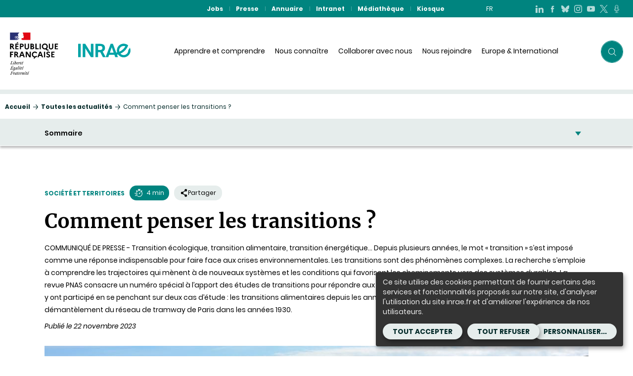

--- FILE ---
content_type: text/html; charset=UTF-8
request_url: https://www.inrae.fr/actualites/comment-penser-transitions
body_size: 26582
content:

<!DOCTYPE html>
<html lang="fr" dir="ltr" prefix="og: https://ogp.me/ns#">
<head>
  <meta charset="utf-8" />
<noscript><style>form.antibot * :not(.antibot-message) { display: none !important; }</style>
</noscript><meta name="description" content="COMMUNIQUÉ DE PRESSE - Transition écologique, transition alimentaire, transition énergétique… Depuis plusieurs années, le mot « transition » s’est imposé comme une réponse indispensable pour faire face aux crises environnementales. Les transitions sont des phénomènes complexes. La recherche s’emploie à comprendre les trajectoires qui mènent à de nouveaux systèmes et les conditions qui favorisent les cheminements vers des systèmes durables. La revue PNAS consacre un numéro spécial à l’apport des études de transitions pour répondre aux problématiques environnementales. Deux sociologues INRAE y ont participé en se penchant sur deux cas d’étude : les transitions alimentaires depuis les années 1950 en France et au Royaume-Uni, et le démantèlement du réseau de tramway de Paris dans les années 1930." />
<link rel="canonical" href="https://www.inrae.fr/actualites/comment-penser-transitions" />
<meta property="og:site_name" content="INRAE Institutionnel" />
<meta property="og:type" content="Actualité" />
<meta property="og:url" content="https://www.inrae.fr/actualites/comment-penser-transitions" />
<meta property="og:title" content="Comment penser les transitions ?" />
<meta property="og:description" content="COMMUNIQUÉ DE PRESSE - Transition écologique, transition alimentaire, transition énergétique… Depuis plusieurs années, le mot « transition » s’est imposé comme une réponse indispensable pour faire face aux crises environnementales. Les transitions sont des phénomènes complexes. La recherche s’emploie à comprendre les trajectoires qui mènent à de nouveaux systèmes et les conditions qui favorisent les cheminements vers des systèmes durables. La revue PNAS consacre un numéro spécial à l’apport des études de transitions pour répondre aux problématiques environnementales. Deux sociologues INRAE y ont participé en se penchant sur deux cas d’étude : les transitions alimentaires depuis les années 1950 en France et au Royaume-Uni, et le démantèlement du réseau de tramway de Paris dans les années 1930." />
<meta property="og:image" content="https://www.inrae.fr/sites/default/files/jpg/pexels-pixabay-276299.jpg" />
<meta name="twitter:card" content="summary_large_image" />
<meta name="twitter:site" content="@INRAE_France" />
<meta name="twitter:description" content="COMMUNIQUÉ DE PRESSE - Transition écologique, transition alimentaire, transition énergétique… Depuis plusieurs années, le mot « transition » s’est imposé comme une réponse indispensable pour faire face aux crises environnementales. Les transitions sont des phénomènes complexes. La recherche s’emploie à comprendre les trajectoires qui mènent à de nouveaux systèmes et les conditions qui favorisent les cheminements vers des systèmes durables. La revue PNAS consacre un numéro spécial à l’apport des études de transitions pour répondre aux problématiques environnementales. Deux sociologues INRAE y ont participé en se penchant sur deux cas d’étude : les transitions alimentaires depuis les années 1950 en France et au Royaume-Uni, et le démantèlement du réseau de tramway de Paris dans les années 1930." />
<meta name="twitter:title" content="Comment penser les transitions ?" />
<meta name="twitter:image" content="https://www.inrae.fr/sites/default/files/jpg/pexels-pixabay-276299.jpg" />
<meta name="Generator" content="Drupal 10 (https://www.drupal.org)" />
<meta name="MobileOptimized" content="width" />
<meta name="HandheldFriendly" content="true" />
<meta name="viewport" content="width=device-width, initial-scale=1, maximum-scale=2" />
<meta name="http-equiv" content="on" />
<link rel="icon" href="/themes/custom/inrae_socle/favicon.ico" type="image/vnd.microsoft.icon" />
<link rel="alternate" hreflang="fr" href="https://www.inrae.fr/actualites/comment-penser-transitions" />
<link rel="alternate" hreflang="x-default" href="https://www.inrae.fr/actualites/comment-penser-transitions" />
<link rel="shortcut icon" href="/themes/custom/inrae_socle/favicon.ico" type="image/x-icon" />

    <title>Comment penser les transitions ? | INRAE</title>
    <link rel="stylesheet" media="all" href="/sites/default/files/css/css_FhpAaW3qUFYeOy-5QPQBwKFqwO0wfGrbeAwUgMY46ZU.css?delta=0&amp;language=fr&amp;theme=inrae_socle&amp;include=eJxVjFEKgCAQBS8keiR55qIbm8puQt6-nyL6nGGYrSuFrHNAPHZcjpuCIqR0YYQfReGk0PU01jehcICbG1AUxaj2vj7jZxszCVul7GzZSUdIMLoBbhgvww" />
<link rel="stylesheet" media="all" href="/sites/default/files/css/css_0BPSzE1aHeRd0QcMdU0g1r4S-g0fS_cJ03kMwY-2Jmw.css?delta=1&amp;language=fr&amp;theme=inrae_socle&amp;include=eJxVjFEKgCAQBS8keiR55qIbm8puQt6-nyL6nGGYrSuFrHNAPHZcjpuCIqR0YYQfReGk0PU01jehcICbG1AUxaj2vj7jZxszCVul7GzZSUdIMLoBbhgvww" />

    
</head>
<body class="not-logged-in path-node node--type-press-releases">
    <div id="inrae-rgpd"></div>

  <a id="top" tabindex="-1"></a>
  <nav role="navigation" aria-label="Lien d'accès rapide au contenu">
    <ul>
      <li>
        <a href="#main-content" class="visually-hidden focusable skip-link">Contenu</a>
      </li>
      <li>
        <a href="#search_input" class="visually-hidden focusable skip-link" onclick="getElementById('search_input').focus()">Recherche</a>
      </li>
      <li>
        <a href="#main-menu" class="visually-hidden focusable skip-link">Navigation</a>
      </li>
    </ul>
  </nav>

  
    <div class="dialog-off-canvas-main-canvas" data-off-canvas-main-canvas>
    
<script type="application/json" id="analytics">
  {"page":{"name":"Comment_penser_les_transitions_?_","level2":"2"},"customVars":{"site":{"1":"https:\/\/www.inrae.fr\/actualites\/comment-penser-transitions"}}}
</script>



  <header role="banner" data-headersticky>
    <div class="PreHeader">
      <div class="PreHeader-content">
        <div class="PreHeader-region">
          <div  id="top-header-menu">
  
    
      
                                                      

<nav
  class="Nav Nav--upper"aria-label="Menu secondaire"role="navigation">
  <ul>
          <li>
        <a class="Nav-item"
           href="https://jobs.inrae.fr/"

           
                              
                       target="_blank"
                          aria-label="Jobs (Nouvelle fenêtre)"
                       >

                      Jobs
          
        </a>
      </li>
          <li>
        <a class="Nav-item"
           href="/presse"

           
                              
           >

                      Presse
          
        </a>
      </li>
          <li>
        <a class="Nav-item"
           href="http://annuaire.inrae.fr"

           
                              
                       target="_blank"
                          aria-label="Annuaire (Nouvelle fenêtre)"
                       >

                      Annuaire
          
        </a>
      </li>
          <li>
        <a class="Nav-item"
           href="https://intranet.inrae.fr"

           
                              
                       target="_blank"
                          aria-label="Intranet (Nouvelle fenêtre)"
                       >

                      Intranet
          
        </a>
      </li>
          <li>
        <a class="Nav-item"
           href="https://mediatheque.inrae.fr/"

           
                              
                       target="_blank"
                          aria-label="Médiathèque (Nouvelle fenêtre)"
                       >

                      Médiathèque
          
        </a>
      </li>
          <li>
        <a class="Nav-item"
           href="/kiosque"

           
                              
           >

                      Kiosque
          
        </a>
      </li>
      </ul>
</nav>


  </div>

        </div>
        <div class="PreHeader-region">
          
      
      <div class="Language">
  
<div
  class="Nav Nav--upper-lang">
  <ul>
          <li>
        <a class="Nav-item"
           href="/actualites/comment-penser-transitions"

                       aria-current="true"
           
                      lang="fr"
                                rel="alternate"
                                hreflang="fr"
          
                       target="_self"
                       >

                      <abbr title="Français">
              fr
            </abbr>
          
        </a>
      </li>
      </ul>
</div>

</div>

  


        </div>
        <div class="PreHeader-region">
          <div  id="social-network-menu">
  
    
      

                                  
                      
                                                                                          <div class="SocialNav">

  
  <ul class="SocialNav-links">
          <li>
        <a class="SocialNav-item SocialNav-item--linkedin"
           href="https://www.linkedin.com/company/inrae"
                       target="_blank"
                          aria-label="LinkedIn (Nouvelle fenêtre)"
                       >

                      <span class="SocialNav-icon icon" aria-hidden="true">
              <svg viewBox="0 0 512 512" xmlns="http://www.w3.org/2000/svg">
<path d="M409.4 511.36V317.2s-5.76-51.94-56-51.94c-50.23 0-59.41 49.38-59.41 49.38v196.72h-103.5l1.68-320.72H292.3l-.82 40.31s20.88-52.69 99.54-52.69c78.62 0 114.25 45.2 120.87 129.7v203.4H409.4zM63.54 145.08C27.98 145.08-.9 119.64-.9 88.2s28.87-56.93 64.44-56.93 64.43 25.5 64.43 56.93-28.87 56.88-64.43 56.88zm63.87 366.65H.17V191.45l127.25-.81v321.1z"/>
</svg>

            </span>
            <span class="hidden">LinkedIn</span>
                  </a>
      </li>
          <li>
        <a class="SocialNav-item SocialNav-item--facebook"
           href="https://www.facebook.com/Inrae.France/"
                       target="_blank"
                          aria-label="Facebook (Nouvelle fenêtre)"
                       >

                      <span class="SocialNav-icon icon" aria-hidden="true">
              <svg viewBox="0 0 57 57" xmlns="http://www.w3.org/2000/svg">
  <path d="M40.43 21.739h-7.645v-5.014c0-1.883 1.248-2.322 2.127-2.322h5.395V6.125l-7.43-.029c-8.248 0-10.125 6.174-10.125 10.125v5.518h-4.77v8.53h4.77v24.137h10.033V30.269h6.77l.875-8.53z"/>
</svg>
            </span>
            <span class="hidden">Facebook</span>
                  </a>
      </li>
          <li>
        <a class="SocialNav-item SocialNav-item--bluesky"
           href="https://bsky.app/profile/inrae-france.bsky.social"
                       target="_blank"
                          aria-label="BlueSky (Nouvelle fenêtre)"
                       >

                      <span class="SocialNav-icon icon" aria-hidden="true">
              <svg xmlns="http://www.w3.org/2000/svg" viewBox="0 0 24 24"><path d="M12 10.8c-1.087-2.114-4.046-6.053-6.798-7.995C2.566.944 1.561 1.266.902 1.565C.139 1.908 0 3.08 0 3.768c0 .69.378 5.65.624 6.479c.815 2.736 3.713 3.66 6.383 3.364q.204-.03.415-.056q-.207.033-.415.056c-3.912.58-7.387 2.005-2.83 7.078c5.013 5.19 6.87-1.113 7.823-4.308c.953 3.195 2.05 9.271 7.733 4.308c4.267-4.308 1.172-6.498-2.74-7.078a9 9 0 0 1-.415-.056q.21.026.415.056c2.67.297 5.568-.628 6.383-3.364c.246-.828.624-5.79.624-6.478c0-.69-.139-1.861-.902-2.206c-.659-.298-1.664-.62-4.3 1.24C16.046 4.748 13.087 8.687 12 10.8"/></svg>

            </span>
            <span class="hidden">BlueSky</span>
                  </a>
      </li>
          <li>
        <a class="SocialNav-item SocialNav-item--instagram"
           href="https://www.instagram.com/INRAE/"
                       target="_blank"
                          aria-label="Instagram (Nouvelle fenêtre)"
                       >

                      <span class="SocialNav-icon icon" aria-hidden="true">
              <svg viewBox="0 0 15 15" xmlns="http://www.w3.org/2000/svg">
  <path d="M7.5 0c2.037 0 2.292.009 3.092.045.799.037 1.344.163 1.82.349.494.191.912.448 1.33.865.416.417.673.835.864 1.328.186.477.312 1.022.349 1.82.036.8.045 1.056.045 3.093s-.009 2.292-.045 3.092c-.037.799-.163 1.344-.349 1.82a3.677 3.677 0 0 1-.865 1.33 3.677 3.677 0 0 1-1.328.864c-.477.186-1.022.312-1.82.349-.8.036-1.056.045-3.093.045s-2.292-.009-3.092-.045c-.799-.037-1.344-.163-1.82-.349a3.677 3.677 0 0 1-1.33-.865 3.676 3.676 0 0 1-.864-1.328c-.186-.477-.312-1.022-.349-1.82C.01 9.792 0 9.536 0 7.5s.009-2.292.045-3.092c.037-.799.163-1.344.349-1.82.191-.494.448-.912.865-1.33A3.676 3.676 0 0 1 2.587.395C3.064.208 3.61.082 4.407.045 5.208.01 5.464 0 7.5 0zm0 1.351c-2.003 0-2.24.008-3.03.044-.732.033-1.129.156-1.393.258-.35.136-.6.299-.863.561a2.323 2.323 0 0 0-.56.863c-.103.264-.226.661-.259 1.392-.036.791-.044 1.028-.044 3.031s.008 2.24.044 3.03c.033.732.156 1.129.258 1.393.136.35.299.6.561.863.263.262.513.425.863.56.264.103.661.226 1.392.259.791.036 1.028.044 3.031.044s2.24-.008 3.03-.044c.732-.033 1.129-.156 1.393-.258.35-.136.6-.299.863-.561.262-.263.425-.513.56-.863.103-.264.226-.661.259-1.392.036-.791.044-1.028.044-3.031s-.008-2.24-.044-3.03c-.033-.732-.156-1.129-.258-1.393-.136-.35-.299-.6-.561-.863a2.323 2.323 0 0 0-.863-.56c-.264-.103-.661-.226-1.392-.259-.791-.036-1.028-.044-3.031-.044zm0 2.298a3.851 3.851 0 1 1 0 7.702 3.851 3.851 0 0 1 0-7.702zM7.5 10a2.5 2.5 0 1 0 0-5 2.5 2.5 0 0 0 0 5zm4.904-6.504a.9.9 0 1 1-1.8 0 .9.9 0 0 1 1.8 0z"/>
</svg>

            </span>
            <span class="hidden">Instagram</span>
                  </a>
      </li>
          <li>
        <a class="SocialNav-item SocialNav-item--youtube"
           href="https://www.youtube.com/channel/UCQxx5pTHLCoxjrr6VhLznRw"
                       target="_blank"
                          aria-label="YouTube (Nouvelle fenêtre)"
                       >

                      <span class="SocialNav-icon icon" aria-hidden="true">
              <svg viewBox="0 0 15 11" xmlns="http://www.w3.org/2000/svg">
  <path d="M5.951 7.333v-4.28L10.004 5.2 5.95 7.333zm8.899-5.022s-.147-1.05-.596-1.512c-.57-.607-1.21-.61-1.503-.645C10.65 0 7.503 0 7.503 0h-.006S4.348 0 2.249.154C1.956.19 1.317.192.746.8.296 1.262.15 2.311.15 2.311S0 3.544 0 4.777v1.155c0 1.233.15 2.466.15 2.466s.146 1.05.596 1.512c.57.607 1.32.588 1.654.651 1.2.117 5.1.153 5.1.153s3.152-.004 5.25-.159c.294-.035.933-.038 1.504-.645.45-.462.596-1.512.596-1.512S15 7.165 15 5.932V4.777c0-1.233-.15-2.466-.15-2.466z" />
</svg>
            </span>
            <span class="hidden">YouTube</span>
                  </a>
      </li>
          <li>
        <a class="SocialNav-item SocialNav-item--x"
           href="https://twitter.com/INRAE_France"
                       target="_blank"
                          aria-label="X (Nouvelle fenêtre)"
                       >

                      <span class="SocialNav-icon icon" aria-hidden="true">
              <?xml version="1.0" encoding="utf-8"?>
<!-- Generator: Adobe Illustrator 28.2.0, SVG Export Plug-In . SVG Version: 6.00 Build 0)  -->
<svg version="1.1" id="Calque_1" xmlns="http://www.w3.org/2000/svg" xmlns:xlink="http://www.w3.org/1999/xlink" x="0px" y="0px"
	 viewBox="0 0 300 300.3" style="enable-background:new 0 0 300 300.3;" xml:space="preserve">
<style type="text/css">
	.st0{fill:#FFFFFF;}
</style>
<path class="st0" d="M178.6,127.2L290.3,0h-26.5l-97,110.4L89.3,0H0l117.1,166.9L0,300.2h26.5l102.4-116.6l81.8,116.6H300 M36,19.5
	h40.7l187.1,262.1h-40.7"/>
</svg>

            </span>
            <span class="hidden">X</span>
                  </a>
      </li>
          <li>
        <a class="SocialNav-item SocialNav-item--podcasts"
           href="https://smartlink.ausha.co/la-boucle-est-bouclee"
                       target="_blank"
                          aria-label="Podcasts (Nouvelle fenêtre)"
                       >

                      <span class="SocialNav-icon icon" aria-hidden="true">
              <svg version="1.0" xmlns="http://www.w3.org/2000/svg" width="565.333" height="682.667" viewBox="0 0 424 512"><path d="M197.9 1.1c-38.3 4-72.8 30.3-87.5 66.7-8.2 20.4-7.9 15.9-7.9 118.7 0 97.6 0 97.3 5.2 112.5 5.7 16.5 13 28.6 25.3 41.3 22.8 23.8 53.6 35.2 87.6 32.5 18.1-1.5 34.4-7.2 50.1-17.5 21.2-13.9 37.5-36.5 45-62.3l2.7-9.5.4-91.5c.3-97.5.2-100.5-4.5-115.5-13.1-41.3-48.7-70.6-91.6-75.4-10.6-1.2-13.6-1.2-24.8 0zM230.3 28c23.5 5.8 44.3 22.2 55 43.5 5.7 11.4 7.9 21 8.4 36.7l.6 14.7-28.6.3-28.6.3-3 2.9c-5.8 5.6-4.7 15.2 2.4 19.6 3 1.9 4.9 2 30.4 2H294v26h-25.7c-14.6 0-27.4.5-29.5 1-7.3 2.1-10.8 11-6.9 17.4 4 6.3 6.1 7.1 21.1 7.3 7.4.2 19.7.3 27.3.3H294v24.9l-27.7.3c-20.3.2-28.4.6-30.1 1.6-3.1 1.8-5 5-5.7 9.7-.5 3.2-.2 4.7 1.7 7.5 4.5 6.7 6.1 7 35.7 7h26.4l-.6 14.2c-.4 11.6-1 16-3.1 23.3-9 30-33 51.9-63.9 58.1-9.9 2-29.2 1.4-37.7-1.1-26.4-8.1-46.6-26.2-55.9-50.3-3.7-9.8-5-16.7-5.8-31.9l-.6-12.2 28.4-.3c25.4-.3 28.7-.5 31-2.1 3.6-2.4 5.3-6.8 4.6-12.3-.6-5.6-3.8-9.2-9.3-10.4-2.1-.5-15.3-1-29.1-1H127v-25h9.3c5-.1 16.4-.1 25.2 0 18.8 0 23-.8 26.8-5 4.6-5.1 3.5-14.9-2.2-18.7-2.3-1.6-5.8-1.8-30.9-2.1l-28.3-.3.3-12.7.3-12.7 28.7-.5 28.8-.5 2.6-2.7c2.1-2.1 2.8-3.9 3.1-8 .5-6.9-2-11.2-7.4-12.7-2.2-.7-14.8-1.1-30.2-1.1h-26.4l.7-13.4c.8-16 3.1-26.1 8.5-37.1 17.4-35.4 56.3-53.7 94.4-44.5z"/><path d="M60 251.8c-2.7 1.2-5.5 3.6-7.3 6.2-2.1 3.1-2.2 11.4-.3 26 7.2 54 40 99.9 88.1 123.5 15.9 7.8 35.1 13.5 50.8 15.1l6.7.7V487h-87.9l-3.5 3.1c-6.1 5.3-5.7 14.5.7 19.1l3.2 2.3 96.5.3c53.1.2 98.5 0 100.9-.3 6.4-1 11.1-5.8 11.1-11.4 0-5-2.1-9.5-5.3-11.3-1.6-1-13.1-1.4-46.2-1.8l-44-.5v-63l6-.7c35.1-4.5 65.7-18.9 91.1-43 30.4-28.9 48.7-69.9 49.6-110.8.1-9.7-1-12.5-6.7-16-4.2-2.6-7.4-2.5-11.6.3-4.8 3.2-6.9 7.9-6.9 15.5 0 18.6-7.1 43.6-17.6 61.7-38.2 65.8-121.3 87.1-186.7 47.9-9.3-5.6-16.8-11.6-25.4-20.3-23.3-23.4-36.5-53.3-38.8-87.6-.8-11.4-2.5-15.3-7.9-17.9-3.6-1.7-6.1-1.9-8.6-.8z"/></svg>
            </span>
            <span class="hidden">Podcasts</span>
                  </a>
      </li>
      </ul>
</div>



  </div>

        </div>
      </div>
    </div>
    <div class="Header">
      <div class="Header-content">
        <div class="Header-region">
          
  
      <a class="Logo" href="/">
      <img class="Logo-etat"
           src="/themes/custom/inrae_socle/public/images/etat_logo.svg"
           alt="République française"
           width="138"
           height="146"/>
      <img class="Logo-site" src="/themes/custom/inrae_socle/logo.svg" alt="INRAE - Accueil"/>
    </a>
  



        </div>
        <div class="Header-region rwd--onlyDesktop">
          <div  id="main-menu">
  
    
      
        
                                                        
                                                                                                                                    
                  
                                        
                                                                                  
                                                              
                                                                                                              
                  
                                        
                                                                                  
                                                              
                                                                                                              
                  
                                        
                                                                                  
                                                              
                                                                                                              
                  
                                        
                                                                                  
                                                              
                                                                                                                                                                                      
                                                  
            
                                                              
                                                                                                                                    
                  
                                        
                                                                                  
                                                              
                                                                                                              
                  
                                                                                  
                                                                                  
                                                              
                                                                                                              
                  
                                        
                                                                                  
                                                              
                                                                                                              
                  
                                        
                                                                                  
                                                              
                                                                                                                                                                                      
                                                  
            
                                                              
                                                                                                                                    
                  
                                        
                                                                                  
                                                              
                                                                                                              
                  
                                        
                                                                                  
                                                              
                                                                                                              
                  
                                        
                                                                                  
                                                              
                                                                                                              
                  
                                        
                                                                                  
                                                              
                                                                                                                                                                                      
                                                  
            
                                                              
                                                                                                                                    
                  
                                        
                                                                                  
                                                              
                                                                                                              
                  
                                        
                                                                                  
                                                              
                                                                                                                                                                                      
                                                  
            
                                                                                      
                                                  
                                                        
                                                                                                                                    
                  
                                                                                  
                                                                                  
                                                              
                                                                                                              
                  
                                        
                                                                                  
                                                              
                                                                                                              
                  
                                        
                                                                                  
                                                              
                                                                                                                                                                                      
                                                  
            
                                                              
                                                                                                                                    
                  
                                        
                                                                                  
                                                              
                                                                                                              
                  
                                        
                                                                                  
                                                              
                                                                                                              
                  
                                        
                                                                                  
                                                              
                                                                                                              
                  
                                        
                                                                                  
                                                              
                                                                                                                                                                                      
                                                  
            
                                                              
                                                                                                                                    
                  
                                        
                                                                                  
                                                              
                                                                                                              
                  
                                        
                                                                                  
                                                              
                                                                                                              
                  
                                        
                                                                                  
                                                              
                                                                                                                                                                                      
                                                  
            
                                                              
                                                                                                                                    
                  
                                        
                                                                                  
                                                              
                                                                                                              
                  
                                        
                                                                                  
                                                              
                                                                                                              
                  
                                        
                                                                                  
                                                              
                                                                                                              
                  
                                        
                                                                                  
                                                              
                                                                                                                                                                                      
                                                  
            
                                                                                      
                                                  
                                                        
                                                                                                                                    
                  
                                        
                                                                                  
                                                              
                                                                                                              
                  
                                        
                                                                                  
                                                              
                                                                                                              
                  
                                        
                                                                                  
                                                              
                                                                                                              
                  
                                        
                                                                                  
                                                              
                                                                                                                                                                                      
                                                  
            
                                                              
                                                                                                                                    
                  
                                        
                                                                                  
                                                              
                                                                                                              
                  
                                        
                                                                                  
                                                              
                                                                                                              
                  
                                        
                                                                                  
                                                              
                                                                                                              
                  
                                        
                                                                                  
                                                              
                                                                                                                                                                                      
                                                  
            
                                                              
                                                                                                                                    
                  
                                        
                                                                                  
                                                              
                                                                                                              
                  
                                        
                                                                                  
                                                              
                                                                                                              
                  
                                        
                                                                                  
                                                              
                                                                                                              
                  
                                        
                                                                                  
                                                              
                                                                                                                                                                                      
                                                  
            
                                                              
                                                                                                                                    
                  
                                        
                                                                                  
                                                              
                                                                                                              
                  
                                        
                                                                                  
                                                              
                                                                                                              
                  
                                        
                                                                                  
                                                              
                                                                                                              
                  
                                        
                                                                                  
                                                              
                                                                                                                                                                                      
                                                  
            
                                                                                      
                                                  
                                                        
                                                                                                                                    
                  
                                        
                                                                                  
                                                              
                                                                                                              
                  
                                        
                                                                                  
                                                              
                                                                                                              
                  
                                        
                                                                                  
                                                              
                                                                                                                                                                                      
                                                  
            
                                                              
                                                                                                                                    
                  
                                        
                                                                                  
                                                              
                                                                                                              
                  
                                        
                                                                                  
                                                              
                                                                                                              
                  
                                        
                                                                                  
                                                              
                                                                                                              
                  
                                        
                                                                                  
                                                              
                                                                                                                                                                                      
                                                  
            
                                                              
                                                                                                                                    
                  
                                        
                                                                                  
                                                              
                                                                                                              
                  
                                        
                                                                                  
                                                              
                                                                                                              
                  
                                        
                                                                                  
                                                              
                                                                                                              
                  
                                        
                                                                                  
                                                              
                                                                                                                                                                                      
                                                  
            
                                                                                      
                                                  
                                                        
                                                                                                                                    
                  
                                        
                                                                                  
                                                              
                                                                                                              
                  
                                        
                                                                                  
                                                              
                                                                                                              
                  
                                        
                                                                                  
                                                              
                                                                                                              
                  
                                        
                                                                                  
                                                              
                                                                                                                                                                                      
                                                  
            
                                                              
                                                                                                                                    
                  
                                        
                                                                                  
                                                              
                                                                                                              
                  
                                        
                                                                                  
                                                              
                                                                                                              
                  
                                        
                                                                                  
                                                              
                                                                                                              
                  
                                        
                                                                                  
                                                              
                                                                                                                                                                                      
                                                  
            
                                                              
                                                                                                                                    
                  
                                        
                                                                                  
                                                              
                                                                                                              
                  
                                        
                                                                                  
                                                              
                                                                                                              
                  
                                        
                                                                                  
                                                              
                                                                                                              
                  
                                        
                                                                                  
                                                              
                                                                                                                                                                                      
                                                  
            
                                                              
                                                                                                                                    
                  
                                        
                                                                                  
                                                              
                                                                                                              
                  
                                        
                                                                                  
                                                              
                                                                                                                                                                                      
                                                  
            
                                                                                      
                              
        
        
        
        
      

<nav role="navigation" class="BonApp" aria-label="Menu principal" data-nav>

  <div class="BonApp-main">
    <ul class="BonApp-mainList">
                      <li data-navitem>
          <a class="BonApp-item" id="menu_label1"
              data-level="1" href="/apprendre-comprendre">
            Apprendre et comprendre
          </a>
                      <button class="BonApp-accessBtn" aria-controls="menu1">
                <svg class="icon icon-triangle" aria-hidden="true" focusable="false" width="20" height="20"><use xlink:href="/themes/custom/inrae_socle/public/dist/main.svg?h=f01ee489b83e12cd#icon-triangle"></use><g></g></svg>
              <span class="hidden">open Apprendre et comprendre</span>
            </button>
                  </li>
                      <li data-navitem>
          <a class="BonApp-item" id="menu_label2"
              data-level="1" href="/nous-connaitre">
            Nous connaître
          </a>
                      <button class="BonApp-accessBtn" aria-controls="menu2">
                <svg class="icon icon-triangle" aria-hidden="true" focusable="false" width="20" height="20"><use xlink:href="/themes/custom/inrae_socle/public/dist/main.svg?h=f01ee489b83e12cd#icon-triangle"></use><g></g></svg>
              <span class="hidden">open Nous connaître</span>
            </button>
                  </li>
                      <li data-navitem>
          <a class="BonApp-item" id="menu_label3"
              data-level="1" href="/collaborer">
            Collaborer avec nous
          </a>
                      <button class="BonApp-accessBtn" aria-controls="menu3">
                <svg class="icon icon-triangle" aria-hidden="true" focusable="false" width="20" height="20"><use xlink:href="/themes/custom/inrae_socle/public/dist/main.svg?h=f01ee489b83e12cd#icon-triangle"></use><g></g></svg>
              <span class="hidden">open Collaborer avec nous</span>
            </button>
                  </li>
                      <li data-navitem>
          <a class="BonApp-item" id="menu_label4"
              data-level="1" href="/nous-rejoindre">
            Nous rejoindre
          </a>
                      <button class="BonApp-accessBtn" aria-controls="menu4">
                <svg class="icon icon-triangle" aria-hidden="true" focusable="false" width="20" height="20"><use xlink:href="/themes/custom/inrae_socle/public/dist/main.svg?h=f01ee489b83e12cd#icon-triangle"></use><g></g></svg>
              <span class="hidden">open Nous rejoindre</span>
            </button>
                  </li>
                      <li data-navitem>
          <a class="BonApp-item" id="menu_label5"
              data-level="1" href="https://www.inrae.fr/europe-international">
            Europe &amp; International
          </a>
                      <button class="BonApp-accessBtn" aria-controls="menu5">
                <svg class="icon icon-triangle" aria-hidden="true" focusable="false" width="20" height="20"><use xlink:href="/themes/custom/inrae_socle/public/dist/main.svg?h=f01ee489b83e12cd#icon-triangle"></use><g></g></svg>
              <span class="hidden">open Europe &amp; International</span>
            </button>
                  </li>
          </ul>
    <span class="BonApp-magicLine" data-navmagicline style="width: 0; left: 0"></span>
  </div>

  <div class="BonApp-bigNav" data-subnavcontainer>
    <div class="BonApp-sections">
              
                  <div class="BonApp-section" id="menu1" aria-labelledby="menu_label1" data-navlevel2>

            <div class="BonApp-sectionCol1">
              <ul>
                                                    <li data-navsubitem>
                    <span data-level="2"  class="BonApp-level2" id="submenu_label1_1">
                      Dans l&#039;actu
                    </span>
                                          <button class="BonApp-accessBtn" aria-controls="submenu1_1">
                          <svg class="icon icon-triangle" aria-hidden="true" focusable="false" width="20" height="20"><use xlink:href="/themes/custom/inrae_socle/public/dist/main.svg?h=f01ee489b83e12cd#icon-triangle"></use><g></g></svg>
                        <span class="hidden">open Dans l&#039;actu</span>
                      </button>
                                      </li>
                                                    <li data-navsubitem>
                    <span data-level="2"  class="BonApp-level2" id="submenu_label1_2">
                      Images et sons
                    </span>
                                          <button class="BonApp-accessBtn" aria-controls="submenu1_2">
                          <svg class="icon icon-triangle" aria-hidden="true" focusable="false" width="20" height="20"><use xlink:href="/themes/custom/inrae_socle/public/dist/main.svg?h=f01ee489b83e12cd#icon-triangle"></use><g></g></svg>
                        <span class="hidden">open Images et sons</span>
                      </button>
                                      </li>
                                                    <li data-navsubitem>
                    <span data-level="2"  class="BonApp-level2" id="submenu_label1_3">
                      Décryptage
                    </span>
                                          <button class="BonApp-accessBtn" aria-controls="submenu1_3">
                          <svg class="icon icon-triangle" aria-hidden="true" focusable="false" width="20" height="20"><use xlink:href="/themes/custom/inrae_socle/public/dist/main.svg?h=f01ee489b83e12cd#icon-triangle"></use><g></g></svg>
                        <span class="hidden">open Décryptage</span>
                      </button>
                                      </li>
                                                    <li data-navsubitem>
                    <span data-level="2"  class="BonApp-level2" id="submenu_label1_4">
                      Comprendre, débattre
                    </span>
                                          <button class="BonApp-accessBtn" aria-controls="submenu1_4">
                          <svg class="icon icon-triangle" aria-hidden="true" focusable="false" width="20" height="20"><use xlink:href="/themes/custom/inrae_socle/public/dist/main.svg?h=f01ee489b83e12cd#icon-triangle"></use><g></g></svg>
                        <span class="hidden">open Comprendre, débattre</span>
                      </button>
                                      </li>
                              </ul>
            </div>

            <div class="BonApp-sectionCol2">
                              <div class="BonApp-level3" id="submenu1_1" aria-labelledby="menu_label1 submenu_label1_1" data-navlevel3>
                                      <div class="BonApp-text RichText">
                      
                    </div>
                                                        <ul class="BonApp-cards">
                                              <li class="BonApp-card ">
                                                    <a  data-level="3" class="BonApp-cardLink" href="/approchez-vous">
                            <span class="BonApp-cardMedia">
                                                              <span class="BonApp-cardImage" style="background-image: url('/sites/default/files/styles/vignette/public/png/bon_app_-_approchez_vous_1.png?h=e09bb3e0&amp;itok=LBN8beIW');"></span>
                                                          </span>
                            <span class="BonApp-cardTitle">
                              Approchez-vous, notre nouvelle web série
                            </span>
                          </a>
                        </li>
                                              <li class="BonApp-card ">
                                                    <a  data-level="3" class="BonApp-cardLink" href="/evenements/exposition-jardiner"                              target="_blank" aria-label="INRAE est partenaire de l&#039;expo Jardiner (Nouvelle fenêtre)"                            >
                            <span class="BonApp-cardMedia">
                                                              <span class="BonApp-cardImage" style="background-image: url('/sites/default/files/styles/vignette/public/png/expo_jardiner.png?h=ac43ff04&amp;itok=Ibue9vGC');"></span>
                                                          </span>
                            <span class="BonApp-cardTitle">
                              INRAE est partenaire de l&#039;expo Jardiner
                            </span>
                          </a>
                        </li>
                                              <li class="BonApp-card ">
                                                    <a  data-level="3" class="BonApp-cardLink" href="/ressources">
                            <span class="BonApp-cardMedia">
                                                              <span class="BonApp-cardImage" style="background-image: url('/sites/default/files/styles/vignette/public/png/Ressources_8.png?itok=HQVdTLpS');"></span>
                                                          </span>
                            <span class="BonApp-cardTitle">
                              Découvrez Ressources #8
                            </span>
                          </a>
                        </li>
                                              <li class="BonApp-card ">
                                                    <a  data-level="3" class="BonApp-cardLink" href="/actualites/5-faits-etonnants-intelligence-animaux">
                            <span class="BonApp-cardMedia">
                                                              <span class="BonApp-cardImage" style="background-image: url('/sites/default/files/styles/vignette/public/png/visuel_article.png?h=c482e376&amp;itok=vmgLyRTx');"></span>
                                                          </span>
                            <span class="BonApp-cardTitle">
                              Des animaux pas si bêtes !
                            </span>
                          </a>
                        </li>
                                          </ul>
                                  </div>
                              <div class="BonApp-level3" id="submenu1_2" aria-labelledby="menu_label1 submenu_label1_2" data-navlevel3>
                                      <div class="BonApp-text RichText">
                      
                    </div>
                                                        <ul class="BonApp-cards">
                                              <li class="BonApp-card ">
                                                    <a  data-level="3" class="BonApp-cardLink" href="/actualites/elevage-chevres-paturage">
                            <span class="BonApp-cardMedia">
                                                              <span class="BonApp-cardImage" style="background-image: url('/sites/default/files/styles/vignette/public/jpg/20250702_095734.jpg?itok=QK-hm5wF');"></span>
                                                          </span>
                            <span class="BonApp-cardTitle">
                              Vidéo - Un grand bol d&#039;herbe pour les chèvres
                            </span>
                          </a>
                        </li>
                                              <li class="BonApp-card ">
                                                      <span class="BonApp-cardCta">
                              
  <a class="Link Link--secondary"
     href="https://www.youtube.com/channel/UCQxx5pTHLCoxjrr6VhLznRw"
     >
    Abonnez vous !
      <svg class="icon icon-arrow" aria-hidden="true" focusable="false" width="20" height="20"><use xlink:href="/themes/custom/inrae_socle/public/dist/main.svg?h=f01ee489b83e12cd#icon-arrow"></use><g></g></svg>
  </a>

                            </span>
                                                    <a  data-level="3" class="BonApp-cardLink" href="https://www.youtube.com/channel/UCQxx5pTHLCoxjrr6VhLznRw"                              target="_blank" aria-label="Notre Chaine Youtube (Nouvelle fenêtre)"                            >
                            <span class="BonApp-cardMedia">
                                                              <span class="BonApp-cardImage" style="background-image: url('/sites/default/files/styles/vignette/public/png/Picto-YOUTUBE-v2.png?itok=FZlsBXta');"></span>
                                                          </span>
                            <span class="BonApp-cardTitle">
                              Notre Chaine Youtube
                            </span>
                          </a>
                        </li>
                                              <li class="BonApp-card ">
                                                    <a  data-level="3" class="BonApp-cardLink" href="https://www.instagram.com/INRAE/"                              target="_blank" aria-label="Suivez nous sur Instagram (Nouvelle fenêtre)"                            >
                            <span class="BonApp-cardMedia">
                                                              <span class="BonApp-cardImage" style="background-image: url('/sites/default/files/styles/vignette/public/png/Picto-INSTAGRAM.png?itok=cMY2pD51');"></span>
                                                          </span>
                            <span class="BonApp-cardTitle">
                              Suivez nous sur Instagram
                            </span>
                          </a>
                        </li>
                                              <li class="BonApp-card ">
                                                    <a  data-level="3" class="BonApp-cardLink" href="/podcasts-inrae">
                            <span class="BonApp-cardMedia">
                                                              <span class="BonApp-cardImage" style="background-image: url('/sites/default/files/styles/vignette/public/png/Generique-BonApp-370x370px%281%29.png?itok=g5wPhRvc');"></span>
                                                          </span>
                            <span class="BonApp-cardTitle">
                              Nos podcasts
                            </span>
                          </a>
                        </li>
                                          </ul>
                                  </div>
                              <div class="BonApp-level3" id="submenu1_3" aria-labelledby="menu_label1 submenu_label1_3" data-navlevel3>
                                      <div class="BonApp-text RichText">
                      
                    </div>
                                                        <ul class="BonApp-cards">
                                              <li class="BonApp-card ">
                                                    <a  data-level="3" class="BonApp-cardLink" href="/approchez-vous/methanisation-cest-quoi">
                            <span class="BonApp-cardMedia">
                                                              <span class="BonApp-cardImage" style="background-image: url('/sites/default/files/styles/vignette/public/png/methanisation_fixe_01.png?itok=7aEFFdSm');"></span>
                                                          </span>
                            <span class="BonApp-cardTitle">
                              C&#039;est quoi la méthanisation ?
                            </span>
                          </a>
                        </li>
                                              <li class="BonApp-card ">
                                                    <a  data-level="3" class="BonApp-cardLink" href="/actualites?inrae_prod_created_date_desc%5BrefinementList%5D%5Bfield_system_tags_name%5D%5B0%5D=Dossier">
                            <span class="BonApp-cardMedia">
                                                              <span class="BonApp-cardImage" style="background-image: url('/sites/default/files/styles/vignette/public/png/Dossiers_MenuBonApp.png?itok=QJ1Oe9bs');"></span>
                                                          </span>
                            <span class="BonApp-cardTitle">
                              Nos dossiers
                            </span>
                          </a>
                        </li>
                                              <li class="BonApp-card ">
                                                    <a  data-level="3" class="BonApp-cardLink" href="/lespace-evasion">
                            <span class="BonApp-cardMedia">
                                                              <span class="BonApp-cardImage" style="background-image: url('/sites/default/files/styles/vignette/public/jpg/Menu_BonApp_evasion.jpg?itok=LLV0SBnG');"></span>
                                                          </span>
                            <span class="BonApp-cardTitle">
                              Évadez-vous avec INRAE
                            </span>
                          </a>
                        </li>
                                              <li class="BonApp-card ">
                                                    <a  data-level="3" class="BonApp-cardLink" href="https://www.facebook.com/Inrae.France/"                              target="_blank" aria-label="Suivez-nous sur Facebook (Nouvelle fenêtre)"                            >
                            <span class="BonApp-cardMedia">
                                                              <span class="BonApp-cardImage" style="background-image: url('/sites/default/files/styles/vignette/public/2020-04/Picto-Facebook_0.png?itok=r618hpGR');"></span>
                                                          </span>
                            <span class="BonApp-cardTitle">
                              Suivez-nous sur Facebook
                            </span>
                          </a>
                        </li>
                                          </ul>
                                  </div>
                              <div class="BonApp-level3" id="submenu1_4" aria-labelledby="menu_label1 submenu_label1_4" data-navlevel3>
                                      <div class="BonApp-text RichText">
                      
                    </div>
                                                        <ul class="BonApp-cards">
                                              <li class="BonApp-card ">
                                                    <a  data-level="3" class="BonApp-cardLink" href="/sciences-questions">
                            <span class="BonApp-cardMedia">
                                                              <span class="BonApp-cardImage" style="background-image: url('/sites/default/files/styles/vignette/public/jpg/SenQ_point_interrogation.jpg?itok=LBKhUsEu');"></span>
                                                          </span>
                            <span class="BonApp-cardTitle">
                              Sciences en questions : conférences, livres
                            </span>
                          </a>
                        </li>
                                              <li class="BonApp-card ">
                                                    <a  data-level="3" class="BonApp-cardLink" href="/collaborer/revue-sesame-agriculture-alimentation-environnement-debats">
                            <span class="BonApp-cardMedia">
                                                              <span class="BonApp-cardImage" style="background-image: url('/sites/default/files/styles/vignette/public/jpg/sesame-bandeau-etat-1200x333px%402x-100_0_0.jpg?itok=gRWkQeaX');"></span>
                                                          </span>
                            <span class="BonApp-cardTitle">
                              Se saisir des controverses
                            </span>
                          </a>
                        </li>
                                          </ul>
                                  </div>
                          </div>

          </div>
        
              
                  <div class="BonApp-section" id="menu2" aria-labelledby="menu_label2" data-navlevel2>

            <div class="BonApp-sectionCol1">
              <ul>
                                                    <li data-navsubitem>
                    <span data-level="2"  class="BonApp-level2" id="submenu_label2_1">
                      Notre ambition
                    </span>
                                          <button class="BonApp-accessBtn" aria-controls="submenu2_1">
                          <svg class="icon icon-triangle" aria-hidden="true" focusable="false" width="20" height="20"><use xlink:href="/themes/custom/inrae_socle/public/dist/main.svg?h=f01ee489b83e12cd#icon-triangle"></use><g></g></svg>
                        <span class="hidden">open Notre ambition</span>
                      </button>
                                      </li>
                                                    <li data-navsubitem>
                    <span data-level="2"  class="BonApp-level2" id="submenu_label2_2">
                      Notre organisation
                    </span>
                                          <button class="BonApp-accessBtn" aria-controls="submenu2_2">
                          <svg class="icon icon-triangle" aria-hidden="true" focusable="false" width="20" height="20"><use xlink:href="/themes/custom/inrae_socle/public/dist/main.svg?h=f01ee489b83e12cd#icon-triangle"></use><g></g></svg>
                        <span class="hidden">open Notre organisation</span>
                      </button>
                                      </li>
                                                    <li data-navsubitem>
                    <span data-level="2"  class="BonApp-level2" id="submenu_label2_3">
                      Nos temps forts
                    </span>
                                          <button class="BonApp-accessBtn" aria-controls="submenu2_3">
                          <svg class="icon icon-triangle" aria-hidden="true" focusable="false" width="20" height="20"><use xlink:href="/themes/custom/inrae_socle/public/dist/main.svg?h=f01ee489b83e12cd#icon-triangle"></use><g></g></svg>
                        <span class="hidden">open Nos temps forts</span>
                      </button>
                                      </li>
                                                    <li data-navsubitem>
                    <span data-level="2"  class="BonApp-level2" id="submenu_label2_4">
                      Un institut responsable
                    </span>
                                          <button class="BonApp-accessBtn" aria-controls="submenu2_4">
                          <svg class="icon icon-triangle" aria-hidden="true" focusable="false" width="20" height="20"><use xlink:href="/themes/custom/inrae_socle/public/dist/main.svg?h=f01ee489b83e12cd#icon-triangle"></use><g></g></svg>
                        <span class="hidden">open Un institut responsable</span>
                      </button>
                                      </li>
                              </ul>
            </div>

            <div class="BonApp-sectionCol2">
                              <div class="BonApp-level3" id="submenu2_1" aria-labelledby="menu_label2 submenu_label2_1" data-navlevel3>
                                      <div class="BonApp-text RichText">
                      
                    </div>
                                                        <ul class="BonApp-cards">
                                              <li class="BonApp-card ">
                                                      <span class="BonApp-cardCta">
                              
  <a class="Link Link--secondary"
     href="https://www.inrae.fr/sites/default/files/pdf/rapport_annuel_inrae_2024_web.pdf"
     >
    INRAE : missions, organisation, chiffres clés (PDF)
      <svg class="icon icon-arrow" aria-hidden="true" focusable="false" width="20" height="20"><use xlink:href="/themes/custom/inrae_socle/public/dist/main.svg?h=f01ee489b83e12cd#icon-arrow"></use><g></g></svg>
  </a>

                            </span>
                                                    <a  data-level="3" class="BonApp-cardLink" href="https://www.inrae.fr/nous-connaitre#anchor1_1">
                            <span class="BonApp-cardMedia">
                                                              <span class="BonApp-cardImage" style="background-image: url('/sites/default/files/styles/vignette/public/jpg/rapport-missions-organisation-2024.jpg?itok=mMhwx2bG');"></span>
                                                          </span>
                            <span class="BonApp-cardTitle">
                              Film &amp; plaquette institutionnels
                            </span>
                          </a>
                        </li>
                                              <li class="BonApp-card ">
                                                    <a  data-level="3" class="BonApp-cardLink" href="https://www.inrae.fr/nous-connaitre/prospectives-scientifiques-interdisciplinaires-eclairer-lambition">
                            <span class="BonApp-cardMedia">
                                                              <span class="BonApp-cardImage" style="background-image: url('/sites/default/files/styles/vignette/public/jpg/MenuBA-ambition01.jpg?itok=vtl1fg8C');"></span>
                                                          </span>
                            <span class="BonApp-cardTitle">
                              Eclairer l&#039;ambition
                            </span>
                          </a>
                        </li>
                                              <li class="BonApp-card ">
                                                    <a  data-level="3" class="BonApp-cardLink" href="/nous-connaitre/metaprogrammes">
                            <span class="BonApp-cardMedia">
                                                              <span class="BonApp-cardImage" style="background-image: url('/sites/default/files/styles/vignette/public/jpg/MP_BonApp.jpg?itok=9y7UNB6e');"></span>
                                                          </span>
                            <span class="BonApp-cardTitle">
                              Construire l&#039;interdisciplinarité
                            </span>
                          </a>
                        </li>
                                          </ul>
                                  </div>
                              <div class="BonApp-level3" id="submenu2_2" aria-labelledby="menu_label2 submenu_label2_2" data-navlevel3>
                                      <div class="BonApp-text RichText">
                      
                    </div>
                                                        <ul class="BonApp-cards">
                                              <li class="BonApp-card ">
                                                    <a  data-level="3" class="BonApp-cardLink" href="https://www.inrae.fr/nous-connaitre/organigramme#gouvernance">
                            <span class="BonApp-cardMedia">
                                                              <span class="BonApp-cardImage" style="background-image: url('/sites/default/files/styles/vignette/public/jpg/organigramme.jpg?itok=OuDXvZs3');"></span>
                                                          </span>
                            <span class="BonApp-cardTitle">
                              Gouvernance
                            </span>
                          </a>
                        </li>
                                              <li class="BonApp-card ">
                                                    <a  data-level="3" class="BonApp-cardLink" href="/centres">
                            <span class="BonApp-cardMedia">
                                                              <span class="BonApp-cardImage" style="background-image: url('/sites/default/files/styles/vignette/public/png/CENTRES.png?itok=iLUOJz7F');"></span>
                                                          </span>
                            <span class="BonApp-cardTitle">
                              Nos 18 centres
                            </span>
                          </a>
                        </li>
                                              <li class="BonApp-card ">
                                                    <a  data-level="3" class="BonApp-cardLink" href="https://www.inrae.fr/nous-connaitre/organigramme#Departements">
                            <span class="BonApp-cardMedia">
                                                              <span class="BonApp-cardImage" style="background-image: url('/sites/default/files/styles/vignette/public/png/RECHERCHE.png?itok=j539bv3o');"></span>
                                                          </span>
                            <span class="BonApp-cardTitle">
                              Nos 14 départements
                            </span>
                          </a>
                        </li>
                                              <li class="BonApp-card ">
                                                    <a  data-level="3" class="BonApp-cardLink" href="https://www.inrae.fr/nous-connaitre#carte">
                            <span class="BonApp-cardMedia">
                                                              <span class="BonApp-cardImage" style="background-image: url('/sites/default/files/styles/vignette/public/jpg/Sigle%20-%20INRAE_BonApp.jpg?itok=NT4jyLHX');"></span>
                                                          </span>
                            <span class="BonApp-cardTitle">
                              Carte d&#039;identité
                            </span>
                          </a>
                        </li>
                                          </ul>
                                  </div>
                              <div class="BonApp-level3" id="submenu2_3" aria-labelledby="menu_label2 submenu_label2_3" data-navlevel3>
                                      <div class="BonApp-text RichText">
                      
                    </div>
                                                        <ul class="BonApp-cards">
                                              <li class="BonApp-card ">
                                                    <a  data-level="3" class="BonApp-cardLink" href="/salon-agriculture">
                            <span class="BonApp-cardMedia">
                                                              <span class="BonApp-cardImage" style="background-image: url('/sites/default/files/styles/vignette/public/JPG/DSC_6748.JPG?itok=RUOKDYfD');"></span>
                                                          </span>
                            <span class="BonApp-cardTitle">
                              Le Salon de l’Agriculture
                            </span>
                          </a>
                        </li>
                                              <li class="BonApp-card ">
                                                    <a  data-level="3" class="BonApp-cardLink" href="/dossiers/lauriers-inrae">
                            <span class="BonApp-cardMedia">
                                                              <span class="BonApp-cardImage" style="background-image: url('/sites/default/files/styles/vignette/public/png/Lauriers_2025_vignette.png?itok=ttv6y2Yj');"></span>
                                                          </span>
                            <span class="BonApp-cardTitle">
                              Les Lauriers 2025
                            </span>
                          </a>
                        </li>
                                              <li class="BonApp-card ">
                                                    <a  data-level="3" class="BonApp-cardLink" href="/actualites/rapport-dactivite-inrae-2024">
                            <span class="BonApp-cardMedia">
                                                              <span class="BonApp-cardImage" style="background-image: url('/sites/default/files/styles/vignette/public/jpg/ra2024-banner_600x600_-_01.jpg?itok=W0JJsUB2');"></span>
                                                          </span>
                            <span class="BonApp-cardTitle">
                              Le rapport d&#039;activité
                            </span>
                          </a>
                        </li>
                                          </ul>
                                  </div>
                              <div class="BonApp-level3" id="submenu2_4" aria-labelledby="menu_label2 submenu_label2_4" data-navlevel3>
                                      <div class="BonApp-text RichText">
                      
                    </div>
                                                        <ul class="BonApp-cards">
                                              <li class="BonApp-card ">
                                                    <a  data-level="3" class="BonApp-cardLink" href="https://www.inrae.fr/nous-connaitre/institut-responsable">
                            <span class="BonApp-cardMedia">
                                                              <span class="BonApp-cardImage" style="background-image: url('/sites/default/files/styles/vignette/public/jpg/principes_BonApp.jpg?itok=Z6pzHinl');"></span>
                                                          </span>
                            <span class="BonApp-cardTitle">
                              Nos principes
                            </span>
                          </a>
                        </li>
                                              <li class="BonApp-card ">
                                                    <a  data-level="3" class="BonApp-cardLink" href="/nous-connaitre/notre-responsabilite-societale-environnementale">
                            <span class="BonApp-cardMedia">
                                                              <span class="BonApp-cardImage" style="background-image: url('/sites/default/files/styles/vignette/public/png/Logo-RSE%5BTransparent%5D.png?itok=XDd8-uBC');"></span>
                                                          </span>
                            <span class="BonApp-cardTitle">
                              Responsabilité sociétale et environnementale
                            </span>
                          </a>
                        </li>
                                              <li class="BonApp-card ">
                                                    <a  data-level="3" class="BonApp-cardLink" href="https://www.inrae.fr/deontologie-integrite-scientifique-ethique-projets-recherche">
                            <span class="BonApp-cardMedia">
                                                              <span class="BonApp-cardImage" style="background-image: url('/sites/default/files/styles/vignette/public/jpg/deonto_integrite_BonApp.jpg?itok=mjA9rYfm');"></span>
                                                          </span>
                            <span class="BonApp-cardTitle">
                              Déontologie, intégrité scientifique &amp; éthique
                            </span>
                          </a>
                        </li>
                                              <li class="BonApp-card ">
                                                    <a  data-level="3" class="BonApp-cardLink" href="https://www.inrae.fr/comite-dethique">
                            <span class="BonApp-cardMedia">
                                                              <span class="BonApp-cardImage" style="background-image: url('/sites/default/files/styles/vignette/public/png/Visuel_600x600.png?itok=Dbuc7rYX');"></span>
                                                          </span>
                            <span class="BonApp-cardTitle">
                              Comité d&#039;éthique
                            </span>
                          </a>
                        </li>
                                          </ul>
                                  </div>
                          </div>

          </div>
        
              
                  <div class="BonApp-section" id="menu3" aria-labelledby="menu_label3" data-navlevel2>

            <div class="BonApp-sectionCol1">
              <ul>
                                                    <li data-navsubitem>
                    <span data-level="2"  class="BonApp-level2" id="submenu_label3_1">
                      Innover pour la société
                    </span>
                                          <button class="BonApp-accessBtn" aria-controls="submenu3_1">
                          <svg class="icon icon-triangle" aria-hidden="true" focusable="false" width="20" height="20"><use xlink:href="/themes/custom/inrae_socle/public/dist/main.svg?h=f01ee489b83e12cd#icon-triangle"></use><g></g></svg>
                        <span class="hidden">open Innover pour la société</span>
                      </button>
                                      </li>
                                                    <li data-navsubitem>
                    <span data-level="2"  class="BonApp-level2" id="submenu_label3_2">
                      Une science ouverte
                    </span>
                                          <button class="BonApp-accessBtn" aria-controls="submenu3_2">
                          <svg class="icon icon-triangle" aria-hidden="true" focusable="false" width="20" height="20"><use xlink:href="/themes/custom/inrae_socle/public/dist/main.svg?h=f01ee489b83e12cd#icon-triangle"></use><g></g></svg>
                        <span class="hidden">open Une science ouverte</span>
                      </button>
                                      </li>
                                                    <li data-navsubitem>
                    <span data-level="2"  class="BonApp-level2" id="submenu_label3_3">
                      Eclairer la société et les décideurs
                    </span>
                                          <button class="BonApp-accessBtn" aria-controls="submenu3_3">
                          <svg class="icon icon-triangle" aria-hidden="true" focusable="false" width="20" height="20"><use xlink:href="/themes/custom/inrae_socle/public/dist/main.svg?h=f01ee489b83e12cd#icon-triangle"></use><g></g></svg>
                        <span class="hidden">open Eclairer la société et les décideurs</span>
                      </button>
                                      </li>
                                                    <li data-navsubitem>
                    <span data-level="2"  class="BonApp-level2" id="submenu_label3_4">
                      Sciences Participatives
                    </span>
                                          <button class="BonApp-accessBtn" aria-controls="submenu3_4">
                          <svg class="icon icon-triangle" aria-hidden="true" focusable="false" width="20" height="20"><use xlink:href="/themes/custom/inrae_socle/public/dist/main.svg?h=f01ee489b83e12cd#icon-triangle"></use><g></g></svg>
                        <span class="hidden">open Sciences Participatives</span>
                      </button>
                                      </li>
                              </ul>
            </div>

            <div class="BonApp-sectionCol2">
                              <div class="BonApp-level3" id="submenu3_1" aria-labelledby="menu_label3 submenu_label3_1" data-navlevel3>
                                      <div class="BonApp-text RichText">
                      
                    </div>
                                                        <ul class="BonApp-cards">
                                              <li class="BonApp-card ">
                                                    <a  data-level="3" class="BonApp-cardLink" href="/collaborer/partenariat-innovation">
                            <span class="BonApp-cardMedia">
                                                              <span class="BonApp-cardImage" style="background-image: url('/sites/default/files/styles/vignette/public/jpeg/PI-Collaborer_1.jpeg?itok=AVZFEqzl');"></span>
                                                          </span>
                            <span class="BonApp-cardTitle">
                              Une stratégie d’innovation basée sur le partenariat
                            </span>
                          </a>
                        </li>
                                              <li class="BonApp-card ">
                                                    <a  data-level="3" class="BonApp-cardLink" href="https://www.inrae.fr/collaborer/start-up-inrae">
                            <span class="BonApp-cardMedia">
                                                              <span class="BonApp-cardImage" style="background-image: url('/sites/default/files/styles/vignette/public/jpg/BANNER%20SITE%201600X500px%20%282%29.jpg?itok=FR2cgkd_');"></span>
                                                          </span>
                            <span class="BonApp-cardTitle">
                              Les start-up et INRAE
                            </span>
                          </a>
                        </li>
                                              <li class="BonApp-card ">
                                                    <a  data-level="3" class="BonApp-cardLink" href="/actualites/3-questions-carole-caranta-carnot">
                            <span class="BonApp-cardMedia">
                                                              <span class="BonApp-cardImage" style="background-image: url('/sites/default/files/styles/vignette/public/jpg/Carnot.jpg?itok=Pfl8KY1O');"></span>
                                                          </span>
                            <span class="BonApp-cardTitle">
                              Les Carnot
                            </span>
                          </a>
                        </li>
                                              <li class="BonApp-card ">
                                                    <a  data-level="3" class="BonApp-cardLink" href="https://www.inrae.fr/collaborer#anchor1_6">
                            <span class="BonApp-cardMedia">
                                                              <span class="BonApp-cardImage" style="background-image: url('/sites/default/files/styles/vignette/public/jpg/Asirpa.jpg?itok=B2SFfawT');"></span>
                                                          </span>
                            <span class="BonApp-cardTitle">
                              Les chiffres clés de l&#039;innovation
                            </span>
                          </a>
                        </li>
                                          </ul>
                                  </div>
                              <div class="BonApp-level3" id="submenu3_2" aria-labelledby="menu_label3 submenu_label3_2" data-navlevel3>
                                      <div class="BonApp-text RichText">
                      
                    </div>
                                                        <ul class="BonApp-cards">
                                              <li class="BonApp-card ">
                                                    <a  data-level="3" class="BonApp-cardLink" href="/actualites/quelle-transition-numerique-lenseignement-superieur-recherche">
                            <span class="BonApp-cardMedia">
                                                              <span class="BonApp-cardImage" style="background-image: url('/sites/default/files/styles/vignette/public/jpg/Transition_num%C3%A9rique.jpg?itok=2RZ6eATK');"></span>
                                                          </span>
                            <span class="BonApp-cardTitle">
                              Penser la transition numérique
                            </span>
                          </a>
                        </li>
                                              <li class="BonApp-card ">
                                                    <a  data-level="3" class="BonApp-cardLink" href="/inrae-engage-science-ouverte">
                            <span class="BonApp-cardMedia">
                                                              <span class="BonApp-cardImage" style="background-image: url('/sites/default/files/styles/vignette/public/jpg/7503-0106-1600x600_0.jpg?itok=3JjpuJzX');"></span>
                                                          </span>
                            <span class="BonApp-cardTitle">
                              INRAE engagé pour une science ouverte
                            </span>
                          </a>
                        </li>
                                              <li class="BonApp-card ">
                                                    <a  data-level="3" class="BonApp-cardLink" href="/actualites/prix-liber-science-ouverte-transparente-gratuite">
                            <span class="BonApp-cardMedia">
                                                              <span class="BonApp-cardImage" style="background-image: url('/sites/default/files/styles/vignette/public/png/Graphe3.png?itok=hdrTHglZ');"></span>
                                                          </span>
                            <span class="BonApp-cardTitle">
                              Pour une science ouverte, transparente et gratuite
                            </span>
                          </a>
                        </li>
                                              <li class="BonApp-card ">
                                                    <a  data-level="3" class="BonApp-cardLink" href="https://hal.inrae.fr/">
                            <span class="BonApp-cardMedia">
                                                              <span class="BonApp-cardImage" style="background-image: url('/sites/default/files/styles/vignette/public/png/HAL.png?itok=o_um_2HO');"></span>
                                                          </span>
                            <span class="BonApp-cardTitle">
                              Archive Ouverte d&#039;INRAE
                            </span>
                          </a>
                        </li>
                                          </ul>
                                  </div>
                              <div class="BonApp-level3" id="submenu3_3" aria-labelledby="menu_label3 submenu_label3_3" data-navlevel3>
                                      <div class="BonApp-text RichText">
                      
                    </div>
                                                        <ul class="BonApp-cards">
                                              <li class="BonApp-card ">
                                                    <a  data-level="3" class="BonApp-cardLink" href="/collaborer/expertise-appui-aux-politiques-publiques">
                            <span class="BonApp-cardMedia">
                                                              <span class="BonApp-cardImage" style="background-image: url('/sites/default/files/styles/vignette/public/jpg/Stokholm.jpg?itok=pLZxibE4');"></span>
                                                          </span>
                            <span class="BonApp-cardTitle">
                              Une expertise internationale
                            </span>
                          </a>
                        </li>
                                              <li class="BonApp-card ">
                                                    <a  data-level="3" class="BonApp-cardLink" href="/actualites/gaspillage-alimentaire-comment-optimiser-distribution-excedents-restauration-collective">
                            <span class="BonApp-cardMedia">
                                                              <span class="BonApp-cardImage" style="background-image: url('/sites/default/files/styles/vignette/public/jpg/Beandeau%20_GASPILLAGE%20%281600X600%29_0.jpg?itok=m3YWklv7');"></span>
                                                          </span>
                            <span class="BonApp-cardTitle">
                              Réduire le gaspillage en restauration collective
                            </span>
                          </a>
                        </li>
                                              <li class="BonApp-card ">
                                                    <a  data-level="3" class="BonApp-cardLink" href="/actualites/indicateurs-qualite-sols-au-service-politiques-publiques">
                            <span class="BonApp-cardMedia">
                                                              <span class="BonApp-cardImage" style="background-image: url('/sites/default/files/styles/vignette/public/jpg/5158-0658_0.jpg?itok=_15d08wS');"></span>
                                                          </span>
                            <span class="BonApp-cardTitle">
                              Évaluer la qualité des sols pour mieux les préserver
                            </span>
                          </a>
                        </li>
                                              <li class="BonApp-card ">
                                                    <a  data-level="3" class="BonApp-cardLink" href="/actualites/jeu-serieux-sim-mana-outil-innovant-valorisant-solutions-fondees-nature-sfn-mieux-se-proteger-inondations">
                            <span class="BonApp-cardMedia">
                                                              <span class="BonApp-cardImage" style="background-image: url('/sites/default/files/styles/vignette/public/png/SIM_MANA.png?itok=KbBY8bLA');"></span>
                                                          </span>
                            <span class="BonApp-cardTitle">
                              Mieux se protéger des inondations avec SIM-MANA 
                            </span>
                          </a>
                        </li>
                                          </ul>
                                  </div>
                              <div class="BonApp-level3" id="submenu3_4" aria-labelledby="menu_label3 submenu_label3_4" data-navlevel3>
                                      <div class="BonApp-text RichText">
                      
                    </div>
                                                        <ul class="BonApp-cards">
                                              <li class="BonApp-card ">
                                                    <a  data-level="3" class="BonApp-cardLink" href="/sciences-recherches-participatives-inrae">
                            <span class="BonApp-cardMedia">
                                                              <span class="BonApp-cardImage" style="background-image: url('/sites/default/files/styles/vignette/public/jpg/SP.jpg?itok=AQOcdA4h');"></span>
                                                          </span>
                            <span class="BonApp-cardTitle">
                              Participez à nos recherches
                            </span>
                          </a>
                        </li>
                                              <li class="BonApp-card ">
                                                    <a  data-level="3" class="BonApp-cardLink" href="/applis-inrae">
                            <span class="BonApp-cardMedia">
                                                              <span class="BonApp-cardImage" style="background-image: url('/sites/default/files/styles/vignette/public/jpg/Applis_BonApp.jpg?itok=zqavfXbR');"></span>
                                                          </span>
                            <span class="BonApp-cardTitle">
                              Les Applis INRAE
                            </span>
                          </a>
                        </li>
                                              <li class="BonApp-card ">
                                                    <a  data-level="3" class="BonApp-cardLink" href="https://www.inrae.fr/sciences-recherches-participatives-inrae#anchor1_5">
                            <span class="BonApp-cardMedia">
                                                              <span class="BonApp-cardImage" style="background-image: url('/sites/default/files/styles/vignette/public/png/Recherches_participatives_bonapp.png?itok=SCdZmVzK');"></span>
                                                          </span>
                            <span class="BonApp-cardTitle">
                              Prix de la recherche participative
                            </span>
                          </a>
                        </li>
                                              <li class="BonApp-card ">
                                                    <a  data-level="3" class="BonApp-cardLink" href="/actualites/sciences-participatives-au-service-sols">
                            <span class="BonApp-cardMedia">
                                                              <span class="BonApp-cardImage" style="background-image: url('/sites/default/files/styles/vignette/public/jpg/5157-0158.jpg?itok=ggQ4j0uu');"></span>
                                                          </span>
                            <span class="BonApp-cardTitle">
                              Sols &amp; Société
                            </span>
                          </a>
                        </li>
                                          </ul>
                                  </div>
                          </div>

          </div>
        
              
                  <div class="BonApp-section" id="menu4" aria-labelledby="menu_label4" data-navlevel2>

            <div class="BonApp-sectionCol1">
              <ul>
                                                    <li data-navsubitem>
                    <span data-level="2"  class="BonApp-level2" id="submenu_label4_1">
                      Carrières et emploi
                    </span>
                                          <button class="BonApp-accessBtn" aria-controls="submenu4_1">
                          <svg class="icon icon-triangle" aria-hidden="true" focusable="false" width="20" height="20"><use xlink:href="/themes/custom/inrae_socle/public/dist/main.svg?h=f01ee489b83e12cd#icon-triangle"></use><g></g></svg>
                        <span class="hidden">open Carrières et emploi</span>
                      </button>
                                      </li>
                                                    <li data-navsubitem>
                    <span data-level="2"  class="BonApp-level2" id="submenu_label4_2">
                      Ceux qui font INRAE
                    </span>
                                          <button class="BonApp-accessBtn" aria-controls="submenu4_2">
                          <svg class="icon icon-triangle" aria-hidden="true" focusable="false" width="20" height="20"><use xlink:href="/themes/custom/inrae_socle/public/dist/main.svg?h=f01ee489b83e12cd#icon-triangle"></use><g></g></svg>
                        <span class="hidden">open Ceux qui font INRAE</span>
                      </button>
                                      </li>
                                                    <li data-navsubitem>
                    <span data-level="2"  class="BonApp-level2" id="submenu_label4_3">
                      Un employeur engagé
                    </span>
                                          <button class="BonApp-accessBtn" aria-controls="submenu4_3">
                          <svg class="icon icon-triangle" aria-hidden="true" focusable="false" width="20" height="20"><use xlink:href="/themes/custom/inrae_socle/public/dist/main.svg?h=f01ee489b83e12cd#icon-triangle"></use><g></g></svg>
                        <span class="hidden">open Un employeur engagé</span>
                      </button>
                                      </li>
                              </ul>
            </div>

            <div class="BonApp-sectionCol2">
                              <div class="BonApp-level3" id="submenu4_1" aria-labelledby="menu_label4 submenu_label4_1" data-navlevel3>
                                      <div class="BonApp-text RichText">
                      
                    </div>
                                                        <ul class="BonApp-cards">
                                              <li class="BonApp-card ">
                                                    <a  data-level="3" class="BonApp-cardLink" href="https://jobs.inrae.fr/"                              target="_blank" aria-label="INRAE recrute (Nouvelle fenêtre)"                            >
                            <span class="BonApp-cardMedia">
                                                              <span class="BonApp-cardImage" style="background-image: url('/sites/default/files/styles/vignette/public/jpg/Nousrejoindre_bonap.jpg?itok=ZDK9Kb8J');"></span>
                                                          </span>
                            <span class="BonApp-cardTitle">
                              INRAE recrute
                            </span>
                          </a>
                        </li>
                                              <li class="BonApp-card ">
                                                    <a  data-level="3" class="BonApp-cardLink" href="https://jobs.inrae.fr/actualites/creez-votre-alerte-emploi-moins-dune-minute"                              target="_blank" aria-label="Créez votre alerte emploi (Nouvelle fenêtre)"                            >
                            <span class="BonApp-cardMedia">
                                                              <span class="BonApp-cardImage" style="background-image: url('/sites/default/files/styles/vignette/public/jpeg/AdobeStock_272394375-iiierlok_xolms-alerte%20emploi.jpeg?itok=JtLlzVF_');"></span>
                                                          </span>
                            <span class="BonApp-cardTitle">
                              Créez votre alerte emploi
                            </span>
                          </a>
                        </li>
                                              <li class="BonApp-card ">
                                                    <a  data-level="3" class="BonApp-cardLink" href="https://guide-accueils-internationaux.inrae.fr/">
                            <span class="BonApp-cardMedia">
                                                              <span class="BonApp-cardImage" style="background-image: url('/sites/default/files/styles/vignette/public/png/VISUEL%20RECRUTEMENT-1%20%286%29.png?itok=6kf5Jt2L');"></span>
                                                          </span>
                            <span class="BonApp-cardTitle">
                              Le guide des accueils internationaux
                            </span>
                          </a>
                        </li>
                                          </ul>
                                  </div>
                              <div class="BonApp-level3" id="submenu4_2" aria-labelledby="menu_label4 submenu_label4_2" data-navlevel3>
                                      <div class="BonApp-text RichText">
                      
                    </div>
                                                        <ul class="BonApp-cards">
                                              <li class="BonApp-card ">
                                                    <a  data-level="3" class="BonApp-cardLink" href="https://www.inrae.fr/actualites?inrae_prod_created_date_desc%5BsortBy%5D=inrae_prod_created_date_asc&amp;inrae_prod_created_date_desc%5BrefinementList%5D%5Blabel_content_type%5D%5B0%5D=Portrait">
                            <span class="BonApp-cardMedia">
                                                              <span class="BonApp-cardImage" style="background-image: url('/sites/default/files/styles/vignette/public/jpg/5150-0216.jpg?itok=iH2AwiFJ');"></span>
                                                          </span>
                            <span class="BonApp-cardTitle">
                              Des femmes et des hommes
                            </span>
                          </a>
                        </li>
                                              <li class="BonApp-card ">
                                                    <a  data-level="3" class="BonApp-cardLink" href="/nous-rejoindre/extraordinaire-quotidien">
                            <span class="BonApp-cardMedia">
                                                              <span class="BonApp-cardImage" style="background-image: url('/sites/default/files/styles/vignette/public/jpg/9123-0141_0.jpg?itok=GS1835BZ');"></span>
                                                          </span>
                            <span class="BonApp-cardTitle">
                              L’extraordinaire quotidien de nos scientifiques
                            </span>
                          </a>
                        </li>
                                              <li class="BonApp-card ">
                                                    <a  data-level="3" class="BonApp-cardLink" href="https://www.inrae.fr/actualites?inrae_prod_created_date_desc%5BrefinementList%5D%5Bfield_system_tags_name%5D%5B0%5D=Prix%20et%20distinctions">
                            <span class="BonApp-cardMedia">
                                                              <span class="BonApp-cardImage" style="background-image: url('/sites/default/files/styles/vignette/public/2021-11/9148-0047.jpg?itok=wt5tBnIn');"></span>
                                                          </span>
                            <span class="BonApp-cardTitle">
                              Des prix et des distinctions 
                            </span>
                          </a>
                        </li>
                                              <li class="BonApp-card ">
                                                    <a  data-level="3" class="BonApp-cardLink" href="/dossiers/lauriers-inrae">
                            <span class="BonApp-cardMedia">
                                                              <span class="BonApp-cardImage" style="background-image: url('/sites/default/files/styles/vignette/public/png/Lauriers2024.png?itok=GuMmoT-_');"></span>
                                                          </span>
                            <span class="BonApp-cardTitle">
                              Les Lauriers 2024
                            </span>
                          </a>
                        </li>
                                          </ul>
                                  </div>
                              <div class="BonApp-level3" id="submenu4_3" aria-labelledby="menu_label4 submenu_label4_3" data-navlevel3>
                                      <div class="BonApp-text RichText">
                      
                    </div>
                                                        <ul class="BonApp-cards">
                                              <li class="BonApp-card ">
                                                    <a  data-level="3" class="BonApp-cardLink" href="/nous-rejoindre/inrae-accessible-toutes-ambitions">
                            <span class="BonApp-cardMedia">
                                                              <span class="BonApp-cardImage" style="background-image: url('/sites/default/files/styles/vignette/public/jpg/5152-0518.jpg?itok=CHEnSwks');"></span>
                                                          </span>
                            <span class="BonApp-cardTitle">
                              INRAE accessible à toutes les ambitions
                            </span>
                          </a>
                        </li>
                                              <li class="BonApp-card ">
                                                    <a  data-level="3" class="BonApp-cardLink" href="https://jobs.inrae.fr/actualites/labellisation-hr-excellence-research">
                            <span class="BonApp-cardMedia">
                                                              <span class="BonApp-cardImage" style="background-image: url('/sites/default/files/styles/vignette/public/jpg/HR.jpg?itok=j9nv6UpG');"></span>
                                                          </span>
                            <span class="BonApp-cardTitle">
                              Le label HR Excellence
                            </span>
                          </a>
                        </li>
                                              <li class="BonApp-card ">
                                                    <a  data-level="3" class="BonApp-cardLink" href="/actualites/diversite-egalite-professionnelle-double-labellisation-afnor-etendue-lensemble-linstitut">
                            <span class="BonApp-cardMedia">
                                                              <span class="BonApp-cardImage" style="background-image: url('/sites/default/files/styles/vignette/public/jpg/logo-diversite-inra-solo-couleur-bd.jpg?itok=pFRiGke-');"></span>
                                                          </span>
                            <span class="BonApp-cardTitle">
                              Egalité femmes-hommes, lutte contre les discriminations
                            </span>
                          </a>
                        </li>
                                              <li class="BonApp-card ">
                                                    <a  data-level="3" class="BonApp-cardLink" href="/nous-connaitre/notre-responsabilite-societale-environnementale">
                            <span class="BonApp-cardMedia">
                                                              <span class="BonApp-cardImage" style="background-image: url('/sites/default/files/styles/vignette/public/png/Logo-RSE%5BTransparent%5D.png?itok=XDd8-uBC');"></span>
                                                          </span>
                            <span class="BonApp-cardTitle">
                              Responsabilité sociétale et environnementale
                            </span>
                          </a>
                        </li>
                                          </ul>
                                  </div>
                          </div>

          </div>
        
              
                  <div class="BonApp-section" id="menu5" aria-labelledby="menu_label5" data-navlevel2>

            <div class="BonApp-sectionCol1">
              <ul>
                                                    <li data-navsubitem>
                    <span data-level="2"  class="BonApp-level2" id="submenu_label5_1">
                      Vous êtes étudiant
                    </span>
                                          <button class="BonApp-accessBtn" aria-controls="submenu5_1">
                          <svg class="icon icon-triangle" aria-hidden="true" focusable="false" width="20" height="20"><use xlink:href="/themes/custom/inrae_socle/public/dist/main.svg?h=f01ee489b83e12cd#icon-triangle"></use><g></g></svg>
                        <span class="hidden">open Vous êtes étudiant</span>
                      </button>
                                      </li>
                                                    <li data-navsubitem>
                    <span data-level="2"  class="BonApp-level2" id="submenu_label5_2">
                      Vous êtes chercheur
                    </span>
                                          <button class="BonApp-accessBtn" aria-controls="submenu5_2">
                          <svg class="icon icon-triangle" aria-hidden="true" focusable="false" width="20" height="20"><use xlink:href="/themes/custom/inrae_socle/public/dist/main.svg?h=f01ee489b83e12cd#icon-triangle"></use><g></g></svg>
                        <span class="hidden">open Vous êtes chercheur</span>
                      </button>
                                      </li>
                                                    <li data-navsubitem>
                    <span data-level="2"  class="BonApp-level2" id="submenu_label5_3">
                      INRAE à l&#039;Europe
                    </span>
                                          <button class="BonApp-accessBtn" aria-controls="submenu5_3">
                          <svg class="icon icon-triangle" aria-hidden="true" focusable="false" width="20" height="20"><use xlink:href="/themes/custom/inrae_socle/public/dist/main.svg?h=f01ee489b83e12cd#icon-triangle"></use><g></g></svg>
                        <span class="hidden">open INRAE à l&#039;Europe</span>
                      </button>
                                      </li>
                                                    <li data-navsubitem>
                    <span data-level="2"  class="BonApp-level2" id="submenu_label5_4">
                      INRAE à l&#039;International
                    </span>
                                          <button class="BonApp-accessBtn" aria-controls="submenu5_4">
                          <svg class="icon icon-triangle" aria-hidden="true" focusable="false" width="20" height="20"><use xlink:href="/themes/custom/inrae_socle/public/dist/main.svg?h=f01ee489b83e12cd#icon-triangle"></use><g></g></svg>
                        <span class="hidden">open INRAE à l&#039;International</span>
                      </button>
                                      </li>
                              </ul>
            </div>

            <div class="BonApp-sectionCol2">
                              <div class="BonApp-level3" id="submenu5_1" aria-labelledby="menu_label5 submenu_label5_1" data-navlevel3>
                                      <div class="BonApp-text RichText">
                      
                    </div>
                                                        <ul class="BonApp-cards">
                                              <li class="BonApp-card ">
                                                    <a  data-level="3" class="BonApp-cardLink" href="https://www.inrae.fr/europe-international/etudiants">
                            <span class="BonApp-cardMedia">
                                                              <span class="BonApp-cardImage" style="background-image: url('/sites/default/files/styles/vignette/public/jpg/Menu_BonAPP_Pedago.jpg?itok=buSR6hY1');"></span>
                                                          </span>
                            <span class="BonApp-cardTitle">
                              Faire une thèse à INRAE
                            </span>
                          </a>
                        </li>
                                              <li class="BonApp-card ">
                                                    <a  data-level="3" class="BonApp-cardLink" href="/actualites/offre-bourses-mopga-thematique-one-health">
                            <span class="BonApp-cardMedia">
                                                              <span class="BonApp-cardImage" style="background-image: url('/sites/default/files/styles/vignette/public/jpg/9139-0019-1600x600.jpg?itok=a6ATqlte');"></span>
                                                          </span>
                            <span class="BonApp-cardTitle">
                              Offres de bourses
                            </span>
                          </a>
                        </li>
                                              <li class="BonApp-card ">
                                                    <a  data-level="3" class="BonApp-cardLink" href="https://www.inrae.fr/centres">
                            <span class="BonApp-cardMedia">
                                                              <span class="BonApp-cardImage" style="background-image: url('/sites/default/files/styles/vignette/public/png/CENTRES.png?itok=iLUOJz7F');"></span>
                                                          </span>
                            <span class="BonApp-cardTitle">
                              Les centres INRAE
                            </span>
                          </a>
                        </li>
                                              <li class="BonApp-card ">
                                                    <a  data-level="3" class="BonApp-cardLink" href="http://annuaire.inrae.fr/accueil.action#ongletStructure">
                            <span class="BonApp-cardMedia">
                                                              <span class="BonApp-cardImage" style="background-image: url('/sites/default/files/styles/vignette/public/png/UNITES.png?itok=FlddeNzL');"></span>
                                                          </span>
                            <span class="BonApp-cardTitle">
                              Trouver une unité
                            </span>
                          </a>
                        </li>
                                          </ul>
                                  </div>
                              <div class="BonApp-level3" id="submenu5_2" aria-labelledby="menu_label5 submenu_label5_2" data-navlevel3>
                                      <div class="BonApp-text RichText">
                      
                    </div>
                                                        <ul class="BonApp-cards">
                                              <li class="BonApp-card ">
                                                    <a  data-level="3" class="BonApp-cardLink" href="https://www.inrae.fr/europe-international/international">
                            <span class="BonApp-cardMedia">
                                                              <span class="BonApp-cardImage" style="background-image: url('/sites/default/files/styles/vignette/public/jpg/Collab_BonAPP.jpg?itok=Vj3wbcHd');"></span>
                                                          </span>
                            <span class="BonApp-cardTitle">
                              Collaborations
                            </span>
                          </a>
                        </li>
                                              <li class="BonApp-card ">
                                                    <a  data-level="3" class="BonApp-cardLink" href="/europe-international/infrastructures-recherche-ouvertes-connectees">
                            <span class="BonApp-cardMedia">
                                                              <span class="BonApp-cardImage" style="background-image: url('/sites/default/files/styles/vignette/public/jpg/BonApp_Infras.jpg?itok=-H2eDIRC');"></span>
                                                          </span>
                            <span class="BonApp-cardTitle">
                              Des infrastructures de recherche ouvertes
                            </span>
                          </a>
                        </li>
                                              <li class="BonApp-card ">
                                                    <a  data-level="3" class="BonApp-cardLink" href="https://www.inrae.fr/collaborer/expertise-appui-aux-politiques-publiques">
                            <span class="BonApp-cardMedia">
                                                              <span class="BonApp-cardImage" style="background-image: url('/sites/default/files/styles/vignette/public/jpg/Expertise_Intl.jpg?itok=JiDhWck0');"></span>
                                                          </span>
                            <span class="BonApp-cardTitle">
                              Une expertise internationale
                            </span>
                          </a>
                        </li>
                                              <li class="BonApp-card ">
                                                    <a  data-level="3" class="BonApp-cardLink" href="/nous-connaitre/metaprogrammes">
                            <span class="BonApp-cardMedia">
                                                              <span class="BonApp-cardImage" style="background-image: url('/sites/default/files/styles/vignette/public/jpg/MP_BonApp.jpg?itok=9y7UNB6e');"></span>
                                                          </span>
                            <span class="BonApp-cardTitle">
                              Nos Métaprogrammes
                            </span>
                          </a>
                        </li>
                                          </ul>
                                  </div>
                              <div class="BonApp-level3" id="submenu5_3" aria-labelledby="menu_label5 submenu_label5_3" data-navlevel3>
                                      <div class="BonApp-text RichText">
                      
                    </div>
                                                        <ul class="BonApp-cards">
                                              <li class="BonApp-card ">
                                                    <a  data-level="3" class="BonApp-cardLink" href="https://www.inrae.fr/europe-international/engagement-strategique-lespace-europeen-recherche">
                            <span class="BonApp-cardMedia">
                                                              <span class="BonApp-cardImage" style="background-image: url('/sites/default/files/styles/vignette/public/jpg/Strat%C3%A9gie.jpg?itok=aw2FPSyt');"></span>
                                                          </span>
                            <span class="BonApp-cardTitle">
                              Notre stratégie
                            </span>
                          </a>
                        </li>
                                              <li class="BonApp-card ">
                                                    <a  data-level="3" class="BonApp-cardLink" href="/actualites/deux-etoiles-leurope-projets-recherche-bioeconomie-portes-inrae">
                            <span class="BonApp-cardMedia">
                                                              <span class="BonApp-cardImage" style="background-image: url('/sites/default/files/styles/vignette/public/png/etoiles_europe_bonap.png?itok=o4R5hovN');"></span>
                                                          </span>
                            <span class="BonApp-cardTitle">
                              Etoiles de l&#039;Europe
                            </span>
                          </a>
                        </li>
                                              <li class="BonApp-card ">
                                                    <a  data-level="3" class="BonApp-cardLink" href="https://www.inrae.fr/laureats-erc">
                            <span class="BonApp-cardMedia">
                                                              <span class="BonApp-cardImage" style="background-image: url('/sites/default/files/styles/vignette/public/jpg/logo_erc.jpg?itok=Z-FVA77X');"></span>
                                                          </span>
                            <span class="BonApp-cardTitle">
                              Nos lauréats ERC
                            </span>
                          </a>
                        </li>
                                              <li class="BonApp-card ">
                                                    <a  data-level="3" class="BonApp-cardLink" href="/evenements/participation-dinrae-presidence-francaise-du-conseil-lunion-europeenne">
                            <span class="BonApp-cardMedia">
                                                              <span class="BonApp-cardImage" style="background-image: url('/sites/default/files/styles/vignette/public/jpg/Logo_PFUE.jpg?itok=nIXAD_LR');"></span>
                                                          </span>
                            <span class="BonApp-cardTitle">
                              Agenda européen 
                            </span>
                          </a>
                        </li>
                                          </ul>
                                  </div>
                              <div class="BonApp-level3" id="submenu5_4" aria-labelledby="menu_label5 submenu_label5_4" data-navlevel3>
                                      <div class="BonApp-text RichText">
                      
                    </div>
                                                        <ul class="BonApp-cards">
                                              <li class="BonApp-card ">
                                                    <a  data-level="3" class="BonApp-cardLink" href="/actualites?inrae_prod_created_date_desc%5BrefinementList%5D%5Bfield_system_tags_name%5D%5B0%5D=Europe%20et%20International">
                            <span class="BonApp-cardMedia">
                                                              <span class="BonApp-cardImage" style="background-image: url('/sites/default/files/styles/vignette/public/jpg/Actu_INTL.jpg?itok=YWK-W-Ef');"></span>
                                                          </span>
                            <span class="BonApp-cardTitle">
                              Notre actualité internationale
                            </span>
                          </a>
                        </li>
                                              <li class="BonApp-card ">
                                                    <a  data-level="3" class="BonApp-cardLink" href="https://www.inrae.fr/europe-international/nos-domaines-dexcellence">
                            <span class="BonApp-cardMedia">
                                                              <span class="BonApp-cardImage" style="background-image: url('/sites/default/files/styles/vignette/public/jpg/excellence_BonApp.jpg?itok=6xE964FT');"></span>
                                                          </span>
                            <span class="BonApp-cardTitle">
                              Nos scientifiques reconnus mondialement
                            </span>
                          </a>
                        </li>
                                          </ul>
                                  </div>
                          </div>

          </div>
        
          </div>
    <div class="BonApp-overlay" data-navoverlay></div>
  </div>

</nav>


  </div>

        </div>
        <div class="Header-region rwd--noDesktop">
          
      
      <div class="Language">
  
<div
  class="Nav Nav--upper-lang">
  <ul>
          <li>
        <a class="Nav-item"
           href="/actualites/comment-penser-transitions"

                       aria-current="true"
           
                      lang="fr"
                                rel="alternate"
                                hreflang="fr"
          
                       target="_self"
                       >

                      <abbr title="Français">
              fr
            </abbr>
          
        </a>
      </li>
      </ul>
</div>

</div>

  


        </div>
        <div class="Header-region">
          


<div class="Search" data-search-container id="search">

  <form class="Search-form" id="search_form" action="/recherche" role="search">
    <div class="Search-formWrapper">
      <div class="Search-formInner">
        <label class="hidden" for="search_input">
          Rechercher
        </label>
                                                                                                    <input id="search_query" name="inrae_prod[query]" type="hidden" value="">
        <span id="search_algolia"></span>
        <button class="Search-btn" type="reset">
            <svg class="icon icon-cross" aria-hidden="true" focusable="false" width="20" height="20"><use xlink:href="/themes/custom/inrae_socle/public/dist/main.svg?h=f01ee489b83e12cd#icon-cross"></use><g></g></svg>
          <span class="hidden">Réinitialiser la recherche</span>
        </button>
        <button class="Search-btn" type="submit">
            <svg class="icon icon-search" aria-hidden="true" focusable="false" width="20" height="20"><use xlink:href="/themes/custom/inrae_socle/public/dist/main.svg?h=f01ee489b83e12cd#icon-search"></use><g></g></svg>
          <span class="hidden">Lancer votre recherche</span>
        </button>
      </div>
    </div>
  </form>

      <div class="Search-suggest" data-searchsuggest data-state="close">
      <div class="Search-suggestInner">
        <div class="Search-suggestContent">
          <div id="Search-suggestCol-id" class="Search-suggestCol">
                          <h2 class="Search-title Search-title--main">suggestions</h2>
                                      <div id="search_suggest1"></div>
                          <div id="search_suggest2"></div>
                          <div id="search_suggest3"></div>
                          <div id="search_suggest4"></div>
                          <div id="search_suggest5"></div>
                      </div>
                  </div>
      </div>
      <div class="Search-overlay"></div>
    </div>
  
</div>


          
<button class="BurgerBtn" data-burgernav aria-controls="burgernav">
    <svg class="icon icon-menu" aria-hidden="true" focusable="false" width="20" height="20"><use xlink:href="/themes/custom/inrae_socle/public/dist/main.svg?h=f01ee489b83e12cd#icon-menu"></use><g></g></svg>
    <svg class="icon icon-cross" aria-hidden="true" focusable="false" width="20" height="20"><use xlink:href="/themes/custom/inrae_socle/public/dist/main.svg?h=f01ee489b83e12cd#icon-cross"></use><g></g></svg>
  <span class="hidden">menu</span>
</button>

        </div>
      </div>
    </div>
  </header>
      <div class="ProgressBar" data-ci-id="progressbar" aria-hidden="true">
  <span class="ProgressBar-inner" data-progressbar></span>
</div>

    

  
<nav role="navigation" class="Breadcrumbs" aria-label="Vous êtes ici :">
  <ul class="Breadcrumbs-content">
          <li class="Breadcrumbs-item" >
                  <a href="/">Accueil</a>
                            <svg class="icon icon-arrow" aria-hidden="true" focusable="false" width="20" height="20"><use xlink:href="/themes/custom/inrae_socle/public/dist/main.svg?h=f01ee489b83e12cd#icon-arrow"></use><g></g></svg>
              </li>
          <li class="Breadcrumbs-item" >
                  <a href="/actualites">Toutes les actualités</a>
                            <svg class="icon icon-arrow" aria-hidden="true" focusable="false" width="20" height="20"><use xlink:href="/themes/custom/inrae_socle/public/dist/main.svg?h=f01ee489b83e12cd#icon-arrow"></use><g></g></svg>
              </li>
          <li class="Breadcrumbs-item" aria-current="page">
                  <span>Comment penser les transitions ? </span>
                      </li>
      </ul>
</nav>




<main role="main">
  <a id="main-content" tabindex="-1"></a>
    <div data-drupal-messages-fallback class="hidden"></div>
      


<article>
  
  

      
<div class="Summary Summary--sticky">

  <button class="Summary-toggle" data-summary-toggle aria-expanded="false" aria-controls="summary_1715">
    <span class="Summary-inner">
      Sommaire
        <svg class="icon icon-triangle" aria-hidden="true" focusable="false" width="20" height="20"><use xlink:href="/themes/custom/inrae_socle/public/dist/main.svg?h=f01ee489b83e12cd#icon-triangle"></use><g></g></svg>
    </span>
  </button>

  <ol class="Summary-list"
      id="summary_1715"
      hidden data-summary data-summaryscope="[data-summary-content]"      data-summarymatch="h2">
      </ol>

</div>

  
  <div class="Wrapper">
    <div class="Wrapper-content Wrapper-content--medium">

                  
      
<header class="Hero" data-ci-id="hero">

  <div class="Hero-content ">

    
    
                                          <div class="Hero-top">
                  <p class="Hero-info">
                          <a class="Hero-thematic" href="/societe-territoires" data-ci-id="hero-thematic">
                Société et territoires
              </a>
                                      <span class="Hero-reading" data-ci-id="hero-reading">
                  <svg class="icon icon-clock" aria-hidden="true" focusable="false" width="20" height="20"><use xlink:href="/themes/custom/inrae_socle/public/dist/main.svg?h=f01ee489b83e12cd#icon-clock"></use><g></g></svg>
                <span class="hidden">Temps de lecture</span>
                4 min
              </span>
                                                                      </p>
                          <div class="Hero-social">
                          

  


<div class="SocialNetwork">
  <button data-socialbtn type="button" id="socialnetwork-button" aria-haspopup="true" aria-expanded="false" aria-controls="socialnetwork" class="SocialNetwork-button">
      <svg class="icon icon-social" aria-hidden="true" focusable="false" width="20" height="20"><use xlink:href="/themes/custom/inrae_socle/public/dist/main.svg?h=f01ee489b83e12cd#icon-social"></use><g></g></svg>
    Partager
  </button>
  <ul data-social class="SocialNetwork-menu" id="socialnetwork" role="menu" aria-labelledby="socialnetwork-button">
                  <li role="presentation">
          <a role="menuitem" href="https://www.facebook.com/sharer/sharer.php?u=https://url.inrae.fr/3R8LCGC&amp;t=Comment%20penser%20les%20transitions%20%3F%20" target="_blank" class="SocialNetwork-item">
              <svg class="icon icon-facebook" aria-hidden="true" focusable="false" width="20" height="20"><use xlink:href="/themes/custom/inrae_socle/public/dist/main.svg?h=f01ee489b83e12cd#icon-facebook"></use><g></g></svg>
            <span>Partager sur Facebook</span>
          </a>
        </li>
                        <li role="presentation">
          <a role="menuitem" href="https://x.com/share?text=Comment%20penser%20les%20transitions%20%3F%20&amp;url=https://url.inrae.fr/3R8LCGC" target="_blank" class="SocialNetwork-item">
              <svg class="icon icon-x" aria-hidden="true" focusable="false" width="20" height="20"><use xlink:href="/themes/custom/inrae_socle/public/dist/main.svg?h=f01ee489b83e12cd#icon-x"></use><g></g></svg>
            <span>Partager sur X</span>
          </a>
        </li>
                        <li role="presentation">
          <a role="menuitem" href="https://wa.me/?text=https://url.inrae.fr/3R8LCGC" target="_blank" class="SocialNetwork-item">
              <svg class="icon icon-whatsapp" aria-hidden="true" focusable="false" width="20" height="20"><use xlink:href="/themes/custom/inrae_socle/public/dist/main.svg?h=f01ee489b83e12cd#icon-whatsapp"></use><g></g></svg>
            <span>Partager sur WhatsApp</span>
          </a>
        </li>
                        <li role="presentation">
          <a role="menuitem" href="https://www.linkedin.com/shareArticle?mini=true&amp;url=https://url.inrae.fr/3R8LCGC&amp;title=Comment%20penser%20les%20transitions%20%3F%20" target="_blank" class="SocialNetwork-item">
              <svg class="icon icon-linkedin" aria-hidden="true" focusable="false" width="20" height="20"><use xlink:href="/themes/custom/inrae_socle/public/dist/main.svg?h=f01ee489b83e12cd#icon-linkedin"></use><g></g></svg>
            <span>Partager sur LinkedIn</span>
          </a>
        </li>
                                                      <li role="presentation">
          <a role="menuitem" href="https://bsky.app/intent/compose?text=Comment%20penser%20les%20transitions%20%3F%20%20https://url.inrae.fr/3R8LCGC" target="_blank" class="SocialNetwork-item">
              <svg class="icon icon-bluesky" aria-hidden="true" focusable="false" width="20" height="20"><use xlink:href="/themes/custom/inrae_socle/public/dist/main.svg?h=f01ee489b83e12cd#icon-bluesky"></use><g></g></svg>
            <span>Partager sur Bluesky</span>
          </a>
        </li>
          
          <li role="presentation">
        <button role="menuitem" id="socialnetwork-print" class="SocialNetwork-item SocialNetwork-item--tools" onclick="window.print()">
            <svg class="icon icon-print" aria-hidden="true" focusable="false" width="20" height="20"><use xlink:href="/themes/custom/inrae_socle/public/dist/main.svg?h=f01ee489b83e12cd#icon-print"></use><g></g></svg>
          <span>Imprimer</span>
        </button>
      </li>
    
          <li role="presentation">
        <a role="menuitem" class="SocialNetwork-item SocialNetwork-item--tools" href="mailto: ?subject=Partage Communiqué de presse - Comment penser les transitions ? &amp;body=Bonjour, J&#039;ai trouvé ce contenu sur inrae.fr et je pense qu&#039;il pourrait vous intéresser : https://www.inrae.fr/actualites/comment-penser-transitions">
            <svg class="icon icon-email" aria-hidden="true" focusable="false" width="20" height="20"><use xlink:href="/themes/custom/inrae_socle/public/dist/main.svg?h=f01ee489b83e12cd#icon-email"></use><g></g></svg>
          <span>Partager par email</span>
        </a>
      </li>
    
          <li role="presentation">
        <button role="menuitem" class="SocialNetwork-item SocialNetwork-item--tools" data-sociallinkshare aria-controls="socialAlert">
            <svg class="icon icon-linkshare" aria-hidden="true" focusable="false" width="20" height="20"><use xlink:href="/themes/custom/inrae_socle/public/dist/main.svg?h=f01ee489b83e12cd#icon-linkshare"></use><g></g></svg>
          <span>Partager par lien</span>
        </button>
      </li>
      </ul>
</div>


                      </div>
              </div>
    
    <h1 class="Hero-title">Comment penser les transitions ? </h1>

          <div class="Hero-intro" data-ci-id="hero-intro">
        <div class="RichText">
          COMMUNIQUÉ DE PRESSE - Transition écologique, transition alimentaire, transition énergétique… Depuis plusieurs années, le mot « transition » s’est imposé comme une réponse indispensable pour faire face aux crises environnementales. Les transitions sont des phénomènes complexes. La recherche s’emploie à comprendre les trajectoires qui mènent à de nouveaux systèmes et les conditions qui favorisent les cheminements vers des systèmes durables. La revue PNAS consacre un numéro spécial à l’apport des études de transitions pour répondre aux problématiques environnementales. Deux sociologues INRAE y ont participé en se penchant sur deux cas d’étude : les transitions alimentaires depuis les années 1950 en France et au Royaume-Uni, et le démantèlement du réseau de tramway de Paris dans les années 1930.
        </div>
      </div>
    
          <p class="Hero-date">
                  <span data-ci-id="hero-date">Publié le 22 novembre 2023</span>
              </p>
    
    
  </div>

      <div class="Hero-media">
                        <figure class="Hero-image" role="group" aria-label="&copy; Pixabay">
            <img alt="" src="/sites/default/files/styles/actu/public/jpg/pexels-pixabay-276299.jpg?h=c468eab7&amp;itok=75m1gBFD"/>
            <figcaption class="Hero-imageCopyright">
              <span data-ci-id="hero-imagedescription" class="hidden">illustration Comment penser les transitions ? </span>
              <span data-ci-id="hero-imagecopyright">&copy; Pixabay</span>
            </figcaption>
          </figure>
                  </div>
  
</header>


      <div class="Wrapper-columns">
        <div class="Wrapper-colMain">
          <div class="RichText" data-summary-content>
            <p><span><span><span><span>Sécheresses, catastrophes naturelles, destruction d’écosystèmes… Les effets des crises environnementales sont de plus en plus visibles et importants, et sont étayés par de nombreuses preuves scientifiques. Face à ce constat, un consensus s’est formé sur la nécessité d’engager des transformations profondes de nos systèmes de consommation et de production. Les appels et revendications de transition se retrouvent dans les milieux politiques, entrepreneuriaux ou militants. Le terme «&nbsp;transition&nbsp;» (écologique, énergétique, digitale, agroécologique…) peut alors revêtir des significations différentes selon les intérêts, les perspectives et les publics visés. Si les transitions sont devenues au fil des ans un objet politique, elles ont aussi suscité l’intérêt de différentes disciplines scientifiques en tant qu’objet de recherche.</span></span></span></span></p>

<p><span><span><span><span>Quelles trajectoires mènent à des transitions et dans quelles conditions contribuent-elles à un monde plus durable ? Depuis les années 2000, les études de transitions cherchent à donner des clés pour éclairer cette problématique de décision et de transformation.</span></span></span></span></p>

<p><span><span><span><span>L’Académie des sciences américaine consacre un numéro spécial de sa revue <em>PNAS </em>à la contribution des études de transitions pour répondre aux problématiques environnementales. </span></span></span></span></p>

<h2><span><span><span><strong><span>Les transitions : de quoi parle-t-on&nbsp;?</span></strong></span></span></span></h2>

<p><span><span><span><span>Le numéro spécial aborde les transitions sociotechniques comme des transformations fondamentales, de grande portée et à long terme, de la structure, des fonctions et des objectifs des systèmes de consommation et de production. Ce sont des phénomènes qui se déploient sur plusieurs décennies. Ils sont complexes à mettre en œuvre car les transitions découlent de processus de changement sur les plans technologiques, économiques, des connaissances scientifiques mais aussi sociaux et culturels. De plus ces transitions peuvent autant apporter des solutions aux problèmes environnementaux que les aggraver selon les orientations qu’elles prennent. C’est pourquoi la revue <em>PNAS </em>fait le point sur les études de transition, en intégrant 2 contributions d’INRAE&nbsp;: une sur les systèmes alimentaires d’une part, et uen autre sur l’arrêt des systèmes sociotechniques avec l’exemple du démantèlement du réseau de tramway parisien.</span></span></span></span></p>

<h2><span><span><span><strong><span>La transition alimentaire en France et au Royaume-Uni depuis 1950</span></strong></span></span></span></h2>

<p><span><span><span><span>Dans les années 1950, la France et le Royaume-Uni entament leur transition des systèmes agricoles et alimentaires. Le modèle de production intensif s’impose alors grâce aux convergences qui se dessinent entre innovations technologiques, politiques publiques et stratégies d’entreprises. Cependant, dans les 2 pays émergent des modèles alternatifs plus respectueux de l'environnement, comme l’agriculture biologique à partir des années 1960, mais ils ne parviennent pas à orienter les trajectoires de transition vers des systèmes plus durables du fait de ces convergences qui favorisent le modèle intensif. </span>À<span> partir des années 1990, les trajectoires des systèmes alimentaires français et britannique divergent notamment à cause de la différence dans la dynamique des rapports de force entre </span>É<span>tat, acteurs économiques et citoyens dans les 2 pays. En France, cela se traduit par une plus grande diversité de réseaux de distribution (circuits courts, vente directe chez le producteur, AMAP<sup><a href="#_ftn1" name="_ftnref1"><span class="MsoFootnoteReference"><span class="MsoFootnoteReference"><span><span><span><span>1</span></span></span></span></span></span></a></sup>, distributeurs de chaînes de magasins…) et de modèles agricoles (agriculture biologique, exploitation familiale, agriculture productiviste…).&nbsp; Dans les 2 pays est observée une multiplication des «&nbsp;narratifs&nbsp;» de durabilité concurrents opposant par exemple solutions agroécologiques et innovations technologiques face aux enjeux climatiques, ce qui entraine une fragmentation des systèmes alimentaires.</span></span></span></span></p>

<h2><span><span><span><strong><span>Transport et transition&nbsp;: éclairage sur la fin d’un système de mobilité</span></strong></span></span></span></h2>

<p><span><span><span><span>Toute transition implique l’émergence de nouveaux systèmes, mais aussi la remise en question de la pérennité des systèmes établis. Ce phénomène de déstabilisation, qui peut entraîner la fin des systèmes ou en susciter le renouveau, reste peu étudié. Dans ce contexte, un chercheur INRAE s’est intéressé à la possibilité et aux conditions d’arrêt d’un système, en prenant comme exemple le démantèlement du réseau de tramways de la région parisienne entre 1900 et 1938. Ce cas permet d’illustrer une trajectoire de déstabilisation particulière,&nbsp;et rare, d’un déclin total. Ce déclin se fait en 2 temps&nbsp;: une détérioration graduelle suivie d’un programme de démantèlement accéléré. Au début du XX<sup>e</sup> siècle, la région parisienne possède un vaste réseau de tramway qui permet de desservir Paris et sa proche banlieue. Progressivement, la dégradation des conditions économiques (manque d’investissement), techniques (vétusté, embouteillages, accidents) et politiques (absence de promoteurs ou défenseurs) rend le tramway moins attractif. Les tentatives de modernisation de ce moyen de transport (innovation technique, adaptation des normes) sont interrompues par la Première Guerre mondiale (1914-1918), puis seulement partiellement mises en œuvre. Le programme de démantèlement du réseau des tramways parisiens, initié en 1929, vient ensuite accélérer son déclin, laissant la place à des modes de transport alternatifs tels que le bus et la voiture. Ce phénomène s’étend alors progressivement aux autres villes françaises. </span><span><span>Cette étude apporte des éclairages sur la temporalité, les contextes et la gouvernance des processus de démantèlement. Elle met notamment en lumière que les politiques de démantèlement sont à voir comme l’aboutissement de processus lents et complexes, plutôt que comme la cause directe de l’arrêt de systèmes sociotechniques.</span></span></span></span></span></p>

<p>&nbsp;</p>

<hr>
<div>
<p class="MsoFootnoteText"><sup><a href="#_ftnref1" name="_ftn1" title>[1]</a> Les associations pour le maintien de l’agriculture paysanne (AMAP) sont un partenariat entre un groupe de consommateurs et un groupe d’agriculteurs qui œuvrent au maintien et au développement d’une agriculture locale. Les deux parties s’engagent réciproquement les premiers à préfinancer la production et les seconds à l’assurer afin de la livrer au groupe de consommateur.</sup></p>

<p class="MsoFootnoteText">&nbsp;</p>

<div class="FactBox editorialBoxGrey">
<p class="subtitle"><span><span><span><span><strong><span>Références</span></strong></span></span></span></span></p>

<p><span><span><span><span>Lamine C., Marsden T. (2023). </span><span lang="EN-GB">Unfolding sustainability transitions in food systems: Insights from UK and French trajectories.&nbsp;<em>Proceedings of the National Academy of Sciences</em>,&nbsp;120 (47) e2206231120, </span><a href="https://doi.org/10.1073/pnas.2206231120"><span lang="EN-GB">https://doi.org/10.1073/pnas.2206231120</span></a> </span></span></span></p>

<p><span><span><span><span lang="EN-GB">Turnheim&nbsp;B. (2023). The historical dismantling of tramways as a case of destabilisation and phase-out of established system.&nbsp;<em>Proceedings of the National Academy of Sciences</em>,&nbsp;120 (47) e2206227120, </span><a href="https://doi.org/10.1073/pnas.2206227120"><span lang="EN-GB">https://doi.org/10.1073/pnas.2206227120</span></a>&nbsp; </span></span></span></p>
</div>
</div>

<div>
<div>
<p class="MsoFootnoteText">&nbsp;</p>
</div>
</div>

          </div>
        </div>

        
                  <div class="Wrapper-sidebar">
            <a class="Download"
   href="/sites/default/files/pdf/CP_Comment-penser-les-transitions.pdf"
   target="_blank"
   aria-label=" CP_Comment-penser-les-transitions.pdf - pdf -     954.09 KB (Nouvelle fenêtre)"><span class="Download-icon"><svg class="icon icon-download" aria-hidden="true" focusable="false" width="20" height="20"><use xlink:href="/themes/custom/inrae_socle/public/dist/main.svg?h=f01ee489b83e12cd#icon-download"></use><g></g></svg><svg class="icon icon-check" aria-hidden="true" focusable="false" width="20" height="20"><use xlink:href="/themes/custom/inrae_socle/public/dist/main.svg?h=f01ee489b83e12cd#icon-check"></use><g></g></svg></span><span class="Download-label">CP_Comment-penser-les-transitions.pdf</span><span class="Download-info">pdf -     954.09 KB</span></a><div class="Tags"><ul><li><a class="Tags-item"
                       href="https://www.inrae.fr/recherche?inrae_prod[refinementList][field_tags_name][0]=transition agroécologique"
                                 data-ci-id="tag">
          transition agroécologique
        </a></li><li><a class="Tags-item"
                       href="https://www.inrae.fr/recherche?inrae_prod[refinementList][field_tags_name][0]=système alimentaire"
                                 data-ci-id="tag">
          système alimentaire
        </a></li></ul></div><div class="IdentityCard"><div class="IdentityCard-img" ><svg class="icon icon-user2" aria-hidden="true" focusable="false" width="20" height="20"><use xlink:href="/themes/custom/inrae_socle/public/dist/main.svg?h=f01ee489b83e12cd#icon-user2"></use><g></g></svg></div><div class="IdentityCard-content"><a class="IdentityCard-name" data-id="contact-19959" href="#contact-19959" target="_blank">
        Service de presse INRAE
          <svg class="icon icon-mail" aria-hidden="true" focusable="false" width="20" height="20"><use xlink:href="/themes/custom/inrae_socle/public/dist/main.svg?h=f01ee489b83e12cd#icon-mail"></use><g></g></svg><span class="hidden">(Envoyer un courriel)</span></a></div></div><div class="Box"><div class="Box-header  Box-header--main" ><span class="Box-icon"><svg class="icon icon-bubble" aria-hidden="true" focusable="false" width="20" height="20"><use xlink:href="/themes/custom/inrae_socle/public/dist/main.svg?h=f01ee489b83e12cd#icon-bubble"></use><g></g></svg></span><h2 class="Box-title">
        Contacts scientifiques
      </h2></div><div class="Box-body "><div class="IdentityCard"><div class="IdentityCard-img" ><svg class="icon icon-user2" aria-hidden="true" focusable="false" width="20" height="20"><use xlink:href="/themes/custom/inrae_socle/public/dist/main.svg?h=f01ee489b83e12cd#icon-user2"></use><g></g></svg></div><div class="IdentityCard-content"><a class="IdentityCard-name" data-id="contact-19957" href="#contact-19957" target="_blank">
        Claire Lamine
          <svg class="icon icon-mail" aria-hidden="true" focusable="false" width="20" height="20"><use xlink:href="/themes/custom/inrae_socle/public/dist/main.svg?h=f01ee489b83e12cd#icon-mail"></use><g></g></svg><span class="hidden">(Envoyer un courriel)</span></a><p class="IdentityCard-ref">Unité de recherche Ecodéveloppement</p></div></div><div class="IdentityCard"><div class="IdentityCard-img" ><svg class="icon icon-user2" aria-hidden="true" focusable="false" width="20" height="20"><use xlink:href="/themes/custom/inrae_socle/public/dist/main.svg?h=f01ee489b83e12cd#icon-user2"></use><g></g></svg></div><div class="IdentityCard-content"><a class="IdentityCard-name" data-id="contact-19958" href="#contact-19958" target="_blank">
        Bruno Turnheim
          <svg class="icon icon-mail" aria-hidden="true" focusable="false" width="20" height="20"><use xlink:href="/themes/custom/inrae_socle/public/dist/main.svg?h=f01ee489b83e12cd#icon-mail"></use><g></g></svg><span class="hidden">(Envoyer un courriel)</span></a><p class="IdentityCard-ref">Laboratoire Interdisciplinaire Sciences, Innovations, Sociétés (CNRS, ESIEE paris, INRAE, Université Gustave Eiffel)</p></div></div></div></div><div class="Box"><div class="Box-header  Box-header--white" ><span class="Box-icon"><svg class="icon icon-center" aria-hidden="true" focusable="false" width="20" height="20"><use xlink:href="/themes/custom/inrae_socle/public/dist/main.svg?h=f01ee489b83e12cd#icon-center"></use><g></g></svg></span><h2 class="Box-title">
        Les centres
      </h2></div><div class="Box-body Box-body--white"><article class="CardCenter CardCenter--isCollapsed"><div class="CardCenter-main"><div class="CardCenter-content"><p class="CardCenter-intro">
          Île-de-France - Versailles-Saclay
        </p><p class="CardCenter-cta"><a class="Link Link--secondary"
     href="/centres/ile-france-versailles-saclay"
            target="_blank"
       aria-label="Consulter le centre (Nouvelle fenêtre)"
       rel="noreferrer"
     >
    Consulter le centre
      <svg class="icon icon-arrow" aria-hidden="true" focusable="false" width="20" height="20"><use xlink:href="/themes/custom/inrae_socle/public/dist/main.svg?h=f01ee489b83e12cd#icon-arrow"></use><g></g></svg></a></p></div></div></article><article class="CardCenter CardCenter--isCollapsed"><div class="CardCenter-main"><div class="CardCenter-content"><p class="CardCenter-intro">
          Provence-Alpes-Côte d’Azur
        </p><p class="CardCenter-cta"><a class="Link Link--secondary"
     href="/centres/provence-alpes-cote-dazur"
            target="_blank"
       aria-label="Consulter le centre (Nouvelle fenêtre)"
       rel="noreferrer"
     >
    Consulter le centre
      <svg class="icon icon-arrow" aria-hidden="true" focusable="false" width="20" height="20"><use xlink:href="/themes/custom/inrae_socle/public/dist/main.svg?h=f01ee489b83e12cd#icon-arrow"></use><g></g></svg></a></p></div></div></article></div></div><div class="Box"><div class="Box-header  Box-header--white" ><span class="Box-icon"><svg class="icon icon-department" aria-hidden="true" focusable="false" width="20" height="20"><use xlink:href="/themes/custom/inrae_socle/public/dist/main.svg?h=f01ee489b83e12cd#icon-department"></use><g></g></svg></span><h2 class="Box-title">
        Les départements
      </h2></div><div class="Box-body Box-body--white"><article class="CardCenter CardCenter--isCollapsed"><div class="CardCenter-main"><div class="CardCenter-content"><p class="CardCenter-intro">
          ACT
        </p><p class="CardCenter-cta"><a class="Link Link--secondary"
     href="/departements/act"
            target="_blank"
       aria-label="Voir le département (Nouvelle fenêtre)"
       rel="noreferrer"
     >
    Voir le département
      <svg class="icon icon-arrow" aria-hidden="true" focusable="false" width="20" height="20"><use xlink:href="/themes/custom/inrae_socle/public/dist/main.svg?h=f01ee489b83e12cd#icon-arrow"></use><g></g></svg></a></p></div></div></article><article class="CardCenter CardCenter--isCollapsed"><div class="CardCenter-main"><div class="CardCenter-content"><p class="CardCenter-intro">
          ECOSOCIO
        </p><p class="CardCenter-cta"><a class="Link Link--secondary"
     href="/departements/ecosocio"
            target="_blank"
       aria-label="Voir le département (Nouvelle fenêtre)"
       rel="noreferrer"
     >
    Voir le département
      <svg class="icon icon-arrow" aria-hidden="true" focusable="false" width="20" height="20"><use xlink:href="/themes/custom/inrae_socle/public/dist/main.svg?h=f01ee489b83e12cd#icon-arrow"></use><g></g></svg></a></p></div></div></article></div></div>
          </div>
              </div>
    </div>
          <section class="Wrapper Wrapper--gray rwd--noPrint">
        <div class="Wrapper-content">
          
<header class="SectionHead" data-ci-id="related-block">

  <div class="SectionHead-titles">

    <h2 class="SectionHead-title">
        En savoir plus
    </h2>

    
    
  </div>

  
</header>



          <div class="GridM">
            


  
<div  class="GridM-4">
  
  

  
<article class="Teaser Teaser--card" data-ci-id="related-teaser">

  <div class="Teaser-content">
                  <p class="Teaser-info">
                              <a class="Teaser-thematic" href="/agroecologie">
              <span class="hidden">thematic</span>
              Agroécologie
            </a>
                  
              </p>
    
    
    
    <h3 class="Teaser-title">
      <a href="/actualites/CP-Agroecologie-recherche-transition-exploitations"
        >
        Agroécologie : des recherches pour la transition des exploitations, des filières et des territoires
      </a>
    </h3>

          <p class="Teaser-intro">COMMUNIQUE DE PRESSE - Face aux défis du changement climatique, de la sécurité alimentaire et de l’épuisement des ressources, l’agroécologie propose plusieurs leviers pour assurer la production agricole tout en préservant l’environnement. Le 14 janvier a eu lieu la restitution d’un atelier de réflexion interdisciplinaire  mené par INRAE et réunissant 80 chercheurs.</p>
    
          <p class="Teaser-date">
        14 janvier 2020
      </p>
      </div>

  
</article>

</div>



  
<div  class="GridM-4">
  
  

  
<article class="Teaser Teaser--card" data-ci-id="related-teaser">

  <div class="Teaser-content">
                  <p class="Teaser-info">
                              <a class="Teaser-thematic" href="/agroecologie">
              <span class="hidden">thematic</span>
              Agroécologie
            </a>
                  
              </p>
    
    
    
    <h3 class="Teaser-title">
      <a href="/actualites/pia-inrae-porteur-ou-partenaire-sept-projets-laureats-territoires-dinnovation"
        >
        PIA : INRAE porteur ou partenaire de sept projets lauréats Territoires d’Innovation
      </a>
    </h3>

          <p class="Teaser-intro">COMMUNIQUE DE PRESSE - A l’occasion d’un déplacement dans la Drôme le vendredi 13 septembre, le Premier ministre a rendu publique la liste des 24 projets lauréats du programme "Territoires d’Innovation". À la clé pour ces projets portés par des collectivités et des acteurs des territoires, la somme de 450 millions d’euros mobilisée dans le cadre de la troisième génération du Programme d’investissements d’avenir (PIA). Parmi les lauréats, INRAE est le seul organisme de recherche porteur de deux Laboratoires d’Innovation Territoriale et associés à cinq autres.</p>
    
          <p class="Teaser-date">
        10 décembre 2019
      </p>
      </div>

  
</article>

</div>



  
<div  class="GridM-4">
  
  

  
<article class="Teaser Teaser--card" data-ci-id="related-teaser">

  <div class="Teaser-content">
                  <p class="Teaser-info">
                              <a class="Teaser-thematic" href="/societe-territoires">
              <span class="hidden">thematic</span>
              Société et territoires
            </a>
                  
              </p>
    
    
    
    <h3 class="Teaser-title">
      <a href="/actualites/lagroforesterie-priorite-recherche-au-coeur-transition-agro-ecologique"
        >
        L’agroforesterie, priorité de recherche au cœur de la transition agro-écologique
      </a>
    </h3>

          <p class="Teaser-intro">COMMUNIQUE DE PRESSE - Le 4e Congrès mondial d’Agroforesterie, placé sous le haut patronage de Monsieur Emmanuel Macron Président de la République, s’est ouvert à Montpellier le 20 mai 2019, en présence de Philippe Mauguin, président directeur général de l’Inra, Michel Eddi, pdg du CIRAD, Philippe Augé, président de l’université de Montpellier et Marie Helena Semedo, directrice générale adjointe de la FAO.</p>
    
          <p class="Teaser-date">
        26 décembre 2019
      </p>
      </div>

  
</article>

</div>

          </div>
        </div>
      </section>
      </div>
</article>

  



</main>


<a class="ScrollTop" href="#top" data-scroll-top>
    <svg class="icon icon-triangle" aria-hidden="true" focusable="false" width="20" height="20"><use xlink:href="/themes/custom/inrae_socle/public/dist/main.svg?h=f01ee489b83e12cd#icon-triangle"></use><g></g></svg>
  <span class="hidden"> Haut de page</span>
</a>


  <footer role="contentinfo">
    <div class="Footer">
      <div class="Footer-content">
        <div class="Footer-region">
          <div  id="secondary-menu">
  
    
      
<div class="GridM">
      <div class="Footer-nav GridM-3 GridL-4">
      <h2 class="Footer-navTitle"
         data-dropdown-phone aria-controls="footernav_1">
                  LES THÉMATIQUES INRAE
              </h2>
      <ul class="Footer-navLinks" id="footernav_1">
                              <li>
                              <a href="https://www.inrae.fr/agroecologie">Agroécologie</a>
                          </li>
                      <li>
                              <a href="https://www.inrae.fr/alimentation-sante-globale">Alimentation, santé globale</a>
                          </li>
                      <li>
                              <a href="https://www.inrae.fr/biodiversite">Biodiversité</a>
                          </li>
                      <li>
                              <a href="https://www.inrae.fr/bioeconomie">Bioéconomie</a>
                          </li>
                      <li>
                              <a href="https://www.inrae.fr/changement-climatique-risques">Changement climatique et risques</a>
                          </li>
                      <li>
                              <a href="https://www.inrae.fr/societe-territoires">Société et territoires</a>
                          </li>
                        </ul>
    </div>
      <div class="Footer-nav GridM-3 GridL-4">
      <h2 class="Footer-navTitle"
         data-dropdown-phone aria-controls="footernav_2">
                  INNOVATION
              </h2>
      <ul class="Footer-navLinks" id="footernav_2">
                              <li>
                              <a href="/collaborer/partenariat-innovation">Partenariats et innovation </a>
                          </li>
                      <li>
                              <a href="/5-carnot-faciliter-partenariats">Carnot</a>
                          </li>
                      <li>
                              <a href="/infrastructures-recherche-au-sein-dinrae">Infrastructures de recherche</a>
                          </li>
                        </ul>
    </div>
      <div class="Footer-nav GridM-3 GridL-4">
      <h2 class="Footer-navTitle"
         data-dropdown-phone aria-controls="footernav_3">
                  EXPERTISE ET APPUI AUX POLITIQUES PUBLIQUES
              </h2>
      <ul class="Footer-navLinks" id="footernav_3">
                              <li>
                              <a href="/collaborer/expertise-appui-aux-politiques-publiques">Une expertise pour la société</a>
                          </li>
                      <li>
                              <a href="https://url.inrae.fr/3f1TrHD">Eclairages </a>
                          </li>
                      <li>
                              <a href="https://www.inrae.fr/actualites?inrae_prod_created_date_desc%5BrefinementList%5D%5Bfield_system_tags_name%5D%5B0%5D=expertise%20et%20appui%20aux%20politiques%20publiques">Appui aux politiques publiques</a>
                          </li>
                        </ul>
    </div>
      <div class="Footer-nav GridM-3 GridL-4">
      <h2 class="Footer-navTitle"
         data-dropdown-phone aria-controls="footernav_4">
                  L&#039;INSTITUT
              </h2>
      <ul class="Footer-navLinks" id="footernav_4">
                              <li>
                              <a href="/nous-connaitre/organigramme">Organisation</a>
                          </li>
                      <li>
                              <a href="/europe-international">Europe, international</a>
                          </li>
                      <li>
                              <a href="/nous-connaitre/institut-responsable">Un institut responsable</a>
                          </li>
                      <li>
                              <a href="https://www.inrae.fr/actualites?inrae_prod_created_date_desc%5BrefinementList%5D%5Blabel_content_type%5D%5B0%5D=Portrait">Portraits et parcours</a>
                          </li>
                      <li>
                              <a href="/nous-connaitre/organigramme/nominations-delegations-inrae">Actes réglementaires </a>
                          </li>
                      <li>
                              <a href="https://www.inrae.fr/breves">Les brèves INRAE</a>
                          </li>
                      <li>
                              <a href="https://hal.inrae.fr/">Nos archives ouvertes – HAL</a>
                          </li>
                        </ul>
    </div>
      <div class="Footer-nav GridM-3 GridL-4">
      <h2 class="Footer-navTitle"
         data-dropdown-phone aria-controls="footernav_5">
                  ESPACE PEDAGOGIQUE
              </h2>
      <ul class="Footer-navLinks" id="footernav_5">
                              <li>
                              <a href="/covid-19">Le point sur… COVID-19 </a>
                          </li>
                      <li>
                              <a href="/lespace-evasion"> Apprendre en s’amusant </a>
                          </li>
                      <li>
                              <a href="/podcasts-inrae">Nos podcasts</a>
                          </li>
                      <li>
                              <a href="/actualites?inrae_prod_created_date_desc%5BrefinementList%5D%5Bfield_system_tags_name%5D%5B0%5D=Dossier">Nos dossiers</a>
                          </li>
                      <li>
                              <a href="https://decouvertes.inrae.fr/">Les découvertes INRAE</a>
                          </li>
                        </ul>
    </div>
      <div class="Footer-nav GridM-3 GridL-4">
      <h2 class="Footer-navTitle"
         data-dropdown-phone aria-controls="footernav_6">
                  LA SCIENCE ET VOUS 
              </h2>
      <ul class="Footer-navLinks" id="footernav_6">
                              <li>
                              <a href="https://www.inrae.fr/salon-agriculture">Salon de l’Agriculture</a>
                          </li>
                      <li>
                              <a href="/sciences-recherches-participatives-inrae">Recherches participatives</a>
                          </li>
                      <li>
                              <a href="/inrae-engage-science-ouverte">Science ouverte</a>
                          </li>
                        </ul>
    </div>
  </div>


  </div>

        </div>
        <div class="Footer-region">
          <div  id="social-network-menu-footer">
  
    
      
                                                                            <div class="SocialNav">

      <h2 class="SocialNav-label">Suivez-nous</h2>
  
  <ul class="SocialNav-links SocialNav-links--background">
          <li>
        <a class="SocialNav-item SocialNav-item--linkedin"
           href="https://www.linkedin.com/company/inrae"
                       target="_blank"
                          aria-label="LinkedIn (Nouvelle fenêtre)"
                       >

                      <span class="SocialNav-icon icon" aria-hidden="true">
              <svg viewBox="0 0 512 512" xmlns="http://www.w3.org/2000/svg">
<path d="M409.4 511.36V317.2s-5.76-51.94-56-51.94c-50.23 0-59.41 49.38-59.41 49.38v196.72h-103.5l1.68-320.72H292.3l-.82 40.31s20.88-52.69 99.54-52.69c78.62 0 114.25 45.2 120.87 129.7v203.4H409.4zM63.54 145.08C27.98 145.08-.9 119.64-.9 88.2s28.87-56.93 64.44-56.93 64.43 25.5 64.43 56.93-28.87 56.88-64.43 56.88zm63.87 366.65H.17V191.45l127.25-.81v321.1z"/>
</svg>

            </span>
            <span class="hidden">LinkedIn</span>
                  </a>
      </li>
          <li>
        <a class="SocialNav-item SocialNav-item--facebook"
           href="https://www.facebook.com/Inrae.France/"
                       target="_blank"
                          aria-label="Facebook (Nouvelle fenêtre)"
                       >

                      <span class="SocialNav-icon icon" aria-hidden="true">
              <svg viewBox="0 0 57 57" xmlns="http://www.w3.org/2000/svg">
  <path d="M40.43 21.739h-7.645v-5.014c0-1.883 1.248-2.322 2.127-2.322h5.395V6.125l-7.43-.029c-8.248 0-10.125 6.174-10.125 10.125v5.518h-4.77v8.53h4.77v24.137h10.033V30.269h6.77l.875-8.53z"/>
</svg>
            </span>
            <span class="hidden">Facebook</span>
                  </a>
      </li>
          <li>
        <a class="SocialNav-item SocialNav-item--bluesky"
           href="https://bsky.app/profile/inrae-france.bsky.social"
                       target="_blank"
                          aria-label="BlueSky (Nouvelle fenêtre)"
                       >

                      <span class="SocialNav-icon icon" aria-hidden="true">
              <svg xmlns="http://www.w3.org/2000/svg" viewBox="0 0 24 24"><path d="M12 10.8c-1.087-2.114-4.046-6.053-6.798-7.995C2.566.944 1.561 1.266.902 1.565C.139 1.908 0 3.08 0 3.768c0 .69.378 5.65.624 6.479c.815 2.736 3.713 3.66 6.383 3.364q.204-.03.415-.056q-.207.033-.415.056c-3.912.58-7.387 2.005-2.83 7.078c5.013 5.19 6.87-1.113 7.823-4.308c.953 3.195 2.05 9.271 7.733 4.308c4.267-4.308 1.172-6.498-2.74-7.078a9 9 0 0 1-.415-.056q.21.026.415.056c2.67.297 5.568-.628 6.383-3.364c.246-.828.624-5.79.624-6.478c0-.69-.139-1.861-.902-2.206c-.659-.298-1.664-.62-4.3 1.24C16.046 4.748 13.087 8.687 12 10.8"/></svg>

            </span>
            <span class="hidden">BlueSky</span>
                  </a>
      </li>
          <li>
        <a class="SocialNav-item SocialNav-item--instagram"
           href="https://www.instagram.com/INRAE/"
                       target="_blank"
                          aria-label="Instagram (Nouvelle fenêtre)"
                       >

                      <span class="SocialNav-icon icon" aria-hidden="true">
              <svg viewBox="0 0 15 15" xmlns="http://www.w3.org/2000/svg">
  <path d="M7.5 0c2.037 0 2.292.009 3.092.045.799.037 1.344.163 1.82.349.494.191.912.448 1.33.865.416.417.673.835.864 1.328.186.477.312 1.022.349 1.82.036.8.045 1.056.045 3.093s-.009 2.292-.045 3.092c-.037.799-.163 1.344-.349 1.82a3.677 3.677 0 0 1-.865 1.33 3.677 3.677 0 0 1-1.328.864c-.477.186-1.022.312-1.82.349-.8.036-1.056.045-3.093.045s-2.292-.009-3.092-.045c-.799-.037-1.344-.163-1.82-.349a3.677 3.677 0 0 1-1.33-.865 3.676 3.676 0 0 1-.864-1.328c-.186-.477-.312-1.022-.349-1.82C.01 9.792 0 9.536 0 7.5s.009-2.292.045-3.092c.037-.799.163-1.344.349-1.82.191-.494.448-.912.865-1.33A3.676 3.676 0 0 1 2.587.395C3.064.208 3.61.082 4.407.045 5.208.01 5.464 0 7.5 0zm0 1.351c-2.003 0-2.24.008-3.03.044-.732.033-1.129.156-1.393.258-.35.136-.6.299-.863.561a2.323 2.323 0 0 0-.56.863c-.103.264-.226.661-.259 1.392-.036.791-.044 1.028-.044 3.031s.008 2.24.044 3.03c.033.732.156 1.129.258 1.393.136.35.299.6.561.863.263.262.513.425.863.56.264.103.661.226 1.392.259.791.036 1.028.044 3.031.044s2.24-.008 3.03-.044c.732-.033 1.129-.156 1.393-.258.35-.136.6-.299.863-.561.262-.263.425-.513.56-.863.103-.264.226-.661.259-1.392.036-.791.044-1.028.044-3.031s-.008-2.24-.044-3.03c-.033-.732-.156-1.129-.258-1.393-.136-.35-.299-.6-.561-.863a2.323 2.323 0 0 0-.863-.56c-.264-.103-.661-.226-1.392-.259-.791-.036-1.028-.044-3.031-.044zm0 2.298a3.851 3.851 0 1 1 0 7.702 3.851 3.851 0 0 1 0-7.702zM7.5 10a2.5 2.5 0 1 0 0-5 2.5 2.5 0 0 0 0 5zm4.904-6.504a.9.9 0 1 1-1.8 0 .9.9 0 0 1 1.8 0z"/>
</svg>

            </span>
            <span class="hidden">Instagram</span>
                  </a>
      </li>
          <li>
        <a class="SocialNav-item SocialNav-item--youtube"
           href="https://www.youtube.com/channel/UCQxx5pTHLCoxjrr6VhLznRw"
                       target="_blank"
                          aria-label="YouTube (Nouvelle fenêtre)"
                       >

                      <span class="SocialNav-icon icon" aria-hidden="true">
              <svg viewBox="0 0 15 11" xmlns="http://www.w3.org/2000/svg">
  <path d="M5.951 7.333v-4.28L10.004 5.2 5.95 7.333zm8.899-5.022s-.147-1.05-.596-1.512c-.57-.607-1.21-.61-1.503-.645C10.65 0 7.503 0 7.503 0h-.006S4.348 0 2.249.154C1.956.19 1.317.192.746.8.296 1.262.15 2.311.15 2.311S0 3.544 0 4.777v1.155c0 1.233.15 2.466.15 2.466s.146 1.05.596 1.512c.57.607 1.32.588 1.654.651 1.2.117 5.1.153 5.1.153s3.152-.004 5.25-.159c.294-.035.933-.038 1.504-.645.45-.462.596-1.512.596-1.512S15 7.165 15 5.932V4.777c0-1.233-.15-2.466-.15-2.466z" />
</svg>
            </span>
            <span class="hidden">YouTube</span>
                  </a>
      </li>
          <li>
        <a class="SocialNav-item SocialNav-item--x"
           href="https://twitter.com/INRAE_France"
                       target="_blank"
                          aria-label="X (Nouvelle fenêtre)"
                       >

                      <span class="SocialNav-icon icon" aria-hidden="true">
              <?xml version="1.0" encoding="utf-8"?>
<!-- Generator: Adobe Illustrator 28.2.0, SVG Export Plug-In . SVG Version: 6.00 Build 0)  -->
<svg version="1.1" id="Calque_1" xmlns="http://www.w3.org/2000/svg" xmlns:xlink="http://www.w3.org/1999/xlink" x="0px" y="0px"
	 viewBox="0 0 300 300.3" style="enable-background:new 0 0 300 300.3;" xml:space="preserve">
<style type="text/css">
	.st0{fill:#FFFFFF;}
</style>
<path class="st0" d="M178.6,127.2L290.3,0h-26.5l-97,110.4L89.3,0H0l117.1,166.9L0,300.2h26.5l102.4-116.6l81.8,116.6H300 M36,19.5
	h40.7l187.1,262.1h-40.7"/>
</svg>

            </span>
            <span class="hidden">X</span>
                  </a>
      </li>
          <li>
        <a class="SocialNav-item SocialNav-item--podcasts"
           href="https://smartlink.ausha.co/la-boucle-est-bouclee"
                       target="_blank"
                          aria-label="Podcasts (Nouvelle fenêtre)"
                       >

                      <span class="SocialNav-icon icon" aria-hidden="true">
              <svg version="1.0" xmlns="http://www.w3.org/2000/svg" width="565.333" height="682.667" viewBox="0 0 424 512"><path d="M197.9 1.1c-38.3 4-72.8 30.3-87.5 66.7-8.2 20.4-7.9 15.9-7.9 118.7 0 97.6 0 97.3 5.2 112.5 5.7 16.5 13 28.6 25.3 41.3 22.8 23.8 53.6 35.2 87.6 32.5 18.1-1.5 34.4-7.2 50.1-17.5 21.2-13.9 37.5-36.5 45-62.3l2.7-9.5.4-91.5c.3-97.5.2-100.5-4.5-115.5-13.1-41.3-48.7-70.6-91.6-75.4-10.6-1.2-13.6-1.2-24.8 0zM230.3 28c23.5 5.8 44.3 22.2 55 43.5 5.7 11.4 7.9 21 8.4 36.7l.6 14.7-28.6.3-28.6.3-3 2.9c-5.8 5.6-4.7 15.2 2.4 19.6 3 1.9 4.9 2 30.4 2H294v26h-25.7c-14.6 0-27.4.5-29.5 1-7.3 2.1-10.8 11-6.9 17.4 4 6.3 6.1 7.1 21.1 7.3 7.4.2 19.7.3 27.3.3H294v24.9l-27.7.3c-20.3.2-28.4.6-30.1 1.6-3.1 1.8-5 5-5.7 9.7-.5 3.2-.2 4.7 1.7 7.5 4.5 6.7 6.1 7 35.7 7h26.4l-.6 14.2c-.4 11.6-1 16-3.1 23.3-9 30-33 51.9-63.9 58.1-9.9 2-29.2 1.4-37.7-1.1-26.4-8.1-46.6-26.2-55.9-50.3-3.7-9.8-5-16.7-5.8-31.9l-.6-12.2 28.4-.3c25.4-.3 28.7-.5 31-2.1 3.6-2.4 5.3-6.8 4.6-12.3-.6-5.6-3.8-9.2-9.3-10.4-2.1-.5-15.3-1-29.1-1H127v-25h9.3c5-.1 16.4-.1 25.2 0 18.8 0 23-.8 26.8-5 4.6-5.1 3.5-14.9-2.2-18.7-2.3-1.6-5.8-1.8-30.9-2.1l-28.3-.3.3-12.7.3-12.7 28.7-.5 28.8-.5 2.6-2.7c2.1-2.1 2.8-3.9 3.1-8 .5-6.9-2-11.2-7.4-12.7-2.2-.7-14.8-1.1-30.2-1.1h-26.4l.7-13.4c.8-16 3.1-26.1 8.5-37.1 17.4-35.4 56.3-53.7 94.4-44.5z"/><path d="M60 251.8c-2.7 1.2-5.5 3.6-7.3 6.2-2.1 3.1-2.2 11.4-.3 26 7.2 54 40 99.9 88.1 123.5 15.9 7.8 35.1 13.5 50.8 15.1l6.7.7V487h-87.9l-3.5 3.1c-6.1 5.3-5.7 14.5.7 19.1l3.2 2.3 96.5.3c53.1.2 98.5 0 100.9-.3 6.4-1 11.1-5.8 11.1-11.4 0-5-2.1-9.5-5.3-11.3-1.6-1-13.1-1.4-46.2-1.8l-44-.5v-63l6-.7c35.1-4.5 65.7-18.9 91.1-43 30.4-28.9 48.7-69.9 49.6-110.8.1-9.7-1-12.5-6.7-16-4.2-2.6-7.4-2.5-11.6.3-4.8 3.2-6.9 7.9-6.9 15.5 0 18.6-7.1 43.6-17.6 61.7-38.2 65.8-121.3 87.1-186.7 47.9-9.3-5.6-16.8-11.6-25.4-20.3-23.3-23.4-36.5-53.3-38.8-87.6-.8-11.4-2.5-15.3-7.9-17.9-3.6-1.7-6.1-1.9-8.6-.8z"/></svg>
            </span>
            <span class="hidden">Podcasts</span>
                  </a>
      </li>
      </ul>
</div>



  </div>

        </div>
      </div>
    </div>
    <div class="FooterLegal">
      <div class="FooterLegal-content">
        <div class="FooterLegal-region">
          <p>Siège : 147 rue de l'Université 75338 Paris Cedex 07 - tél. : +33(0)1 42 75 90 00</p>
        </div>
        <div class="FooterLegal-region">
          <p class="FooterLegal-copyright">Copyright - ©INRAE 2020 - 2024</p>
          <div  id="legal-menu">
  
    
                                                                              
<div
  class="Nav">
  <ul>
          <li>
        <a class="Nav-item"
           href="/mentions-legales"

           
                              
           >

                      Mentions légales
          
        </a>
      </li>
          <li>
        <a class="Nav-item"
           href="/conditions-generales-dutilisation"

           
                              
           >

                      CGU
          
        </a>
      </li>
          <li>
        <a class="Nav-item"
           href="/actualites/politique-rgpd-linstitut-ressources-ses-agents"

           
                              
           >

                      Données personnelles
          
        </a>
      </li>
          <li>
        <a class="Nav-item"
           href="/achats"

           
                              
           >

                      Achats
          
        </a>
      </li>
          <li>
        <a class="Nav-item"
           href="/accessibilite"

           
                              
           >

                      Accessibilité : partiellement conforme
          
        </a>
      </li>
          <li>
        <a class="Nav-item"
           href="/acces-aux-documents-administratifs"

           
                              
           >

                      Accès aux documents administratifs
          
        </a>
      </li>
          <li>
        <a class="Nav-item"
           href="#klaro-open"

           
                              
           >

                      Cookies
          
        </a>
      </li>
          <li>
        <a class="Nav-item"
           href="/contact"

           
                              
           >

                      Contact
          
        </a>
      </li>
      </ul>
</div>


  </div>

        </div>
      </div>
    </div>
  </footer>
  <div  id="main-menu-burger">
  
    
      
        
                                          
                                                                                              
                                              
                                                                  
                                                                                      
                                              
                                                                  
                                                                                      
                                              
                                                                  
                                                                                      
                                              
                                                                  
                                                              
                                          
                                                  
                                                                                              
                                              
                                                                  
                                                                                      
                                                                                
                                                                  
                                                                                      
                                              
                                                                  
                                                                                      
                                              
                                                                  
                                                              
                                          
                                                  
                                                                                              
                                              
                                                                  
                                                                                      
                                              
                                                                  
                                                                                      
                                              
                                                                  
                                                                                      
                                              
                                                                  
                                                              
                                          
                                                  
                                                                                              
                                              
                                                                  
                                                                                      
                                              
                                                                  
                                                              
                                          
                                
                                                  
                                          
                                                                                              
                                                                                
                                                                  
                                                                                      
                                              
                                                                  
                                                                                      
                                              
                                                                  
                                                              
                                          
                                                  
                                                                                              
                                              
                                                                  
                                                                                      
                                              
                                                                  
                                                                                      
                                              
                                                                  
                                                                                      
                                              
                                                                  
                                                              
                                          
                                                  
                                                                                              
                                              
                                                                  
                                                                                      
                                              
                                                                  
                                                                                      
                                              
                                                                  
                                                              
                                          
                                                  
                                                                                              
                                              
                                                                  
                                                                                      
                                              
                                                                  
                                                                                      
                                              
                                                                  
                                                                                      
                                              
                                                                  
                                                              
                                          
                                
                                                  
                                          
                                                                                              
                                              
                                                                  
                                                                                      
                                              
                                                                  
                                                                                      
                                              
                                                                  
                                                                                      
                                              
                                                                  
                                                              
                                          
                                                  
                                                                                              
                                              
                                                                  
                                                                                      
                                              
                                                                  
                                                                                      
                                              
                                                                  
                                                                                      
                                              
                                                                  
                                                              
                                          
                                                  
                                                                                              
                                              
                                                                  
                                                                                      
                                              
                                                                  
                                                                                      
                                              
                                                                  
                                                                                      
                                              
                                                                  
                                                              
                                          
                                                  
                                                                                              
                                              
                                                                  
                                                                                      
                                              
                                                                  
                                                                                      
                                              
                                                                  
                                                                                      
                                              
                                                                  
                                                              
                                          
                                
                                                  
                                          
                                                                                              
                                              
                                                                  
                                                                                      
                                              
                                                                  
                                                                                      
                                              
                                                                  
                                                              
                                          
                                                  
                                                                                              
                                              
                                                                  
                                                                                      
                                              
                                                                  
                                                                                      
                                              
                                                                  
                                                                                      
                                              
                                                                  
                                                              
                                          
                                                  
                                                                                              
                                              
                                                                  
                                                                                      
                                              
                                                                  
                                                                                      
                                              
                                                                  
                                                                                      
                                              
                                                                  
                                                              
                                          
                                
                                                  
                                          
                                                                                              
                                              
                                                                  
                                                                                      
                                              
                                                                  
                                                                                      
                                              
                                                                  
                                                                                      
                                              
                                                                  
                                                              
                                          
                                                  
                                                                                              
                                              
                                                                  
                                                                                      
                                              
                                                                  
                                                                                      
                                              
                                                                  
                                                                                      
                                              
                                                                  
                                                              
                                          
                                                  
                                                                                              
                                              
                                                                  
                                                                                      
                                              
                                                                  
                                                                                      
                                              
                                                                  
                                                                                      
                                              
                                                                  
                                                              
                                          
                                                  
                                                                                              
                                              
                                                                  
                                                                                      
                                              
                                                                  
                                                              
                                          
                                
                              
        
        
        
        
      
  
<nav class="BurgerNav" id="burgernav" aria-hidden="true" tabindex="-1" role="navigation">

  <div class="BurgerNav-inner">

    <div class="BurgerNav-top">

            <div class="BurgerNav-search">
      </div>

            <ul class="BurgerNav-mainNav">

        
                              
          <li>
                          <button class="BurgerNav-item" data-burgernav-item aria-controls="burgermenu1">
                Apprendre et comprendre
                  <svg class="icon icon-arrow" aria-hidden="true" focusable="false" width="20" height="20"><use xlink:href="/themes/custom/inrae_socle/public/dist/main.svg?h=f01ee489b83e12cd#icon-arrow"></use><g></g></svg>
              </button>
            
                          <div class="BurgerNav-subNav" id="burgermenu1">

                                                <p class="BurgerNav-item BurgerNav-item--sup">
                  <button class="BurgerNav-back" data-burgernav-item aria-controls="burgermenu1">
                      <svg class="icon icon-arrow" aria-hidden="true" focusable="false" width="20" height="20"><use xlink:href="/themes/custom/inrae_socle/public/dist/main.svg?h=f01ee489b83e12cd#icon-arrow"></use><g></g></svg>
                    <span class="hidden">Fermer Apprendre et comprendre</span>
                  </button>
                  <a class="BurgerNav-cta" href="/apprendre-comprendre">
                    Apprendre et comprendre
                  </a>
                </p>

                <ul>
                                                                              <li>

                                              <button class="BurgerNav-item BurgerNav-item--sub" data-burgernav-item aria-controls="burgermenu1_1">
                          Dans l&#039;actu
                            <svg class="icon icon-arrow" aria-hidden="true" focusable="false" width="20" height="20"><use xlink:href="/themes/custom/inrae_socle/public/dist/main.svg?h=f01ee489b83e12cd#icon-arrow"></use><g></g></svg>
                        </button>
                      
                                              <div class="BurgerNav-subNav" id="burgermenu1_1">

                                                                              <p class="BurgerNav-item BurgerNav-item--sup">
                            <button class="BurgerNav-back" data-burgernav-item aria-controls="burgermenu1_1">
                                <svg class="icon icon-arrow" aria-hidden="true" focusable="false" width="20" height="20"><use xlink:href="/themes/custom/inrae_socle/public/dist/main.svg?h=f01ee489b83e12cd#icon-arrow"></use><g></g></svg>
                              <span class="hidden">Fermer Apprendre et comprendre</span>
                            </button>
                            <span class="BurgerNav-cta">
                              Dans l&#039;actu
                            </span>
                          </p>

                          <ul>
                                                          <li>
                                <a class="BurgerNav-item BurgerNav-item--sub" href="/approchez-vous">
                                  Approchez-vous, notre nouvelle web série
                                </a>
                              </li>
                                                          <li>
                                <a class="BurgerNav-item BurgerNav-item--sub" href="/evenements/exposition-jardiner">
                                  INRAE est partenaire de l&#039;expo Jardiner
                                </a>
                              </li>
                                                          <li>
                                <a class="BurgerNav-item BurgerNav-item--sub" href="/ressources">
                                  Découvrez Ressources #8
                                </a>
                              </li>
                                                          <li>
                                <a class="BurgerNav-item BurgerNav-item--sub" href="/actualites/5-faits-etonnants-intelligence-animaux">
                                  Des animaux pas si bêtes !
                                </a>
                              </li>
                                                      </ul>
                        </div>
                      
                    </li>
                                                                              <li>

                                              <button class="BurgerNav-item BurgerNav-item--sub" data-burgernav-item aria-controls="burgermenu1_2">
                          Images et sons
                            <svg class="icon icon-arrow" aria-hidden="true" focusable="false" width="20" height="20"><use xlink:href="/themes/custom/inrae_socle/public/dist/main.svg?h=f01ee489b83e12cd#icon-arrow"></use><g></g></svg>
                        </button>
                      
                                              <div class="BurgerNav-subNav" id="burgermenu1_2">

                                                                              <p class="BurgerNav-item BurgerNav-item--sup">
                            <button class="BurgerNav-back" data-burgernav-item aria-controls="burgermenu1_2">
                                <svg class="icon icon-arrow" aria-hidden="true" focusable="false" width="20" height="20"><use xlink:href="/themes/custom/inrae_socle/public/dist/main.svg?h=f01ee489b83e12cd#icon-arrow"></use><g></g></svg>
                              <span class="hidden">Fermer Apprendre et comprendre</span>
                            </button>
                            <span class="BurgerNav-cta">
                              Images et sons
                            </span>
                          </p>

                          <ul>
                                                          <li>
                                <a class="BurgerNav-item BurgerNav-item--sub" href="/actualites/elevage-chevres-paturage">
                                  Vidéo - Un grand bol d&#039;herbe pour les chèvres
                                </a>
                              </li>
                                                          <li>
                                <a class="BurgerNav-item BurgerNav-item--sub" href="https://www.youtube.com/channel/UCQxx5pTHLCoxjrr6VhLznRw">
                                  Notre Chaine Youtube
                                </a>
                              </li>
                                                          <li>
                                <a class="BurgerNav-item BurgerNav-item--sub" href="https://www.instagram.com/INRAE/">
                                  Suivez nous sur Instagram
                                </a>
                              </li>
                                                          <li>
                                <a class="BurgerNav-item BurgerNav-item--sub" href="/podcasts-inrae">
                                  Nos podcasts
                                </a>
                              </li>
                                                      </ul>
                        </div>
                      
                    </li>
                                                                              <li>

                                              <button class="BurgerNav-item BurgerNav-item--sub" data-burgernav-item aria-controls="burgermenu1_3">
                          Décryptage
                            <svg class="icon icon-arrow" aria-hidden="true" focusable="false" width="20" height="20"><use xlink:href="/themes/custom/inrae_socle/public/dist/main.svg?h=f01ee489b83e12cd#icon-arrow"></use><g></g></svg>
                        </button>
                      
                                              <div class="BurgerNav-subNav" id="burgermenu1_3">

                                                                              <p class="BurgerNav-item BurgerNav-item--sup">
                            <button class="BurgerNav-back" data-burgernav-item aria-controls="burgermenu1_3">
                                <svg class="icon icon-arrow" aria-hidden="true" focusable="false" width="20" height="20"><use xlink:href="/themes/custom/inrae_socle/public/dist/main.svg?h=f01ee489b83e12cd#icon-arrow"></use><g></g></svg>
                              <span class="hidden">Fermer Apprendre et comprendre</span>
                            </button>
                            <span class="BurgerNav-cta">
                              Décryptage
                            </span>
                          </p>

                          <ul>
                                                          <li>
                                <a class="BurgerNav-item BurgerNav-item--sub" href="/approchez-vous/methanisation-cest-quoi">
                                  C&#039;est quoi la méthanisation ?
                                </a>
                              </li>
                                                          <li>
                                <a class="BurgerNav-item BurgerNav-item--sub" href="/actualites?inrae_prod_created_date_desc%5BrefinementList%5D%5Bfield_system_tags_name%5D%5B0%5D=Dossier">
                                  Nos dossiers
                                </a>
                              </li>
                                                          <li>
                                <a class="BurgerNav-item BurgerNav-item--sub" href="/lespace-evasion">
                                  Évadez-vous avec INRAE
                                </a>
                              </li>
                                                          <li>
                                <a class="BurgerNav-item BurgerNav-item--sub" href="https://www.facebook.com/Inrae.France/">
                                  Suivez-nous sur Facebook
                                </a>
                              </li>
                                                      </ul>
                        </div>
                      
                    </li>
                                                                              <li>

                                              <button class="BurgerNav-item BurgerNav-item--sub" data-burgernav-item aria-controls="burgermenu1_4">
                          Comprendre, débattre
                            <svg class="icon icon-arrow" aria-hidden="true" focusable="false" width="20" height="20"><use xlink:href="/themes/custom/inrae_socle/public/dist/main.svg?h=f01ee489b83e12cd#icon-arrow"></use><g></g></svg>
                        </button>
                      
                                              <div class="BurgerNav-subNav" id="burgermenu1_4">

                                                                              <p class="BurgerNav-item BurgerNav-item--sup">
                            <button class="BurgerNav-back" data-burgernav-item aria-controls="burgermenu1_4">
                                <svg class="icon icon-arrow" aria-hidden="true" focusable="false" width="20" height="20"><use xlink:href="/themes/custom/inrae_socle/public/dist/main.svg?h=f01ee489b83e12cd#icon-arrow"></use><g></g></svg>
                              <span class="hidden">Fermer Apprendre et comprendre</span>
                            </button>
                            <span class="BurgerNav-cta">
                              Comprendre, débattre
                            </span>
                          </p>

                          <ul>
                                                          <li>
                                <a class="BurgerNav-item BurgerNav-item--sub" href="/sciences-questions">
                                  Sciences en questions : conférences, livres
                                </a>
                              </li>
                                                          <li>
                                <a class="BurgerNav-item BurgerNav-item--sub" href="/collaborer/revue-sesame-agriculture-alimentation-environnement-debats">
                                  Se saisir des controverses
                                </a>
                              </li>
                                                      </ul>
                        </div>
                      
                    </li>
                                  </ul>
              </div>
            
          </li>
        
                              
          <li>
                          <button class="BurgerNav-item" data-burgernav-item aria-controls="burgermenu2">
                Nous connaître
                  <svg class="icon icon-arrow" aria-hidden="true" focusable="false" width="20" height="20"><use xlink:href="/themes/custom/inrae_socle/public/dist/main.svg?h=f01ee489b83e12cd#icon-arrow"></use><g></g></svg>
              </button>
            
                          <div class="BurgerNav-subNav" id="burgermenu2">

                                                <p class="BurgerNav-item BurgerNav-item--sup">
                  <button class="BurgerNav-back" data-burgernav-item aria-controls="burgermenu2">
                      <svg class="icon icon-arrow" aria-hidden="true" focusable="false" width="20" height="20"><use xlink:href="/themes/custom/inrae_socle/public/dist/main.svg?h=f01ee489b83e12cd#icon-arrow"></use><g></g></svg>
                    <span class="hidden">Fermer Nous connaître</span>
                  </button>
                  <a class="BurgerNav-cta" href="/nous-connaitre">
                    Nous connaître
                  </a>
                </p>

                <ul>
                                                                              <li>

                                              <button class="BurgerNav-item BurgerNav-item--sub" data-burgernav-item aria-controls="burgermenu2_1">
                          Notre ambition
                            <svg class="icon icon-arrow" aria-hidden="true" focusable="false" width="20" height="20"><use xlink:href="/themes/custom/inrae_socle/public/dist/main.svg?h=f01ee489b83e12cd#icon-arrow"></use><g></g></svg>
                        </button>
                      
                                              <div class="BurgerNav-subNav" id="burgermenu2_1">

                                                                              <p class="BurgerNav-item BurgerNav-item--sup">
                            <button class="BurgerNav-back" data-burgernav-item aria-controls="burgermenu2_1">
                                <svg class="icon icon-arrow" aria-hidden="true" focusable="false" width="20" height="20"><use xlink:href="/themes/custom/inrae_socle/public/dist/main.svg?h=f01ee489b83e12cd#icon-arrow"></use><g></g></svg>
                              <span class="hidden">Fermer Nous connaître</span>
                            </button>
                            <span class="BurgerNav-cta">
                              Notre ambition
                            </span>
                          </p>

                          <ul>
                                                          <li>
                                <a class="BurgerNav-item BurgerNav-item--sub" href="https://www.inrae.fr/nous-connaitre#anchor1_1">
                                  Film &amp; plaquette institutionnels
                                </a>
                              </li>
                                                          <li>
                                <a class="BurgerNav-item BurgerNav-item--sub" href="https://www.inrae.fr/nous-connaitre/prospectives-scientifiques-interdisciplinaires-eclairer-lambition">
                                  Eclairer l&#039;ambition
                                </a>
                              </li>
                                                          <li>
                                <a class="BurgerNav-item BurgerNav-item--sub" href="/nous-connaitre/metaprogrammes">
                                  Construire l&#039;interdisciplinarité
                                </a>
                              </li>
                                                      </ul>
                        </div>
                      
                    </li>
                                                                              <li>

                                              <button class="BurgerNav-item BurgerNav-item--sub" data-burgernav-item aria-controls="burgermenu2_2">
                          Notre organisation
                            <svg class="icon icon-arrow" aria-hidden="true" focusable="false" width="20" height="20"><use xlink:href="/themes/custom/inrae_socle/public/dist/main.svg?h=f01ee489b83e12cd#icon-arrow"></use><g></g></svg>
                        </button>
                      
                                              <div class="BurgerNav-subNav" id="burgermenu2_2">

                                                                              <p class="BurgerNav-item BurgerNav-item--sup">
                            <button class="BurgerNav-back" data-burgernav-item aria-controls="burgermenu2_2">
                                <svg class="icon icon-arrow" aria-hidden="true" focusable="false" width="20" height="20"><use xlink:href="/themes/custom/inrae_socle/public/dist/main.svg?h=f01ee489b83e12cd#icon-arrow"></use><g></g></svg>
                              <span class="hidden">Fermer Nous connaître</span>
                            </button>
                            <span class="BurgerNav-cta">
                              Notre organisation
                            </span>
                          </p>

                          <ul>
                                                          <li>
                                <a class="BurgerNav-item BurgerNav-item--sub" href="https://www.inrae.fr/nous-connaitre/organigramme#gouvernance">
                                  Gouvernance
                                </a>
                              </li>
                                                          <li>
                                <a class="BurgerNav-item BurgerNav-item--sub" href="/centres">
                                  Nos 18 centres
                                </a>
                              </li>
                                                          <li>
                                <a class="BurgerNav-item BurgerNav-item--sub" href="https://www.inrae.fr/nous-connaitre/organigramme#Departements">
                                  Nos 14 départements
                                </a>
                              </li>
                                                          <li>
                                <a class="BurgerNav-item BurgerNav-item--sub" href="https://www.inrae.fr/nous-connaitre#carte">
                                  Carte d&#039;identité
                                </a>
                              </li>
                                                      </ul>
                        </div>
                      
                    </li>
                                                                              <li>

                                              <button class="BurgerNav-item BurgerNav-item--sub" data-burgernav-item aria-controls="burgermenu2_3">
                          Nos temps forts
                            <svg class="icon icon-arrow" aria-hidden="true" focusable="false" width="20" height="20"><use xlink:href="/themes/custom/inrae_socle/public/dist/main.svg?h=f01ee489b83e12cd#icon-arrow"></use><g></g></svg>
                        </button>
                      
                                              <div class="BurgerNav-subNav" id="burgermenu2_3">

                                                                              <p class="BurgerNav-item BurgerNav-item--sup">
                            <button class="BurgerNav-back" data-burgernav-item aria-controls="burgermenu2_3">
                                <svg class="icon icon-arrow" aria-hidden="true" focusable="false" width="20" height="20"><use xlink:href="/themes/custom/inrae_socle/public/dist/main.svg?h=f01ee489b83e12cd#icon-arrow"></use><g></g></svg>
                              <span class="hidden">Fermer Nous connaître</span>
                            </button>
                            <span class="BurgerNav-cta">
                              Nos temps forts
                            </span>
                          </p>

                          <ul>
                                                          <li>
                                <a class="BurgerNav-item BurgerNav-item--sub" href="/salon-agriculture">
                                  Le Salon de l’Agriculture
                                </a>
                              </li>
                                                          <li>
                                <a class="BurgerNav-item BurgerNav-item--sub" href="/dossiers/lauriers-inrae">
                                  Les Lauriers 2025
                                </a>
                              </li>
                                                          <li>
                                <a class="BurgerNav-item BurgerNav-item--sub" href="/actualites/rapport-dactivite-inrae-2024">
                                  Le rapport d&#039;activité
                                </a>
                              </li>
                                                      </ul>
                        </div>
                      
                    </li>
                                                                              <li>

                                              <button class="BurgerNav-item BurgerNav-item--sub" data-burgernav-item aria-controls="burgermenu2_4">
                          Un institut responsable
                            <svg class="icon icon-arrow" aria-hidden="true" focusable="false" width="20" height="20"><use xlink:href="/themes/custom/inrae_socle/public/dist/main.svg?h=f01ee489b83e12cd#icon-arrow"></use><g></g></svg>
                        </button>
                      
                                              <div class="BurgerNav-subNav" id="burgermenu2_4">

                                                                              <p class="BurgerNav-item BurgerNav-item--sup">
                            <button class="BurgerNav-back" data-burgernav-item aria-controls="burgermenu2_4">
                                <svg class="icon icon-arrow" aria-hidden="true" focusable="false" width="20" height="20"><use xlink:href="/themes/custom/inrae_socle/public/dist/main.svg?h=f01ee489b83e12cd#icon-arrow"></use><g></g></svg>
                              <span class="hidden">Fermer Nous connaître</span>
                            </button>
                            <span class="BurgerNav-cta">
                              Un institut responsable
                            </span>
                          </p>

                          <ul>
                                                          <li>
                                <a class="BurgerNav-item BurgerNav-item--sub" href="https://www.inrae.fr/nous-connaitre/institut-responsable">
                                  Nos principes
                                </a>
                              </li>
                                                          <li>
                                <a class="BurgerNav-item BurgerNav-item--sub" href="/nous-connaitre/notre-responsabilite-societale-environnementale">
                                  Responsabilité sociétale et environnementale
                                </a>
                              </li>
                                                          <li>
                                <a class="BurgerNav-item BurgerNav-item--sub" href="https://www.inrae.fr/deontologie-integrite-scientifique-ethique-projets-recherche">
                                  Déontologie, intégrité scientifique &amp; éthique
                                </a>
                              </li>
                                                          <li>
                                <a class="BurgerNav-item BurgerNav-item--sub" href="https://www.inrae.fr/comite-dethique">
                                  Comité d&#039;éthique
                                </a>
                              </li>
                                                      </ul>
                        </div>
                      
                    </li>
                                  </ul>
              </div>
            
          </li>
        
                              
          <li>
                          <button class="BurgerNav-item" data-burgernav-item aria-controls="burgermenu3">
                Collaborer avec nous
                  <svg class="icon icon-arrow" aria-hidden="true" focusable="false" width="20" height="20"><use xlink:href="/themes/custom/inrae_socle/public/dist/main.svg?h=f01ee489b83e12cd#icon-arrow"></use><g></g></svg>
              </button>
            
                          <div class="BurgerNav-subNav" id="burgermenu3">

                                                <p class="BurgerNav-item BurgerNav-item--sup">
                  <button class="BurgerNav-back" data-burgernav-item aria-controls="burgermenu3">
                      <svg class="icon icon-arrow" aria-hidden="true" focusable="false" width="20" height="20"><use xlink:href="/themes/custom/inrae_socle/public/dist/main.svg?h=f01ee489b83e12cd#icon-arrow"></use><g></g></svg>
                    <span class="hidden">Fermer Collaborer avec nous</span>
                  </button>
                  <a class="BurgerNav-cta" href="/collaborer">
                    Collaborer avec nous
                  </a>
                </p>

                <ul>
                                                                              <li>

                                              <button class="BurgerNav-item BurgerNav-item--sub" data-burgernav-item aria-controls="burgermenu3_1">
                          Innover pour la société
                            <svg class="icon icon-arrow" aria-hidden="true" focusable="false" width="20" height="20"><use xlink:href="/themes/custom/inrae_socle/public/dist/main.svg?h=f01ee489b83e12cd#icon-arrow"></use><g></g></svg>
                        </button>
                      
                                              <div class="BurgerNav-subNav" id="burgermenu3_1">

                                                                              <p class="BurgerNav-item BurgerNav-item--sup">
                            <button class="BurgerNav-back" data-burgernav-item aria-controls="burgermenu3_1">
                                <svg class="icon icon-arrow" aria-hidden="true" focusable="false" width="20" height="20"><use xlink:href="/themes/custom/inrae_socle/public/dist/main.svg?h=f01ee489b83e12cd#icon-arrow"></use><g></g></svg>
                              <span class="hidden">Fermer Collaborer avec nous</span>
                            </button>
                            <span class="BurgerNav-cta">
                              Innover pour la société
                            </span>
                          </p>

                          <ul>
                                                          <li>
                                <a class="BurgerNav-item BurgerNav-item--sub" href="/collaborer/partenariat-innovation">
                                  Une stratégie d’innovation basée sur le partenariat
                                </a>
                              </li>
                                                          <li>
                                <a class="BurgerNav-item BurgerNav-item--sub" href="https://www.inrae.fr/collaborer/start-up-inrae">
                                  Les start-up et INRAE
                                </a>
                              </li>
                                                          <li>
                                <a class="BurgerNav-item BurgerNav-item--sub" href="/actualites/3-questions-carole-caranta-carnot">
                                  Les Carnot
                                </a>
                              </li>
                                                          <li>
                                <a class="BurgerNav-item BurgerNav-item--sub" href="https://www.inrae.fr/collaborer#anchor1_6">
                                  Les chiffres clés de l&#039;innovation
                                </a>
                              </li>
                                                      </ul>
                        </div>
                      
                    </li>
                                                                              <li>

                                              <button class="BurgerNav-item BurgerNav-item--sub" data-burgernav-item aria-controls="burgermenu3_2">
                          Une science ouverte
                            <svg class="icon icon-arrow" aria-hidden="true" focusable="false" width="20" height="20"><use xlink:href="/themes/custom/inrae_socle/public/dist/main.svg?h=f01ee489b83e12cd#icon-arrow"></use><g></g></svg>
                        </button>
                      
                                              <div class="BurgerNav-subNav" id="burgermenu3_2">

                                                                              <p class="BurgerNav-item BurgerNav-item--sup">
                            <button class="BurgerNav-back" data-burgernav-item aria-controls="burgermenu3_2">
                                <svg class="icon icon-arrow" aria-hidden="true" focusable="false" width="20" height="20"><use xlink:href="/themes/custom/inrae_socle/public/dist/main.svg?h=f01ee489b83e12cd#icon-arrow"></use><g></g></svg>
                              <span class="hidden">Fermer Collaborer avec nous</span>
                            </button>
                            <span class="BurgerNav-cta">
                              Une science ouverte
                            </span>
                          </p>

                          <ul>
                                                          <li>
                                <a class="BurgerNav-item BurgerNav-item--sub" href="/actualites/quelle-transition-numerique-lenseignement-superieur-recherche">
                                  Penser la transition numérique
                                </a>
                              </li>
                                                          <li>
                                <a class="BurgerNav-item BurgerNav-item--sub" href="/inrae-engage-science-ouverte">
                                  INRAE engagé pour une science ouverte
                                </a>
                              </li>
                                                          <li>
                                <a class="BurgerNav-item BurgerNav-item--sub" href="/actualites/prix-liber-science-ouverte-transparente-gratuite">
                                  Pour une science ouverte, transparente et gratuite
                                </a>
                              </li>
                                                          <li>
                                <a class="BurgerNav-item BurgerNav-item--sub" href="https://hal.inrae.fr/">
                                  Archive Ouverte d&#039;INRAE
                                </a>
                              </li>
                                                      </ul>
                        </div>
                      
                    </li>
                                                                              <li>

                                              <button class="BurgerNav-item BurgerNav-item--sub" data-burgernav-item aria-controls="burgermenu3_3">
                          Eclairer la société et les décideurs
                            <svg class="icon icon-arrow" aria-hidden="true" focusable="false" width="20" height="20"><use xlink:href="/themes/custom/inrae_socle/public/dist/main.svg?h=f01ee489b83e12cd#icon-arrow"></use><g></g></svg>
                        </button>
                      
                                              <div class="BurgerNav-subNav" id="burgermenu3_3">

                                                                              <p class="BurgerNav-item BurgerNav-item--sup">
                            <button class="BurgerNav-back" data-burgernav-item aria-controls="burgermenu3_3">
                                <svg class="icon icon-arrow" aria-hidden="true" focusable="false" width="20" height="20"><use xlink:href="/themes/custom/inrae_socle/public/dist/main.svg?h=f01ee489b83e12cd#icon-arrow"></use><g></g></svg>
                              <span class="hidden">Fermer Collaborer avec nous</span>
                            </button>
                            <span class="BurgerNav-cta">
                              Eclairer la société et les décideurs
                            </span>
                          </p>

                          <ul>
                                                          <li>
                                <a class="BurgerNav-item BurgerNav-item--sub" href="/collaborer/expertise-appui-aux-politiques-publiques">
                                  Une expertise internationale
                                </a>
                              </li>
                                                          <li>
                                <a class="BurgerNav-item BurgerNav-item--sub" href="/actualites/gaspillage-alimentaire-comment-optimiser-distribution-excedents-restauration-collective">
                                  Réduire le gaspillage en restauration collective
                                </a>
                              </li>
                                                          <li>
                                <a class="BurgerNav-item BurgerNav-item--sub" href="/actualites/indicateurs-qualite-sols-au-service-politiques-publiques">
                                  Évaluer la qualité des sols pour mieux les préserver
                                </a>
                              </li>
                                                          <li>
                                <a class="BurgerNav-item BurgerNav-item--sub" href="/actualites/jeu-serieux-sim-mana-outil-innovant-valorisant-solutions-fondees-nature-sfn-mieux-se-proteger-inondations">
                                  Mieux se protéger des inondations avec SIM-MANA 
                                </a>
                              </li>
                                                      </ul>
                        </div>
                      
                    </li>
                                                                              <li>

                                              <button class="BurgerNav-item BurgerNav-item--sub" data-burgernav-item aria-controls="burgermenu3_4">
                          Sciences Participatives
                            <svg class="icon icon-arrow" aria-hidden="true" focusable="false" width="20" height="20"><use xlink:href="/themes/custom/inrae_socle/public/dist/main.svg?h=f01ee489b83e12cd#icon-arrow"></use><g></g></svg>
                        </button>
                      
                                              <div class="BurgerNav-subNav" id="burgermenu3_4">

                                                                              <p class="BurgerNav-item BurgerNav-item--sup">
                            <button class="BurgerNav-back" data-burgernav-item aria-controls="burgermenu3_4">
                                <svg class="icon icon-arrow" aria-hidden="true" focusable="false" width="20" height="20"><use xlink:href="/themes/custom/inrae_socle/public/dist/main.svg?h=f01ee489b83e12cd#icon-arrow"></use><g></g></svg>
                              <span class="hidden">Fermer Collaborer avec nous</span>
                            </button>
                            <span class="BurgerNav-cta">
                              Sciences Participatives
                            </span>
                          </p>

                          <ul>
                                                          <li>
                                <a class="BurgerNav-item BurgerNav-item--sub" href="/sciences-recherches-participatives-inrae">
                                  Participez à nos recherches
                                </a>
                              </li>
                                                          <li>
                                <a class="BurgerNav-item BurgerNav-item--sub" href="/applis-inrae">
                                  Les Applis INRAE
                                </a>
                              </li>
                                                          <li>
                                <a class="BurgerNav-item BurgerNav-item--sub" href="https://www.inrae.fr/sciences-recherches-participatives-inrae#anchor1_5">
                                  Prix de la recherche participative
                                </a>
                              </li>
                                                          <li>
                                <a class="BurgerNav-item BurgerNav-item--sub" href="/actualites/sciences-participatives-au-service-sols">
                                  Sols &amp; Société
                                </a>
                              </li>
                                                      </ul>
                        </div>
                      
                    </li>
                                  </ul>
              </div>
            
          </li>
        
                              
          <li>
                          <button class="BurgerNav-item" data-burgernav-item aria-controls="burgermenu4">
                Nous rejoindre
                  <svg class="icon icon-arrow" aria-hidden="true" focusable="false" width="20" height="20"><use xlink:href="/themes/custom/inrae_socle/public/dist/main.svg?h=f01ee489b83e12cd#icon-arrow"></use><g></g></svg>
              </button>
            
                          <div class="BurgerNav-subNav" id="burgermenu4">

                                                <p class="BurgerNav-item BurgerNav-item--sup">
                  <button class="BurgerNav-back" data-burgernav-item aria-controls="burgermenu4">
                      <svg class="icon icon-arrow" aria-hidden="true" focusable="false" width="20" height="20"><use xlink:href="/themes/custom/inrae_socle/public/dist/main.svg?h=f01ee489b83e12cd#icon-arrow"></use><g></g></svg>
                    <span class="hidden">Fermer Nous rejoindre</span>
                  </button>
                  <a class="BurgerNav-cta" href="/nous-rejoindre">
                    Nous rejoindre
                  </a>
                </p>

                <ul>
                                                                              <li>

                                              <button class="BurgerNav-item BurgerNav-item--sub" data-burgernav-item aria-controls="burgermenu4_1">
                          Carrières et emploi
                            <svg class="icon icon-arrow" aria-hidden="true" focusable="false" width="20" height="20"><use xlink:href="/themes/custom/inrae_socle/public/dist/main.svg?h=f01ee489b83e12cd#icon-arrow"></use><g></g></svg>
                        </button>
                      
                                              <div class="BurgerNav-subNav" id="burgermenu4_1">

                                                                              <p class="BurgerNav-item BurgerNav-item--sup">
                            <button class="BurgerNav-back" data-burgernav-item aria-controls="burgermenu4_1">
                                <svg class="icon icon-arrow" aria-hidden="true" focusable="false" width="20" height="20"><use xlink:href="/themes/custom/inrae_socle/public/dist/main.svg?h=f01ee489b83e12cd#icon-arrow"></use><g></g></svg>
                              <span class="hidden">Fermer Nous rejoindre</span>
                            </button>
                            <span class="BurgerNav-cta">
                              Carrières et emploi
                            </span>
                          </p>

                          <ul>
                                                          <li>
                                <a class="BurgerNav-item BurgerNav-item--sub" href="https://jobs.inrae.fr/">
                                  INRAE recrute
                                </a>
                              </li>
                                                          <li>
                                <a class="BurgerNav-item BurgerNav-item--sub" href="https://jobs.inrae.fr/actualites/creez-votre-alerte-emploi-moins-dune-minute">
                                  Créez votre alerte emploi
                                </a>
                              </li>
                                                          <li>
                                <a class="BurgerNav-item BurgerNav-item--sub" href="https://guide-accueils-internationaux.inrae.fr/">
                                  Le guide des accueils internationaux
                                </a>
                              </li>
                                                      </ul>
                        </div>
                      
                    </li>
                                                                              <li>

                                              <button class="BurgerNav-item BurgerNav-item--sub" data-burgernav-item aria-controls="burgermenu4_2">
                          Ceux qui font INRAE
                            <svg class="icon icon-arrow" aria-hidden="true" focusable="false" width="20" height="20"><use xlink:href="/themes/custom/inrae_socle/public/dist/main.svg?h=f01ee489b83e12cd#icon-arrow"></use><g></g></svg>
                        </button>
                      
                                              <div class="BurgerNav-subNav" id="burgermenu4_2">

                                                                              <p class="BurgerNav-item BurgerNav-item--sup">
                            <button class="BurgerNav-back" data-burgernav-item aria-controls="burgermenu4_2">
                                <svg class="icon icon-arrow" aria-hidden="true" focusable="false" width="20" height="20"><use xlink:href="/themes/custom/inrae_socle/public/dist/main.svg?h=f01ee489b83e12cd#icon-arrow"></use><g></g></svg>
                              <span class="hidden">Fermer Nous rejoindre</span>
                            </button>
                            <span class="BurgerNav-cta">
                              Ceux qui font INRAE
                            </span>
                          </p>

                          <ul>
                                                          <li>
                                <a class="BurgerNav-item BurgerNav-item--sub" href="https://www.inrae.fr/actualites?inrae_prod_created_date_desc%5BsortBy%5D=inrae_prod_created_date_asc&amp;inrae_prod_created_date_desc%5BrefinementList%5D%5Blabel_content_type%5D%5B0%5D=Portrait">
                                  Des femmes et des hommes
                                </a>
                              </li>
                                                          <li>
                                <a class="BurgerNav-item BurgerNav-item--sub" href="/nous-rejoindre/extraordinaire-quotidien">
                                  L’extraordinaire quotidien de nos scientifiques
                                </a>
                              </li>
                                                          <li>
                                <a class="BurgerNav-item BurgerNav-item--sub" href="https://www.inrae.fr/actualites?inrae_prod_created_date_desc%5BrefinementList%5D%5Bfield_system_tags_name%5D%5B0%5D=Prix%20et%20distinctions">
                                  Des prix et des distinctions 
                                </a>
                              </li>
                                                          <li>
                                <a class="BurgerNav-item BurgerNav-item--sub" href="/dossiers/lauriers-inrae">
                                  Les Lauriers 2024
                                </a>
                              </li>
                                                      </ul>
                        </div>
                      
                    </li>
                                                                              <li>

                                              <button class="BurgerNav-item BurgerNav-item--sub" data-burgernav-item aria-controls="burgermenu4_3">
                          Un employeur engagé
                            <svg class="icon icon-arrow" aria-hidden="true" focusable="false" width="20" height="20"><use xlink:href="/themes/custom/inrae_socle/public/dist/main.svg?h=f01ee489b83e12cd#icon-arrow"></use><g></g></svg>
                        </button>
                      
                                              <div class="BurgerNav-subNav" id="burgermenu4_3">

                                                                              <p class="BurgerNav-item BurgerNav-item--sup">
                            <button class="BurgerNav-back" data-burgernav-item aria-controls="burgermenu4_3">
                                <svg class="icon icon-arrow" aria-hidden="true" focusable="false" width="20" height="20"><use xlink:href="/themes/custom/inrae_socle/public/dist/main.svg?h=f01ee489b83e12cd#icon-arrow"></use><g></g></svg>
                              <span class="hidden">Fermer Nous rejoindre</span>
                            </button>
                            <span class="BurgerNav-cta">
                              Un employeur engagé
                            </span>
                          </p>

                          <ul>
                                                          <li>
                                <a class="BurgerNav-item BurgerNav-item--sub" href="/nous-rejoindre/inrae-accessible-toutes-ambitions">
                                  INRAE accessible à toutes les ambitions
                                </a>
                              </li>
                                                          <li>
                                <a class="BurgerNav-item BurgerNav-item--sub" href="https://jobs.inrae.fr/actualites/labellisation-hr-excellence-research">
                                  Le label HR Excellence
                                </a>
                              </li>
                                                          <li>
                                <a class="BurgerNav-item BurgerNav-item--sub" href="/actualites/diversite-egalite-professionnelle-double-labellisation-afnor-etendue-lensemble-linstitut">
                                  Egalité femmes-hommes, lutte contre les discriminations
                                </a>
                              </li>
                                                          <li>
                                <a class="BurgerNav-item BurgerNav-item--sub" href="/nous-connaitre/notre-responsabilite-societale-environnementale">
                                  Responsabilité sociétale et environnementale
                                </a>
                              </li>
                                                      </ul>
                        </div>
                      
                    </li>
                                  </ul>
              </div>
            
          </li>
        
                              
          <li>
                          <button class="BurgerNav-item" data-burgernav-item aria-controls="burgermenu5">
                Europe &amp; International
                  <svg class="icon icon-arrow" aria-hidden="true" focusable="false" width="20" height="20"><use xlink:href="/themes/custom/inrae_socle/public/dist/main.svg?h=f01ee489b83e12cd#icon-arrow"></use><g></g></svg>
              </button>
            
                          <div class="BurgerNav-subNav" id="burgermenu5">

                                                <p class="BurgerNav-item BurgerNav-item--sup">
                  <button class="BurgerNav-back" data-burgernav-item aria-controls="burgermenu5">
                      <svg class="icon icon-arrow" aria-hidden="true" focusable="false" width="20" height="20"><use xlink:href="/themes/custom/inrae_socle/public/dist/main.svg?h=f01ee489b83e12cd#icon-arrow"></use><g></g></svg>
                    <span class="hidden">Fermer Europe &amp; International</span>
                  </button>
                  <a class="BurgerNav-cta" href="https://www.inrae.fr/europe-international">
                    Europe &amp; International
                  </a>
                </p>

                <ul>
                                                                              <li>

                                              <button class="BurgerNav-item BurgerNav-item--sub" data-burgernav-item aria-controls="burgermenu5_1">
                          Vous êtes étudiant
                            <svg class="icon icon-arrow" aria-hidden="true" focusable="false" width="20" height="20"><use xlink:href="/themes/custom/inrae_socle/public/dist/main.svg?h=f01ee489b83e12cd#icon-arrow"></use><g></g></svg>
                        </button>
                      
                                              <div class="BurgerNav-subNav" id="burgermenu5_1">

                                                                              <p class="BurgerNav-item BurgerNav-item--sup">
                            <button class="BurgerNav-back" data-burgernav-item aria-controls="burgermenu5_1">
                                <svg class="icon icon-arrow" aria-hidden="true" focusable="false" width="20" height="20"><use xlink:href="/themes/custom/inrae_socle/public/dist/main.svg?h=f01ee489b83e12cd#icon-arrow"></use><g></g></svg>
                              <span class="hidden">Fermer Europe &amp; International</span>
                            </button>
                            <span class="BurgerNav-cta">
                              Vous êtes étudiant
                            </span>
                          </p>

                          <ul>
                                                          <li>
                                <a class="BurgerNav-item BurgerNav-item--sub" href="https://www.inrae.fr/europe-international/etudiants">
                                  Faire une thèse à INRAE
                                </a>
                              </li>
                                                          <li>
                                <a class="BurgerNav-item BurgerNav-item--sub" href="/actualites/offre-bourses-mopga-thematique-one-health">
                                  Offres de bourses
                                </a>
                              </li>
                                                          <li>
                                <a class="BurgerNav-item BurgerNav-item--sub" href="https://www.inrae.fr/centres">
                                  Les centres INRAE
                                </a>
                              </li>
                                                          <li>
                                <a class="BurgerNav-item BurgerNav-item--sub" href="http://annuaire.inrae.fr/accueil.action#ongletStructure">
                                  Trouver une unité
                                </a>
                              </li>
                                                      </ul>
                        </div>
                      
                    </li>
                                                                              <li>

                                              <button class="BurgerNav-item BurgerNav-item--sub" data-burgernav-item aria-controls="burgermenu5_2">
                          Vous êtes chercheur
                            <svg class="icon icon-arrow" aria-hidden="true" focusable="false" width="20" height="20"><use xlink:href="/themes/custom/inrae_socle/public/dist/main.svg?h=f01ee489b83e12cd#icon-arrow"></use><g></g></svg>
                        </button>
                      
                                              <div class="BurgerNav-subNav" id="burgermenu5_2">

                                                                              <p class="BurgerNav-item BurgerNav-item--sup">
                            <button class="BurgerNav-back" data-burgernav-item aria-controls="burgermenu5_2">
                                <svg class="icon icon-arrow" aria-hidden="true" focusable="false" width="20" height="20"><use xlink:href="/themes/custom/inrae_socle/public/dist/main.svg?h=f01ee489b83e12cd#icon-arrow"></use><g></g></svg>
                              <span class="hidden">Fermer Europe &amp; International</span>
                            </button>
                            <span class="BurgerNav-cta">
                              Vous êtes chercheur
                            </span>
                          </p>

                          <ul>
                                                          <li>
                                <a class="BurgerNav-item BurgerNav-item--sub" href="https://www.inrae.fr/europe-international/international">
                                  Collaborations
                                </a>
                              </li>
                                                          <li>
                                <a class="BurgerNav-item BurgerNav-item--sub" href="/europe-international/infrastructures-recherche-ouvertes-connectees">
                                  Des infrastructures de recherche ouvertes
                                </a>
                              </li>
                                                          <li>
                                <a class="BurgerNav-item BurgerNav-item--sub" href="https://www.inrae.fr/collaborer/expertise-appui-aux-politiques-publiques">
                                  Une expertise internationale
                                </a>
                              </li>
                                                          <li>
                                <a class="BurgerNav-item BurgerNav-item--sub" href="/nous-connaitre/metaprogrammes">
                                  Nos Métaprogrammes
                                </a>
                              </li>
                                                      </ul>
                        </div>
                      
                    </li>
                                                                              <li>

                                              <button class="BurgerNav-item BurgerNav-item--sub" data-burgernav-item aria-controls="burgermenu5_3">
                          INRAE à l&#039;Europe
                            <svg class="icon icon-arrow" aria-hidden="true" focusable="false" width="20" height="20"><use xlink:href="/themes/custom/inrae_socle/public/dist/main.svg?h=f01ee489b83e12cd#icon-arrow"></use><g></g></svg>
                        </button>
                      
                                              <div class="BurgerNav-subNav" id="burgermenu5_3">

                                                                              <p class="BurgerNav-item BurgerNav-item--sup">
                            <button class="BurgerNav-back" data-burgernav-item aria-controls="burgermenu5_3">
                                <svg class="icon icon-arrow" aria-hidden="true" focusable="false" width="20" height="20"><use xlink:href="/themes/custom/inrae_socle/public/dist/main.svg?h=f01ee489b83e12cd#icon-arrow"></use><g></g></svg>
                              <span class="hidden">Fermer Europe &amp; International</span>
                            </button>
                            <span class="BurgerNav-cta">
                              INRAE à l&#039;Europe
                            </span>
                          </p>

                          <ul>
                                                          <li>
                                <a class="BurgerNav-item BurgerNav-item--sub" href="https://www.inrae.fr/europe-international/engagement-strategique-lespace-europeen-recherche">
                                  Notre stratégie
                                </a>
                              </li>
                                                          <li>
                                <a class="BurgerNav-item BurgerNav-item--sub" href="/actualites/deux-etoiles-leurope-projets-recherche-bioeconomie-portes-inrae">
                                  Etoiles de l&#039;Europe
                                </a>
                              </li>
                                                          <li>
                                <a class="BurgerNav-item BurgerNav-item--sub" href="https://www.inrae.fr/laureats-erc">
                                  Nos lauréats ERC
                                </a>
                              </li>
                                                          <li>
                                <a class="BurgerNav-item BurgerNav-item--sub" href="/evenements/participation-dinrae-presidence-francaise-du-conseil-lunion-europeenne">
                                  Agenda européen 
                                </a>
                              </li>
                                                      </ul>
                        </div>
                      
                    </li>
                                                                              <li>

                                              <button class="BurgerNav-item BurgerNav-item--sub" data-burgernav-item aria-controls="burgermenu5_4">
                          INRAE à l&#039;International
                            <svg class="icon icon-arrow" aria-hidden="true" focusable="false" width="20" height="20"><use xlink:href="/themes/custom/inrae_socle/public/dist/main.svg?h=f01ee489b83e12cd#icon-arrow"></use><g></g></svg>
                        </button>
                      
                                              <div class="BurgerNav-subNav" id="burgermenu5_4">

                                                                              <p class="BurgerNav-item BurgerNav-item--sup">
                            <button class="BurgerNav-back" data-burgernav-item aria-controls="burgermenu5_4">
                                <svg class="icon icon-arrow" aria-hidden="true" focusable="false" width="20" height="20"><use xlink:href="/themes/custom/inrae_socle/public/dist/main.svg?h=f01ee489b83e12cd#icon-arrow"></use><g></g></svg>
                              <span class="hidden">Fermer Europe &amp; International</span>
                            </button>
                            <span class="BurgerNav-cta">
                              INRAE à l&#039;International
                            </span>
                          </p>

                          <ul>
                                                          <li>
                                <a class="BurgerNav-item BurgerNav-item--sub" href="/actualites?inrae_prod_created_date_desc%5BrefinementList%5D%5Bfield_system_tags_name%5D%5B0%5D=Europe%20et%20International">
                                  Notre actualité internationale
                                </a>
                              </li>
                                                          <li>
                                <a class="BurgerNav-item BurgerNav-item--sub" href="https://www.inrae.fr/europe-international/nos-domaines-dexcellence">
                                  Nos scientifiques reconnus mondialement
                                </a>
                              </li>
                                                      </ul>
                        </div>
                      
                    </li>
                                  </ul>
              </div>
            
          </li>
        
      </ul>
    </div>

        <div class="BurgerNav-footer">
              

                                  
                      
                                                                                          <div class="SocialNav">

  
  <ul class="SocialNav-links">
          <li>
        <a class="SocialNav-item SocialNav-item--linkedin"
           href="https://www.linkedin.com/company/inrae"
                       target="_blank"
                          aria-label="LinkedIn (Nouvelle fenêtre)"
                       >

                      <span class="SocialNav-icon icon" aria-hidden="true">
              <svg viewBox="0 0 512 512" xmlns="http://www.w3.org/2000/svg">
<path d="M409.4 511.36V317.2s-5.76-51.94-56-51.94c-50.23 0-59.41 49.38-59.41 49.38v196.72h-103.5l1.68-320.72H292.3l-.82 40.31s20.88-52.69 99.54-52.69c78.62 0 114.25 45.2 120.87 129.7v203.4H409.4zM63.54 145.08C27.98 145.08-.9 119.64-.9 88.2s28.87-56.93 64.44-56.93 64.43 25.5 64.43 56.93-28.87 56.88-64.43 56.88zm63.87 366.65H.17V191.45l127.25-.81v321.1z"/>
</svg>

            </span>
            <span class="hidden">LinkedIn</span>
                  </a>
      </li>
          <li>
        <a class="SocialNav-item SocialNav-item--facebook"
           href="https://www.facebook.com/Inrae.France/"
                       target="_blank"
                          aria-label="Facebook (Nouvelle fenêtre)"
                       >

                      <span class="SocialNav-icon icon" aria-hidden="true">
              <svg viewBox="0 0 57 57" xmlns="http://www.w3.org/2000/svg">
  <path d="M40.43 21.739h-7.645v-5.014c0-1.883 1.248-2.322 2.127-2.322h5.395V6.125l-7.43-.029c-8.248 0-10.125 6.174-10.125 10.125v5.518h-4.77v8.53h4.77v24.137h10.033V30.269h6.77l.875-8.53z"/>
</svg>
            </span>
            <span class="hidden">Facebook</span>
                  </a>
      </li>
          <li>
        <a class="SocialNav-item SocialNav-item--bluesky"
           href="https://bsky.app/profile/inrae-france.bsky.social"
                       target="_blank"
                          aria-label="BlueSky (Nouvelle fenêtre)"
                       >

                      <span class="SocialNav-icon icon" aria-hidden="true">
              <svg xmlns="http://www.w3.org/2000/svg" viewBox="0 0 24 24"><path d="M12 10.8c-1.087-2.114-4.046-6.053-6.798-7.995C2.566.944 1.561 1.266.902 1.565C.139 1.908 0 3.08 0 3.768c0 .69.378 5.65.624 6.479c.815 2.736 3.713 3.66 6.383 3.364q.204-.03.415-.056q-.207.033-.415.056c-3.912.58-7.387 2.005-2.83 7.078c5.013 5.19 6.87-1.113 7.823-4.308c.953 3.195 2.05 9.271 7.733 4.308c4.267-4.308 1.172-6.498-2.74-7.078a9 9 0 0 1-.415-.056q.21.026.415.056c2.67.297 5.568-.628 6.383-3.364c.246-.828.624-5.79.624-6.478c0-.69-.139-1.861-.902-2.206c-.659-.298-1.664-.62-4.3 1.24C16.046 4.748 13.087 8.687 12 10.8"/></svg>

            </span>
            <span class="hidden">BlueSky</span>
                  </a>
      </li>
          <li>
        <a class="SocialNav-item SocialNav-item--instagram"
           href="https://www.instagram.com/INRAE/"
                       target="_blank"
                          aria-label="Instagram (Nouvelle fenêtre)"
                       >

                      <span class="SocialNav-icon icon" aria-hidden="true">
              <svg viewBox="0 0 15 15" xmlns="http://www.w3.org/2000/svg">
  <path d="M7.5 0c2.037 0 2.292.009 3.092.045.799.037 1.344.163 1.82.349.494.191.912.448 1.33.865.416.417.673.835.864 1.328.186.477.312 1.022.349 1.82.036.8.045 1.056.045 3.093s-.009 2.292-.045 3.092c-.037.799-.163 1.344-.349 1.82a3.677 3.677 0 0 1-.865 1.33 3.677 3.677 0 0 1-1.328.864c-.477.186-1.022.312-1.82.349-.8.036-1.056.045-3.093.045s-2.292-.009-3.092-.045c-.799-.037-1.344-.163-1.82-.349a3.677 3.677 0 0 1-1.33-.865 3.676 3.676 0 0 1-.864-1.328c-.186-.477-.312-1.022-.349-1.82C.01 9.792 0 9.536 0 7.5s.009-2.292.045-3.092c.037-.799.163-1.344.349-1.82.191-.494.448-.912.865-1.33A3.676 3.676 0 0 1 2.587.395C3.064.208 3.61.082 4.407.045 5.208.01 5.464 0 7.5 0zm0 1.351c-2.003 0-2.24.008-3.03.044-.732.033-1.129.156-1.393.258-.35.136-.6.299-.863.561a2.323 2.323 0 0 0-.56.863c-.103.264-.226.661-.259 1.392-.036.791-.044 1.028-.044 3.031s.008 2.24.044 3.03c.033.732.156 1.129.258 1.393.136.35.299.6.561.863.263.262.513.425.863.56.264.103.661.226 1.392.259.791.036 1.028.044 3.031.044s2.24-.008 3.03-.044c.732-.033 1.129-.156 1.393-.258.35-.136.6-.299.863-.561.262-.263.425-.513.56-.863.103-.264.226-.661.259-1.392.036-.791.044-1.028.044-3.031s-.008-2.24-.044-3.03c-.033-.732-.156-1.129-.258-1.393-.136-.35-.299-.6-.561-.863a2.323 2.323 0 0 0-.863-.56c-.264-.103-.661-.226-1.392-.259-.791-.036-1.028-.044-3.031-.044zm0 2.298a3.851 3.851 0 1 1 0 7.702 3.851 3.851 0 0 1 0-7.702zM7.5 10a2.5 2.5 0 1 0 0-5 2.5 2.5 0 0 0 0 5zm4.904-6.504a.9.9 0 1 1-1.8 0 .9.9 0 0 1 1.8 0z"/>
</svg>

            </span>
            <span class="hidden">Instagram</span>
                  </a>
      </li>
          <li>
        <a class="SocialNav-item SocialNav-item--youtube"
           href="https://www.youtube.com/channel/UCQxx5pTHLCoxjrr6VhLznRw"
                       target="_blank"
                          aria-label="YouTube (Nouvelle fenêtre)"
                       >

                      <span class="SocialNav-icon icon" aria-hidden="true">
              <svg viewBox="0 0 15 11" xmlns="http://www.w3.org/2000/svg">
  <path d="M5.951 7.333v-4.28L10.004 5.2 5.95 7.333zm8.899-5.022s-.147-1.05-.596-1.512c-.57-.607-1.21-.61-1.503-.645C10.65 0 7.503 0 7.503 0h-.006S4.348 0 2.249.154C1.956.19 1.317.192.746.8.296 1.262.15 2.311.15 2.311S0 3.544 0 4.777v1.155c0 1.233.15 2.466.15 2.466s.146 1.05.596 1.512c.57.607 1.32.588 1.654.651 1.2.117 5.1.153 5.1.153s3.152-.004 5.25-.159c.294-.035.933-.038 1.504-.645.45-.462.596-1.512.596-1.512S15 7.165 15 5.932V4.777c0-1.233-.15-2.466-.15-2.466z" />
</svg>
            </span>
            <span class="hidden">YouTube</span>
                  </a>
      </li>
          <li>
        <a class="SocialNav-item SocialNav-item--x"
           href="https://twitter.com/INRAE_France"
                       target="_blank"
                          aria-label="X (Nouvelle fenêtre)"
                       >

                      <span class="SocialNav-icon icon" aria-hidden="true">
              <?xml version="1.0" encoding="utf-8"?>
<!-- Generator: Adobe Illustrator 28.2.0, SVG Export Plug-In . SVG Version: 6.00 Build 0)  -->
<svg version="1.1" id="Calque_1" xmlns="http://www.w3.org/2000/svg" xmlns:xlink="http://www.w3.org/1999/xlink" x="0px" y="0px"
	 viewBox="0 0 300 300.3" style="enable-background:new 0 0 300 300.3;" xml:space="preserve">
<style type="text/css">
	.st0{fill:#FFFFFF;}
</style>
<path class="st0" d="M178.6,127.2L290.3,0h-26.5l-97,110.4L89.3,0H0l117.1,166.9L0,300.2h26.5l102.4-116.6l81.8,116.6H300 M36,19.5
	h40.7l187.1,262.1h-40.7"/>
</svg>

            </span>
            <span class="hidden">X</span>
                  </a>
      </li>
          <li>
        <a class="SocialNav-item SocialNav-item--podcasts"
           href="https://smartlink.ausha.co/la-boucle-est-bouclee"
                       target="_blank"
                          aria-label="Podcasts (Nouvelle fenêtre)"
                       >

                      <span class="SocialNav-icon icon" aria-hidden="true">
              <svg version="1.0" xmlns="http://www.w3.org/2000/svg" width="565.333" height="682.667" viewBox="0 0 424 512"><path d="M197.9 1.1c-38.3 4-72.8 30.3-87.5 66.7-8.2 20.4-7.9 15.9-7.9 118.7 0 97.6 0 97.3 5.2 112.5 5.7 16.5 13 28.6 25.3 41.3 22.8 23.8 53.6 35.2 87.6 32.5 18.1-1.5 34.4-7.2 50.1-17.5 21.2-13.9 37.5-36.5 45-62.3l2.7-9.5.4-91.5c.3-97.5.2-100.5-4.5-115.5-13.1-41.3-48.7-70.6-91.6-75.4-10.6-1.2-13.6-1.2-24.8 0zM230.3 28c23.5 5.8 44.3 22.2 55 43.5 5.7 11.4 7.9 21 8.4 36.7l.6 14.7-28.6.3-28.6.3-3 2.9c-5.8 5.6-4.7 15.2 2.4 19.6 3 1.9 4.9 2 30.4 2H294v26h-25.7c-14.6 0-27.4.5-29.5 1-7.3 2.1-10.8 11-6.9 17.4 4 6.3 6.1 7.1 21.1 7.3 7.4.2 19.7.3 27.3.3H294v24.9l-27.7.3c-20.3.2-28.4.6-30.1 1.6-3.1 1.8-5 5-5.7 9.7-.5 3.2-.2 4.7 1.7 7.5 4.5 6.7 6.1 7 35.7 7h26.4l-.6 14.2c-.4 11.6-1 16-3.1 23.3-9 30-33 51.9-63.9 58.1-9.9 2-29.2 1.4-37.7-1.1-26.4-8.1-46.6-26.2-55.9-50.3-3.7-9.8-5-16.7-5.8-31.9l-.6-12.2 28.4-.3c25.4-.3 28.7-.5 31-2.1 3.6-2.4 5.3-6.8 4.6-12.3-.6-5.6-3.8-9.2-9.3-10.4-2.1-.5-15.3-1-29.1-1H127v-25h9.3c5-.1 16.4-.1 25.2 0 18.8 0 23-.8 26.8-5 4.6-5.1 3.5-14.9-2.2-18.7-2.3-1.6-5.8-1.8-30.9-2.1l-28.3-.3.3-12.7.3-12.7 28.7-.5 28.8-.5 2.6-2.7c2.1-2.1 2.8-3.9 3.1-8 .5-6.9-2-11.2-7.4-12.7-2.2-.7-14.8-1.1-30.2-1.1h-26.4l.7-13.4c.8-16 3.1-26.1 8.5-37.1 17.4-35.4 56.3-53.7 94.4-44.5z"/><path d="M60 251.8c-2.7 1.2-5.5 3.6-7.3 6.2-2.1 3.1-2.2 11.4-.3 26 7.2 54 40 99.9 88.1 123.5 15.9 7.8 35.1 13.5 50.8 15.1l6.7.7V487h-87.9l-3.5 3.1c-6.1 5.3-5.7 14.5.7 19.1l3.2 2.3 96.5.3c53.1.2 98.5 0 100.9-.3 6.4-1 11.1-5.8 11.1-11.4 0-5-2.1-9.5-5.3-11.3-1.6-1-13.1-1.4-46.2-1.8l-44-.5v-63l6-.7c35.1-4.5 65.7-18.9 91.1-43 30.4-28.9 48.7-69.9 49.6-110.8.1-9.7-1-12.5-6.7-16-4.2-2.6-7.4-2.5-11.6.3-4.8 3.2-6.9 7.9-6.9 15.5 0 18.6-7.1 43.6-17.6 61.7-38.2 65.8-121.3 87.1-186.7 47.9-9.3-5.6-16.8-11.6-25.4-20.3-23.3-23.4-36.5-53.3-38.8-87.6-.8-11.4-2.5-15.3-7.9-17.9-3.6-1.7-6.1-1.9-8.6-.8z"/></svg>
            </span>
            <span class="hidden">Podcasts</span>
                  </a>
      </li>
      </ul>
</div>



                    
                                                      

<nav
  class="Nav Nav--upper"aria-label="Menu secondaire"role="navigation">
  <ul>
          <li>
        <a class="Nav-item"
           href="https://jobs.inrae.fr/"

           
                              
                       target="_blank"
                          aria-label="Jobs (Nouvelle fenêtre)"
                       >

                      Jobs
          
        </a>
      </li>
          <li>
        <a class="Nav-item"
           href="/presse"

           
                              
           >

                      Presse
          
        </a>
      </li>
          <li>
        <a class="Nav-item"
           href="http://annuaire.inrae.fr"

           
                              
                       target="_blank"
                          aria-label="Annuaire (Nouvelle fenêtre)"
                       >

                      Annuaire
          
        </a>
      </li>
          <li>
        <a class="Nav-item"
           href="https://intranet.inrae.fr"

           
                              
                       target="_blank"
                          aria-label="Intranet (Nouvelle fenêtre)"
                       >

                      Intranet
          
        </a>
      </li>
          <li>
        <a class="Nav-item"
           href="https://mediatheque.inrae.fr/"

           
                              
                       target="_blank"
                          aria-label="Médiathèque (Nouvelle fenêtre)"
                       >

                      Médiathèque
          
        </a>
      </li>
          <li>
        <a class="Nav-item"
           href="/kiosque"

           
                              
           >

                      Kiosque
          
        </a>
      </li>
      </ul>
</nav>


                </div>

  </div>

</nav>


  </div>



  </div>

  <script src="//tag.aticdn.net/608406/smarttag.js" type="application/javascript" id="ATInternet_lib" style="" async="false"></script>
<script data-src="/modules/custom/inrae_atinternet/js/AtInternet.js" id="ATInternet_data" type="text/plain" data-name="pianoAnalytics" data-pdm="[base64]" data-type="application/javascript" style="" async="true"></script>


  <script type="application/json" data-drupal-selector="drupal-settings-json">{"path":{"baseUrl":"\/","pathPrefix":"","currentPath":"node\/4602","currentPathIsAdmin":false,"isFront":false,"currentLanguage":"fr"},"pluralDelimiter":"\u0003","suppressDeprecationErrors":true,"ajaxPageState":{"libraries":"eJxVj10KwyAQhC8U65Fk1E0UNiq7KyW3b1pSQl6G-eF7mLWLHfbuPkJpWf9pMBKVzpnkLg1Rl9oEFMBb5wr_SEEJkkoohJMLmVZMtouQbWR_28A1CuS4Vu2JybfudGB3tKPyY1GTmWwKZZdhWAYEm2AU9VnmAL_u5jXbmJGrFsrLhX_VpT6bnYf0UKP99_gDb3dkVA","theme":"inrae_socle","theme_token":null},"ajaxTrustedUrl":[],"language_search":"fr","id_campaign":"4602","translations":{"slider":{"previous":"Pr\u00e9c\u00e9dent","next":"Suivant","current":"Diapositive en cours","liveregion_slide":"diapositive","liveregion_of":"sur"},"offers_campaign_listing":{"offers_campaign_listing_table_caption":"offers_campaign_listing_table_caption","offers_campaign_listing_label_col1":"offers_campaign_listing_label_col1","offers_campaign_listing_label_col2":"offers_campaign_listing_label_col2","offers_campaign_listing_label_col3":"offers_campaign_listing_label_col3","offers_campaign_listing_label_col4":"offers_campaign_listing_label_col4","offers_campaign_listing_label_col5":"offers_campaign_listing_label_col5","more_result":"Plus de r\u00e9sultats","no_result_statement":"D\u00e9sol\u00e9, aucune offre n\u0027est pr\u00e9sente pour le moment.","no_result_tags":"D\u00e9sol\u00e9, nous n\u0027avons pas trouv\u00e9 de r\u00e9sultat pour votre recherche","reset":"R\u00e9initialiser","filter_search_placeholder":"Rechercher..."},"listing_events":{"more_results":"Afficher plus de r\u00e9sultats","no_result":"D\u00e9sol\u00e9, aucun contenu ne correspond \u00e0 vos crit\u00e8res, veuillez modifier votre recherche svp","input_placeholder":"Recherche","loading.indicator":"Chargement","event_upcoming":"\u00c0 venir","event_archived":"Archiv\u00e9s"},"annals_campaign_listing":{"more_result":"more.result","reset":"reset","no_result_statement":"D\u00e9sol\u00e9, aucun contenu ne correspond \u00e0 vos crit\u00e8res, veuillez modifier votre recherche svp","annals_label_col1":"annals_label_col1","annals_label_col2":"annals_label_col2","annals_label_col3":"annals_label_col3","annals_label_col4":"annals_label_col4","annals_label_col5":"annals_label_col5"},"news_listing":{"more_result":"Plus de r\u00e9sultats","no_result":"D\u00e9sol\u00e9, aucun contenu ne correspond \u00e0 vos crit\u00e8res. Essayez de modifier vos filtres pour d\u0027autres r\u00e9sultats.","no_result_tags":"D\u00e9sol\u00e9, nous n\u0027avons pas trouv\u00e9 de r\u00e9sultat pour votre recherche","more_recent":"Les plus r\u00e9cents","least_recent":"Les moins r\u00e9cents","hits_per_page":"par page","reset":"R\u00e9initialiser","less_5_minutes":"Moins de 5 min","less_15_minutes":"Moins de 15 min","less_30_minutes":"Moins de 30 min","more_30_minutes":"Plus de 30 min","all_choices":"Tous","last_x_hours":"Depuis 24 heures","last_x_days":"3 derniers jours","last_x_weeks":"Depuis 1 semaine","last_x_month":"Depuis 1 mois","last_x_year":"Depuis 1 an","show_more":"Voir plus","show_less":"Voir moins","delete_tag":"Effacer le tag","filter_tag_search_placeholder":"Recherchez votre mot-cl\u00e9","from":"Du","to":"au","sentence_nb_news_results_singular":"R\u00e9sultat","sentence_nb_news_results_plural":"R\u00e9sultats","pagination_info":"Contenus de @from \u00e0 @to sur @total","pagination_previous":"pagination.page.previous","pagination_next":"pagination.page.next"},"search_listing_default":{"more_result":"Plus de r\u00e9sultats","no_result":"D\u00e9sol\u00e9, aucun contenu ne correspond \u00e0 vos crit\u00e8res de recherche. Veuillez modifier votre recherche et\/ou vos filtres pour plus de r\u00e9sultats.","no_result_tags":"D\u00e9sol\u00e9, nous n\u0027avons pas trouv\u00e9 de r\u00e9sultat pour votre recherche","featured":"Pertinence","more_recent":"Les plus r\u00e9cents","least_recent":"Les moins r\u00e9cents","hits_per_page":"par page","reset":"R\u00e9initialiser","less_5_minutes":"Moins de 5 min","less_15_minutes":"Moins de 15 min","less_30_minutes":"Moins de 30 min","more_30_minutes":"Plus de 30 min","all_choices":"Tous","last_x_hours":"Depuis 24 heures","last_x_days":"3 derniers jours","last_x_weeks":"Depuis 1 semaine","last_x_month":"Depuis 1 mois","last_x_year":"Depuis 1 an","show_more":"Voir plus","show_less":"Voir moins","delete_tag":"Effacer le tag","placeholder_search":"Tapez votre recherche","filter_tag_search_placeholder":"Recherchez votre mot-cl\u00e9","from":"Du","to":"au","sentence_nb_search_results_singular":"R\u00e9sultat","sentence_nb_search_results_plural":"R\u00e9sultats","pagination_info":"R\u00e9sultats de @from \u00e0 @to sur @total","pagination_previous":"pagination.page.previous","pagination_next":"pagination.page.next"},"search_listing_jobs":{"more_result":"Plus de r\u00e9sultats","no_result":"D\u00e9sol\u00e9, aucun contenu ne correspond \u00e0 vos crit\u00e8res de recherche. Veuillez modifier votre recherche et\/ou vos filtres pour plus de r\u00e9sultats.","no_result_tags":"D\u00e9sol\u00e9, nous n\u0027avons pas trouv\u00e9 de r\u00e9sultat pour votre recherche","featured":"Pertinence","more_recent":"Les plus r\u00e9cents","least_recent":"Les moins r\u00e9cents","hits_per_page":"par page","reset":"R\u00e9initialiser","less_5_minutes":"Moins de 5 min","less_15_minutes":"Moins de 15 min","less_30_minutes":"Moins de 30 min","more_30_minutes":"Plus de 30 min","all_choices":"Tous","last_x_hours":"Depuis 24 heures","last_x_days":"3 derniers jours","last_x_weeks":"Depuis 1 semaine","last_x_month":"Depuis 1 mois","last_x_year":"Depuis 1 an","show_more":"Voir plus","show_less":"Voir moins","delete_tag":"Effacer le tag","placeholder_search":"Tapez votre recherche","filter_tag_search_placeholder":"Recherchez votre mot-cl\u00e9","from":"Du","to":"au","sentence_nb_search_results_singular":"R\u00e9sultat","sentence_nb_search_results_plural":"R\u00e9sultats","pagination_info":"R\u00e9sultats de @from \u00e0 @to sur @total","pagination_previous":"pagination.page.previous","pagination_next":"pagination.page.next"},"instit_last_temporary_offers":{"no_results_title":"D\u00e9sol\u00e9","no_results_message":"Nous n\u0027avons pas de poste temporaire actuellement ouvert pour ce centre ou ce d\u00e9partement mais vous pouvez vous rendre sur le site jobs pour trouver d\u0027autres offres permanentes.","no_results_link":"Jobs.inrae.fr"}},"config_algolia":{"app_id":"DVUTVWXJFU","search_api_key":"1e2d2d60b4de29e857a2d1be26bb2fcd","index_inrae":"inrae_prod","index_inrae_update_date_asc":"inrae_prod_update_date_asc","index_inrae_update_date_desc":"inrae_prod_update_date_desc","index_inrae_searchable_title":"inrae_prod_searchable_title","index_inrae_start_date_asc":"inrae_prod_start_date_asc","index_inrae_start_date_desc":"inrae_prod_start_date_desc","index_inrae_created_date_desc":"inrae_prod_created_date_desc","index_inrae_created_date_asc":"inrae_prod_created_date_asc"},"site_name":"default","privacyPolicy":"\/cookies-politiques","route_ajax":"\/socle\/IncrementCounterView\/fr\/4602","emails":{"contact-19957":"claire.lamine@inrae.fr ","contact-19958":"bruno.turnheim@inrae.fr","contact-19959":"presse@inrae.fr"},"user":{"uid":0,"permissionsHash":"c6f36e7230acf414b394c69be63726e308ad268835e2e77b9e7077bfe0e63d41"}}</script>
<script src="/sites/default/files/js/js_FDaQ86AKhJBdqfIsYsmHQsnNqXgwwCkk5ZpH0r9NzoE.js?scope=footer&amp;delta=0&amp;language=fr&amp;theme=inrae_socle&amp;include=eJxVi1EKxCAMRC-keCSZatoKqSlJpPT2uwsupT_DvHnMKuq3X5IWGIX1Tyej0C5cSZ_RsVhoXUEZvAk3pBdlI2jZ8074_nKlFYN9PnQ7a3pq5rYo9J7WpDClLtFOHJEONH4Zcx3Fh1KNFY4w11_GIqM76QfBCU-F"></script>
<script src="/modules/custom/inrae_rgpd/js/klaro.js?v=1.1" data-config="inraeKlaroConfig"></script>
<script src="/sites/default/files/js/js_qP5M3uI4d5_jNYsMzCIdF6RH65PPJAaFrnPH4M92Gc0.js?scope=footer&amp;delta=2&amp;language=fr&amp;theme=inrae_socle&amp;include=eJxVi1EKxCAMRC-keCSZatoKqSlJpPT2uwsupT_DvHnMKuq3X5IWGIX1Tyej0C5cSZ_RsVhoXUEZvAk3pBdlI2jZ8074_nKlFYN9PnQ7a3pq5rYo9J7WpDClLtFOHJEONH4Zcx3Fh1KNFY4w11_GIqM76QfBCU-F"></script>

  <!-- Hotjar Tracking Code -->
  <script type="opt-in" data-type="application/javascript" data-name="hotjar">
      (function(h,o,t,j,a,r){
      h.hj=h.hj||function(){(h.hj.q=h.hj.q||[]).push(arguments)};
      h._hjSettings={hjid:1644496,hjsv:6};
      a=o.getElementsByTagName('head')[0];
      r=o.createElement('script');r.async=1;
      r.src=t+h._hjSettings.hjid+j+h._hjSettings.hjsv;
      a.appendChild(r);
    })(window,document,'https://static.hotjar.com/c/hotjar-','.js?sv=');
    </script>
</body>
</html>


--- FILE ---
content_type: image/svg+xml
request_url: https://www.inrae.fr/themes/custom/inrae_socle/public/images/etat_logo.svg
body_size: 394282
content:
<?xml version="1.0" encoding="utf-8"?>
<!-- Generator: Adobe Illustrator 24.3.0, SVG Export Plug-In . SVG Version: 6.00 Build 0)  -->
<!DOCTYPE svg PUBLIC "-//W3C//DTD SVG 1.0//EN" "http://www.w3.org/TR/2001/REC-SVG-20010904/DTD/svg10.dtd" [
	<!ENTITY ns_extend "http://ns.adobe.com/Extensibility/1.0/">
	<!ENTITY ns_ai "http://ns.adobe.com/AdobeIllustrator/10.0/">
	<!ENTITY ns_graphs "http://ns.adobe.com/Graphs/1.0/">
	<!ENTITY ns_vars "http://ns.adobe.com/Variables/1.0/">
	<!ENTITY ns_imrep "http://ns.adobe.com/ImageReplacement/1.0/">
	<!ENTITY ns_sfw "http://ns.adobe.com/SaveForWeb/1.0/">
	<!ENTITY ns_custom "http://ns.adobe.com/GenericCustomNamespace/1.0/">
	<!ENTITY ns_adobe_xpath "http://ns.adobe.com/XPath/1.0/">
]>
<svg version="1.0" id="Calque_1" xmlns:x="&ns_extend;" xmlns:i="&ns_ai;" xmlns:graph="&ns_graphs;"
	 xmlns="http://www.w3.org/2000/svg" xmlns:xlink="http://www.w3.org/1999/xlink" x="0px" y="0px" viewBox="0 0 138 146"
	 style="enable-background:new 0 0 138 146;" xml:space="preserve">
<style type="text/css">
	.st0{fill:#293173;}
	.st1{fill:#E10814;}
	.st2{fill:#9D9D9C;}
</style>
<switch>
	<foreignObject requiredExtensions="&ns_ai;" x="0" y="0" width="1" height="1">
		<i:aipgfRef  xlink:href="#adobe_illustrator_pgf">
		</i:aipgfRef>
	</foreignObject>
	<g i:extraneous="self">
		<g>
			<path d="M2.64,55.26v2.82h1.29c0.97,0,1.53-0.52,1.53-1.44c0-0.85-0.56-1.39-1.53-1.39H2.64L2.64,55.26z M0.35,53.31H3.8
				c2.48,0,4.02,1.27,4.02,3.37c0,1.35-0.66,2.37-1.81,2.92l3.55,5H6.81l-3-4.56H2.64v4.56H0.35V53.31L0.35,53.31z"/>
			<path d="M13.2,52.34l1.82-2.18h2.35l-2.1,2.18H13.2L13.2,52.34z M10.98,53.31h6.58v1.95h-4.29v2.61h3.64v1.95h-3.64v2.82h4.29
				v1.95h-6.58V53.31L10.98,53.31z"/>
			<path d="M22.51,55.26v2.82h1.53c0.97,0,1.55-0.52,1.55-1.44c0-0.85-0.58-1.39-1.55-1.39H22.51L22.51,55.26z M20.22,53.31h3.72
				c2.48,0,4,1.27,4,3.37c0,2.08-1.52,3.35-4,3.35h-1.44v4.56h-2.29V53.31L20.22,53.31z"/>
			<path d="M36.49,53.31h2.29v6.87c0,2.97-1.74,4.74-4.58,4.74c-2.82,0-4.56-1.77-4.56-4.74v-6.87h2.29v7.06
				c0,1.52,0.85,2.4,2.29,2.4c1.4,0,2.27-0.89,2.27-2.4V53.31L36.49,53.31z"/>
			<path d="M43.9,59.69v2.95h1.29c1.06,0,1.71-0.56,1.71-1.5c0-0.94-0.65-1.45-1.71-1.45H43.9L43.9,59.69z M43.9,55.26v2.47h0.97
				c0.87,0,1.37-0.44,1.37-1.24c0-0.76-0.5-1.23-1.37-1.23H43.9L43.9,55.26z M41.61,53.31h3.21c2.35,0,3.77,1.16,3.77,3.06
				c0,0.9-0.42,1.69-1.19,2.23c1.19,0.53,1.85,1.5,1.85,2.68c0,2.06-1.6,3.32-4.19,3.32h-3.45V53.31L41.61,53.31z"/>
			<polygon points="51.6,53.31 53.89,53.31 53.89,62.51 58.17,62.51 58.17,64.59 51.6,64.59 51.6,53.31 			"/>
			<polygon points="60.19,53.31 62.48,53.31 62.48,64.59 60.19,64.59 60.19,53.31 			"/>
			<path d="M74.3,58.95c0-2.16-1.52-3.82-3.63-3.82c-2.13,0-3.64,1.66-3.64,3.82c0,2.16,1.52,3.82,3.64,3.82
				C72.78,62.77,74.3,61.11,74.3,58.95L74.3,58.95z M77.48,65.38c0.24,0,0.56-0.03,0.81-0.13v1.94c-0.37,0.15-0.69,0.21-1.19,0.21
				c-1.26,0-2.42-0.52-3.53-1.48l-1.34-1.19c-0.48,0.13-1,0.19-1.55,0.19c-3.56,0-6-2.74-6-5.97c0-3.23,2.43-5.97,6-5.97
				c3.55,0,5.98,2.74,5.98,5.97c0,1.89-0.84,3.61-2.23,4.71l0.68,0.65C75.98,65.09,76.75,65.38,77.48,65.38L77.48,65.38z"/>
			<path d="M85.51,53.31h2.29v6.87c0,2.97-1.74,4.74-4.58,4.74c-2.82,0-4.56-1.77-4.56-4.74v-6.87h2.29v7.06
				c0,1.52,0.85,2.4,2.29,2.4c1.4,0,2.27-0.89,2.27-2.4V53.31L85.51,53.31z"/>
			<polygon points="90.64,53.31 97.22,53.31 97.22,55.26 92.93,55.26 92.93,57.87 96.57,57.87 96.57,59.82 92.93,59.82 92.93,62.64 
				97.22,62.64 97.22,64.59 90.64,64.59 90.64,53.31 			"/>
			<polygon points="0.35,69.58 6.93,69.58 6.93,71.53 2.64,71.53 2.64,74.15 6.28,74.15 6.28,76.1 2.64,76.1 2.64,80.87 0.35,80.87 
				0.35,69.58 			"/>
			<path d="M11.23,71.53v2.82h1.29c0.97,0,1.53-0.52,1.53-1.44c0-0.85-0.56-1.39-1.53-1.39H11.23L11.23,71.53z M8.94,69.58h3.45
				c2.48,0,4.02,1.27,4.02,3.37c0,1.35-0.66,2.37-1.81,2.92l3.55,5h-2.74l-3-4.56h-1.18v4.56H8.94V69.58L8.94,69.58z"/>
			<path d="M25.96,75.98l-1.55-4.24l-1.55,4.24H25.96L25.96,75.98z M22.91,69.58h3l4.27,11.29h-2.43l-1.08-2.93h-4.52l-1.08,2.93
				h-2.43L22.91,69.58L22.91,69.58z"/>
			<polygon points="31.92,69.58 34.86,69.58 39.9,77.66 39.9,69.58 42.19,69.58 42.19,80.87 39.26,80.87 34.21,72.76 34.21,80.87 
				31.92,80.87 31.92,69.58 			"/>
			<path d="M53.34,77.5l1.81,1.39c-0.87,1.19-2.23,2.03-3.87,2.24l-1.4,2.34h-2.03l1.42-2.37c-2.93-0.52-4.87-3-4.87-5.87
				c0-3.23,2.43-5.97,6-5.97c2.05,0,3.72,0.92,4.76,2.29l-1.81,1.4c-0.65-0.92-1.66-1.55-2.95-1.55c-2.13,0-3.64,1.66-3.64,3.82
				c0,2.16,1.52,3.82,3.64,3.82C51.68,79.05,52.69,78.42,53.34,77.5L53.34,77.5z"/>
			<path d="M62.95,75.98l-1.55-4.24l-1.55,4.24H62.95L62.95,75.98z M59.9,69.58h3l4.27,11.29h-2.43l-1.08-2.93h-4.52l-1.08,2.93
				h-2.43L59.9,69.58L59.9,69.58z"/>
			<polygon points="68.91,69.58 71.2,69.58 71.2,80.87 68.91,80.87 68.91,69.58 			"/>
			<path d="M75.01,77.77c0.68,0.87,1.58,1.39,2.5,1.39c0.9,0,1.45-0.48,1.45-1.31c0-2.02-5.16-1.56-5.16-5.32
				c0-1.79,1.47-3.27,3.61-3.27c1.69,0,3,0.76,3.95,1.9l-1.68,1.5c-0.66-0.85-1.4-1.4-2.26-1.4c-0.79,0-1.31,0.52-1.31,1.18
				c0,2.02,5.16,1.55,5.16,5.37c-0.03,2.1-1.68,3.39-3.74,3.39c-1.9,0-3.19-0.69-4.19-1.89L75.01,77.77L75.01,77.77z"/>
			<polygon points="83.69,69.58 90.27,69.58 90.27,71.53 85.98,71.53 85.98,74.15 89.62,74.15 89.62,76.1 85.98,76.1 85.98,78.92 
				90.27,78.92 90.27,80.87 83.69,80.87 83.69,69.58 			"/>
			<path d="M3.6,115.76l0.08-0.26c-1.1-0.21-1.24-0.21-0.8-1.41l0.45-1.23h1.22c0.55,0,0.55,0.22,0.47,0.82h0.31l0.73-1.99H5.75
				c-0.27,0.47-0.49,0.82-1.08,0.82h-1.2l0.64-1.75c0.2-0.55,0.31-0.67,1.06-0.67h0.53c0.77,0,0.86,0.21,0.86,0.98h0.31l0.26-1.36
				H2.54l-0.08,0.26c0.89,0.18,0.97,0.26,0.55,1.41l-0.99,2.71c-0.41,1.13-0.59,1.22-1.61,1.41l-0.07,0.26H3.6L3.6,115.76z
				 M9.94,112.44c0.16-0.54,0.07-1.01-0.34-1.01c-0.49,0-0.61,0.37-1.11,1.44v-0.61c0-0.44-0.14-0.83-0.54-0.83
				c-0.46,0-0.89,0.72-1.21,1.43h0.22c0.22-0.32,0.43-0.51,0.6-0.51c0.2,0,0.31,0.31,0,0.98l-0.89,1.99
				c-0.17,0.37,0.01,0.61,0.37,0.61c0.22,0,0.32-0.06,0.41-0.3l0.88-2.33c0.25-0.31,0.47-0.57,0.75-0.87H9.94L9.94,112.44z
				 M13.96,111.24l-0.35-0.02l-0.39,0.38h-0.08c-1.89,0-3.52,2.12-3.52,3.66c0,0.43,0.26,0.68,0.68,0.68c0.49,0,0.97-0.7,1.51-1.44
				l-0.02,0.27c-0.07,0.76,0.17,1.18,0.56,1.18c0.46,0,0.89-0.72,1.21-1.43h-0.22c-0.22,0.32-0.43,0.51-0.6,0.51
				c-0.17,0-0.3-0.31,0-0.98L13.96,111.24L13.96,111.24z M10.48,114.64c0-1.02,1.13-2.4,1.77-2.4c0.14,0,0.27,0.02,0.39,0.05
				l-0.66,1.76c-0.38,0.46-0.97,1.03-1.24,1.03C10.58,115.08,10.48,114.94,10.48,114.64 M14.66,112.06h0.76l-1.21,3.3
				c-0.11,0.28,0.04,0.56,0.33,0.56c0.69,0,1.8-0.68,2.18-1.61h-0.22c-0.31,0.32-0.89,0.75-1.4,0.84l1.11-3.1h1.13l0.14-0.47h-1.1
				l0.42-1.19h-0.44l-0.79,1.19l-0.94,0.13V112.06L14.66,112.06z M20.06,114.33h-0.28c-0.36,0.42-0.74,0.75-1.12,0.75
				c-0.39,0-0.59-0.23-0.59-0.75c0-0.22,0.02-0.43,0.07-0.63l2.29-0.75c0.45-1.06-0.09-1.52-0.72-1.52c-1.08,0-2.32,1.81-2.32,3.4
				c0,0.71,0.34,1.1,0.87,1.1C18.89,115.93,19.53,115.32,20.06,114.33 M19.28,112.04c0.31,0,0.57,0.23,0.43,0.82l-1.42,0.33
				C18.53,112.53,18.95,112.04,19.28,112.04 M24.36,112.44c0.16-0.54,0.07-1.01-0.34-1.01c-0.49,0-0.61,0.37-1.11,1.44v-0.61
				c0-0.44-0.14-0.83-0.54-0.83c-0.46,0-0.89,0.72-1.21,1.43h0.22c0.22-0.32,0.43-0.51,0.6-0.51c0.2,0,0.31,0.31,0,0.98l-0.89,1.99
				c-0.17,0.37,0.01,0.61,0.37,0.61c0.22,0,0.32-0.06,0.41-0.3l0.88-2.33c0.25-0.31,0.47-0.57,0.75-0.87H24.36L24.36,112.44z
				 M24.37,115.32c-0.17,0.37,0.01,0.61,0.37,0.61c0.22,0,0.32-0.06,0.41-0.3l0.88-2.33c0.41-0.5,1.24-1.03,1.57-1.03
				c0.24,0,0.21,0.2,0.05,0.5l-1.35,2.59c-0.13,0.26,0.04,0.56,0.33,0.56c0.66,0,1.45-0.6,1.76-1.43h-0.22
				c-0.22,0.31-0.58,0.65-0.92,0.7l1.16-2.34c0.15-0.3,0.22-0.58,0.22-0.8c0-0.38-0.22-0.63-0.61-0.63c-0.57,0-1.15,0.65-1.84,1.44
				v-0.61c0-0.44-0.14-0.83-0.54-0.83c-0.25,0-0.49,0.22-0.71,0.52v0.08c0.43-0.02,0.62,0.62,0.31,1.3L24.37,115.32L24.37,115.32z
				 M31.67,110.25c0.3,0,0.55-0.24,0.55-0.55c0-0.3-0.25-0.55-0.55-0.55c-0.31,0-0.55,0.25-0.55,0.55
				C31.12,110.01,31.36,110.25,31.67,110.25 M31.43,111.91c0.09-0.31-0.12-0.48-0.27-0.48c-0.66,0-1.45,0.6-1.76,1.43h0.22
				c0.22-0.31,0.58-0.65,0.92-0.7l-1.27,3.29c-0.12,0.31,0.12,0.48,0.27,0.48c0.63,0,1.37-0.6,1.68-1.43H31
				c-0.22,0.31-0.58,0.65-0.92,0.7L31.43,111.91L31.43,111.91z M32.46,112.06h0.76l-1.21,3.3c-0.11,0.28,0.04,0.56,0.33,0.56
				c0.69,0,1.8-0.68,2.18-1.61h-0.22c-0.31,0.32-0.89,0.75-1.4,0.84l1.11-3.1h1.13l0.14-0.47h-1.1l0.42-1.19h-0.44l-0.79,1.19
				l-0.94,0.13V112.06L32.46,112.06z M37.41,111l1.61-1.51v-0.17h-0.87L37.16,111H37.41L37.41,111z M37.86,114.33h-0.28
				c-0.36,0.42-0.74,0.75-1.12,0.75c-0.39,0-0.59-0.23-0.59-0.75c0-0.22,0.02-0.43,0.07-0.63l2.29-0.75
				c0.45-1.06-0.09-1.52-0.72-1.52c-1.08,0-2.32,1.81-2.32,3.4c0,0.71,0.34,1.1,0.87,1.1C36.69,115.93,37.33,115.32,37.86,114.33
				 M37.08,112.04c0.31,0,0.57,0.23,0.43,0.82l-1.42,0.33C36.33,112.53,36.75,112.04,37.08,112.04"/>
			<path d="M5.24,98.97l1.61-1.11v-0.17H5.88l-0.89,1.28H5.24L5.24,98.97z M4.58,102.44c0.55,0,0.55,0.22,0.47,0.82h0.31l0.73-1.99
				H5.78c-0.27,0.47-0.49,0.82-1.08,0.82h-1.2l0.6-1.66c0.2-0.55,0.31-0.66,1.06-0.66h0.53c0.77,0,0.86,0.21,0.86,0.98h0.31
				l0.26-1.36H2.54l-0.08,0.26c0.89,0.18,0.97,0.26,0.55,1.41l-0.99,2.71c-0.41,1.13-0.59,1.22-1.61,1.41l-0.07,0.26h5.08l0.91-1.44
				H5.99c-0.58,0.55-1.31,1.07-2.33,1.07c-1.35,0-1.22-0.06-0.78-1.29l0.48-1.32H4.58L4.58,102.44z M10.36,105.98
				c0-0.53-0.47-0.72-1.24-0.95c-0.66-0.2-0.96-0.26-0.96-0.47c0-0.17,0.14-0.38,0.42-0.53c1.08-0.06,1.79-1.03,1.79-1.85
				c0-0.17-0.03-0.32-0.09-0.46h0.92l0.14-0.47H9.88c-0.17-0.11-0.38-0.17-0.59-0.17c-1.15,0-1.9,1.01-1.9,1.83
				c0,0.62,0.4,1.01,0.88,1.1c-0.54,0.24-0.84,0.52-0.84,0.85c0,0.19,0.07,0.32,0.22,0.45c-1.24,0.36-1.73,0.78-1.73,1.37
				c0,0.57,0.75,0.81,1.65,0.81C9.1,107.49,10.36,106.67,10.36,105.98 M8.57,103.71c-0.27,0-0.38-0.23-0.38-0.5
				c0-0.74,0.4-1.82,1.02-1.82c0.27,0,0.38,0.23,0.38,0.5C9.59,102.63,9.19,103.71,8.57,103.71 M6.85,106.39
				c0-0.44,0.42-0.71,1.03-0.95c0.2,0.1,0.5,0.21,0.89,0.34c0.63,0.21,0.87,0.29,0.87,0.48c0,0.41-0.69,0.71-1.62,0.71
				C7.24,106.97,6.85,106.8,6.85,106.39 M15.28,100.89l-0.35-0.02l-0.39,0.38h-0.08c-1.89,0-3.52,2.12-3.52,3.66
				c0,0.43,0.26,0.68,0.68,0.68c0.49,0,0.97-0.7,1.51-1.44l-0.02,0.27c-0.07,0.76,0.17,1.18,0.56,1.18c0.46,0,0.89-0.72,1.21-1.43
				h-0.22c-0.22,0.32-0.43,0.51-0.6,0.51c-0.17,0-0.3-0.31,0-0.98L15.28,100.89L15.28,100.89z M11.8,104.29
				c0-1.02,1.13-2.4,1.77-2.4c0.14,0,0.27,0.02,0.39,0.05l-0.66,1.76c-0.38,0.46-0.97,1.03-1.24,1.03
				C11.89,104.73,11.8,104.6,11.8,104.29 M16.18,104.86l2.31-6.05l-0.07-0.09l-1.45,0.17v0.17l0.28,0.22c0.26,0.2,0.17,0.39-0.06,1
				l-1.8,4.75c-0.13,0.26,0.04,0.56,0.33,0.56c0.66,0,1.37-0.6,1.68-1.43h-0.22C16.97,104.46,16.52,104.8,16.18,104.86 M20.58,99.91
				c0.3,0,0.55-0.24,0.55-0.55c0-0.3-0.25-0.55-0.55-0.55c-0.31,0-0.55,0.25-0.55,0.55C20.04,99.67,20.28,99.91,20.58,99.91
				 M20.35,101.56c0.09-0.31-0.12-0.48-0.27-0.48c-0.66,0-1.45,0.6-1.76,1.43h0.22c0.22-0.31,0.58-0.65,0.92-0.7l-1.27,3.29
				c-0.12,0.31,0.12,0.48,0.27,0.48c0.63,0,1.37-0.6,1.68-1.43h-0.22c-0.22,0.31-0.58,0.65-0.92,0.7L20.35,101.56L20.35,101.56z
				 M21.38,101.72h0.76l-1.21,3.3c-0.11,0.28,0.04,0.56,0.33,0.56c0.69,0,1.8-0.68,2.18-1.61h-0.22c-0.31,0.32-0.89,0.75-1.4,0.84
				l1.11-3.1h1.13l0.14-0.47h-1.1l0.42-1.19H23.1l-0.79,1.19l-0.94,0.13V101.72L21.38,101.72z M26.33,100.66l1.61-1.51v-0.17h-0.87
				l-0.99,1.68H26.33L26.33,100.66z M26.78,103.99H26.5c-0.36,0.42-0.74,0.75-1.12,0.75c-0.39,0-0.59-0.23-0.59-0.75
				c0-0.22,0.03-0.43,0.07-0.63l2.29-0.75c0.45-1.06-0.09-1.52-0.72-1.52c-1.08,0-2.32,1.81-2.32,3.4c0,0.71,0.34,1.1,0.87,1.1
				C25.61,105.58,26.25,104.98,26.78,103.99 M26,101.69c0.31,0,0.57,0.23,0.43,0.82L25,102.84C25.25,102.18,25.67,101.69,26,101.69"
				/>
			<path d="M5.54,89.03H2.53l-0.08,0.26c0.89,0.18,0.97,0.26,0.55,1.41l-0.98,2.71c-0.41,1.13-0.59,1.22-1.61,1.41l-0.07,0.26h4.58
				l0.99-1.77H5.57c-0.56,0.62-1.22,1.4-2.24,1.4c-0.77,0-0.86-0.13-0.45-1.29l0.98-2.71c0.41-1.13,0.59-1.22,1.61-1.41L5.54,89.03
				L5.54,89.03z M8.87,89.56c0.3,0,0.55-0.24,0.55-0.55c0-0.3-0.25-0.55-0.55-0.55c-0.31,0-0.55,0.25-0.55,0.55
				C8.33,89.32,8.57,89.56,8.87,89.56 M8.64,91.22c0.09-0.31-0.12-0.48-0.27-0.48c-0.66,0-1.45,0.6-1.76,1.43h0.22
				c0.22-0.31,0.58-0.65,0.92-0.7l-1.27,3.29c-0.12,0.31,0.12,0.48,0.27,0.48c0.63,0,1.37-0.6,1.68-1.43H8.21
				c-0.22,0.31-0.58,0.65-0.92,0.7L8.64,91.22L8.64,91.22z M13.14,91.65c0-0.67-0.25-0.92-0.71-0.92c-0.58,0-1.13,0.61-1.67,1.36
				l1.38-3.63l-0.07-0.09l-1.45,0.17v0.17l0.28,0.22c0.26,0.2,0.17,0.41-0.06,1l-1.49,3.84c-0.11,0.28-0.24,0.61-0.24,0.7
				c0,0.4,0.54,0.77,1.03,0.77C11.27,95.24,13.14,93.21,13.14,91.65 M10.54,94.57c-0.22,0-0.55-0.21-0.55-0.39
				c0-0.06,0.1-0.31,0.22-0.64l0.37-0.98c0.4-0.47,1-0.98,1.34-0.98c0.21,0,0.36,0.13,0.36,0.44
				C12.29,92.92,11.45,94.57,10.54,94.57 M16.16,93.64h-0.28c-0.36,0.42-0.74,0.75-1.12,0.75c-0.39,0-0.59-0.23-0.59-0.75
				c0-0.22,0.02-0.43,0.07-0.63l2.29-0.75c0.45-1.06-0.09-1.52-0.72-1.52c-1.08,0-2.32,1.81-2.32,3.4c0,0.71,0.34,1.1,0.87,1.1
				C14.98,95.24,15.63,94.63,16.16,93.64 M15.37,91.35c0.31,0,0.57,0.23,0.43,0.82l-1.42,0.33C14.63,91.84,15.04,91.35,15.37,91.35
				 M20.45,91.75c0.16-0.54,0.07-1.01-0.34-1.01c-0.49,0-0.61,0.37-1.11,1.44v-0.61c0-0.44-0.14-0.83-0.54-0.83
				c-0.46,0-0.89,0.72-1.21,1.43h0.22c0.22-0.32,0.43-0.51,0.6-0.51c0.2,0,0.31,0.31,0,0.98l-0.89,1.99
				c-0.17,0.37,0.01,0.61,0.37,0.61c0.22,0,0.32-0.06,0.41-0.3l0.88-2.33c0.25-0.31,0.47-0.57,0.75-0.87H20.45L20.45,91.75z
				 M21.05,91.37h0.6l-1.21,3.3c-0.11,0.28,0.04,0.56,0.33,0.56c0.69,0,1.8-0.68,2.18-1.61h-0.22c-0.31,0.32-0.89,0.75-1.4,0.84
				l1.11-3.1h1.13l0.14-0.47h-1.1l0.42-1.19h-0.44l-0.79,1.19l-0.78,0.13V91.37L21.05,91.37z M25.79,90.31l1.61-1.51v-0.17h-0.87
				l-0.99,1.68H25.79L25.79,90.31z M26.25,93.64h-0.28c-0.36,0.42-0.74,0.75-1.12,0.75c-0.39,0-0.59-0.23-0.59-0.75
				c0-0.22,0.02-0.43,0.07-0.63l2.29-0.75c0.45-1.06-0.09-1.52-0.72-1.52c-1.08,0-2.32,1.81-2.32,3.4c0,0.71,0.34,1.1,0.87,1.1
				C25.07,95.24,25.72,94.63,26.25,93.64 M25.46,91.35c0.31,0,0.57,0.23,0.43,0.82l-1.42,0.33C24.71,91.84,25.13,91.35,25.46,91.35"
				/>
			<path class="st0" d="M12.4,41.56c-0.03-0.03,0.09,0,0.11-0.06c-0.08,0-0.14,0-0.23,0c-0.03,0-0.03-0.03-0.03-0.06
				c-0.14,0.03-0.31,0.09-0.45,0.11c-0.2,0.06-0.37,0.2-0.59,0.25c-0.31,0.11-0.57,0.37-0.91,0.48c-0.03,0-0.03-0.03-0.03-0.06
				c0.03-0.09,0.14-0.11,0.2-0.2c0-0.03,0-0.06-0.03-0.06c0.23-0.31,0.54-0.48,0.82-0.74c0-0.03,0-0.06,0-0.08
				c0.09-0.11,0.23-0.17,0.28-0.31c0.03-0.08,0.14-0.2,0.28-0.25c-0.03-0.03-0.09-0.03-0.09-0.08c-0.11,0-0.23,0.06-0.34-0.03
				c0.05-0.05,0.11-0.08,0.18-0.1c-0.02-0.01-0.05-0.02-0.06-0.04c-0.03-0.06,0.05-0.12,0.14-0.14c0.11-0.03,0.25-0.03,0.34-0.11
				c-0.2-0.03-0.42,0.06-0.62-0.06c0.14-0.37,0.37-0.68,0.71-0.85c0.03,0,0.09,0,0.09,0.03c0,0.14-0.09,0.25-0.23,0.28
				c0.23,0.06,0.45,0.06,0.68,0.17c-0.03,0.06-0.09,0.03-0.11,0.03c0.14,0.08,0.31,0.03,0.45,0.14c-0.09,0.08-0.17,0-0.25,0
				c0.88,0.25,1.81,0.45,2.55,1.02c-0.62,0.31-1.27,0.45-1.95,0.59c-0.09,0-0.14,0-0.23-0.03c0,0.03,0,0.09-0.03,0.09
				c-0.11,0-0.2,0-0.28,0.06C12.65,41.62,12.48,41.65,12.4,41.56L12.4,41.56z M11.82,43.53C11.82,43.54,11.81,43.54,11.82,43.53
				c-0.11,0.08-0.22,0.16-0.33,0.22c-0.12,0.07-0.25,0.12-0.37,0.18c0,0,0,0,0-0.01c-0.01-0.01-0.03-0.02-0.05-0.01
				c-0.11,0.06-0.2,0.13-0.29,0.22c-0.01,0.01-0.03,0.03-0.04,0.04c0,0,0,0,0,0c0,0,0,0,0,0c-0.01,0.01-0.03,0.03-0.04,0.04
				c0,0,0,0,0,0c0,0,0,0,0,0c-0.02,0.02-0.04,0.04-0.06,0.07c-0.01,0.02-0.02,0.03-0.04,0.04c-0.02,0.01-0.07,0.01-0.06-0.02
				c0,0,0,0,0-0.01c-0.02,0.01-0.03,0.02-0.05,0.03c-0.02,0.01-0.03,0.02-0.04,0.02c-0.01,0-0.01,0-0.02,0c-0.01,0-0.01,0-0.02,0.01
				c-0.03,0.03-0.07,0.06-0.1,0.09c-0.06,0.05-0.11,0.11-0.16,0.17c0,0,0,0,0,0c0,0,0,0.01-0.01,0.01c0,0-0.01,0.01-0.01,0.01
				c0,0-0.01,0.01-0.01,0.01c0,0,0,0,0,0c-0.01,0.01-0.01,0.02-0.02,0.03c0,0,0,0,0,0c0,0.01-0.01,0.01-0.02,0.01
				c0-0.01-0.01-0.01-0.01-0.02c0,0-0.01-0.01-0.01-0.01c-0.01-0.01-0.02-0.03-0.02-0.05c0,0,0,0,0,0c0,0,0-0.01-0.01-0.01
				c0.03-0.03,0.06-0.07,0.09-0.1c0,0,0,0,0.01-0.01c0.01-0.01,0.02-0.02,0.03-0.04c0.02-0.02,0.03-0.04,0.05-0.06
				c0.01-0.01,0.01-0.02,0.02-0.02c0.03-0.04,0.06-0.08,0.09-0.12c0,0,0,0,0,0c0-0.01,0.01-0.01,0.01-0.02
				c0.01-0.02,0.03-0.04,0.04-0.06c0.01-0.02,0.02-0.04,0.03-0.06c0,0,0,0,0,0c0,0,0,0,0-0.01c0,0,0-0.01,0-0.01
				c0.01-0.02,0.02-0.04,0.03-0.07c0,0,0,0,0-0.01c0-0.01,0-0.01,0.01-0.02c0-0.01,0.01-0.02,0.01-0.03v0c0,0,0,0,0-0.01
				c0-0.01,0.01-0.03,0.01-0.04c0-0.01,0-0.01,0-0.02c0.03-0.05,0.07-0.1,0.11-0.15c0,0-0.01,0-0.01,0.01
				c-0.04,0.03-0.07,0.06-0.11,0.09c-0.03,0.02-0.09-0.02-0.05-0.04c0.02-0.02,0.04-0.04,0.06-0.06c0,0,0,0,0,0
				c0.05-0.05,0.09-0.11,0.14-0.14c0.03-0.02,0.06-0.04,0.09-0.07c0,0,0.01-0.01,0.01-0.01c0.02-0.03,0.04-0.05,0.06-0.07
				c0,0,0,0,0,0c0.27-0.26,0.73-0.25,1.08-0.42c0.14-0.06,0.31,0.03,0.45,0c0.08,0,0.17,0,0.25,0.06
				C12.29,43.23,12.05,43.39,11.82,43.53L11.82,43.53z M12.33,43.77c-0.01,0.03-0.04,0.06-0.07,0.08c0.04,0.01,0.06,0.02,0.04,0.04
				c-0.07,0.06-0.13,0.12-0.21,0.15c-0.01,0-0.02,0-0.04,0.01c-0.03,0.03-0.07,0.07-0.11,0.1c-0.03,0.03-0.19,0.01-0.14-0.03
				c0.07-0.06,0.14-0.13,0.21-0.2c0.04-0.04,0.08-0.07,0.12-0.11c0.02-0.02,0.04-0.05,0.06-0.06C12.2,43.73,12.35,43.71,12.33,43.77
				L12.33,43.77z M11.01,39.52c-0.03,0.06-0.06,0.06-0.08,0.11c-0.03,0.06-0.06,0.08-0.11,0.11c-0.03,0-0.06,0-0.06-0.03
				c0.03-0.11,0.11-0.23,0.23-0.25C11.01,39.47,11.01,39.5,11.01,39.52L11.01,39.52z M8.66,41.39c0,0-0.03-0.03-0.03-0.06
				C9,40.86,9.28,40.4,9.54,39.89c0.37-0.2,0.67-0.49,0.96-0.79c0.48-0.51,0.99-0.96,1.59-1.25c0.23-0.08,0.51-0.06,0.74,0.03
				c-0.09,0.11-0.23,0.08-0.34,0.17c-0.03,0-0.06,0-0.09-0.03c0.03-0.03,0.03-0.06,0.03-0.09c-0.28,0.31-0.68,0.45-0.91,0.82
				c-0.17,0.28-0.28,0.65-0.65,0.74c-0.11,0.03,0.03-0.09-0.03-0.06C9.96,39.98,9.34,40.63,8.66,41.39L8.66,41.39z M12.99,42.02
				c-0.06,0-0.17,0.03-0.14-0.03c0.03-0.14,0.23-0.14,0.34-0.2c0.06-0.03,0.14-0.08,0.2-0.06c0.06,0.09,0.14,0.06,0.2,0.11
				C13.42,42.02,13.19,41.93,12.99,42.02L12.99,42.02z M17.35,44.05c0.16-0.16,0.32-0.33,0.48-0.51h0c0.3-0.34,0.6-0.67,0.94-0.96
				c0.11-0.09,0.21-0.18,0.31-0.25c0.03-0.03,0.03-0.08,0.06-0.11c-0.14,0.06-0.23,0.17-0.37,0.23c-0.03,0-0.06-0.03-0.03-0.06
				c0.1-0.08,0.2-0.15,0.3-0.23c-0.01,0-0.01,0-0.02,0C19,42.16,19,42.13,19,42.1c-0.37-0.06-0.65,0.2-0.91,0.42
				c-0.06,0.03-0.11-0.03-0.14-0.03c-0.42,0.14-0.74,0.51-1.16,0.68c0-0.03,0-0.03,0-0.06c-0.17,0.06-0.33,0.16-0.51,0.2
				c-0.26,0.06-0.48,0.03-0.71,0.03c-0.34,0.03-0.69,0.11-1.03,0.18c-0.01,0-0.02,0-0.03,0.01c-0.18,0.05-0.36,0.12-0.53,0.21
				c-0.01,0-0.01,0.01-0.02,0.01c-0.01,0.02-0.03,0.03-0.04,0.05c-0.06,0.07-0.11,0.13-0.19,0.17c-0.17,0.09-0.32,0.24-0.47,0.37
				c-0.01,0.01-0.03,0.01-0.05,0.01c-0.15,0.15-0.3,0.29-0.46,0.44c-0.01,0.01-0.05,0.02-0.09,0.01c0,0,0,0,0,0
				c0.01-0.01,0.01-0.02,0.02-0.03c0.02-0.04,0.05-0.08,0.07-0.12c0.03-0.04,0.06-0.09,0.08-0.13c0.04-0.06,0.08-0.12,0.12-0.17
				c0.01-0.01,0.01-0.03,0-0.04c-0.01-0.01-0.02-0.01-0.04-0.01c0.14-0.14,0.31-0.25,0.48-0.35c0,0,0,0,0,0
				c-0.02,0.01-0.05-0.01-0.03-0.03c0.02-0.03,0.03-0.05,0.05-0.08c0-0.01,0.01-0.02,0.01-0.03c-0.01-0.01-0.01-0.01-0.02-0.02
				c-0.05,0.03-0.09,0.06-0.13,0.09c-0.07,0.06-0.12,0.19-0.22,0.18c-0.01,0-0.03,0-0.04-0.01c-0.01,0-0.02-0.01-0.03-0.01
				c0,0,0,0,0-0.01c0,0,0-0.01,0-0.01c0,0,0,0,0-0.01c0-0.01,0.01-0.02,0.01-0.02c0-0.01,0.01-0.02,0.01-0.02
				c0-0.01,0.01-0.01,0.01-0.02c0.01-0.01,0.01-0.02,0.02-0.04c0.01-0.01,0.01-0.02,0.02-0.03c0.01-0.02,0.02-0.04,0.04-0.06
				c0.01-0.01,0.01-0.02,0.02-0.03c0.01-0.02,0.02-0.03,0.03-0.05c0.01-0.02,0-0.04-0.02-0.05c0.05-0.07,0.12-0.13,0.19-0.17h-0.01
				c0.11-0.05,0.22-0.12,0.33-0.18c0.02-0.01,0.03-0.03,0.05-0.04c-0.16,0.05-0.31,0.13-0.45,0.22c0,0-0.04,0.02-0.05,0.03
				c0,0-0.03,0.01-0.07-0.03c0-0.01-0.01-0.01-0.01-0.02c0.03-0.06,0.11-0.08,0.17-0.14c0.03,0,0.06,0,0.06,0.03
				c0.91-0.71,2.15-0.54,3.2-0.91c0.08-0.06,0.17-0.11,0.25-0.17c0.14-0.06,0.25-0.2,0.42-0.28c0.23-0.17,0.4-0.37,0.48-0.65
				c0-0.03-0.03-0.06-0.03-0.06c-0.37,0.4-0.79,0.71-1.25,0.93c-0.59,0.31-1.25,0.25-1.87,0.34c0.03-0.06,0.09-0.06,0.14-0.06
				c0-0.09,0.06-0.11,0.11-0.17c0.03,0,0.06,0,0.08,0c0.03,0,0.03-0.06,0.06-0.06c0.06,0,0.14-0.03,0.11-0.03
				c-0.08-0.11-0.25,0.08-0.4,0c0.06-0.06,0.03-0.14,0.08-0.17c0.03,0,0.08,0,0.11,0c0-0.06,0.06-0.11,0.06-0.11
				c0.42-0.25,0.82-0.45,1.22-0.68c-0.08,0-0.14,0.08-0.23,0.03c0.06,0,0-0.08,0.06-0.08c0.31-0.09,0.57-0.26,0.88-0.37
				c-0.11,0-0.2,0.08-0.31,0c0.06-0.03,0.08-0.09,0.17-0.09c0-0.03,0-0.06,0-0.08c0-0.03,0.03-0.03,0.06-0.03
				c-0.03,0-0.06-0.03-0.06-0.03c0.03-0.06,0.11-0.03,0.17-0.09c-0.03,0-0.08,0-0.08-0.03c0.08-0.11,0.23-0.14,0.37-0.17
				c-0.03-0.06-0.11,0-0.11-0.06c0-0.03,0.03-0.03,0.06-0.03c-0.03,0-0.03,0-0.06,0c-0.06-0.03-0.03-0.08-0.03-0.11
				c0.17-0.2,0.17-0.45,0.25-0.68c-0.03,0-0.06,0-0.06-0.03c-0.28,0.31-0.74,0.42-1.16,0.54c-0.03,0-0.11,0-0.14,0
				c-0.14,0.06-0.34,0.06-0.48-0.03c-0.11-0.06-0.17-0.14-0.28-0.23c-0.23-0.14-0.45-0.25-0.71-0.34c-0.71-0.23-1.44-0.34-2.18-0.31
				c0.31-0.17,0.66-0.18,0.99-0.28c0.48-0.14,0.93-0.31,1.44-0.28c-0.08-0.03-0.2,0-0.28,0c-0.4-0.03-0.79,0.08-1.22,0.17
				c-0.28,0.06-0.54,0.17-0.82,0.23c-0.17,0.06-0.26,0.23-0.45,0.2c0,0,0-0.06,0-0.09c0.28-0.34,0.62-0.68,1.08-0.71
				c0.51-0.08,0.99,0,1.5,0.06c0.37,0.03,0.71,0.11,1.08,0.2c0.14,0,0.17,0.23,0.28,0.25c0.17,0.06,0.34,0,0.51,0.11
				c0-0.06-0.03-0.11,0-0.17c0.11-0.11,0.25,0.03,0.37-0.03c0.23-0.14-0.2-0.4-0.31-0.59c0-0.03,0.03-0.06,0.03-0.06
				c0.23,0.2,0.4,0.42,0.68,0.57c0.14,0.06,0.48,0.14,0.42-0.03c-0.14-0.31-0.42-0.57-0.65-0.85c0-0.03,0-0.09,0-0.11
				c-0.06,0-0.06-0.03-0.08-0.06c0-0.03,0-0.09,0-0.11c-0.11-0.06-0.09-0.17-0.14-0.26c-0.08-0.14-0.03-0.34-0.08-0.51
				c-0.06-0.17-0.09-0.31-0.11-0.48c-0.08-0.48-0.2-0.91-0.26-1.36c-0.06-0.54,0.31-0.96,0.57-1.44c0.2-0.34,0.42-0.68,0.79-0.91
				c0.09-0.34,0.31-0.62,0.54-0.91c0.23-0.28,0.6-0.44,0.87-0.57c0.4-0.18,0.75-0.29,0.75-0.29H0.31v14.99h13.77
				c0.54-0.39,1.08-0.57,1.83-0.94C16.26,44.69,17.07,44.32,17.35,44.05L17.35,44.05z"/>
			<path class="st1" d="M41.53,30.82H25.4c0,0,0.03,0.01,0.15,0.07c0.13,0.07,0.3,0.16,0.41,0.22c0.21,0.11,0.41,0.24,0.54,0.45
				c0.06,0.08,0.14,0.25,0.08,0.37c-0.06,0.14-0.08,0.37-0.23,0.42c-0.17,0.08-0.4,0.08-0.59,0.06c-0.11,0-0.23-0.03-0.34-0.06
				c0.42,0.17,0.82,0.37,1.1,0.76c0.03,0.06,0.14,0.08,0.25,0.08c0.03,0,0.03,0.06,0.03,0.08c-0.06,0.06-0.11,0.08-0.09,0.17
				c0.03,0,0.06,0,0.09,0c0.14-0.06,0.11-0.34,0.31-0.25c0.14,0.08,0.2,0.28,0.11,0.42c-0.11,0.11-0.23,0.2-0.34,0.28
				c-0.03,0.06-0.03,0.14,0,0.2c0.09,0.11,0.11,0.23,0.14,0.34c0.09,0.2,0.11,0.42,0.2,0.62c0.11,0.42,0.23,0.85,0.2,1.27
				c0,0.23-0.11,0.42-0.03,0.65c0.06,0.23,0.2,0.4,0.31,0.59c0.11,0.17,0.23,0.28,0.31,0.45c0.17,0.28,0.48,0.57,0.34,0.91
				c-0.08,0.2-0.4,0.17-0.59,0.28c-0.17,0.14-0.03,0.37,0.06,0.51c0.14,0.25-0.17,0.42-0.37,0.51c0.06,0.08,0.17,0.06,0.2,0.11
				c0.03,0.14,0.17,0.23,0.08,0.37c-0.11,0.17-0.45,0.25-0.28,0.51c0.11,0.2,0.04,0.42-0.03,0.62c-0.08,0.25-0.31,0.37-0.51,0.42
				c-0.17,0.06-0.37,0.06-0.54,0.03c-0.06-0.03-0.11-0.06-0.17-0.06c-0.48-0.06-0.96-0.2-1.44-0.2c-0.14,0.03-0.28,0.06-0.4,0.11
				c-0.13,0.09-0.24,0.2-0.34,0.3c0,0,0,0,0,0c-0.02,0.02-0.04,0.05-0.06,0.07c-0.01,0.01-0.02,0.03-0.04,0.04
				c-0.01,0.01-0.02,0.02-0.02,0.03c-0.08,0.1-0.16,0.21-0.22,0.33c0,0.01-0.01,0.01-0.01,0.02c-0.01,0.01-0.01,0.03-0.02,0.04
				c-0.09,0.17-0.16,0.35-0.21,0.52c-0.19,0.65-0.11,1.21,0.03,1.34c0.04,0.04,0.93,0.31,1.56,0.59c0.29,0.13,0.5,0.23,0.67,0.34
				h15.83V30.82L41.53,30.82z"/>
			<path class="st2" d="M26.36,36.29c0.11,0.03,0.28,0.03,0.28,0.09c-0.06,0.23-0.4,0.28-0.57,0.51h-0.09
				c-0.08,0.06-0.06,0.2-0.14,0.2c-0.09-0.03-0.17,0-0.25,0.03c0.11,0.11,0.25,0.2,0.42,0.17c0.03,0,0.08,0.06,0.08,0.11
				c0,0,0.03,0,0.06-0.03c0.03,0,0.06,0,0.06,0.03v0.11c-0.09,0.11-0.23,0.06-0.34,0.09c0.23,0.06,0.45,0.06,0.65,0
				c0.17-0.06,0-0.34,0.11-0.48c-0.06,0,0-0.08-0.06-0.08c0.06-0.06,0.11-0.14,0.17-0.17c0.06,0,0.14-0.03,0.17-0.09
				c0-0.06-0.11-0.08-0.08-0.14c0.17-0.11,0.31-0.28,0.26-0.45c-0.03-0.08-0.26-0.08-0.4-0.14c-0.14-0.06-0.31,0-0.48,0.03
				c-0.14,0-0.28,0.09-0.43,0.11c-0.2,0.06-0.37,0.17-0.54,0.28c0.2-0.08,0.4-0.11,0.62-0.17C26.05,36.29,26.2,36.25,26.36,36.29
				L26.36,36.29z"/>
		</g>
	</g>
</switch>
<i:aipgf  id="adobe_illustrator_pgf" i:pgfEncoding="zstd/base64" i:pgfVersion="24">
	<![CDATA[
	KLUv/QBYbMoDnp5ERAo5EG8DQgAAAIBnAAAAAABSZH+Plp5Fvnae/W0WD6q2zQIV0l5KyTXWxlNK
KaXEhIVU9F8HqIBAv0EEegwRCjMJSUv44z+QJEmUJaGFEkphLISQQsnmL/m+MHJxbW1JzVIsjAUT
qGByJGriCJdTDjVdXhmZLVGJJTGAVmEsyZMtDCwMOyrNAAoVhssOc0ndH4WhLHgsSGHsDyQpjCUp
Sw5k2cL4chjm6v5IlIXsjmT5QoVRuYQYKaSuMOpbGMiP3eOqSHdGRchRGFiHVrS4MBYnrCRWkG9h
mDlB5IUSyq66MJxQCuOrqpqot4WhmYmjMBK3XPLFFFMOu19HmhVbSLGp4I4OGTxkrkjxq0r6TSK7
wnWq1enmrRkRtQ6NlN5S0qMkPdVzKumxtujlTVvz/le92oya/qWh6dm45VXVU2u0MG0V017MusM8
+Y5XyvJhaaLLnPlKF56ILoCYiGBh1I+FXLoknniCHEhhHMiR1TzaRVTKkU7zGSBBDkQ5boeb2EWW
/XGEDuORCbLeH0YS2wZIthLLsqgURmFYYSRbGEpCORJPZAITWEuRgiiFcWXPxxYGghyKZCEujOuR
VxjpU3KFgRxfLQw8K0oUBiUocXw1C+OsbCufDsXoTAojYZevlJK3w4WhSVFhHIshRxYsjCNBEiVZ
XGSlTAghJ8iFYTbER5JI2Ih7HJUoCcvbYYdiy+KzMyyMJ5eckqC6VRJUl5eZqPk8siRK6/RQEpqw
XX6PLAm/MC6PLIWRoMUuF4ahFoZm7tdEdcg80YfML723TzRDzLNTEfW+a8TC9Kpej1OrblRnM69s
UipS1KXUy8Wb66fSecgYVdsOZRa58NL0Z3nI2OVSaurrvJpnO3s1spLvMO0uc9d5i8lvb09zOX4c
dpI6ylsYBkiUwkCUQzk2TTGlSEkoSGEg50SClIJGKvndWTmxKAlyfAsj8aycWBZaSFEISRRFoYMO
pUU8oyu6VShBpd7FCqswsraOQgiPhPlK74dcYjS8AxFKp6219DRVE1V0sb3vsQk+ky9P3Ecdx+cW
hutAZCEjhVGIIYbkIj8QRKFKLNEzZAqjApsNzISGCgwPDxIwW+el39OpZLfnulut1Nz70tnKmw6Z
Pd1HS4joXbQfMnqJVfVnZVYdMrj5zFKso6Qb7snE06pDeMjgbvqpa//2kLE7k+qZuVRnRKhrRkuX
enZ/WPdDxtwhqeraHjJpWfvab6aZHjJamadD3fWa9FJ9yPiQMTXbIaJPSERrdhXp1h4yqFW2ebq0
0g+ZvGvhcY9ORUSFcVgYR8K264xOp9Xr+z6MOPEmhbE/kERJlgQpVqwURil1hZbEUhiJJSmMYzl2
2bxFlcMOK4xjFRekkCqM46WlV1WVcOLDqxCylFQYRZWUSvqlPehI9mxaheGywsDU/YEkSiJRFheG
Lpssa3QrjAUTXMJLmGKKIXaUyajsrDB+LIVxIImyJBZywtC7emU/TCwM1VWuIMhRGIcY4uRAspSn
JRC1ctlkKwwDFMZCLisMO0zdL1YYdgrmZeqiSy653HJLYdhSixdaEsqiKEqiIMqhXFlFlVRSQeWU
UqyQkkiWJEmQ5EiuSSaYXGJJJU4oSSALFsbRYcNDBwwKMANo2OCBAeIBJlPGGGPIGK3c1EOFgYcK
IzfRdaM94flQYajS3SrztIjoUGFQYZwpoW+6TXeoMEpPlbfbVxgVUGhwkGAaJpgOJjxYSEx4WBSk
MC4gpsK4gER4UBgaIBEeGCIbQpPGpkyqfS+02kVapbzph6VmHzJZ38uiH768h4wrycpoi/bKQ8b4
+n1VuHp5yCidrLiJaKeHIJAID8whTlwYa7fCoCyM3cIgRPHihKlcVVZXWFlaW6+jkEpKqaUSRWYr
MztDS1NbuxXGYYglpthiCaPz1dnd4eXp7f2OQy455ZZLHKGx0PAQETFRcfF4IIIJKrhgAikLw1lp
eYmZqbn5PBLJJJVcMpGk1lLTU9RU1dXroYgmCaX11tre4ubq7hbG91hkk1V22cTS/br9js/r9/9x
5MmVL0+cDh912HEHHnnosceP40CO5FCO5UgchBSGkUIMOQSRRBRZ5MiBIEiCKMiCJBBKnFRiySWY
ZJKJJps8ORIkSRIlWZJEQoqVUkw5BZVUVCmMVa4cCqIkiqIsSkKhxUstttyCSy667PLlWJAlWZRl
WRILJZyohCUugYlMaGITTxwJJJEklMSSSCQSyZIoSZIcySaaYGKJkwSiIEgihxRCyHIkx3EcDzt8
0FEYy5MfeLufOHY39xKHrmopaeKXduAP7bQwLGH0FYZCCdHxVUpKPCtTYZgSpxcGoqiC6LFaGKuW
VRgH4YFXGHd2WRhWPC7hF4adWFTJWlLJJJGjTChYGAge+ETEQ9vTy8JYUzNLVKKW2srCoKJKeHEq
pBx0KGEdoDAWREESJEEQ5ECOHFlEkUQQQeQQQwwpxAghhCSO5VgO5VCO5EgO5DiOwjiOH3vsoUce
eeBxhx121FGHDzroSHz5cuXKkyNHfvz/Xq/P4/H3u91eLwyfTk9sYpddVtlkk0X22GO/u7u6urm5
uLe2trW1XlrahC6qaKKJInro9bqqWhiqqainpqalVtJEJnLJJJE88sjnpmYmJualZaXTSZnABRdU
MMEEETwuKioiFsbhoWGhkTBxiVtOueSQO+7308vDu7Or89HRJWwxxRJD7LDbmloa2lmZjSxRhbGU
UkkhddRrSwvryqrKRaU4MeLD91qNPpvLNjlBCyWE0GkpCenIqDAMUBgXKIwJiClDpjAqgHCw4AAz
AAkPDBQQCowFEQ8NDhMYIBDwgBgqCBAmPCwRsEJDxIURaNBAQYJDBAQFpoIKFxwoWNBAhRFo0AAC
BwZcaKgAYWEDpmGCMRoGJjBAbGA0DCgXJjw0UEAMBzQwGgYuWOCgggUJEQ4daGAgGiY8OGyAAxEM
GFQgouGBgQIGAZhQgeFhBBNMA0QHEQ8ODRhAMDwwUMCAAlMBBAOFBAkaNmCo4BAACqZhgnmw4BDB
cIECU0GEhIYOaOABZkIDCRwgLERIaJhAAwgcIiQ0cHABogEDCkwFDRc62MAGHCRoIEGCAwc4YIDY
wIECBYaEAlNBAwccWKDQAIKHpQKEhQ00KB18wCHigkMEBAMFCxYiEAFxUGAq2IBDhIUKpmGCaagA
YSHR8ADRECGCBtNAoYMJFhpAgamAggULETAcuNABBGI4EMGAwcMDKuDAgeFc0IADAzggIYIhBBqY
CoyBsBDhMGExDxANEREMGFBQGBY28HABBx1YgEDAg8MGHVDAIMI6oDA2eHCIeHCAwODBggMiREAO
Ooho0GADCxQsQGDw4LBBw4WIh4YKFSwkEx6WBw8KQ4MGHKIGJBHKDw0REQwUEhFe50Wn/nWq27Rn
TekEBwgERFALHhw2cIB4QMMGDBg8eFAYGoIGhwk8NHDwALtscG3OyGYzbeqgqSJ12vd8Hy1jisfU
cpH60CFMwEIEHho4eECEX4BoGAEDAyp04ICN6ICChQsNGUQ0bADBEIEIaAYKCQoNEyw04DYWNFBg
kKBBwwYQDAyIcJXGggsRDg8SgGig0EEGRHcaREAcEbDhwYIDjAUhaHAAQYOVGVQzz4Ng1AoCBQc8
phAMnmdDBAMFDio0RCCCXXCs2eQZgiFjwQUPQDBU4MACRAUZaNiAAcIEJ+CgIYMLUEDGAgQBGRgL
Lmzw4BAR0aBBwwYMFS6IoMaChg0YLkgggj3RWADRoIEKHThgAgWHDpAI5QsOmwiGChAWEg0UHBIR
8ILjQWFc4KDhIBPIIELDBQcGCQ8MEIkIDR18wIGCBjrgoCEDDFzgoAEDETgisJhFAhDI4GgABhYM
LBCBByDgAQzAgAYRWDTQ4DDK8QAGOIACD1AwsFRgwcAiAQhckAAMjgwQYJYIZHAkIMEABo4MHHCB
waABSwQwYMECLLjQQMEh4QEJDBQQEwILFCg0WMAwRDw0bMDQAPPAMILEWHABwgIFC8mFCw0SLEBg
EPHQUKEDCRaUBw8KI3X1tZZk3IOGYG4rT6Tf9SnbqFNX6Yumh8wQjG1MQv8yz11oyMAhAQ8eFAYa
gjHb2AzBoCEYC0RgAdngwWHCQwcWkAcPCsPW0saCBhI4XLjAAIIHhgZgYMgWlA0VFQGwCLDGgoYI
BuXBgkMFDgxnOTJwwAUQGipYSECECIaIBUJDBx+AYGgABcaCBgoRDhF48KAwKqDAVPDAUKFhAoWG
CZgJHTA8QBwUGAsgLCTsXBkLHiw4XIBomECEveB48KAw6FyZCjKgAMJCBANExIUOKFC4wBgLICxE
MDRAJA8eFIahYxAaNGBhwgFBAwwA8CBVqRDWhM/U9TkIBq+vu04ZAmIM75Y3vFOIVMao9qTVK+l5
RbWjiGUI5irzx02DUAFjpi403PrJX82R3k78/aRTIRhF2su6GyGYu93RT7mY5zaoec78T2o/CsEk
3pinevo6VhAiPCiMDRBjY3h39tDQ5CKepLsZnyJtHa+5Pk4bMkXro0MQTAVoGkASTTOtvCKZ6eIa
jwlNulLvjp1NIRap7tr1pHntck9Z6hkln16+SvHcbG6J6Lp4+rN6xn5no6Zkq5u3HqOWpi6a/uie
2XNi5U1UZ89mT6p1stred6Uv2tW6Pabnc2hTtnvefZ4pzavzRpuzrK/uPetcz6y6ivLrvKNoY71p
dW1xT+19ryh/h3YUaUs11YaqqbpbrnN75jT38FbMs2pjddT1oo/vRzqr3VZ3Ve14z1zZ1eFXy8d4
hLpLlud+xmgRrQ6mTVEmom5Z8dRvM+94E96htLlulun8Z3Sdpfhc9Xna7FXt6eIZD/7M3p0Or2k9
Xptay5cule4pUnvVSdQtUjr+mVRFvXLh3XRL92d/ZtPwDr/3OrQ2l/osPUZnR009mjamq1h60yLK
L9rYda90F1HPEZq9uzuPdXkIbfKybt1b/Uk6JFt+8ygzn5g7TbN7Xn2u1Nalwp8Tmjuiwrta/aTL
JJmfu3h01r8R5j0t9dhlNvVnhmeIelcqk+b84iqRnUU0hWr+fdfsmMoU6rksK13Cp/XO3ab2eFln
Ew1uHu29EvMglclUfOJaWZ1MNPql451un3MZpSsvOiWYsvvt7n0eV5mtKnMuIf7sodnExLqfoVnu
DY1V9Xw3ZZohIWatodntSOdDV8ZIszBXj8YOD1qZ23Ax92463ir6IVrbuhtqnawytxtibjrrlKFB
W6fvZ+Rjssxcs/vRQoNaV3TXPTxZW6W5TsWDetpa+53t3JUxM5FmocG73m4ru6Je85QZfUc1Hltt
rp3yuGzasrth4bkqo7lFZecKzelZ1p1o6WiVKXU9l4z0qNGc3eY76dYpK2MsQtI1Ok8Z7b19Eeus
lVkjL6mNG+FBYWzAAsYUzwyftHlubfZlhbl4escmYH5rHj7J7lxt/tu73EM7w9fuHQ==
	]]>
	<![CDATA[
	XJtSuuVmlZ69xbNrc1yyylVCOnho9jZEo6LlkhodOjSIP8M9p2qJscpzaZNba5ert/2ZF/FU/jm1
cdHi5eIinTQ0uq41fK1N+odM7ejabJqW5l7eDhZDBfCQqUPmFDF1zVhouy8RVXWflmSqRiob+noe
EOFBYRQgwoPCGEAGERooOEQgwgYPDh6QwIBEiHDBQYGhYMECQgDjCA8KwwIzAgiGBwsOERIclAiI
gwARHhTGAwMYYCI8KIwKJgNjgqEMXMA0wJBNCIxNBwwZBYygAoYuHOYiPCiMDhqOEFTgMJb2O/o5
6ayaScUz4Zbex45Gdc/apvKoiCfPZgMGChQcOmhIUGAseMCrnqsxyj02kwavjHnu7iial9JJY4wx
5gLrIiX11qLeku5Vnh5VHqInnmvp+8vC3GvRUeohGwcJHViYwGAulOAEEBGmAcLBwoNpiIhoeNjA
YQKb5k072et+q72r20P19ZzdfFVXZbVkRGsr3SW1/b5518x7kkgnXra2+rJDZbKQjhWd58zY9nGa
NJhnT8d4J7Q73xWRHn1L1/alm78rHWah/9K7TIWhJH6QkcrLM1KLHAiSFIZyhFkYeUsZpu4PJEkU
xqIkiHJ8Na0wjmjLHlt0LF/w6Eyglz08VCyx45ZKUBN7rCYqyl2TJNFqycRsXkjLrio7K4y9qkN3
yPyVpOrczdo6ZHSNdUpVs1qT3eHdN7+WiKnIJrYwULUwlMLIfSGnIC6MXJDlPqUwbHq4MOwWJAvj
wIMWC6MQ2SyM5ZwgqRTG3oLUkolCCiNxpC5/rtahET07NL36zXbx9khXt4Q+tSU9VDP7mn0nSfeW
pXr7TK+e51oru/pGiGu3GUvv9ggRJL+UHeb+2MJYnkgQ3SOJsiTulCtOLKWcKuS6Q3xh7JViaMWL
ni2VyMLIowRyIIVx/KoURNm7VmJBbs8zMuWoY1etMBJdxUWNEqYkaWWjwji+iWeuBBp9ehLR9H53
eFIi+57/y/u8s6pyz0SHjEu95vShbdlO+7vS299+qGi0PGTMESZZVpoL65l0qkq2h8zZMHOzbq94
ZeQkolJ74tlacY3qTHbqWrrVX9nQyL9CIieS79VcGD4scauHIonaxPVDp6mrBkCqdA+ZI8S9Ux/p
kMkn3v71rTsfm1rdQouiGCVGkCs7Fp+PbLg/jkRhFsYiu1sYeyRmlYIUxvpetEoQb2HgKfWyHStb
11798Gu4l7ZPUzqpvq+ejTR/T7vvpfNSD8tmRXWJaCJDSlES5KgrJAsNrSoPGTuUq3a0RjJKMst6
XfqqjNTXo9ktPVaIWOjvFtGSnUrNctfWMlVTS392Vkc3H/0uJksgh5SCyyUKohymlEIKYoDCIFdh
2GEehXGUuTASaTUnaocqhVEujEV5FkYiVzNdGIlDFiVBEuT4FmJrihXkuGU5zEbICiFow81jC4MO
j4StMDa5xYnotMSDlFRR2trCML1nknjp8UwUuzyymPoJcgoWulyKq2eNuGTkssRDvVcqJdlRIz1k
jvd+RZiX61zE2/t6p4dHOSZHYewVfZhaGD+QpDAWwtT9gSTKUhjkssPCOBRRUvpCaPW1ntja8ajE
7WJZGAk93UXqksKocpWCHIXhxGJVGIhiYXip37Yb5tUO1+43uuPr1n6HTKpprVerlndr8fZU2mPZ
7eDiD5omPiyMxcui6CX2WU+8EFxSSQTTEDyUS9TOl1BDcjnkwLIuqhyoWMgplViSS0JKQkGQayZn
RMmSHF6Qb4JskkCWhLIghfHED9lVPWfMJgvjApI+ZGrrkLF3Feullq6vUU931yzTLv73fOJNhWEX
hh3qC0P3B+JU5EASR2EUBpIUxkKFUYZaGL/foRgLwwoj6RBMnFRyqGguuxxLsiyFQYXhwrDDJGEu
DKUwqDAUU6QwjhwJhI5E4lRWORKKdfmCLMqSWJywBCY08QSSUBKJRGEk5uHlEUKOI6FQghK2otBC
iaKkOkkKA0ksKUoURLEwFOvIsxaGkpe45SiMxGLiwLIEkj5X4lYYlUiOK0hhpDmxUhj1pTCQvWrq
VVpBpDBua5goZV0LLpTQKenIZshUkFmmvUs9XmGZHTJLmnRpe76uHTKoiVtWivib3sqn1esvKc+l
sdWP8SrRSEt1syrCw9M0l3XxkEGv3p/3w/PRXOelh0zt4rE7JdOzVTOiXNWq32rmGhJ+7VQJzcyO
mUljxJDCUBJ1iiRLYSiiFIbipDCWUw65wqBL3LaUlypmKwwFkx+VbGGoXSFpquW2kQVJkAVBkOSH
rh6CVQmyajqsfHnCMPeZBvDpk8LYK4nCQAr1haEU6hEXBm7uYUxQj4VsV5ZlPmr/WP9jEiTQ/aTl
MTtMPJskhUbVU79bWzrdW7uzv58tmZ0iLMwt66aN54SotM91ph007vq6dp4lwQg3X3fqzqy7U1Ue
qq2jy+ga/1u9fCkR5d0sQc/WfpvqItSbqO72ftdD6/1U5qiE3g0SxHxSndX0PFVmZfue29OUZpni
Kv7o0lJpLeV/bIuQ6LVauyc1zabrpLckH7QNljUNvrZIr2d51DaZ/9lWMyssYWbZ3t1O5QYsIMHm
vaktXpHsabX6BIHtmrWbi8c0E9zT2VYz7beVrpbOd/KJJ5PPktpbefaJtYrpstMWbR5tyXZme0wQ
JLb229dQj1qR7Y5VeaejOmW/6HtHzTpFhVuUt5kRVX1mR29Tp3eJJ6lO63Z31d0a72lLvVNRGU9O
H7uV9LRM4T5V05doraMrk074RbNztyYu/q5r8EpFeDT56I25ZqVIhHqX7d0w8RyVIuX5nUiltFel
d5N/ltD2uedk8n62hKpSL++2MT0Z/hRVnk7p/Mat5+/3b03X76bKzTx4m6NDd9HRnq/VPxX+67wL
s8jwdfeD69vfW+Fz686ubf/CJyKdXFce3pLyXI1WxKPahse1KSQso4NrUjTEp/pIzz/8qp2a4s1M
z6aqGuXzbk+i8XaPX7Sz8nreO35X7ZCeyPbkLVYpvlx2ns4y2sTT/YfU5nS284ZeNWaebnjKDp6N
L3H9Q2gi5w+NpevKozfPz5Z3vLP1KrWSWdOsb71MN213cv7Qe8ufKfP275ztMS1/hXvs7HTmD79q
u40Vqv5+5z176+6mnb0Lb6d18jbH3TO+bv8Qf7g+qT7pwbRxHs9+EE3nZzLW8Xlkx2lTeVzUc2or
GR4z9eAa76f2g+qls2g8SsuXlc6dD+207ui5nKfCO4au/S7eJj2Vtrpu5a3uJ88mEW0fsj2bN29G
nyyn4m3+ymydkPT4TD+6/Nl26my85Sufp87GatOZ36ofs68Raj7R8mxdbWnmKUmPzZzr8n5ufvqI
8GRpWTNtSmQl+91P81uaZ+tQ5elp3UW6PHlnEC2x7rp7L8S7Kz2t0u1v7+zea+3ue3+mq4TGiVWm
r9xj5R3prtqecmWe9OrOLqPjXWddRD0iuUyfVfvz0nvtc9q6rjf3qJ5JIlXTk22P0WrqIqYe3TOK
SAdvTjd/dHfwJnHv0jXTDx6dvMEr2q69Zz36S7mZWzY6Wphs/n6lZdq4hDZWku6+fMqIdpiYNtyj
2eaa7+NCJOvpFe6edM2eh4yGT1sXVmb6uWX0o0bc1Oeacc1X0rUxrdB6lrBsWbq363OEZ3R3uqVF
R3+Luldox7/N9UuN8Cw3t9CuFjNXy3y2kO5y6U5PGuKLTkmI+C2z3LTp+NBslZcHDfEny937x4c3
1N1V3M3DU4mYi8/VXxPXFL9WXTzib5aURsw6o0Un+q6KuJffQ4qp1sPFnw4qbr5wDYtOLVJS4hpX
zxONUq+4NtWpxLzl4h5REZO8TlxMsvNEREVN3Lv9ZGJ917lL1pOHq3a3uJh4lbiWSeeJaMRV3Lzm
qcSz07lH3qOHPqraciv3EPfUoS2mVa6v9twhCE7mpdwk/SHE5x4dFTFBXEK8c4lmanZEXz4rF9F4
7PCwTJmbu3bI8GxRF8+NlrlIdcpo3czTOaGl75JOGVXXzvSYMe+5iKUnjeZDsi7a7pDxjqr2ICES
ofooIV7VeQn36qQRrciZazM6ZFhX6srVLx48vKr6MI26uEvmc8SyzdePHiZlkqGfe0a1wh8PFiIe
yXJplU4dbi1Rbjn3GHqNe6eIv0zjoq2P7r6UChcX75Jws6qOj2iJpGVkiKXoqnyiU/HoWri3pafW
uoa4/t0pzUufcG9/lcZVnx1dJCNc28RTxz08LdxK+qnFVCQ0WX97xz08WId7B80Y5aHe1u4t/tCZ
3dz/1ll77JgmMTML6fcdOoN18mgzuka/29L7sYNGaTJTD5XBOmRSH8/t78xpLguPovEtfeuQ06iR
HVJjz8vfrtUHj3aTtERpTmtn1WRW7u2S6/xo1HfsDu/YV6/RXPTbSu3OZG6afcoM1lmkQ2fOZP6N
uz5mxoqsa6uXd9bwfNZM7g19WnnKzJVR0W0e4il7mcu11xaT9tBt3Z4ts7nrsy1L092jZVKTlGwv
z4c0zeIdK2O7uXtHler40LrePVjmmktbi6unVq/dyh/U1DxrBq21ZLuZxsqpViLb0jQv11kzZXZO
s/SkGfu/W6v7wqVTZzKP9LVl9m09emZthrYl1D2ZhvSjZ36rdaRpPnvG8miP10NnavG8Mk97jOZ2
u3Vrvh9Xmqw8eeXbu93ZwrLzM2emz2M0VqyrbZHi8aXBPJ9F48Njd3in0pjxqHbq0qDvFBrLa67t
4uJZS2P3PIXmlnZ1VnVGx2m8P7pb2rLz/hyaVL317d7RyUpjtHWOuabztKQfWmNWdGuLtnluaaxG
8c6dq3q+BhP3zOfsu9UvHXWq1Q9p2s6e9m2lmjF9W2ir28L7XKXZo55Mk2aru02nsao9tqbIyvSW
rHaOEqnO9Hqug2RTN0W8tdP8aqdu8KDTaKWeXLOaWHWrWHeukm7H1iQq5m31rOcsjZXS2TXoG32b
eHZUb1T9s1tSw3Pr10pPNpk+VGk0z87d1BZd3abeHqs0eamHbsxVmbZHpifPt2fTFNWtdpfGeXps
ja+ZaISJN8fKJx6m+abPyjpGNuZdO1qa2++xGxcqne2V9+QPqjHeLtoaYZ5f0u8cjX1Ss8U0v3/s
DKJi2lZr7WSmwbWfNXNbalq2uXZu+DSoesdnyrhYa0073zTq0oNnlOrUZiYep9la1TR2dErNjQhf
u66f0zSn3uM1af1rMZGO3bzeJLPVvR7KNKZ3J9Woret3NtPcFR1LY3Stmh3uj9G8Lr3Hafb3lm15
9TjT/JnnmrV57OZWy7NdXTyHae4mEfG2xUyzJju35rVpWec01ZjPah66USrfa89aBzWNldWWnq54
lGxqD9NsMfXOYt7mFeWxbdJ88i3d6LxSMU60AChQAVMBBSZrQgWMIzRQGEHELzgiVICwsIEIXHAk
FJgIDwpDBA4QEQwNoMDQkAEBJjRMgLAgoSGDCAsOIIAhAIIY2lND/Zl8Lc1zlgoBIQ==
	]]>
	<![CDATA[
	Ta/SwV9NkWtXl9ZOAzAVPFhwiGCIsJBBhQ4kSDgQhAKzwYMDRIQGBDAVmEGgoK4Uj97qs6z2Z6en
bHXN0En/92dDOqWmB0HvqBCN7Zh09n2y9mrkw3OeSlLLRDqq77qo54hlRxMv1c7OsUxp0Q6xNI3Q
TNHQnrp7ELVU6+yU9k2zc5l6arTEvNMRLdFeq3oOt2zPFLFszexUpMey6LW2p6XWmd2y8FjW4cH8
7tnra4e2m+0PKZrtddNjLbotFdmedmmWtq/Rvno9iZsk/qqZ2k2pMNVsJ7o7df5dnc+2c3td+vI2
U3/N8lTNznmIZYnn61ld+XPe14e7inikqN5Ec17Xl4inlEf0kRJfqnoufVakhqiXIOGcdqZDWi26
zDKbrpk2O5/+bJFlmuEh+dxsiHfSyjDRMNfsrbyk81KdL+/z7bJLny+TLJ/ndN7osteJ1iuzoQ99
LzvdolT02l1pTMwjOv2s9J0mQjyeXD6UPsqTaExVk+/4TpK8Xo8R9SAmlp7N0gpHO6pI6tWD59Va
LTt6XjtX5X2u4EvUbrU/eXW7r/JrRPdDtKNWrkNWdr8qJLO7U9UPD10WwGPdXi9Mu7FAsM+qhK6O
qvRqNz3t/CrXl7vHWVdndWs3VvnqdEWalXe80lMuECSnRQtIsIAEuj0+ENjn0CcTO6VLZ8cOterY
yse+4lHKOrfDc0qLZFRKtvdq79zt9w4mLiGe0zz9UaVzub5zWlnHqrXPk2nbnsuyH+dRO4R3Rb6T
aFr1O1408qGf10xNjex/7VoHf1h07M5bSY82fvX520mWrkPlvTxDshpzCV1Gzs0r5/XWDtqSv5tW
+aQl/VHiQSMpmmXhrXbVHWZtYvmnfFK5TEU+KT1flWmzuqePSdPWZw+CS7NzZNuoVqTqdKm/V18e
TCfeqbqDqUl6PZamVueYdipPKc8z6/ez17XpWKZX+U5vsu2P8FivdgevZqo6Sqe1qVq/tbu7l+Zf
dUjnK6RXlebLrtWldW0el/Zg2fTU8ot4l/fZVj94zqf5lM7yzs/ES8t76uLVW/lD6+nPe4ZJSGVG
qejrZu4z16uYadvLY+lb1av8nr9Hzp+u4jlfaDNprW9330pFxcrUNB2Sk/TOqexD433TGn1Ghri+
W++nyltV+qzOpea7leoes7JNqntV2XlV0mLa3aqy6HW/m05W2Wiv7ubfkqmPrAzrnmVf2t2p6mS9
UyWi6dTwtS5Up5rSSahdJyrh3auLRXgjOso6OySjf3xnoaqVdhN/unlInVtHdvt1lrbTTT3dE09q
LCI6fK3xax/PiFe1ViUpXjd/nr6hKa/oOjSsM9106hLiVX27V3if7Wi9hqo2vN+p7t1r7jEqe53S
XYVrJz3v5Dq07l1PdIyK6DDv5Mpj1911MtortVfRnb0yZumpq7plVu69VltVdboXz1V1hXrrwpu5
6LzKJ0w8dNHm6V2p9HL17leJZ11aZUnou62u6r5Uu2gVXlU3vK3x9Txe6yXdmmndIBikKzU6fZER
Pu9bRao9uK773qr3rzv8+lT2ssRS+15FPKndoq9+icerOqU+K1s72nZDo6UdKb1Jt5p17x1Mb+GZ
Fp3zpKun0FR0h3t+TqtqOvVSE2/1mgsRb5t0Um3Xs3cF2+ybau9ZtOdVrkK9yt/5fToZ3vGa6KA6
KzPxVtulE29WeEx9/Q9XrcYr0R66icpWp96pkvSdpMp6lt5XfStd1LtS+VfOtC+6nFROc6HzjPfc
Sqrv3e+qLhXxji4spNu9qvLuLK2y2qq8l7dOUunTcu9GVVg2NPMS3v3Sw9/vPZl+prKpD/de+jxG
ZduV3pdKdW/xXGXfqZpVbcvnKtrdru1hEp531eisjM6pZal697qM9TqW3tE6lnFWUiotHUIwSfs6
aVloIku9tF0v5uvorkIwTjvcrG+plRCCyd08o0+r8ne6e30dq+TSe81TGpZvDc2y7PLZKcv2vGc3
Gp3Fet4t7VhVRp+dsuywtgyztPKQliXeZ6/cO5T1KzLaE8uopPYrxLr7rfbE49mrxcKrtaPXR698
tq47/evq3JXaoumutWq179Wf6htdeY9WpXZId7RCqx9vlxWa1uq+unS2qoNDHBEmNEQwNHDQkEGE
Cxckp19cOiZ80lGyvfue05f03rQ868uWt8f8L1q/lHfKmD6fc52pFqnRJv269vRwb/V4bpqGe7VL
tcJbvFUb104+X0x1ruYZdY1LtHhycSl/Z1fJTrSIhOukvBNSHeGqnczyRs9D5v3d0SCRapb98kjP
rx6eMiOyPUr7ffdJe6t/WZre3lp6z03JeVa7t2g0amhEP8Z6OZOOZb9MKf08qZLz/Bedsltn3ir5
jp0u3CTcveOv4qntJF19REq7tNeeMwRjIvpm4e/sg2pLRCQ9EMytGdbedCPdU74atKXvuRmn0nOP
CMFs2q+qtkk+WxBMQfghW0QIxn780yoxpkb2aRJqpZotUfmS6Mfwvr/KqLdq0Ylm02m2WKZqV807
eWUk365GOqYzxb006Re1tHyHr0zcsuHRRFO0W7ezPUVUxLVXWh27MvdNDTfLWJQ+dWUsidb34+nv
FtWMaO2sMNF6PqhId0Yj36l8x6zM2WEaLi6Z2R36fnmz3mpczfzJNd373Oq+ft2p6oRfVLVTivRU
NMq77+yut3usyiiZUnEPN48lmvTryLbqo/yhq4C7RJdbVBIQwJIRGZKVz381dri/1KI9W6gQKi/t
jpkrsOUAIuGc2vFvrnNXJ5k+ichOTUYL8fy6P/g8Vp3esugUGUyrmd5Ld5ButLpjm1mVns4/J3PD
stLrD88JcTGtv5uys6zHfDYlvX1Rq6w//B6zhCNDRCr6IuLpGg33ioa7imeLh6hopGe4mIq6hYt0
O7V42qLCpTw9uGiLtoWnFo3PF9au3YW4mLtHVxGtaHEXv9c9lVdkeWfaHpEQTS3LtHu7T91MvaNB
U0vM2xWdNBtdqzQ9/xLmms2eL4+XemxoZcX8aelBs7FKPL1Vu82X5dLms7L2UstmC316u0hkZ07N
U1FduTYvyV5S1NNrbWLZrNosb5fS3Kq53nTqScp6umzu6Fc2JevmrWwy8VJVT1reygpIiVlnA6BI
qOTRCxNSlmUVQsYgVAUNEgBTEsAwIBgOiAXkkQF9Yn4UgAd/Yjp0TjKRRmOhkHiioxxTBgAAAACA
CACAzLBBAdyWAPMcLMo6+8Aq5zaAsiLcqBN95cnKXCjrL148q4FmCcjYR4/J2laymSgrswqqD8xW
vaCsQR4Ll/tGKatY0KPs05J03FBZf8j7+R3oc1RWHcKgVVak2XfzjMreb5WYso4r39YIyNqIj7a9
WLMM0x7jfIt8MtFPxYqmMBihWM9+ckXG7HWxFOuHJ2D7oVjhcP8d7GQ3RwTFqqWFQBdVHMV6OtDo
KIr0NVtYTyjWFQ0qpQ1c2x0txToeOCnomFgNJaSuXwet6lZWpbA+nmPStgrrsWPTVmFdR7Jz58nP
k/4qPN1v8SyMzflxDB9vXEHYlhBv0Ld1a8IkSSaPF6Rj3EfLp2LWVm01zMIo8YJxwMaUX4GHE2If
cBHxtiOjrtQn5/3c7+cqcrkyjroAx720pXzCFWzCAvLtIdqpObeAR35ObcSk5EJsZDwA/lgDlVHO
T+t3T0FHQ4QsluY3nunxWiQ72pvR2FaNuTHXtkVdSonEIHRRpxgXEBd1RSi9zQM7oUwAukYU7Fe0
CSxh7Dl7Uk4QTnR73JlPePBJQXkOf8ATZy8xm1vWrF6AA35Cv9/RIerIPWTO1RigK1FHu7cWSbcG
F3UD0gY2qRlEe9wczPP4Hd9pLwIrthQJdOriQ1snqkBo3o6gdEtWO3XK1E2amJR51fX/Tk1ddQZh
8sz04Qwj96pD3ckTD7UbG+mEjJrgIyc8dCUzn5y635A+62MBtXQAYH1kfzM0ETIGuc+A5csIhu8f
5dTquubAWEyd9cdgdHe130BlU7dFN5Vi3qMTwaGb+ztl8pg5BW6pP1yLb8i0ZIy8ybWkxlZtYFHK
QKKpWg4p/lGbKb/xyIoZMeUIYwUOqUZNxA8tjPiad9EiVWCtRkW8IBePiZSxmUFEFOeXYIeCQ8kw
H/kmxFyFw8k2lidjDSnvPr79qCIIhnHgQg5Iil1+/Ic8dMGn7c84+qurmoLXluT0eCP44/mokZVo
Yw4Z9FEJ9z7wEW9ElfDwQ0mzdX7hCyrRYqjf4MiZ1edgOx0bPzdjtbVNmExHHy2i2gROfaTVEmua
mua9PTeXIcKXxFKKJQieFzcLTFDGtyXJ26WY4vDkkjKoKC0q6Vo8K5xvj2TgUDmO9FjusURU6TF3
aovEEaPghgOFpSFanUb4YKZTW5OOwLT0GD5efhEoFukVMx2Boq1ENYgFiatkQSANP8yyeRZp4SQ9
6v4vSI/I/n+8BSth2tdPrqCD5V6Neywe2gUFy/PCJAPAQJN+uGTO9oijPe5N+YAXZrYQWpOf/XEO
+q3qgnGCU/R8lpjuaMMl3VcsaeLxPdjxjBMMpANPTV7WoOj4yDRIxz6+PScaiybwUg0wesBPQCV6
sA8l/Ee0Moi6VjvEiIlWRnUGMChAH/0cIJPQUP3azpjqQfYzguFJ46dH7GFfSE0b5t5rQI0SoZzQ
FrQUvs1vk58SnKwjyA4xaHEXy5ruI7nYmx6ak4CrYgDY9HCbWJQTqZH9j4u1Sgp8nlleu2okLOTT
bK72KJBNIs0WGjWy5oJs+bwtfpCDUHywbjJkUx+RSHULOBW0F/TZKNburHAL0Si8qBIKQQBtjtRC
JhvK2Mh/0jE6aUvoS6A2kVimOPQI2Lo+GA3y+i78ZDuEmIox8shAkjZGGtRvU+wxDIhA6sWTPiZg
jMz2HmuAuKzy8ICQkYBrEIiyRW0nR9V0J3WXdI+1gJvCc+hFiMIydWL3NbJPrPQ1ZtnnSESizO/l
q6+OFHV1Ebt0h3EXkm0wFttGdQ5l1UgbkdO1Euvg4xGGOrAToGVt8Kn0A9GpYwur3bczpX1iGoUO
YgEVUas8IXxq4+kXLAlWFkpNCFeVMOMXxSolqcI1ny68OPpXYch5wSN3WqwyTzGVjSM/Q2ztbZUF
P1NbgtnPTloDsd5GpjUa8iA+IjC7PcmSRLYhbdZOLIMkjdeBmaas23lVYJjy5Cp0vJC61ri1sCZr
SVj+/Sq/nIr1V1k9VONPFVKTniJVp0qCd6C2rQiEnLYk5GiZMuY+xK+SGXc6IKnj4Uidoyp+Bskp
GvgXmC+0ZiwuTVByDIXq/Xh+kh7cU7ogIoanKHWAyjp7KgNZ0g2TCgvWJsESgq2lsQ4MJa1MVwh6
SUzNnACevGwpALDNsqhCBFYkUCpyaROkvH/5kXAyNrsVxkhg1FudC54XEfZh+e2jHdY95Dqkb6yQ
26g5JOvScl6oob7QyiQzDYZPJjm9ipCHoqw30fGALC8ixvAU9KEJhWO1DaGMptguNA==
	]]>
	<![CDATA[
	XRjnTogkRKxo+6BCqHdiIOqVSMOFAEwgSCdAYjoCE8DflLmnftlfUfx8K5c8kv0S3UEv+dpbILh7
QiEIZr0ejACa86QD8M54fZiHC/DaPT9PN7Vos6PsR1sOR6sZq91XjWZmq4+d1xi6e5fNq49ZQnb3
724TMxnOVIJ3RdjE9NrPJJHATC7FhZ5iLYELwyZjP9cjOG3lQeJvVWWbBDzXdMHkFVZ0geGi8bl4
QHuyuVS+1rlc9lYrndxZzZl4iT4SfeK/XiTbDsKIjfMxYYg3A0ZAZDW+kMXJXupivGuc5XSkCW0z
qORghNpikCjPnVQEY6AXK3hrNTBH5twqTClK39Q6S0zgpwBniPV66cUdpgykIKRh3RH90BWGVaDI
i7Cbed7UYERz8k4J9o7NrAKjNRPxNDAehaQxJmJJifzGjbKE1UcXr5DIl8wR3XHPvSBeqF40Owz6
8nwzw9SFl7UVojAWZSbgPu26CuLurMuuIYGla3iFW/ZcAiPk/3KNL7gTcpEbiGIRV2gBDgZczvsS
3RuQ7xdlusVCvqfZhhV7p2aTEr1I/Gu8c9gCa2afPaaGP2yNCmFp4oPuMDQlJjfBjZ2N9WBtZEam
XfmvLDu2bkAySGG3xLGUTy3zxMAq2sEqTFfNUgaM40nEUVLllZIoC2qfgKr0Lzuafa0myg2HObmz
2XqswVbtQF+BpuKuVpgWJY7qDyWtViZbVhAyv6Y4oEOYpCxXxiMlirrm9KCQTtI0PuGyow+ak4gV
TVETzzZwHSZ7M9B6LdHhX+tSSjk7wZREH7g9ExKjqcPpCJ7JXDMjLX/fZkVMRrYcEQEkygeHlKU5
UxVi22Ong4BhSCYEKb+3bgFiGVyD+QGejELzUVXr99bDsJ5SyQOIEXnaUhueeb4Ok82EEh0QKIRO
jgI85ntwmFsi9LmBdUCsXiqeu2PW4IVO7C+LRg/ZmQe9uT2YxTEdYWN+PWZimALrvYtfPqkVjLqU
r/NsWz4RqdhlKXbh4K68pIfRKgGCd7P/R12k3yiMU638SfcjGq7eZFx8UL8EmfBlFyiZvoDtM0Oi
GkPz3TUncnX1Delz22ZXijQIQ2aHo1mpPwZOXrVrjxUGDPavO34+7Mhls/ZVqE0c3GjiVg11bh5X
vOnj6ZttOHC6sS62Dte2RsVJMm9fqzgBYdtulEkGM+vRy+AjIaf0MO6A3Y1HDqvIOmfWLotsTGc/
PO9LT4iOFg5FmIWyvYHAnRiSd/4KgqegeA5dE6zJ861Fgevtn3yd2X/i0WDnlC2jR+Z+KTj/cnc4
ZLV+psb8Bo4anxwLYwBk6VDSV53aEWIIxM8/YtTtWYZtShBPNvy0xqWGr6MjlsSQ6cP1xM+Mi25H
4udP36j7/bgopQFqxU/PRbHogCIGwzXYz50+lAefbey5DXQhSPr6GWx4Fj9BxZLg1zwxf6OqBZ/K
gU1V5068wZbJ2MMGgwxeHM24nH3+LV3DKIqDZp8vckzAjnXj4boXiv+QEd7jxSDAvQjoqNRrCAlZ
iHb2CuFr0cooF8De4xeeTdKUA6AS6ku1iQDdGgC9zvK20/h0kI/bqCHfWgdh+kQBfY1FdIHTdAUM
aMt42Gog5M1Wz6GVmZtqc4IiM5GX5NnPl3EXdyTXHjL1uTFW+Y0bh94lXKKTcnB6KGQAh0k1JxkQ
okTpLDgwQrTFgN2lBDByeMNz4KoSZfZkTv9E/RQVXZnO7ZGxVmxsbeabtHxasJxTC2I/ljMtVEQt
qdR9GRZ1cDNYEQfLN61ex3wUQfjJxaN069Q+eU6ZlDOgV21b1EUFF24xfWOclCZKXXQwZkD6A4DS
HNprpgs07OQLCEJ/0kTYKKiuZMBcFKs5AACVi34mrdtW29xTLirLsJEEBQET036ejoyJAslv2KDV
jmTDkyA+pWSMeTrH7w7pFTW6ROhTj7oZa1l0QqeorD0nJYXmyKtc2VSAPof8ZJZFERpPomE+KngY
0DdNosouTwtnEhUGtnvDKyflrU4jlW+ruWZWyUk0Kj8dtp0SZUo0jVBRJe/RK+8SR4liStzEgF/Q
Q7JLuYyuIrrSEpmgiBZotSGajqy/LXkSHfRo3eVEiypse2H7AU7U54ioOWYOyInym5MsGnUGhqyY
QfI4BDhRhaMU/ftwiNHwfcApD/uP2TCAZOXgCx1RpyyjMGJLB56EJlaEaZp6IfMGG3L32kIFj+sC
gZ1oupNne2VReynRSuFjJWDRLAEsbY/LpUUin/7Euc1Yn+CUaMXOqY/rIt8OJVpuB5cx8x0iWQ/B
73MRnfnDSi+iCKW/kWUnPEp+ET1HfXE0i8c6Zvt3ZBwSuntMbJWZoiVKmvkG4DpSjMSOQamc6NNA
4v6ZYVzonBczUT4CbHcAbF5AZLSQuaXQJsONrZNODtthouRiUAMx0Sd6PM46kqBnW3qPQ+CNKI7e
TOPUiEqGZyN6DbGnywazG1FDhDOVVVpcKLachaiWOWo7ogXcrF5LiUiAs36ViUddotKBY8+GZXVD
KdVKKEmSzPbLgg/ARK0DECEC8keAiVISy+9Dj42J3gKdadTiQs+fJEyUqOwVZ3i0aUh0wo6SbTVn
YEuXiS60ac3iQ3RtRPOTZJV8iBLDcyze1oqRX8nyEVUW/TM+l3iT5UpPhNQYVsPJElJ4hS5kuBJq
PNIjinL+GfEeUfmhEjwjW0xMVB7w0mOiaw/qFEvLGhMV32Pl/U+khk6cXOmxYbg7JqpmssUDAY0V
B+epXiWQfw2oi39gxoU20GZlZJUc6Grip5ee8vI2yXlWcWs14bh4My7oYeD39Uo0UzPsNHMJBo2p
kliAFJVu0AUFoGcS1kFlfXHqFq1lpoMSWlBkSTloWM3eLRz0Nj1L8w66wCTlI+ygY4ODREmGXzio
fCJtDroS0Xq6kdVjOiGUxkGZZl+1gb1hloO65K9Yz0GlX98lP0CQiYM68rjrvg/Kyqa1Zl0g9HIN
w1cItZPqthlHiX4SCqFNjNfXLZVakFKEUIzI8HnLwGwrdNyjJh7MCJom/XCzgEsEJVbTVAyf5kUd
go1U9h6cDQAUSJoLeRiLoKSNvNrTo6Q5Zt7K8DUqREkfiYPxCEoa4lJSi+Q/B9poUhMqaV3vpp98
JnUtfmk+4z3hMcqT5sW+w8LMe4ryda3eSWHnO9fDtHE7accvchrWLIrYSZ1QcOYRO6mBR0JY7qS8
d6FsJ70BXhbS5Xxwd1IfDFWb3UlX5wqeqZM+D3m8oZNOTfKsiNxqCHn0L50UtV+P0sp00jND9mfq
pGCgDUoI5KSWBBhxPCf1in107JxUiLsfxzCp9EGPUCDunHRs0rjAYdKQ5DisAyb123/qWeTnHy8P
e2D/cGPQWwXxzUV0tTlkZ1+yqPEikWrW3KMQ5KZs7Zz4VNUc34A5bn80IuBxDBhDuSYhUeNBMpgD
f9lEIkaawzXNXTQ9LNr9dmhIcw60uTQhCH7THNl/sewAhoexD2UOWPtUOhYIZe4Nw1elXebgDEw8
FeaCVzVNgmHOoVSdrCKwm8P5h3J6XpDZDRbmjA5XdyLMIUTJV8vcMXZWkC1zqQTPGOboQlvhAjN3
mTJniIvT3JC+YC03NxzdnG2cm7uF5sdZy81pFtSGU27O12O24eZKfGzezSJVw81Jpei2ITenyU2I
Km3+A3Nzu71wO9wcw0znlle8bizSOSCAc/70Vq7shqiERNzriYaXn8b+LknDofJSGCllp2t3pEAm
IjPHUSZSq9QPI2gNts7ZZdGyqXwsRmQ8HFZn1kH5T4cQEtu6TGLdEgU5dQ/Xp5QUC/OBs2eY4uUa
azky7EICoZrHL41sBhqksgzDX6sjwNE243BDKTYqnCf5gnzBR10AHnNSmDmSfy5nTA8OoIpDBlbn
ME7VgGJESeyEgnF99YGl9CzRfp6XiuhBlaZxgtEdxAjWq0zYUj8puoVC+YHydhHEcKAs5bAAb+Ez
CZ8x+hCrSF0PRtOR1ndhHeFujmbzH4braMofDEsTaeDBIHIGV+qMPKNiJhOqZB4vhWAPQ2dWvyoL
MHLh1jMrRyUNTO1LS2C9oHFBzOSfXDNDTPPLtzbCgMEh9VdM6v+uD4wgQX/ET8JLUyfRkZarXN0u
iaK25OFJ4vOJfuCVBBN6/jiwiXXiYMNOIb2xNA28uLIWz9k1tVTNsYWKzvMAqs6aJo87TBxOHegF
Bvhj6vhyVDAOkJdlclZvdxnBAEJY2qzLXiIdqLPbo6PRXXV0YEL1fKlo08FFcmE3UDkHHi/WwOXT
KNNL8KfBHd/LJZUbWf7gV9Z36tgmYuCkzNcndt/d1VJ3tyuWJEkR4cHcFQeq/4tPNs4HKJ5RkWNR
cvw40hREVvpqhu8yg6YY49ookUuQYu4alak13Jr++kK1qS3X6REXYJCgEEOYnTTZLcpz5PCIm0+2
xJsAVYTZ5h+WrRXGhqnxmWgjyFKsa1domtvDn4bzq1VAByFMThYjGHNksKRKNfnHr6b3euprQDUq
nq0Fz4l8RddTxGd0OSefnygtHFELfuEWlI4dEAI/3J3EfFB0z+tbdFETK4G7fA4dw9HSULIL/Ef3
kcR7wqRiQOgtz8mcAeJqKTlE1ngyK4XR6IkuDax+On4zHFLp2phMKRqo/kvmJgYjSWbseA8/q1jQ
U9yH6Wl6awkC01iq3H3kkTuJ8sucDFvaRCwFHLyCD0Lta/Ln3OqM5aIMMepyaV0/5o6xhltE7Oi/
QEW0qk39ro/aIxcZ/F00v5PCpLKR4nkgktc6FEh01giae5mc/pHwFH8+2Qmsnv8bMPAx/v545qdO
YL0mn1v7L4fKD6sFLpDhOFGs4IFvJiGekDkYyfthqDfoxYLy/bDXQU3/+qdRyz+YQi0UQlrM7PJT
CMMXC9GUkP5PcajAG6gI4G24duG879uOsuPJw+/dq5M2yAdOat58M3C+7YZ8wdBqU+W/lTAOY3DV
ctDrxvI9RlnvatXr1DoieQRF1cGb/cEQT2/ojNPGuPmYvVbQebjOGRvXmVsnRcdPrDYm4ovxi14R
nJpxV0ZIpIDOI4AlEmgv4ea4Lxntozd3r+4DS+M+3aJ9FyqWpdSjjmlQdR0riUYkEYJ0dZCI+j5c
ObAUWnP1/3OvEkEkhkdXhLqbtYHNeuQBParUCmoJBa2nJGZenwSwtaqVtF7WyUQUIzhtsL2lm0/I
f0DJXS14TKTZNWnTpIgMIQGJJtyt/7xY9PYllqgIZzpgVlT2dRg46kgOF/sRhrF6xhSbeV3+Yd4g
ZcZ2hY1OxuEPWplGtI8DYj9kR7A1nhoSul0NqIK4HAv0rjasQyI0NAb93nhCJm1kq/SxzjRG46qE
agtD6w1l4ucKJHTQEELhKkLoujEaIaDbBzpfVQ+dMnYlJT7Rp00ZeOmPOW6Ho5fy3CEqDRsrWAPv
gJsjXWaHLFTKODGyAh2N+/bGGzxftFaDKCUMunQ+GP6hooA8qKi3Ml14PrhKtdGEPg==
	]]>
	<![CDATA[
	pAbeqL63L+SCcV0shq/ngLTbTVg9SVqBxoQ3rsvDieJLd7V3ScHBZc794P/tCTG8mtu/zUOx8FTr
fBBGpmwNTn0t1qVrsUWFTWVReBpj+mFtWww2gmABY0FDpG5OuWPrtNp7v9p/DhI7INtDpILBNtYU
OmHAsZN/IAalrMggIHRXJIiPyogVQFTmwA4Aqw7nxU+bNdbxa/1U1APUq9uq4cEz1nBRd1+Px+jP
zu/bZ5BxgusK5PsCeoUGtR/s9gooOCk+DgoNsL1WWc6T7E0X6Xl34Hld9BLKd5GgJ3mjcrKRO//F
DZm7KW7EJC+0wT1Z6i04LWctwOJuafxuirSzKz5Vz2SnMfSvsLQhEbRVB+Z7q3N6HKOmBn8OVFHX
OdJceHaHj62mqWGNDTJLHLY42pFYLHFiNnpyIB8SGWJhOxSK6sGOCoT+wAU7H+7/Gy08r9+XMuiY
CJ8hgWt2emXDpuHhVRIN0NstWzLgoG50wExpLjVyUcdxlgGrKeA6AJXYcisdFERmm4RMwLTaOJE8
RloOWEStzqxEUFNVVoA8MsNYC+GAnbANdgbnfI3si9fpSokrzGzLUDxpfFZxkMjwV639ATasNkAb
uEE1shZeQyoVJvgcysj7UHaeOmVBwTO1QO2PpedyFxuqSxKL99mco6xHDwsYpIw9dLH0Z0Hn3/6g
/ow001K6xyfKf8KjvQsvW1nOc3NVmg0rpXAahUqAaeIxn6JYpglLHgwTn41qukurJOT+LAHc06GV
NqEjtylhksVaoj1pYuznl8jFAFtDAAkWUwgpQmAmHRDihw6dgg/N3hlVHXakOX0bStvKFMzwb+RN
YKikYxtaWAQUP5BC6RW2oITFBC5VCOWnV/cO2Zsc72fojLWxsjCCD68qCYE/i8sdtFKpkxZMVpO7
dCAQArFpQIvBmQHIf6bn5UX8291pac3xI9yzNPX92JW4ifddxmXaOVUwbNQ37PpyMl8gup/E937t
V++1xFi22ptLa7DrtTUVo3rhpJbvjqSp7EB658Xi9THzH9bzkXzjMe0ofvpjVNTcWJekDAi8cd67
LGS/lgrx8xPTRAfv7vloHeea3Ht0Sv0b80+UFutKKS96seniVyL0RZ8Vq3LfXdMS1SbF+WW6y3RA
yVDi/mtZiuj6iCCpCyq3yFgFyVosxh74iE8Xp4FK4f8zWVS0nUBTcaVEsQ8F2/nKpBfzLOEY02Hn
MNTQmsl5HTUZAnwQOTc+m32pcFI9tQI28wtn3CMQrKJ2i62BrkpxL2HfPw1tNbDHFQK2XaQrSw8P
rhb277nJNSUjIrMZqFdDOsOchqkeQL4tI5EK1UqujdOiXtuBUx41VYqE1C4cP3gnB8rHUMwWrKoz
jwKOzzFqi9rwijjZVJkOCrYMXyrYPp8Ar4crjHgSR7UBLgKeLEKSkqe0hAryCDwQBAn2RkMOV0Bm
bxlmWOl4bhWLpwqXj0Dz9UAoOJhzxcgABTc5r8My4PfaqHyobwIYl6qda4Vy0+Z38e9LvbEeyaB0
u94ZZDsGotrpeQoCyytLHG+7ubdSdKGYAUpMk0E6inKJ3Jgw1KxUfLi+76YXIG6709dxhp6bC/wv
05MDU600KjUqn7ZV1FIUh3LpUspj/jVo4sN/7c5/FXsaba7vEAHr++BEcEfCnimqZmh8DCz2vakg
kQzFC1k4dCB92pGiuw30oy5J0hiYVHQM/Uq47DDrLNkJz1yPMg3N4ZZ3vXXMMsuiKeDznw8liTp+
FgwBgyH8NMfsC9tBEKCLNG0nvKjAZuZsylC8pfreBZeNTOUM1xKb1kBbuL8Txz5kbkZINA+zChpu
esDO2rBX+pyNIKWQpd1+vNfrfLXeIpuBC5+/jFE1eGhqUAAJ9bKGgoo0zdPMH2JecEeSTfp4AR9b
5LsWjjb1q+9fMF2IZeuxh8IUtW/BJEL+5JmR9y0TO4dmdQonNowl6WcE1F9bRW4QXUscdQ1h43hY
EiwoD3aFEMInR8n4dW0zjv321Xlh8wOZfKWYlzXKyR/0Q7sxiOsqU2dCWqiPI2qWm3nUTn2W+k60
0cx6KLPMgIAdKS+xpCuE+wgsdIlNrX9mdKpOeAwPUCqpwPqkm1VxWLee650Jt0QHv4U+W5KJY/tE
gsGL7iMn7mq9kD2O0SXlDW8N1xrk/gQ0t/09dtHRauy4leb/ZXDGUQNArQPRGMJNyCUYl6qLlVqW
qp9dTy5bJI7b+arFhJSOuIPA5AgH2zRc9uWL6LxLXbj5WE/ZT3hSFvJJkwjGRzg4NQuO5doXwQfr
y6q2lYA3XGUoH1YBku8T1jzVuh7I+4hf3h3D6DjI5XxzCD+9BjmUvEdbpenvIZbxcTYRt+NdlHc1
mdL7vdCxyolLLrx/DHMgWVWhJ+2tRrHK2Y+m5lzRk7gYLeGtayRmNAv0wltpweGHUyEfZGd221lO
ISHZI6JspobZMn2EtUQZIDDFoJcDtKwUBGTKlZgXU1IRlUAMRhiTtd3lp7Ia7uRAOGd3ZLb+VlIP
27ECWmJcso9t8hBi5FBHnBpybyiBhdmtVDjEVSArfbcW+GvnFnyWU/zbHsdIsja8OLc28jans9Ct
d8FsF3PDhh4YZH1GH2R8aagymnJEVK2lNNbe00x8py/culYX4uxho2hklbsi0uXC4w8CuO9PLq0S
hBVvxNNNFgrPOsEBEuJuqpMDa+Gf7cvuuohNdpNzEy6enJbBelju0dZ/ziANXr3AOl4/eCUifrkj
hl7DF9rAa/Ap1G+9sSTahfoll7JWPjnRJlHQHrNJAzCwylj4dFGAD+aKKNlwFEOckwNifc31MPjW
ApmZAph7KYemnzB8MrFlCxyKTf/VOpMmOhusPLxmfWbaN7yryWlpzIwoMBiHSXz4qM4wSqXDxtZz
gAtGcuZc7Emu++yim2oWRnBTMdWhyzQmaP3dTv0Jo8cM3lttl13/buxjny2P4/tOb1ZtZut4iCHN
/1Vm+V8mdm9AvXSZxeDqxHBHs9pu283eP6UiGRgBpZipqNigvWSzF1H6+P9l3v+r/wYB0c0QcIaM
0l/ex+DyxToOh97MYIHWBOBLHCREkHst70U3dIIsAbr7OCy/yrHhiuagdJL1c12+/eEaY03Fqz/2
I/43QtzUCvSEajYTt13qYI2TCrMWNdK8frk16MV76/Xyjqz/QCb9n9HfJPBX90Jyciz8dVRWsjJ9
v33Y8bGz5AreqwZ6WgL7n2Fji7WyQs39/ZxNlvpkwkXSng1DP2cGYvQ/zHM69lpwdPl3gRCl7+um
068XUjbdN/AWrOfm+ITtn+ng63RSYkxfKAs/0MumurFAVWnGroRZdbKPGqWjOE0IXXXKN24zERs/
e1TbZpc6XiAdcOf5fv6pqUZhgQkc0gU50Al6KA1/sjSVKyfsCCfT4Nw3HXFXDkPX13Pm/uo71dD4
LA1Y7xvNdPGkwBaXcfCO6IF3dC3yjn2yr0CNcxozjszxiPS3DgdPGFQ1X6IAtbnOQY4TKvwqSsKz
M0qCjhQFenIFsdPR46qa14UYHwP8HMNe+DPikUsE+9wqRUYtb96Yld41Q3uDwIaUVeV/aGCDzFny
AuK1Eal3KyG8N7u09W4M/I/DqLl/bvxnbJyOO9zrKLs1K1Vbvhhcws7yHWMCMmw9pU8x3AKYKAGf
Av/bef3VZnI3ivyEjejupnPxpj/UI0whQryGmGCOo/2zND2g+eLbDg4WrJAKzs7xo4zgays+yfzE
e2n8A3olqAWLLAfLAm9lsn9FXy/zYCv+NlL9tY+tNk4SU4h4QkaM8pZqrsjrfnfYhJYGggyCVSOK
Hva9XlA2Dsdex5v/OEUQ0P3oNriaJFcWoovcUJnvRxXorxNoHk9gh4pNSkkny0zhuVC6IaX4JOPj
Wh+kXJ3qymJhOmuhRvsVNs4FV2OWZe0VGWaRl7TUlPmT1tWjajFR+ahJaYys5GCzRSd5JcB8HvKF
SWkfV38H1MIhBFFqdRKYS7pnujfY6E5mnOXkV8nlGP2ZY3ejfH8wIRgavUrRn+ZheqfFn6hgGn0R
F3Nt75pn3bjWPZk759Xd5wZjhiZgjElGDRpvsCFVDhbpMAkk1EHisW31lQzdHMAYo5i0WZaM2/g2
rO5kHYqLcQMftYSc0f1sBmVxJufoxjyrA1jUAPSGk6/0U8A1hbJU605aQ2IDt7TBRNnc0DoNnAdt
l9YNKIaUgteKaL5eWyJeDfhCVeQKjSZ5ZHfWBJGAOGTCezn6OHByNboc9/AGaGmButs+GtAm2u20
gv02/wQKhODAn7kJnaBfHtv/7bFb3uomsVlv9zDVBsMDlw/nzZDAM0/OGku4hf6aOzmx/mBi99zV
EacOvxQ4ne+eRrk1m6dEtUd2kMB4a33x1hujJ2/Hj4iHHfeyHZXYGLkkod3Qg8fckp+s3mjFmFra
eWkUhddY6BBtQDHgxmoV59mrwgiXXzyuqjikirBFYLSXUVX3gtr+FjHfH2mfh7GFPhH5rBzo1ynI
1madhqni9OtuAQ5UXjoVnVsq6w3vxPxV6V23e8RiJ7epVFMv1FfbYRoYAfURY80ExzSwshgrHqvC
pscQCMiiBkc4BjKYDDJgYq57pK26ZhtDRoPqQadD5MhHHxhQkiRFRWRkPg9ieR7oEv964q8CuDoT
uJpRiP1NYvfheXSE4WoDPUoTFKjRQ9C4rCoyj9iPo9bWJ4a6LVxcHYn1QPLqunUK3sNp46ILBguI
+HEqFtk4//mVX/VeegKyZjqZBSPjFcPnuoXZzkCD3gTyJ6BH2S5DyQxiVVVjHdLYKWi84Iy9xvBt
FAXKuOGFdzIxid3c98htOriHd9sqxzEVdzlBGLa7IWSKu+LPHAYUyUQOo6CNe0gyJhNl1kUKbBWi
3ITulCrxCXEYhYZmb3XOwgkh7mrVuZPI7R8lxOQotCCv58o0J16XVCbh/wfpj1XAg8WNFGZDMuRQ
4Ks21PWzUNN8o340SAvpAf8xTzoEJT4MOYFLDucvm4TlNupiO3McUr9/lB15C457u+LU/yNGvxPf
V/KgojV6rdz/8JVfRa9ZNxUYIpw5iadowMO+8ERxK93KtVhqfwhUvFZ9GlXpIkVsU4oIaykChyna
zxSrgPJhW4dYmPAtF+2hSgSLq4QEK3ZaGJydTvmAiUPGZA7YoIiACwqyfAL5mEnmxWbV8VSHyrzQ
R1xyzYBp+DaeBlOC5nsBZEAzvbgFQbG6GXY+sodXJ/kdsKgcyO5h5iTdzpBH6QMSvZsUdR7TM0qF
qhXIhXeU31FJq2y0DBAVAFe3CQBgZ5U9oaLKInY5pZoJLjr+N5y/Cr0lV05kzxv67i1euvNGStnP
Q4U/u4OIH2p6mNGMdKYLxhmCN++Pkfi3jndrw8nji9KcxGYnv5rPanMRdAA9epy29rcnzwGUjUFp
gUC4l8cs6ciTZBiiZDFfdhtUYfblEKlvNv1NdUYQDCauzm0w7DgDyk4WCLrEeOrnfw==
	]]>
	<![CDATA[
	wYp0L06fZ1+Pne6NtKDJOAXK3vgzjsuK82xGVLzqjtkLGMZsRH6Gmz3Q9EvCj/tV16uPYQuO54nm
3PzqHG9h0tL3jpBUBUP1cwCkRlMVY5fKUvj7xK/RxN7ix2lrQPcVL5YjSVEwpYaqrEPskoKaHMiD
QhVGJC2+fLiJ6Sp/ABqaEIG8fb4Kic8qbPwP30zMqc5oGomifa/ZKo0RSTRCOa4vGQlchxHXQbvp
KybkmwXLe13Cly9We4F73IRy6m1kc0fIkO6ZpbZIKrlmBCOF6HoG0AFOSUQn2h54AS3gIK0Vqhvh
pLjYKzz0YswjgERgAEuYw08lC0UwgiWsJscQDGYJkRa9GPCEUAii8QGYIa6mlqLHpkdODXQ5tL4k
OOgB50e89Ie7LDWotoEDLwNgMtz+6u6xwnNSkGg97E0maJvZA1rVb9k+2zUB20bmwkoj2H+VMrVt
d6CflZ2ncmzAkxHQ1wUm4+p8R+/KxkWY+cpoBQJZIXY7fwydgCCsjX38dQT4DsB5m76owoQtbiau
6RUcGLCBdAqK0eJgQvVUO3UWFpKjYfnIDCuBj0dkD6ZdQLiReRHCoCJyACHfQMIUECUVKJh5AMwC
NhJ7J4qlEb0SXtB5LAMbGBiunOf6RFBbPXJQ6MD8JLEnsI/5Shrh6DOEH2SX3msG3j64NeGCJY5S
YtE7UTIkxqvHvzOMhVtnEpvYHoqGL4rGJpQ+QOGuuLYbK36TzmqTisIT/7ak4WJGRCU+LCFA16EL
ID13f1/wwpzQprVZGgFumZqzL0QogI5CtBvSLnsM3igCr3AvBwD/rPQHQBypu9NtrLJ1gxZgs2eK
lOIuRvxHsd6SkP41BDuBlNaDYqt/KUjtMBT417X/j9c46DJoAcRg/qjMMvCzMGIQFdOz5NHP/wnD
/xCPo/FtifyFaSO/7AkA0EgCXFNMGbVF5s+0N7DlvlOvcFNkhTB9csl6LqEf7z87yxhTs89ORP46
6x/lq+1l563s9/AN+CSnCEDkLS7gZDiBqAIDftgsVAhb7vymkrbJCYK/+5NIgV60f5ckYRlCVu5z
6yxgia/gJQ0BAH7bmiNgwZjXBO/PiR9eWKc74Mhvf8zV0fxdhmEinMgmt6w9PgWgmeQzIexNpjwl
Jnc2BVkO3EJxvjHPSX9R72tXGpvkzg0MdeRF1LLy4UTI25boFCArGC40jN/vTESuwSkb6oXH+Csd
KtlANJIG4teJc1Mh58f4OHi05hzmetwQIH5EwuP17y+Z4IlvFp5iUop8xeIR/6bLufAqUem/DgX8
lHcHQuwE5lZgROgbjE7uF31YYbuB7VMwb/MkVsDLAgOfCYVGD1SCkepDQFGovC9AUf8VxN1h/7Ec
53EbNi4Z14/s/KNFC3SFkQfu4yWW7Lt1ODitw8a4pTmdw75Z+lyFr9k71CmdVTX0XQMzId8LoGCH
DlVNnQlzjpFcN6e6l+fk8y/fmLMVZvEP4TfA3skCVJzCeE/ff88NWYuqAX/oEtOTljBqLghJhf8/
4JtNy3PVa9FestP9QjT7xBipr8oON4LZGbbk/uq2rY40MfDTHHiVGViXXXKR9hG1XjPefhln3CJn
utjAeq5hwFSmAJq4LErymj6PpcTj8InfXcsw4S7LwemnMdHa0BFrECXg6BYlcIaaUUK9sPq0KaxW
zVAH6mND3VZxE328CWSGfbFf+2IQBjKnOWcEQ3XibfYjgGZsSmZpAL0vTBezSmlfSOfUGX2dclkM
PYw6fx1y8qIUBwJNgXWT4fn+xB9PXdNFx6GawdVkD5WJtYlxWevBk8wZtLp6UXvZJB+t20dOcmdt
710l0bJbT8oclREWTUIh7cZhVLuyEMUc//NkBHYI5+Y3RiXqVZJ/Ax3nneDwnMwRHdyx4GIh9Qku
pE43YQyG7Z18tKHXh7/rGouqcPZTxYMxvykFNo6FzvW3yRnp4q2L1N3m28cWQ8o1HEQJ+SaihwJo
rfdfxAnDBFVzmFljhSrEwNlYYB+VwKUWoy8HRecEipD2EylfzVNZbEULOYIZNtaC0Lgk7OM8dwei
Fco1NUex4ag91g4JIFGihwRW0CTnsnHHLD6ydsFgOgKIXGlunB0esKMHeg/uokNrQezEHSaDQrAb
vW5cWPlzbx/ikCXlNUoEMM7MWMbWnAD9OCwIhNLnh+pzI2KVzw6M6nOYksNVE0Kh+VqVgVCUxXV5
qDJF52PkuF8IMdU0p3x/4V/7Jux634s/thMItDLunRTuRSYKpAxAdHR7PPPoUIsCyEr1hr0Z2ZyS
z9CMBy7YAMRNsaunImukneVAboQVrUfOU/S2EVMk976SJU8ELSjuI48RHC73Buvc0N15pGsNbmqA
pzQnuJg4dvepZMw/aJhpir6X7DBpAsTz+fkltOcPMDN4kBFMq0v/kz4xGRHr8O49jYaE5P4jtykc
sX7krxhMQk+QwTHCHx9yMcEaS76Uwaf12l2QH8iqrLFqYywAHCMYkomcgLtKlxslw6X+iSnhC7Mz
kgKDrRPmbRw7TqwvbbRgDApN9wgZmx1ozK6jljIJE4EDQO3ADmxV6pTpB/VfKEbWjmyFzzIO0wuO
oWCJAIwRxHZqv9RmyrMDUSgKSQEKD04COMEkD+IqFPZwE6IFBH030Ra0zNd3ElyZP11zoKNt04Rn
DuG/xcKTB63OvHYY93E0y6bhZDPZ3lnIafzYbhpePW6Nk9mxAAtYG2ZH8rawgq6SDRXrJpEXszIJ
W/2n5yRWor1KgugtgG/NCYTZDlkd0GX4J6umPwKF1fazWxWvkEN7PjCnkpBUrBPkZBpvsiHyaLOH
Hg0Df7NjhYYmXo2kv5mF/c2gb9zEaHtMyEBdpj0jGj5m/NtHcxDF2oKJCswwLOyiRQNdnY7BcuTy
4txDI+zS8ngle1aS8rwa9PHeHPEITiCQuFV9KB7sTbiF+diONfcv2xDQf9SQXAiJv+KdsnhDAyIA
5Dj9ihRn92RU05ZuC5EDQ3Ko6JyOVwUSTQ/sGwb0CGcaEepR5CVberSfaAycHonGhp2lEoNoEP+S
rqNwnMYi/idl8VmPxYLOG9nALOFI41kAbqoJr0NRZPdoXHN+Q1qahDTx5jLa+L7+Am8MQSt8NUFV
LUEjucGHHTJe6hlLJcktNVWsxpIy+25HsR/r/mHeRZgquecAVAnNQP/gDLjfWJxIo2WRRvhsWVel
NjWlUl369ck6wdNYPL+4GvU+YwppbtFFMZzhi45qn8wrPq+TE6wr4ykSXdNI5XXyrhsyJ6uGWsbL
4mXzV0525QZ5EOJZaiTWZarmPOwuwzwBUNIqi5lHROYMgGTyy6u0alpWjbZrtQQIn1ZjyjSttmkX
dErjeSNbxZNawlqjiHkm3RwFOjid0RazaWV2Rs1ccs+aUcCLpe3bgb6YGr89A1dVr64ZkRqdV2up
J8XheljiWpCpxZXWiffddEeUduejqm9jrj43EqUDokO8z2RP2IYAUuoP4nKWw/p8h/WAPayUikhC
K2q5j8vw408jIF25EOoQnqsTb89R4oL1oBzv7GQY/dkyebM78oKReQH+Tunsmfgz63a2emcNHCAr
Oeb6/dEVqovW8kdG2y4VsKPLvYLhr82EtgV5a6WKKN3ezwzVVrQ+sc0PJs5H7nBrUMg2HZwbX2Ns
h65GK9E8bZVZM+izzWyONTB/ZGfrIjTSmIdNLw50p9SR6EX1xbZmZrnQzBJbaJYXuo1SkfutxJb/
WHJ9kyucKRvAd9lP7uoHAnbZPMxDU+4DKveVFG6GvqZEfq1u4zrDCEk89fYYqh6XYXVNPkJS1kH0
ybnOOv3niAjbyif3nwOswu1tNLYzhrUfignjGlfGbMSv2Qwh2tAdg1UmR4SIXmloogkbgFTax4TF
ir7I80GzBEGMiuVIjnW8N70RcJg0fqMQ1jGMvI1NxSAsgrf1h163oA3Z7obJkVK2I3WaMGRFPowS
0GXuC+RXKojSuntGupbYDRTiO4A10p1NxNQ8LMhbtMJXrC3XI5WJ2YoX8v4X2zs09/iWH3ZYPXGk
U3iUESkPnfVBXfJaICDsHDs5lzcifIrmEZ7ZJxY2tUHfFGk9DEQ+RctD0S42mEmP1iIRrSHRkCDR
nHsabv71qPRjRTmh6/Tkx7mERq8TI6igXKa4iC73VWOhlcjxDYyKx/KG2IBh+C7kXHQkwI95XRS+
wikUWsohq1e/4YVRCt5FUJrO1ydbKr1PQJ14zgK3KWhAwWUFcbfu5xhgCp+THuiJmyMMSUWa3fqI
aoCoPEH55Kj45L0vKactzee/024y2sc/vC96RgL1AJCD5637ijMiW0ZJrA0j0bBSqussgw6bEKMW
TDf6Jv96yBslKH+9zMfqE6VaQI9XPk0g3eU8r/xB7OBwg6HrZvskfaBo1w7LsuhkGwg1im5fwuMd
7BVjPIjT0f4nmX+gyUCJjMVXDnZYBr7eh95r8hY0mPYIUNRiplKHzhM6fz6c6/2CZ3muooxvDFcI
XGV+gH+FUz4T5j0C2j0z9NzDb6jazzdBrPrNRV1cxXTtJQ/ekyfZcx97gpKgYc/NW+RjCNgr2l74
2OMLb8iHr14ADeeMz7J1EDTIkBjLW316l1pO4U/a5NFPzhFqZTbm7DRcSHIum47OFpnS77G5Oz6j
p6w+nu4wv95hSP0KWsEEMrqWYJMDTfIIr1Dknj61uU32kjq5C+fSTgVOcmJ6VBAXfpWo4Rb630fH
P0ILCkIMuDMsOXqRcGkPldfPadrgSGdixOXicYQF4bb72YlnWkbZP8OH0hwsvvjvimKXBU3M9jVu
uCDKtXcCaD6AT86rF862QCWB7xLI8iwcp9npe13jlOdEcvvASj7Ju9rpZxvSNfkAK5JAFlCI1MTu
iTttwhHewbZE2vgiaSTdGDb+n37e1Nzi9jqYq948AFGmioyPP8W9h7XiglpcKvS0Vtwa+pyCCEuJ
KMMITJojTh/LqiQRfJvLZgGLjGHEAn/nYmlz69E0y0Hcm992Db98MoqmXhQOG7XqQQ6I7eyw1aq6
zgomtEr7pSP8I/erH0/2RsWOQ5w2xfiL+C1P+vqiDmMa2D+12T5LagTKpfok/D5QbYJioMoMcnxE
Z5ezXUDR7XOxOyk6w5Qm3K3KrHBUT/CtPUkjMWpk5jnyBdHvAaTA7pB4Ea5zUc5WtVqQMqFH6N2U
xJthfw8sn5LHIycixG/x3m8f5hUIJ10KBbVQfNDhfdLwDy2a1+IowdG32AMfGdfQYbTgKS9NRnQ3
cFunioQoL6OZ27rBHQz9fArz54RfdHXov4bJfop3Wd4TMfJgb/IgoanYmDZLJKciefjCUDwtUBXb
stPSX6mZtsiaSllM5bzuS80ThS08BRhfBuT8YLUOOPUSnkIpJSD60kyzQshxIwpUXKLAAdf+DAo9
gLWvxHYRItnIR6yI9QpOBwiS8HBlJSYoDB+gSpd3wMWxwOCNSdQmQAGiwyHGbO48dQ==
	]]>
	<![CDATA[
	4HeSKxaN2/FqihrefzVp3jP0a/hI2Gc6D0bPzk149pNOC/EB3mOfKWtIgPCodNaG+CxwaqXFJCFW
Gp1NCuL+gbjLX9BGZtkw6Kq1nYBw5nEJs+D4vkzKHAURDVKwpS0O3fC0sbAixR/RgcAlMtRA3VXO
m7Cyjjy3yjIacN7sU2t4s0BO4U74nNQOaNpdh7sLHBm9na9gQJFgnC5sulkkdg8QjQMtMQxYISzh
KMigpHcZ/4hMbFGTR1pPKGFWCPpBBGeSJQfoGgNhNimLghkgkEUmn9N3tcB/McLXfpIw/Olmv111
UVEbQIZ8RGabwEA+zML3CsWmetOKX65VdXPuYia/KtmqwLpfNs9MRJXp2Xt59acUlKdvpdUehBBN
FqtrkxPkfKd1vUbN2CaKNazZeTWwRkG9415A9VXDoJdQ4MZTLSkJlUwAduQ/vrHYQ9N5KD8VFZnu
eFtBJtOF/YazrKDT5V06RGQP2hQ3ShewqbAcFgVrp/NwMY369dUbuV4/7LTH6LLjRdXVjmOerru0
nlZsO7YJ5sF02IYOYhNJ3SuH0JBQWe2GHKm4K7RVD/E01iZimbsubSeAUZkWifQ5RCEMCRmRTqWy
XC1dVNUlJmwlVb0MPOaVNdIW2kiCfCSl9H7pJkEM/E/e7ITeOsl4UIcvz46VFrevQGTbB4IveTzR
1r/DeEusVCXt8ES2icejiU5otQRQfX2yRDEalE4EKOBsYvLbhGuQ7a4XlTBHkDR2yj5FzqoQyuAv
eGC05ytE6pxCtkTYhkWMDKPWcZdwc8r3k5H5Oa2fE52t4c+fhrP7M4bINYbqiFDukK6QqHZE1L3H
zO99elB3AvwxhsFl2DTOnASLE2OHCwb58iurWVh/HBcL3B22/5kFzZ949+atEmbUUEGzWDynvJmM
wYkTW0PJfQLGx60pMjSgisYLrMp9Va3R0MK/nORvkTJ/7mBNWB6SZxdHglp3RqxFFvxv1JBPGTBS
eFMpB1Z8b2Eyq2IFB+jDN9OoZ9adWR2BtTz8zLsz4vbLZt2QdoYmE4RLYfNbBN+Y9FXWFEZMdxVN
9KhTZCbviF6x6nIGZCQ9Ke16w1Gypj5dVAs7V4HI+nX7MY5V6K1FIfw9AbpXTXy8W2tGFZyz7cHc
YFssDSv2HPl3FdVa8Fo48lpQbP7dzHRm0soKcXI6UBFv5GhUmC6BYcvHaXUcP/+BMpa3DVG3yW5z
ScqZ7zIeSkWHoGO4siyNiIPDZydLG7QDOXkrQRy1NgfiOAND8pwXilxSo0mqjwvtoxT/hIxJgtT1
kHpyfDI2Vl3vm/6+JraKnb/egKXql7hFUt5bsGKBWY3ZZiHSu2ATvsm4RybHHqhv0LmGDG/M+GKu
FP63ziqxByWvPkKu155DjOEDM9DWYfwusGXY6ifYI4LID2DFoPy3QbnunGtadzNrGc8Gs/CVHoGw
RIk8JRLM6oLpzQZTMmQ/I8zU45fKMBsg5KEmpFF9F+P9s2IWOF8C8EQojn8k/g0fq9Kr7r9vjnXt
K84y+4CY/O9aCjZVkNADphnehbIR/WsGfASV8S0B1UA8KMRyf6JLdrkiJqPgY1ux9OiHIBmVLKzr
MyHEB1FqkHhBwCUI8EAQKJCDOzxCFO3kgFQcSMkFKfkgtXpndxvIEDvCd7pC3BRZFhFileP2g8hg
IsoRIZ55Qux6FX60xRUTsiC+U3zPQxgQ5Hz/oa+/1qp8uSp6gXIqatSiAo/6sYr3qmotDEQsM2w1
Bsmz8ef8XjPrX58E4OLUWyt5OD6mh/ygjL2A8tSqdD0mwQ/Nu+xL+k8m+kOMz0O+unrrR5g9qwPe
L+7mbeZH1tVopbrCGUEcvXORne8PsfPdWCWSe5FFUYEvgdJHAxh4mEYIEXuxGNq27RQSCvB2dhWH
aM0Mp1EoICuzj9LdseTy/H4vEy9tGBLmmMbJv16q4UX9MI6cxWVlZ/xPIVZJrxKMDrAPis2M54HD
HM7vgIKDPomqXs/ejflbyOADsFKNmXfJNTJE7W5b9jnZF10N7o1eQeTon4hYI24hy84wvpr5G2+o
LNIZyxFA0xH2JMJMLM4KdFfE30XSK/Qwa061BxlqcgwtHWsdsoQsw5kzNJ/EkSoDN5gdyu57/2HD
pQSNyRKkZiVuJ7J8ovJs28fKpgvwslCexBFgpv+dolns9vqv67UonK2YMO+aq77eQxRgLx+IJ9zT
WIUeWbz1ABpPo8e8bZhjRobnX+w3mwbbQwosoyoO5tLEX2ltYoYg2kB8BniJoBmQ+/TotKfszGA1
gudZVJAN7TYw91mIrhanHHBCab2JgYJfoLIFOlagl2tKYybN0IRRQQHBITF1CLps0BOwQ6rLSE4N
zYAUbei88UkyGCbB7RI6qSC3Jwzdthivcq6x7TDCsmswwfwkupPSRMtLcTFPd9otmjEWG3RbyHXg
3rRTIkpMnBSdQiP9etfYgqZ9pKdmc3w01Xjg8euF/ptD0vgXd9Lfe4j36zZB39rm24gAFEKFyhWw
XsIldr4xxIKRoxOUktXw6jGRaLAIETJBGiHh8c2GLh5YdiO8N4bUZ4QetGK4mJTQoSY6LVgOJ2Bf
kQoVgO7oipC/FUVZkYdMnyau3bY65+MgKJ23EUxLMRmEu8YnDAIYpcl4SqxVwCio3QS1SVBVBNEf
5B4HGlVJ4npqIpfybLEQEsg2h5mqa1F1sMBZ20Jr4rQ+5OS+HiXA2t92+IgxH9OSIRF/gZc4AwkE
drvgwmMmrxew1y7Xb1daXGOgAZ0PoCLhuu0/Kp6UpDflX5EOj9mlxVNC2Z2JJ9B6qAFA14bSzgqO
UTXYoJUNV2eB1lB4k//KtLpXIwZ632OOFO1IcVq7f2iVjrRMpiEJ8vryUNtAZNkPKD6S4nM/uC08
LTUtHaF1gR99UymyUcTGA8Szj0CitUGsBDsLW48naGKZwiuRulSR6TnGh5TUmKSO0hMXM8lyZ0Ah
BVbKIz/rMFtlhBEZp0MRo70MYwW9K6TzgqmNo7vxYVdxH1hnRKraegqQp3ZyLiylDrsCVUAS5pkL
kSOMW0m03ct8BRE6I4TsBISrfHCctPpap0OWHu74gWRBQCSlriZ8EDEcOxX9WjCyW8cQv2Dp/oDS
cEo9RTuLnpQGs2aRdhrdL4uSmMY52LtemJYsDkoDDC/AIavTOOkLytlcAS7oSCPXJ6KMF2dQpgYK
G5S1gXPjE9BJnDrjdtugBcffs+aol3nkqPpFd43j0YjQZ43RZRwVqbRYpWX5OKxxWtyrXYnno9x7
sRyQ4krDuLRyA8ALv/MlmNMJopqv8KoRjLuRX/eCj/W3ITY8FEwOnPraGjWpMD11aKvSStUScUIr
zymFQSjmVwi1a6Vi3aHQ33PHjhbnuv3h505oXPRFqrv3DewZFWv52ob2zDV7bCgl65YBbiHqsfuU
GirciMImvl5Pg2+x5ja6dYQ/fEsXwa5KDWiKA3z3atfXKhc7KL74Q4uZgu5Bejgwc+SglWH0yo+i
EycaMZgpaTQ9yNi1sY6ZGWHg5M8V+fkWYyNuwZEf1TevwGbZrAE2Ig0ninVYFJxmKp1GC6i5dV5E
uWXNKCIEoUiX3X+t4neR23LzwPPrB/kShZ/+9QQcVsGQg933GSZJT/2RFWwYm3+2/1pz8+9qodVY
M1aVOfaYQ71+wl1//4br5OKd+vTE8FvpaTjB2qkR8RHvSCSlagPBkbxnz5I18QQvr6qc2TkW888D
soL50/VbkF2OqrhAHzeNmB+KkWNI0B9Lo7kzziJlg7CMrzsjUQEMtprRppLPy2y3XHIPYa82Vkjq
QJBEB8GyzM64Y8ljsch+MT9I++BZ9VK0Wep7CQItwbpR71PTRKaC+C5oZx6mWAiHM1oGDS2ieeXl
j0R4tBTEaepq4aEQHI9wuFqsfz62FsXJ89ZtseSW2PoHxead8AOMfeCMPnjJB274oE1m+OLhnXi4
HADOk/TCyxp6UG6ZBxUtf8xYndIrBsQqImI6BmU/8oiyV8gulxQimOWlLkk6LCnOubVCIwo8kOwF
kmTqlhyJ3V45499BjDlAxleGgIbgRNZWHWh/Xnc6RyejScb1wHESJEM1zwz5VFzl32v1ee6eXiI4
dgbaGMvH16XA8Gk/TKYEBIL8+hpOPxQRDyQVXzr3g3zoyU6lKOWtPjN/dwePswUMZNVlbLq6HcVz
xKLeCKQIXiKEIII1V0uSLBSnKEwARJ9AzvJygDzjNdaUIXzxt54RiQ7APkYCDiigeAO1vowEvIqI
WjFczUQTPYcmYZwYh0k0WQLCUqVj12FQliCkfwiZBLyKHiX6n8T0CDipEah6Vd7uE9fdGSTSKeFd
lBCDcJPw+DvAYw7QUyRMigNkryPhBw9kixis8ZlvEJ0DoNkdcP52L3STsEgprxJqwqRVlDHvwaSk
rBYOAZBQS80l6T4CEVmSU0EAdGAIu1cQKNUDGCEL9ikHrR5CBPb6fqxBXXM9/M3FKikK+o2VfwRd
kSMSmWt03TDAID+PFG98TZPUaKcmjAJdLmogvmB79LDphVFfbNRVZMmL4jxQuFntHxRniDvbcnVo
pJUaKiRLnu7kTGKTn7v3cU7QSr88AQkOuMbPxR9jppNJDFq0h+8LYSPmPVzrsDl/6JC3c4Terj/s
rTiG5KYMLMwcnD9VHeJRhznpMIW701E8xyIyu72Iq3X4a1zniLS9nLl0d2Zq9ztV+GNRdAuZ6eXQ
lGOpRoruj7muk9OzErTknANvb9+nh0kSpgCPKkKko+GQbG68cEhM6OVcdksuFOskJ98BzxN2z10b
4XX+qnt+lfZ9eazXsZumbcIJYpwZVwz8klfPV31MboOL+dIV34Q3ovB64ULy16u/xHp6tPuw51/M
0xHoCNJ5iXGavJPgOsfXO8x1YwOui8VcSUTXqyl5ZCZYuRmb8+JKSO1X+VEkXTrYe1XmhjPNCzfa
jqugHWdcExgkJ9OeDj8TiI54+M5O2aqyq95VVxdPM1QaIJtfYSsYsqCmbMm3jMqZW7d4z3KNuP3i
AkhIkZwt1o90TNFeUrSelxP7cFJKIyec26y4HRNb4aSlmziHcC0Qt8qndhqifi75YMmmLrmKVTu6
y1bCzFNgyUVxboNvoTM2HgXQk6tID0D8lgNvEAUCvAj2pZ76mVr878FPecmp6vgq789zH1iUUvty
sX/t5Nf6ZUP9Hc0Ykf4ZMFr5RbTDQ2jHGdCK1MYP08925tlzenaOZ8docuV6diwSFcQwogkWrzXU
m0nM3ZKAH7NKEckabhZRTtLoX9P7xyAApTwPbgD2NzQlVNPpkjoV8FapPGtzEKTh7eV4Xo/CfsAg
A8wQlHo2AnPsQU8BTjgkNog7m4Jn5I7stvcqpf0V9faugTRGB1WRz4siuvl5/yKpuLh8yHQKv07v
7DNE988C64nt3XQqyKLwF4p+/uQr4K+SQpoIzy5YVVJQj2/6L4KRUlBCqd9J8GqCJw==
	]]>
	<![CDATA[
	lbJL7i+WUnW+I3EYnxwiaSnR4xI/oNlIVLlUP8BkCUZwMdVsYKqIIFM0sChMVGaqFpqqq6nWsSma
kgMKigN8p+qKKTq1cex7QqehrlkbkqVFZ/dj/OIKqzp9VxkaYjUPPKh2vqTjldIgRgYtNW/nTtfi
jY3VlakzWBN0nWnpYcLeHqjUQMUYiDA5uFhKQwhkRMgBQ2YISHXhJt+8qWYdMokpkUoajGPK1tIB
+DHd2iRrT3xttPnZliKIkqZHW1Wu1WnPyCQFHrgEMq+gZYx6CMHwisFAPNfC/qwBn4mGlrdpLB/S
MqT6jmzDcDo4nVhxTgey4A3GhDUYDIKJIv1SLmrFhYM+p0grlJZAcXgfaSI7qHbIMELpXBAJV3KP
mR+u9AmMvHusPlf4dXh7jODdM2Qnybw/oQnlMUDwoAniyta/B/rTaQANaqECu5/YVIIrSicVHXGn
aK2kBNIJsqL+VQ3gMABM4j42fRKv+i1zsyk7rWqi4vQdpetmANJjsWEla0d40sw8F+UyEbWXg9KR
9itIl3bXWxeucbWxSAoTsmCzVK9VuihEq4CVaZpPZNXCQStdueNfIfyytn24YKIACF/KjTOXnE3P
Yz5G9Awn1yjnpwIMHmGQikFdjmwprhT0VbP/MItAFxia8r0pR5SD6+Yp6lK3aUw9WFdVwd1NMUGa
MOkNS7dgM0Lps8murbSwbm/JI2sKtWr9nH1MRhdq1D7N3mmm3zT/0sxKc/v0+HvNtyv3L1J1ueaq
CAa20/+N0fiXgNMMEffAv3y3X4zal7bypdSMvpfIevnHvideKswR/Ko5bDW1q6Kr1lQeCe1bM+ea
4VgstB32FxYJOpCVYipsWWrbAICZka8Tlkwl1A4KhYCEGbcDyINlzI/oHPPcUahk301aoFPhCTBA
yZdnJxKGFgB7iB0hogVi1sYABAzp2BwtXtCffhyGuJ3qAQkqxd+vdLS9dDqK1ZunOdI1wy/2QcR5
4zxa1JFDi4twomrGTWpcHBzXx46b4MdlELkqtNFo2X9LVg9Mhi8owyTlE/82FCxLkOX0wpbh5Xva
SiT5Y10Ycr5rRQiZie4iPD7TsQF4YGkBrWgcHxebcOWvdcvW1s2WnYyC4msaA7aUeOARLsT3Pkzn
YbfX2/CHva8TCJdOQcy9nplKBhnT2Akm35AVZwsXdtejopc7ovI4d34x2e07JKlur2VJR5QxbNyN
FcIOSDoGA9kFftEtaqjFIaN1d6WJIhlimUS+GoYtBGFAvDz4lai3FoZXNqhEJr2JlWdkyRCjkm+e
8ZUD1VUY1EkX3JyxX+8hgcGyHmNQbENqkX8OqR/tvP9gGGdYo2BC+4STduewTqcz60/1OE6chz6x
RSsGC/2jHuGwJa3z5vIkwu/rn40ManRiqeeVnD1m9HBM58FkfNTZrV98W1X8jyjB/wooBAjIaNUO
rRJ/VstvlaqUtHPkGwtO5kzMNIQja8Ff6gcjIrLKdWQCevFghgb3wT1/Hu+dK2iSIYh3DzPVoBk8
3mxDrASWNlw4rHzHXusYRvK7RCJ1fVhSxYxw7I+eirFJ9v54Bll2N299o59l7nRX+vVBwYZjhsSy
9zTvehuSgItwRtAXmanoLkTm3uZmsfp1MVphTHdgHmQsAAOCh55nqcx+iqGIQXvDKESMhgB1PzOG
kH+hFl76YNg0TloZ/lgBKU0LcJrcP2Nc/R8idLhitHdc4WazqBBRhacpFEWFGokCg1ot4bsVJqy3
uYTbCmdqeGjAECCq84a+3NCKNlSCsVsxvPkXvQk4tIY7OaascDTDKTwJ1vBpvGHG/KdbaILCFi+O
7+qjJ/yFOJUGWWaUTZFQDanHERdN/NnRNdUvVLnqAW1LH2KuiFbu88dc+p0LrVblw0EnWmvQgZca
vDEQ5j0yIMcm7f0OxT1Pt+KZ+3fmDS3LFmQ8rCpFNVq0XBsF2gZ2bwPV6ooDp7TEqUb38rkkiUec
PCt1mh03p/5U2TTmBari/mFhIuSod9oO8OVuuC2VVC507Zu0Zc72AH07iGTHM8I4fSbXklXrqV+L
9i8Zmds6OFZCal7qCdwAKTNvNLzpX1TFqrrl0hym+Sbxx/Zy+VeN/19pdMFNpt/yt3KhsAvStv+u
4leRxwKNLZ6O2AuC/jyXzFePPHXpLx15kwNxGbp2phR96wAGUCvy6CCoOmpVtx2oSPDVwqFVC0SP
Jmybz3r/B/2S9YtjIF4Eh7ABw8TBhpvRJE2NZmMTjxZivrDjcjUlAmtsj7Rc1l00plHP+F4FHiqL
vhdW5y7RINz9knirFN2+RNpY7t3uNTfkbvSpFbF82/oVirrN3/fTvxiYWe3LlmuE8lj6iyX3gjRe
lfnh/DD3xIvTgBkZrD+I8QTAWd6Ocb0gPd+0Btn6jmBnnACbk7wOHDfC1fgYR3TVhmENy39gISEx
uwGHP//dipxMWjK+cMx3sddffC6aCnSYIK/CU6fCCFi4PTxnFx+B5WpgsUD07W2ZYb8Cuh+vnzQf
YPDZS+iKW51edV374w1Ev3ladnaxPtPV9q+zPD0k0TOs3uq6pOImZT8x+NV2Zu8QzO+FE1xPwd4t
WLcYPUg8w4EaPt6w181xxJvhMsbQ8QXV0aLoRGWJjiBMRkZg9A8own0BKhmuF1AroMoEPN4D7A1Q
FmBJAnQugEANwP6n0v0DBPcL8y/jJeWdtd0KryftfFDj9R3+BBr6W3I/Vri8+Cw9c0KQbyzRRGvq
StP7j1RW8yIAuf99txz81uKTkfSmF4m4a6FZrsOpLSvTNobtJ3rLpaVlGvHAggRGTjgfA/zh9/Mp
QhQRaax9uVj20690hOjk9PtKgGT8of4tNEyc66CP+pUFpM+lSTZQH3ye/O9p5Ms5sWrpffhXOghV
xqGNwSGoiMQFPX7HAvgvf+4JtOmGrSAYo6N+1e4BeLFFYPyod+Zi2bHcguqmFNyQ1S/2pzIRsynu
Ty8QrwjWOqRIEocopEPvIx2MwQoHcgnCCtvIX3lRbLkVfKZdjbutEiPiw/WBduBCbpVHtxqZql6y
650SASFcWVWflfosCaD42Al/AI5QlNRfp4EQIYFemH5iL34AipDZp2Wa5kGiyNF01sZ6+3Cxh4El
v2O18lUhclgIU/DZE+xehHXLM0LEdsXZ+1MY/v99rbxfE4z/ruv8v6KLP1j5AA2SXjQFgd4UjwQu
7gQHCSAgFQSBA3oZwksizHczzpk8GhqckpQpJalkPpM7gAE4XdkIBQlHCVMPcntXDKM5/3frfEjY
fTjjmeK+f7a1cxop2jnTEB3X4rWX8xKu65B05B5ewzse4uw0/zzuEDT0NnvRPFodIcqkJpyGwy72
zUXC1Hhe+/w1rVA0RfIJj4W/hYt7PPJ5WlWpsWfBoP1QVVjXGhoqSRvnh4hacSvmiKnW0j+SKNbk
wollNvC0PKSsNqmQkvUr5dusalXiqhniZxyJ8VcdV8zlZ70U55hk6KaOVOMIGduOIDJa8QqFNdJm
YmzjUnEXCbeicehWOaQkTvBnhg2J+UGz8UpxHfSS03iiomiDzYUmAgNyBdWMJsl8WAkhkygjKjJe
MMY0s5hazCnLGSuR15wwHiNNgzIWdWR+xXyywduKzc0oUf+Yj1eeqVjV/JsLVYSJUSbkkjhNJxCp
fJd0dcXLHdWvfafLeGjIoVOdwU8Tz3HuQ6opezUT43jgkISqWyhyDfaYuIzqYcR1hign19REeMH/
+YiIBGfGjJhepmJEbf2MVJE5KEk4RVVR/BV7ZQ+rGdR+tuO8/nKFVTOg6qrKM+cTDlKZsVnNPK9K
DS3TcuNTEq6qmYOassllU6Q15BmUXopzbVG5QmJmiFxMpk5dozKnmAohtJEkMe0EfgYTDVEzGJtE
SpXtoj42Hy7CL6EK24sIUxyQL4x5S1ihmnBVSkz2TAkvwwuq8QhtqqKasmVol2I+4Rmw4aJNZYsW
ez+DIr22lOerVEuFTsgmKKr9XyPY9wwfI/db4Au/IdEdHDukgiSiz0wV0X7ff08VETfZ0Eec2Ajz
KvrE6cYZpwrLP1Ul4cbis6dWjU/Vnmp85ZCYRHzngoEP+U0vbfcM96FD1ati3I19bbGpoQpTXJxg
ZJSTSPCwHfCdcYX2NRATzcMroXkBTYjkcoa/Ism38JRqJMooUnSqknmFVG4ypJx0DVIuNMR7U5l1
pg/Taf5KKlH0kNOEpQdZUcaE3IAjr3iN5KetSC5iJeQzpdBupiAZLyxCal9JyIWq5BghCZyQgpzw
a0mINoqQj32OSn3oJo7RaqgsW8WFxitx4+NO4yzKHWORlxrhHM1LWdWISYIilRpJ2Lq8ZBNq7gga
0UiGZdlvhKlRSEMRCinSTY3VqiVjiTVYc9SCRh16h3tEXYj3ic+reHmC3lB9Fqs7NZoWJ6/cGeO1
CooiURLMqsE3ohDZ5JYhxw9j1cCf+zAz6hQNTuErZC5VE3S5L0zMCQasJ/JG/PQITsVMwrBqMNzC
5E8NhcyntRmHUQ1xjK+KmkRUyDrSZjihecjrN0zHkLiIudmLI8TVN4fhpEK5qmAVw7eGb0JyCup7
sSxUtsuErDEkj9kpp40kpqRmtJiTzITKKiF7MSZzkckjYkhG0iSfkbzN0hFOpDuJrgdV3jcCt1Hk
0XlTIetKQeNae3xqFdwJ6SZajltkgtBE6K54EalG8Xl1tSheP8JpdJriq9RodTUurmsvaTUe4gir
qlGEmdZd0oYG6QlGUOL0hX7CEfrrEynfEYx4TB74TWRiDXKhidNIQz2JlzeZ8OhRYhbzZDXx6rdX
wegr8T0XUwzR844ljIKRpXP6hPnUgqEgXi63wuHl/+UWOw17wYcpCujZLyeMOC8SO6YWTMTA/BLG
aeuEXYgXrwhfwAhVm8AaWWHG5+IKBhABCkawgIbICnTSOKpyzQs0SR62FDkGIbIljUSbyrNCiZfS
ZRYliCnkqJc9JYGKtaoMEasOU8r52/5INTNz05AWIVtYmzENK8vhNtJBnkDt2LJxILF0oHJEqiiN
TeLEFHFniU18BBMrEU4Me8UQu/yi2FIc2FSTMERuaLukLZ0FlyVuGYIYZjmoICn5JEmNcHK0IXIw
OZipXEXL2lHK5mQXOdOyS84reAxO3JsZOJ7GaSA5W8aKfXecznZQH4Q8Pd6u1bfctjzUyD3BiRIO
hTdHDRcy+fZwqmZyk7mhMKSCfK82MBge3SWMT3tPKEUODg7or3wqJsqlmjdMsO5i3UTn2EKVMKEI
pb4nqyBBm43YafEdXoQFBx0a1mhXW3tllULadRJDS48E2VUyQUoJEs3d3YFDWia9I0ZChasJDhZb
tTuGlYeNfcsmKXdF3DEjoePjNU0oGfG9IFGg4KB3qzfVKIzQVDvIkHUK+iNZuFuauKkWf+L0qmjK
DxH0HcURKvqWYMS+GZnpSLwyj0h+7yt14ptTqCfx+G5LTJS3+b94vQUS9hlUmzidwg==
	]]>
	<![CDATA[
	tNZQMKrijsWQ4p0xRM2LtlYVnyxOiwXTPvw4XpIIo1VEhBPYsWvQhHzbhHYRFI+qESzglHvHQ09b
CnyVMGK7TMY5OfGusbf1wJrPq/wx3VN5Z7OY5b/cIhVIViSfm+EzmU68KdZmoXYTez/XisozO5yb
5vDPRUivBjn/zF0OGYnoDfKhIDrNydemxjIvVoRyTWEce/cFqpnXr/mKItSMrTpf/bBPi/MZcqjP
/FScu4YL9SFO5yHy0HtzRk2Q2KBEijNn3YFiFZup2MwynH8WNMo8+oeQTUsRh8ZGIQ2OEWVeYoeQ
zZeHbKFkLFOQWcU8Mm9Men/VkMvpK7KQHSUPrg7KK9ZylfJ+ErzRIuYGslUQyeeQEJuSCwmFmlFm
l3OTF0WEcRXfv0CaSFlEpBtMKGjkYj6Uczm5tBqGa1/UCcUNTOMHdZRTmHYKucwa1lF6iXaTEs+G
pk1OsYfhiiGvfIFdXEyGoa3rdFZ5aQnd6j2LgmW0DzcnQ8JiHAn+sMr5R4QYnBh99ZkzJq0QM85I
zg1bT+6JCMJNZOT7HYrzjEzlJaPQTSbMTD6ZO0qCyCQiyMwfxZtDLiaH6YjhnLhmJuNKrXDb3D+c
4yqI1pCN4mFXiNoFFjxaYYo2RIkQnvc19fw4zaNm4ZZ5Iyj08W5eJYaJ0Vw+85U4jE2MCa1wqj8L
Jb707ewXhIhCVGmGe++FoKEwNRH3oVBwd1sYShbZY8IwtdZYdhpH2T4ZKXHvmIIbgReJyLzcCSNb
43UJJaOQmYzIQmYcGxmFHdEg+SoLs81JllkpSDHvNvWSeWyCc5JIqA8HOvCBAkiAAxqQQAguYAEF
POAAEsAABzRAwQQ80IAOhEAEAphFBJKgAx8wQAdCIAIBLJCZiSOJdGKcOfOoGFm/cI5HhEwwkN1e
0AaNKn8mqDVr/BM1wb2is7oCnoIKKliwQKSCChZQMIIFFDOMgqhrZAQLHgEKyDKuySaYCYnZakFk
voF4QaeEJ1cmaP3CN7JhOFHvY+2dKK2hdzb618oFUl+4nJ0WDjUSESmlIXSyOD5qzC4SeTaOEaui
RFwRTa1OYaLVTjQecjwUNBLdg6qL0coUitejY6vqU2S1xiMWQt3ZMeNUC9rcm0axiLTNTeGcNjY+
UVTtNZNwLhbzLnGqR7AXM6MimvPbBBVUJkGKbZmGFMXIFqm8i+cYh7Y4wWCkefigadErWEIZbK4F
FTxmqEKVvC9xJFIr14Ciagp1YJlhHxMO5H+CgesSDUqEitMByYMoNBaRDJeOx3FTwcs4gjisqY8o
wsYj8iJTMiG+mwkTXkokkBBflJ4YE9vGlqCslpLqpzyxKp7kC3t/KNRSQ8MKDYO9WFjTl8gvUnxQ
zgcnyJBqqBMbfFo1waClgCFkjBDHD61iVKHMH5HhJ8bOw6ZQ1gm1qNWhhC/mriCsN+6vPcb08YsT
NJargywO5lf+gxpS23/ItPaj83ipQSKP0zp0l3uQhUof0VTFS/EKlihOqwjNfFpFikfJahoVv2el
0UgZVTuLWLI+e2nTEB5vp/cg1LXEoFVn0Ip5ES5zRIvaRiZK2I5TrKHLyWIekfbRfCMYl/nD691F
yrDOqnSDFVBJbwp3otCU0F0Z9L8IfRUKNp/6KBrOqyRFLiPIlQULdtlPs5+xi4d3eOoSVfN5NjOc
jygCfSqYS4SUNhV5dDVSmoLdJF8sGo9XklhVPpIJF2MzQhhYMCh+E6ZE1mlfIDYNB2Obtc/Q2ESj
QGI3NFNgxrB1zeKRU2VrxRmIVF4eK1jDcXscQAQoeK0nk3QWT5XnXB0SZnEEMbNnWRjikKNcQPLF
siQzvGLFhJo05tgsbanGqXH6NlcjWBBBE46E5PMUW0KzflOxibAeaNa+KoG2W0qOnOtN2kq0hJmJ
ZxNTn6qhsBKpmsQPmw0rdESxKNBsk5VLt3JuPu1VuLVYG5kUb+7IZNyYFYnOq5UNs1HwjP5ta222
L3NJZ4PLZRM7w2WOCZeV0IzsianMEkIymcoGMo9V5a+QMZQNhkYaQ9mcYouHDGjuGOdC/qjmrDGQ
h1JzO+zPq35i0ZykHu4S6dwzDPSOP7RSuCFigwvVPHPV9hK21lhghcfzufOiENNdlbz0h0idZ+nI
puQyj1UEaU7kgtxDdahYP5bNBrRalHgWajZxqc0aOyPYeUks9APW61FwiUxKcxZj020xlU1jgxXN
au6gsIrYZ+j0zEHyCfNNKDGqwffu61qp7uxHlzAepP7JyKYGdCoVd3omuLX4t5cHHsZlP3Xvxaxv
QtzLvR2UaUV70crU0t1M1UZEUd8XJAmlWcyIhNp8XjUMlpBp7nE/h+AMPm2HLRFNMfiOZg8hCkSz
sTO4zEI4xjkjG7LvI+M7If5wM/qM5X04s/liUqGSNDaM0YQsTA81GOVgj/gUM46N0qqP5zM38LO5
iua11NhTU88UMT7hqaiwmplpPq8pz+jQ5y7GzhnHTDbzVT4jJ/dC5rI6LevoiCFhjPLSTPhKHFxZ
2o08g6RnnmITEWk0WqSwtFEJtJXUWuGk9I7wP32ZPC4Uxs3yDeW1VYlCUUP5ZnNGK3J1liCzEbSe
KQk1LLcFnlw417QqH8lnnlfSiJpb6MEeV4V6GjX2jGgen3Ln02DYpzy/kOet8dAjr60U6qGZT2fu
kQoUs8unzqIkp0yRVN6tiv6Sc9a6pXNtXsXLq1rBEpNyRg6joaKqlMjP0QiFTA6ZNubxNyxyeySc
DMcpE4FEQfK4S3HThqboc6lVOKilqo9bkrCcoqQuConxZmWRRvVRMqipGZXkiyCJhajM9A2K+Fn1
qenLnA140u0NBUVtlG7EUrpqDKPxxh1alri9nmQS7lPzc0KUS0V5Jahs+pxGqZ5Icb86JIeq8rHi
LQvRo/7gyruk9dfhKAlzZqRsobHQonG7QvnQS8KBqKfdksWZKF0tuu98pdpTRg3NuUCMVh81ya5v
Uo5wqH4uC0Syvhoj6kuinBKZL5t48jsFlYQIg160OgXZO2SDb2ZH7ga/3f2nQ7HqdDZ6dwxN6ecS
LRt99H2Uh5baEZwSI76t5MrBltJYKPjyM0SJeZIVHfPfRJNAX8leaoKdRjBIqsiIGX23Glxc6oue
iBSxF71aXExjCnIu6+Ol5hHzDch1M0W+JdgLUWIVdJMclIi414krKX2j0oE8HD8Wu4zFLHZvpMrR
rKDdwwoFhRBtjvn4Oqda98WNA8oozJe8oTFz09BB5Uhcomhk5EDY4SrbiDLxeOawFItaIpqxTYxZ
pEpkB5eVkLfEKI9MSk2SZrrIGAm27OCkdNrsIT/CnpYa10uSXh4M8s3tToqPyS3joEylJ6RmV+nl
yRmMjIPsjSZmviM5pIgxI9JzdQQrhvrpRUzReoOjbCJi6FEReogbWiGLtA+FexIxXT5CX6WjmFEo
hUjvZFEyNLborstNlxELBYvOmUuZSo+SmI+GMixVTJ0U/SMRsFga7MVi9iRUwSXk8mRKdkt5Y5hL
69r6snBl/xLWeBaEquZRVTQj7adYFTwmrhEmGMg3b9WEuYSCYalyaR4ap8QSDe9oitp/xhlbEUmy
4mJaIJpEHR/aSLT0cFpZcePxcZhaOSjuGmNe1GBayXB2GFqnzBgp7PjcDbGE3DV206KRR8i7CryS
UnL3DKtuBm+/pCg266eXYwfJ0OtN4ecbEkmMPEb50KvjHmu1EioSeYwyVLOGGkkaddMYpJBBrW+W
HUIJxpAd5ZCpKHclKHw4lQar/pq70gUOP94W7hu2EiShw9Jmc9PQQy0S1Tg+o2zja3Zixf5QdU3g
12JGqqVrAuEm5aGRallGmsuBZ8w3mc/MSH++8KGRCQZT8oaoqE1AtLL5yrgmGFBwRBExgS3ye1xI
5y6VF0x9XAE2Bx1pzEzNQSYAwAUomHVcmxDr8PuxiipBKnJN55c+aET2tCeGA51cGvl5EhGJyPFZ
TSESDp/Qw6cmrkjIZDJnVxR5aB62DsnZR0SJq0iQLCVfMoMidy2tPFFJqdSGOrONKDUUdVp+VD0s
CqUO2LdeS0qQ0OMhy4OiraHMJ6mFaCoPSRfUT4hf6WtWyEUJUpTISpUGOcWkSusLZl3pg++Z2q5d
KiXU18MKOUqPHBMjPV4HUYVqBxzSzk9IEgm1NqdkhF7yGXyypOdhSLPRyEFsNwnXmILoYj/lT7wU
VHVxWBHmgyta18yuBkkfdhBJS9SSCdlSiY7ccqaopjnc1hSc8OmAxUfQRVYumnon1amUXmFS0hUl
6rmIx2jcqKhxUU0UfbMJRaUoEUotgiwaXlxjvlTico13tgJPRAZAgXAwxVLVsWKY78nIIai/59dE
48B+alVSW9MpqVeI5LYl9Enmy8B1MBdVmWNya/185iStRploFkZaUxFSb1EFyt5H3VPZUaFuxIuy
8NEaadfBKrTRZQupae18GMbCxAXlDK54UCmCnW5cYxbFPr2kc58pWucqjfZyyR+Hbea6qQBqrdpu
QitV3SYlOLMYhbZ9yFzmDx6qkqCXiKwSRJfvBlGIT2IqRDBEgloV4gi3yn01wr1QCPsunSGCfz9Z
UWgqOfPSOSGBrJFonB9tIRO6iC0UlX7COoXQ+3nQWdUW9S6RkJrZUBgKa26SqMChKtJIIxs621j1
JFFqlVA5VW1rVaNXaCIXbkfshLSqQiyLCLkltWSZePKWICHe9kifhSzI6JKiLKkHkuvX2bawW5YQ
t+DQSmLcGKdeOm95kGqiUGvPbpiSLmpUUWlUIUujSi2pKExjYoRqy8JhSnNr+Ui0wqc0dRknOKRT
br28B1SvCo+oKKgvdoOkhvGiEgp5wk8MQ7pj0n5pMmeumSgQcw6p1Tkkt0jTikE0Kq5GJTVPpGhm
ZswY02QO+gcinWesy1SFVLlhWW3TD2vQjtWDG9UKJE6dJawJkVNsPiacOlSz2ZGgMjkePof50BgY
X2Xk7S9IRp5JfZaWLK2yyJyRz7FGNlsOJ2us8SqcMyX/s43o9gQdatWdnix4wnDDxyA/iF7JMDeh
Mu6PRB/t20IvHSyJ00yXVR7h0lpyTmrqNIngkJdrp9JhPJiaBa8BibrbwxAemD/vDpHv8KLCNHU+
gtSgBhZZ+JfwvUnRPD4HQ309WoPLULfLKHZvGIEuWfCUSih4XHIvTWHUKp8sQqny8OED+aqhEfpL
Kv+YZCjzagLHCbJME2V3MTOTP/aINYFoUOkoFnJRyiGKYWJYa7A9YcxBXQzhlyO60Ho4LaqhnXl0
zIWlKuoBFVE8woUyeMwELTIDxshSmFVkwK5qIRaxIkO3mJBLVKkmnASRQemevKL6N50B/amomEH1
NBcxfe4lRA55KBpIcoYMcpkKZKfYUIEjP8ikQjZtGtQiQnJnBvUKjqFrvYQWNDJRPJwbzC9Uh4/t
N7YZJBFYfQSXwbC1pXGkgNx5cFcRDU5D2xA1IE4UGeIMmZRXI+FRrm0rEqJoJ3KnYw==
	]]>
	<![CDATA[
	9UVhZsZzcpUMJa1RJQQFYe3AK0YQaVVIo8xxw0jQi2r62Mk0TyiZUB1McHGyeBhM2nSZMDZ53AmX
BqmOSInmJMlCrUxTJuqgsV0oXDpY8VvdFOyXDwoiKnHJuin3HmIxuFEPPnOMEGHTzJ/QCdyA5GwS
ZA9riDq9LB4yUUquGIfNYSG3RlDMmvJBkQhNOYhGaqishwwYEhyVKqqTvekWZBVNvMNFG9lcuCfU
J8gyEmEtFQcUrYgIRVooDkZmzKBVEzIc0MU0rkCkobH+J0RDbWBXBHmlMIyCXBIFaUNIw1Ui+5Zw
toQco4QiVh5VI1ygsVCwhR5RsZAfLLloE4oNniCXNyRlcBvaua5qCAUD4lQolarYsYNkHrZwKDIl
zqkUacpiu4JCEcNbxVDUix37GhShHXSCJBZGPAclcbaUJBPRmXUwHtVBKGKxjCoTPrGJuWdo4hLG
cBxGoZQqEczxjLaIaahh/fXumhG6JSwkpuBbSNMaGqKDmnG9qkpKpMQJpfmeN7doLAftYr5N8kTo
FEM5MLXje2yFiRrf1VOYYJHmUAjLYHfLEyRYKqGJTb0kVAfkoKHbUZp6AmsiRMeB3A258AxeOVBQ
KFFPB8UaijiVFvYNwiPebzDD6T3S31VVob4G87ec/oVEDcOfm1LYYBT8TacKG4yUBJmBg6QPETXH
dMFS7k2hNmDFHDIkgYE4CuZrRzXCagli2FUkBQ/DYUXPYDZh2DMvrBzMcFhFPXgGs1fcLBiQi0Om
8lVTCTxLaOTZHo2c8JOGTuZp4ScFNNIrt2XDK5M6ImUNf3gJy/LJUEig81Ohll1p6JbIcELPajs/
XpanLEZSZV81lZmcOks1yFThsfFDHcS+nVc0Yk+aKofpULuGRIqEypZLiDNaxszZYHOI6I8C2quC
0iJZG5YIFSwR364uLLiJx7g6c8irxjKe9a6QsIbQihuakcdjxNrM5WSTVMSEIxSnuPpsE6qzovCR
jXw4sw9tHogr05D4H0tFzg5NlDDkNakieYSq5wypMFx8dj8cighcVUPCcCL3JoJUqidpbBVsKX8t
r1RQV+xGStPWMarZmNbKmsVByo8haCREm0U8NlNDQVIyM51pVaGJx6lC98i4JvE4vaBytJLH2VaZ
nZpxV6TTgxpDNHTJyJCzoViNMVwXG++QmOKgj4g0ThUKrWjspalJ+9et2SmIqIjk4KEaz3wvWgWp
+v1MnCoi6PW7uDD+XYYurioKogg8FeNyeiCeFiQLESRHVI1pLqYSzUqcIEMaMr5HLRZEBhmDiOZi
NXBkjiFE7EnEiSPMJrbMHQ+yEtNIlCRnKzVCerjL4YT0Qwz0wcll3RKkD+SWoQkVZPDDCIvtk5Ck
hOcrVcNaUVGso4AB6avIfRKanCbq1TrLQF69fEAEHajABDxQQQcWUAEOEEACIwAFHVCABErggQ4s
kIAFNkCBCYRAAxUgQAg4YAEKPmCBBUigAg0MICzggRI4QAIc6IAGQqCBEFjAAxZgADOAAQ1Y4ABS
FkiABEBgAQ14oAMLJFCBBgbggQ44YAMdWAACEnSAARIIAQcQEIBBMxCCCmgAAhKwwAY04AAG9G4m
fGpio4aQojZRVSPfy8PPG3sto9LoMyea5h2eI7w3lif0WOM3BnkLsYQenUrS/5AXz8eVZIYVLOTu
Gp6mWj82HBJpSWOOUCKOtjPmUrnvqVQxdUst4vxcDum5UiZEGCXxzNx4iRT8yj9TVMRWPzL3vy5m
EaJqGkVv6KZI/J6pQ3l9rYSpYXGnqRHfFCr6GdEoCn0aYW/NGvF9MYde+Jh+SGTxedXpxMOr3sRN
jGMXU4NCidMcoZmpd7lGc02TeFRRyfiKerEUNapel6iZxEkskpJPnBzK1MglGTBeFEiFOpEKg1md
kqLmakuTmuOQSHaQxE78CpHELs0604hNdhPITfhUmiGShr4qy5zGKpNIojKUoKBogx7169YmFVQh
W7IgLQ2dig5FbpcoMs1PxNJuMkiVINkUlRCubE3iQi43ycTxVHAiROza6YnrOVRTEJGEOw21W6cl
UUk1sTStso9WJsSV6S2f6ketKCpNKsOatONdq1G0p53UoCK/GrrXqBUfrbbp8gWRy1GxELM+TBUU
LovGC5JSgqspU2scSJ9JDXcqUfxhRFO8g/Zkt1Ev0RMebS+0HmO799DvrkcrMtwm95Hc4LWYbUpg
pyYQ+YYyaILsV0rSK8KP43stlVqkrokihcgmabKj4KvhplN+BOsTEhQMlpASngcsedTRmddt1EIp
2KoWceqtE+huwxVFZSE+Zx11vCdHPabT4DSIuiIM8VIWjGrqclWYsWNcjAJ1UTEnoU/ouwaT2y64
1W0HRFZDVabnsFR1tTjoa2qoRcJWjYRiT2JbZR1Sh6qI0nBqKR1oCZwYqi6mNfW8xxQdsTClkuHa
rQpCfbVRdUWj6pqrIcxWFAlDsGqKcFASk0RNKLSd0NINKlWnhIoNjsuzUaemgyIpmbJMpGQrPVIO
jgudUBrMQoMGr4lNOTqYGowdVYFcRGZ0OKGhCZGnX7n2ERFQEAMy0UzoDGb1v99nULcM/KAMVrsU
aBD3wGW+E2bR4TOYYpl0mA5o6q4XIxC+hVcO1MHLVBwWKZAGWys8cleU8eGDQUSeIZdDMRNK9bbm
6vQVBVsSI13YohbVsnIOsiSFuIgOuWw3OlG+CJHZ6RS+eIb+KHl0UehTrizSTZIhmbOFWnvSyCUr
fPOgkUxoXFZewbE0PMQaMi1UaQ2tlk5YQiwf01RmqJz/1bI3qZA81IH7clniJyZyVf1GCU3rvRw1
XPcp2Q8i12keifV6S7OSIwmrRJ5Gw1Rh9NMjFyVOTwTZ+mA0K5pXfvWFCNX0q+hIY/XVq4+EhqpC
9YWq5dVCBuyH5JWSkENIocblkFVDBiXPej+K4iJ1ZUeavbAR8rCUOclcoZaHrNelGhkKb2NGonX2
UlszQWvHA5FxjFzmh8he3QM6axWh/AEvU1EusWIljehKqoqismBVFhyLVQRJmdEpolgRDUl5VXNI
ypuS4Jg4XE7TNeB86mWJlIvQ2D7VQRUvtxaBzkGJxIlWblRG2NqjyERxlYulMKL41YqTtChRUhOz
aFIUjBLbG06FePxqecrTzryT4fjVqglPRRW16JvmatCVKicqPCIjUV9rymGJQEUiA3HMXFTjipLN
qlzzUiaLqvxFdUzTTrU+EL4cDXIKqxzBzXjjzLgl0WXFmTxfiUhj7VVEMg5n2FUQxUViVrWcpsPK
XIQksvJEXEqkqsyt5pcoceckHLfCo2ZE/UQt/UShiHorjdlPjKiQnyIRdKLK3J888T+w0wnVOz/F
lBsll2kjs3JPnGyjlzKYWAmVeYkFVmWERVtgjzUmzVzSadwXkWf6WMbzy8+mheEt+myTpsf82S+H
XkRTMvg+iGgWeoiwdo1jDr2kk2eOGquKiqpjNgrEIg2tNAzPQzyfaNSksbKJyEUTEw29uLrQuqqp
7CDDddNINJs4R0bdsqkZi6t7EaFRQrKrB9nuBzYFjUnYsEXkM/KRYowiZsrxqslCeUDTUdxVMRQU
qThRw7SdbqRGe0yN3NANbjI3qOKGJMzBmJ1uQhzfeFUwB/zqjZPE0AcrpxyhQvSUFshBqcIhC6r4
puWp7iTBRMcrXiISSKfaEL9S0CWGHu9ihnMg0dgl7m1kFp+tNHA1anEJSxAvsAbTeIz+CPHBSBcT
514TT6ccTE+0BzGUBzKZiE7/cdGgaBbdUdZ5hw/sQKaqeBJy6aaisfqiwRRFaJ4P6JYw0d7TUZj0
Fc5ZSgPRYEISSAM/jAaUi7DllcMwYvlhu2GHKoiEfZiw8TUChUHrSVYo4Sy628NwGpwcsxnMO3jE
uzPMVdKDMlVRYFD8fyBFZwRJWomzoiQcI2y9ISMbvMY6mESbyh4hiXlLnoMUpGpMsrmhIMTBzKBD
JTeqBHszqF4aHDXyJYZmw/llZXjnFfwVxfOGf59haA58b8Tg71EtEclpExcpBnI7BtcWH6+8vPwI
YY9LE4w5i5+4F1O7SHgLx1NhvLXBibHLMP4Ku/VTYLnQQzj4uNmwhKRGRrE5kpopb/Y5XyOPcaQj
pz+6kVjpM/JtlTprIjlyj6MhxqgSmaHLhA3p9ktiyq52OkGh3BtKJxRiJPLH0CJzlqeC+FLOoAob
UukUWlAmtydiImSPXKFh//JMKegllAsxsENPBMs+Vo6CDuKxRkzUCjubIy22ZBELk1xE4DiOxbmo
LO555nl0JlJ1gv1L/JtWbDjtDjXW7LiXwse2p1S9knkJdUXd3RHWo1r9+3262m71s1poX9V2Z2jG
tL6m/b1HRCh6XnwTK8IEo17dKmbFwJPExCsjoTHhCXx5iXj/6BkUJ1Ul9H6Ur0R87IRe4kRjmhlK
mbTei2Go2K8yDPV0TlHQUURSKkdd6gkVx//LTKHz8X3h+F02w//4f/Gjtvg9X9Rj5IEig6JF/OZe
4d8CCkUDuiSKtcJLU+URo6ao0iA1ZS5oyot5RxbeQRGZpryYiNEwwktoUDVDKqSjweSdKNfVMClx
3pI8G4yERSNhkY+RiIwRD8Jyk5FbIcnYwVYi4k0BqbKoZFBH1spMzjuliEYbAJMRABCAkDgcDAoG
BKPJnOYHFAAHu4AuQh6FgaAwOHB62xlnFQEACAAAACAAgABhh/4BrkdcCrArdg/HdhiI+FkHA1il
iagS0RTObSktfznDTB+iTlsjsNavXHCLLj56Z/k5/d39SuTIS+cbEMFJDEcKk5lSoQknTwahfXtp
kWXoHUv6Ul5j7G2vaGsQ/ZDMX6DRMsFFTiJNW82RaCIpYWy6Mx7B1WHxsMorAv+S4or8mmg/4i1g
CSwtE9FiAqGQkZK9xjTS+l9GyvTer0IjxLLZmPwA+XhliWA+aLX/k1FM2H2Z8C37gC/IxclLRhat
rJbTYWQC+KXYZlO02e8JaeBeqc46/hAFIzhE1AOVvBafbjSKVsduaSVR/q6KauAe3PCFNIm5vKa1
uvk2YcJXlejCyjJSN0lG866s4knQSlxuUCHBaZLnRin+k+bQ3/DJQYu9S2kBfNrShhLgcEAvQY/3
SeGt0kiIKNEa3u6kTaF7bWeTCHer2J5La8pbl+0XWY4jgZRvf53io80FpkUQjoo5vzd8sA+cKTyH
LvUvy2AY7Zwfnb0hEVrFWfnDTw6VC6hhyCr7fx9myQVUgz21G/UYyArXHPy+3Y4UV137U1QV7koD
XbqcI8ODXWcLT/6dFFUzPTfzDtJJ8FwoqbTRsHTlbyzhr9zreqyx4Hxrd0UGrj9kE/N2LsvO1JNm
T18PB5+qNxCiyiiSTJ5J5xgQmvNRuiktTp53QETUtB4Ew2WdFTC8+nSx3ChnMyVkT3WbbEcnNaeQ
yCpMR2FC9N1ivGpZOS0WMkTj1gOK81Ig+W775mits4rK6tkgqSjkZIQKufEAVUE+oA==
	]]>
	<![CDATA[
	qtW7INZ3joFQQqFigisHyS4RKUxlPvpJ7WT8RBK/sFohtAQJVOy7ok4zZ5DGALtQIlH6C8ZdURUY
FkqlhK4v4Xxl1KBD8pJx8agaj6P7FvDZOV5wnywfak5Jq139bbH7HAMlnk29shqE3CGDNlwAV4sG
tp30NXj1307Qh+1D6/g5dPF0KDC42PhYr9DdtKeG8olYhJnK0NjhaQClqK5AiC5PN4OSnh9ZFzUK
Wi59D+7Ls73ZUrZwLrGM3ctQWShA04mT+7iZ9xSf6RHSK1MgF27qmpng0A/OG9iWhWedjpeqKgI7
DTmcRjGz6CKWaJf/Jbox2Xs028BAHf6aFh/gI/vfQOfLEsdy4+caTCIqHyDBwPw0TUJRsww/0Sde
NcrD40weD6B4Ik7hi782xoAENgjUpxSAfy0Jrc8ISjm6BGklFjF08FPyxtaIP8YxMGEAKClqyJHV
1uKDKBtsPWTDPoAwREszl+OLuFdFq02dtwjg8p/SHKFd3Fy/50by2VwRm2L6D4q3qtY8vK10+VxE
BMu4wBqZQU6hRrNpKTMAX8QicE1cxJH2EtdpklD6lQf/eDo6WjOYvVuI7sLcg8eRwUHvqz/uvoBK
7wc1lERXiuOPltM4SrzIKz4hf6v1eEon/AmQF8CYFQKJlNS2YCzAS4hU5KmsYQYNUZMQhisJBcyi
41TnpzYBq8ht3UGU8uGO0sv0criABqWhmHUGfoAGmpN4YWGmtQ5s3uSa2jJTFJoudW/FhJJl8U3n
7o3GeJZ+YgAPfHXX0OCxiiCnVn1EoHvZMcT2PJQCnDVPCz+hJEkUF/8YlCUdX0JCe4kqvWNlmBZ4
8PT/86aXV0hjXv6NyEa23wF0BTiAojuOJZxjxLxzkF+4AOwA0akosYJEMJWCvNiZxd7EJII5NfX1
z4PXgTMX6Qxn32G3FtxjHC7YyxSCt4CjIs/0JQXgLJFlf1M2Hsa6IVakTUQUC/hqPjtd985vO/TZ
8BQDyj1CS0hSCPIj8wtL/L3P0d+wNGUS/StXtPiKxWgbxDMN31qzxrxxAuZPIZa+7Kheeeu7uYh+
FySDugkwTw0PRDFx+Y3LoPbCdMAkkYgga/ZzpoI8ZvYiCmzd6MEsDZ95cZlXCHf/yz97y/+jdK+8
+Eigp85yxLCWkdYtwtOAmxxR9defrGPoG5luflkJUFpNoTxl43KG/41hF01wa9Wpd1lxjpaL9NcD
WZ2JBzUzE1T2+SDxf5vPn6zRnjJa/WBhU8cO90LpCAFNgYdjV2QyxGKGvydWqOr5QDqSxnASY8Ov
fouCtpT54SwLjYLwrFSQr0hSkEGm58RYY9mSy1tgPU7Us/w5cY+DEec6jNreHYGSEinT0omANtW2
vdF0J/oIDhrMpnRCkb0dV9dJGfcHqA1ldIyuKKTZ0M/7usWHt35RKuRxHmR/sbuJM0SYZlq4cnzd
ujGmSjFl9f7XzMLFbtlkFkZihJaQmsc+5TbFgilFpI5KUSzGSxrwVWv6E45Egd8du9JNRxcqwlFp
W0PZi+h6XgkwpWV8oYbzFQhJsrc5qfRC6LcLTpqJtX/HLlNz9ejBN9OFAY2M6KeQJDhBpHApXMbC
gY07jlbAUbhPe1Lyjl6ziPeJdDbM3AzCAEMXb7PIidUf3Ro1V0f/uU2DtynteQBRTrjZ67oAdXFh
ht6dQfyWyL/Gz9eylT2egiSsGGIqZ3rbfqcpBFibAr3MVI/3oRhigbXVCzw8EgVSGLLa5YdaQ6zQ
GftN4ff7gtIrrW2MXRV0zqVT4/nBQHJls7OHDiVN7Rk3jMh20iI0GvipUL76X83JtsmNMGETfsiQ
RvT6aIwWpSuV60FlnMoCMzIM8InFVai2rCK92BJTNpv2vVcB9u7ncrE8tgQXykd0rs8b0fi/s15D
Xkijd02pphjPe+mACLObyczCNfp3lj7ZKZpCDD2KeQctfMce7X6uDp5qNwSf+1AMGIEQaBODhc/A
/fnQfyDdVvc/wvt9PzsdPo+e1ICVAa/SRLtHCe5+Inc0zGosg8JjB/xgrvhN8LrzBW302h4xUFE8
X9TjgE/RZciQDS1b12C/FwmrybaUESO/pPiDp4wCqv3oiNFeDisGrLmOPnUKvIBZFUu0KrnjZHV/
/oXMX9V87csTyK+O3CTzPq4QLSaNtZjEwKzOIoG5buUt66UYrPTcCrcbVzY9myERRyBGslTzD4Pf
nBt60wMiAKLv0veH/EFGJQg0EQccxGnwK8bdvHhDYlXSLEHhKxXCrJb/B5K2n2EOl6rOUpOW6O61
1nUmau1Ch3jRFOj8CWd+zLwE//KVSAmzcVE3ME4+DM0jTc10vksFLQGK4du6CZCRd8HtLV4lI0cZ
C4N16UNIUiEKI2MK9a/MdQnWoFtoR9sB2vAtu8WrXCGS3KN5Jd0PJW0TpAdSKkRHOZ4xWLq/QOQp
b8ESu7TkzfMzkuZyVgxMKrJHJui3T7Kn0IKI9Z9bve+TBxOfhP/+K/FI3ww9jf2ySxj+YAEa2EbI
BF5DxUm9FXR/zTtkXedDcMbnWsJLlAI2Q5f0ObRuq9AKRfcd9IyDG5YOvkiqHw0aDjEL7k73hbQ6
IA5wRAwlUiBwwYi5+yxfk9pmuQbN/IT59HhQqCDxU25cvujUqbJsbpwf4z2dikJX4iWHJYQmoFA4
vqxW0ozN5Jtm9KyC15gwSYBUBbOxceMz0D/D8SuLj90+879ul4PdqyKCIyZ/5kerXrTsOPJ4pOpU
DnjGFFudEpMO47eVscOBWMpsEkDJIqCP5aJBU+LcVBhIUTQunLeWfCKKC5k3kLwq5fHoFEWVOHfJ
x9IZkYyQikp9CsTmkCAlj3RrAT4UlZ7zzcr2sZ4ZXhoMyKyfpLJo5/7R3gvC8erK4W5HsIq+ElS6
k2BiZsv4Ozd6adZARScsc49V4TMzgW365ceGyUBxsxjVUj2sQMNySCmrw5aojC4Xcl7rd6+p8SOK
8ASRyB5SyFcIBz1wOulTkWvKqugVg/v91xXM009HwRmQ5InpX1nl0MQI6wMgyLmk140j1Kj+yXcN
B0C7Sgms0IerexwgIfBYCqMJzNm8/M5cCkJUkbj5J6o7R06IMjSSlWbx/Cw76aG1f5ZYrvH1dFQw
DtiI1BG9jDU5VicgA0kSevh/wX/tiaUDlrtpFiTH+SGLmHiG+ISawdxraByHCoy/sAM73jg5RldQ
0QBWb4K7uxVThl9UQshfPRGqcLqlP6o4QgzdWuzbNsOVm/JGLt+4bftNiNb+zZSNhbvPxk/dZfSu
O4pUjEwa/xxsrNduX3vEFw9Fbx5kjXGGL4TQI9aHQBJoPVTiv018X0+5+NSxW25xlK3gy/atT61y
tvU6rVk6Ux95ehEPVL+PD9mhaQh1Kmfth3os9vokmwzAeGf4aTgR1is9W92R0QlRXWwSc+VeFUVB
+g+nLzbQrwOg/W3bljC79s66cCWZlmcG6hisCRinOiFNUXJr53RxUN2VG5kl0VbMZ7rvm6Mpibto
L/GYHHpHk3KVKpk/A0/BMpceeqfb3sIKuEikwV5IEOp/fQI4LGEsVi1kRhZC/nScFy0d2l3zGL1U
iWTC54CVA25wFmIimoIMiNME9I5OY9bkCiEfQSpmnSgRL+VW5deLEBkGVZkcBwtCBpTi6LL2JdgK
XLHlR9bnplesc6FnmwqUsqVNQwnKZB4pgPjqwxwshDtRMGEh0oksvNDD2rEe7KBqi9SP+o9gople
Iz6dAbW6sZ0ncqKxKaIwDw8X1kOXN2tbhlahsCcGZMCsATVsK28Rqz7//9SBi1RcNNsy8a0V2Yh0
xSCPT+ATzdp7zhFMTVgq2kMyD0iXDRO6TuMtzUCYFhaDggaN3i1pWXgh1XlxoAKrGXjk1uquR9vo
F36AIhAnh2o35hplqwPKjg6gBX4SWh/CJXlmTb21dkOyp6DNLU/JKenRjGzWt7c56M3NVQQVkgoc
UnV76kS6pF0nZ/XtsftpTFULpqT3ZAbFZDkiKEe9url5ASJ9ranfyC08kxKYrVZLHS3E64tZMUsL
H4RxWtQPB6UPnQebyRAS0IdIkSE5uzv80uw9qnE5Ij3pk3T+cCdOhQnlTZ8FYdCNJqNeNrhRKrzw
DYLLnOfqgrEyBN+iQR8VqdWdRu0IPG0uMA1pWgmcMOO4sq8EVQSvfNa2g40c5LCnu+UxG66q//oj
giwX3jWLbCmdh18JyLJBFlShpLLwLHduwuJFISLrgfGq5dK4Rplhc+rAAr18SDxUNCh5JhfYLAqr
CVBaSZ4BhSja3f82axSLl55arj6n093Bj9j3LNslupn1EtmrluoyOS7qHbyWtBJITZB7CoxajLK5
AnO9OMHZlml7m1LdtxHzeJv3Zd5UOdARBk4kyXeQbzrC8qfqFyFLvIrPJJkqKkhVT2GPBPTRZMHN
jEqrjj6qDfOl0JBZtIOBjTC+eHOqabvIVsAU8husG3TrkegbNTP0nqdjRKdztcOJSXEk1DnI79Tz
7cNFn3Yb8VJn7mc6EaJYg8TlpRjhWdPkKOOHlW4zy1+kTF4QP1hj0I+NnYsO47PFqT4lkyduNnXT
L5wkEYP3M+cmI0hHImyDdPKLiIsx/w/8wYh1gbp1Z/z7M0g5Q+sSd0rqrpE1AV2BkuyHgjwLymhc
0nBocKHH+rh8xBagIkcjXLrBtErtRvhdQo6B53QzCRNTEqY6e3blifEg56q7s4NlqzZTOj/GrW9R
HrsY0DeC39Smp8U0jklkEKDTGaqq5YcMSntNp0F9Z/Pc2WEHTZv3aY/b82NbU97IZBjjR3IdptFM
23917AweWZRReZBREXQgF+lu/ECPTLZKF3MQoVGeA+uwd9h3OSq/O+HLmMuvyNQiorqVlKh8Gjaa
HDDfYj9qg6jYL8LOirTCw8pNM3tCvjBPP09DcFsPNT3mr1CCtzB3Hab7vtOsSJi3LiRGC3z0HFes
X3X2FOeO9WjjzCnG2qrtqQdig/hPAhGUHAEZ6EglJl29vrsplYdm38W5eN/tWAM9FpOdf7ZPFkgf
fJy1Uam0b3XOKNHGDkgOtRxI85QNLMKc50HWlPxRgdxlMexOsqpm0cr5ocgYj0t4Ja1MmXpnJC57
BQBaEbyF5oJk4RSb/8fGe7sKUEjAlkdSR+uOuLYGVKG2VwYQm0rDbqLkkAI5yn4hOkn16GV8Mi9Z
kyNsQ3Rc1+59Gz5MYYoDKyq+Rzpm0E2v/eNKn3l5sxSqBpVd1u/jmugxXOjN0itV3FUw22OxLhh1
WsUO35nINopLewghSaWPyPxDiRMR5h7hbIPVIUSz8ycNGBOmxiOSWGZBIOkJQ0gsnH4z6gH9IGUQ
CmM5wsIibizTX1xpqLHgBPoIVhp3wq83gMHJtfYKGtoa9xewALGmP2to+gAib0QgPec9Hs0jIK59
ryUy+rM521CjjeSQCWgYP05ptu6aGD3mwz70vADWSUyG3hmTEZECQpESQY/1IGME4Q==
	]]>
	<![CDATA[
	xXZMYP+wJP2iZ+WY913lGVGxFPP3d2V+LpduPqmiTn4JZjatpZDRpnMuqiM2EfT1vsi0g+nc1NFE
H9DVK+cVBatmnQFwQN+ZEwtg407Tn2+/GSWXB+F2ckrNZSepwn3FJCzkI6uEF5CU7fg9MJE2c4I+
oaAoyWxyRHtQJqrI3TC2ZCCXmru2zXdw7kGi3F3oh6ydPFDpP1Rn7nyivEy970DUSvqp9hTG3gif
WuXwl2LS75JUjZZotsgHgAjKGT+JBip31kTr/YD1BtX/vLapUCK7mX/Yu4BraQsQArfCsfogjrFX
7LNwjN2JLOKZnaAeI8YlmpIKRvIfS2eBLncopYdUtgQsSwKP3gcVneloXrAGYd7FntKXHMX6MqXD
A6HJOWGZjqQVEJ53WOXlejRzbxco+8ZDx//YAYidkqNAIgU5dEfSi9XVes20V/IR+F8ZnV2JQc+O
BSoIhOL1766EDEUNbhKKkC0x7FooOU3jms+zpAQYAqb9OnRBXo7snMOxicVhNAnBDbTjM75XxGK0
pgtqEbMuQHe8tCHy8gFzYE+F/UhEYmDnEwaLwA0YHnefDfoibV76IoFlqcH4y3IBImt43hODU5Bx
lDTChMK2TyurCOJaQBEDgvYbKzfm1gaIt9fQNUOricDCQ1Jl/lIfloyAPRDBeec1PD+8sBUJv1OL
HbTVoqAZgz2AgxV0GO6DctUgDHHwd0p6ElNau7Wj8TUy3Tyaq9tFqcUH3HqVpjplENToPYioSq0q
JgwBmJW51vx5ZOGVDT0162y/+MOPG6E3NNk0f96aw+vkTfp3NemBlnQcqE2UfckOCew+8PkM/AWv
WFXXfVzl5GEkbmjk/KSnfVysDXn6GyK9qFYM3IiOHtLCOXPQ4u0WKkAkuxMGSoL7JBDUajAA0vQQ
BOkLydG47SB0iwT05UD+7DPWOQ0IjIp4ZF2GMVS8FCwvWOnGY15+d0Jd5xZsEh4JBWGKD1f+J1tB
VAGyBsBAdnftgXOrz5S5U9kD5JZPVtvS4k9oEva5lzkCy2iYJAjl2sHJEQCdUgkYGqvBVsCj4BuI
JvF48gtSUHasBbTs7QBRRupkwpfJ7/k8l3RxiJaVImtcoafIQgPbRK0OeHg0LOhNPuBywLOy74xk
Sl1hfem4aMB2gPVE0R5clXvpuZQe5r03tELI9TXgfAhnf+lKv304AIYpECSuBBYndDW8Apfh45z+
VZaW0FK8Tx8XrwOe6REPmOuDv7noMkA7qdq5JYOOY0TBo2sGEh5dfgYyn+QsVBF4SFmTFDf256M3
eif2oLSQcq3EAbqbz45uAQOLpRIjTArt57SW52e4Rvtr1zm/LzGpIH8bG14hq+RR2rHWNBxsBA77
MT8KFPnv2T6GkjJqeWhJGTaub7T9vzwXH5daaUM0Tb567lwG6emPftc45zcoxhHdUhXS4XccqS57
yEvaElwGO1TJW+uOluzezDAyl2neNrod+rVta/RVZPJs/ViJmqYy+r+lailr4++0X3+gOgfTiFFk
U2g6UT7zU0lbcqVLxX7C9nwKtdiz72Hwt7OrEbaYoZa+mAAKIPHpYglKzM2gBpbF0HDZSBvNzKwN
c3sn7/pbzlk/NI3S8mnNDYvaJkLudPGK2B1MnUDMOeZmq6LSImE5mOY49pWektn9XLKLqsVOdEU+
pXK4bcA+DigWEYFmTE55tgbrbyLiIkKpmHRWBoO9O1vxV6LwSDoZeroKEFrIKMqKPIBR4EVKFSJU
dIJtkVIj9QT360ew2dLAExkq7gaXmyFJzi8VR4pM2ib30hCMF0abRdyJOn+RI1IFoF95a1CMqT49
RAKjmlIM/YuzlPa/o1YJaR+ELLTYfj7Nl7lrd9TnzQ7e01JAq5f5tMn7qCY2o8Va8ub/bSAjW8y0
K8SMYa9Y0M3aPKqrUAt9e4/ogYJ6HNeahY5YuaAJu9vFBFF5EcqFtiBGpPF9SIKLZe/u8XuIKDmv
4waeUBIGGOUHx2R+Fo+T1W5jCGbU0TCYkhXgvb+Brx+PIRaQDgqe9sFGCDDuR37eyYAbkIZ1PQLA
a+HCioEO0xZ2wRBKVyM9QnCKW7u7LWN/hzB8QiqwRfqF42CthkZoz0DTA1PxxrhMTkGfFoqSIbED
1FlJAWDyIyroYo4+vCuuGwQGEyiHZX9B5b5YVRZcgrFcfSXM7eC50tkiExWmwRlCyB852xhQLpOw
MzCrTs+f0J9Qm+U+gZ+Xak495RCbIFZOurIXMhigbNx4nA4ZBjFwP0Hzhvgf0Z3ImPVinDLUkrjP
LWBXX62SFYYiOtCfzaDLWKY1MvjqpygJAYJ1ROPM1ZAUPCzSCD076a4ZPnhsNs0MquWmi1Z3EGOQ
DVj/jaBSjt6HhqWELproOEpzEIaejAWgiyZII4suFkPV3kdlbQzBvYfaEj9mFxP4x7FXTgOmsfCQ
loExeBLrGcANrdqkES0pcNxPasQExWO79DcNrV5qxV/AhWrKx9X3lmIae71F/MRrJ+ZqMZjyAbKH
3Y1XtViJegnNxw6/OZvQxwB6RkPlWw3/oVUYBkXzlbpghsZ2cR+qaSgfVBUTk/x/OPOG68b40G0o
jVnVBnu3tXOFvqUw2vqjMnHtLhE1kA0IENLD1t6abfpi2UJRf8xINVmU6/7FKXKBc8Dz9v00ajAE
1hzyglns7+59QkasqX/FQu6uhj4MD8L2wxBeGlrSknxpEJswQTEIL8qhLWTgZbULlUGSCIxQ/S14
Tt5YqDv+T57/GwOTspEWEwiHxJ356gsG/JQ3QBogzJuvbHaS+wH8v2XgZ56raN0eC2IzTgwFsnCf
OXFMfXPvke6A0FaplFor8XzYNEMJlfjRf4FhHf6FGivFexZoBnBVIpzH/uBt32/FzoIjEvFntAQa
X+zXKar5MMVcwp0TXpHIQijSpNU8Q4Eqsy5E6braW2WXM34EyJfoC/gMg2wG6sfWQpr/KxNJmD6+
gqrwXCTcCdUoNfZCJUd2GFliJe5zsnSNyJ0MqOK/gq8ZXsLT0aIDjJZ70KRSr0dbXycmWBOShjku
5dQ7NX/yM6nCqoJendbAzZhJrsNez+EPB9RDZDZyNG9wDZ2h1V2qnzjff5KtSnUi1z2JghoqG1/v
oWSwD6G3/qkQpPisNwUy8nuFGb45EyWk7YjNa4kSpPymHlGOVMbWV8EnEW49DB2dWEREJ7KM1eqS
9X3fOZ2B831nPUPnZap3kZ2AGvRBkpBBin1CJSIkjjqYinpTZ1hBodRfFctLU13eAkitLJ9MI2ds
uFJWI9chh+pTMqBQE5fwlmapvbaCNNnvAJdqiZbT8M09jL6lo/tZHvfXDzYiksjTTk10GeZ+1au5
H4boSjV36MjtXieCbB8CeNSDCsUeG/5qkpzO8FK7xbd0sAIKd2kz/AicemmFtIULWYAIaDjTKuer
a08Uhif0usSxgGvAurn/91y7Q0fYssKx/2MPI4HgFLW5dkTPMCIvBHX5jhRiI4guelsPtZRdIEid
EdJ+D8/sUSRFaeDagJD4nbc5TtwlvcTEC2EKSKlAdYBu13JTVkX09x1QAdFCA130vQOupOXppRC4
NvrtixiCEjxl80ttQVaj3rGlxoujED9Fqo138GHXZJnaEam5EzQz38k34kDQKH+gIHjQXOxIcX9v
zq2XIPv9b28v7XJT1zSb3EU1aRjfdFhnh3FmKMOBl210WpGGVOQ6B6EapiA0ImfmYe3+AknnVI5N
eLeJQuOFonj4Bii/0Keqv5lhnpcdPzEXnwkTLZeGdbO6usthgeC2diveI6zYgsCe6wdbJxTUjuWx
z3TxS+z1cLDjZ21sl+SgGAaeU0cbZukiKcCcHpc2s1cvBYwY/fdY3UXbATcsezlu5vEHsJAKFBUN
yhn48CsJah+901pJPIZ2iKMVpjI3v+R3Ko2aKRJl50ZrBkcYsIt69yKX7hKlFpujCM+8kWoEZXfM
JxLPUkTwgRmAZX4LWwghW0rJPCLFYCGBlh8AIDKh4by8ayUBiw27pRKUDauXNH4M5VpUR7GNZYna
Txlf9oOhEZ9IdfNgLTcc8ZyF6cDgbNdNpIhdONcZ1UpAD7wwCdmKUaKd3XVdOgI/Nv+JED4WcwOb
NwB/JdX++b4uP+sTCSP6343Ee0p7CHoxzpYjBlyWnquuZBpnnm0/nKA9OkdAzNJFnEmv2EkF4jRI
6CtFfBjRkBKq5FZxpYpV8OTdo3vWgU4QI7oUpYYvWBDxwALAWRyvzyhw5bPpYQlJyk4hYBdpm/jI
uo0miJ2Z0YxoUwpsU9M73QPNWWIny1OxPoNnZGi8llZXYiY90lTBtPDC1GR41ecgO//Fu11wz29q
aI9NSgfOhaZd9+8MaaiGWd/BizPbAA7orvWc6igkhMazZ2X3MAHVcIFL1Yo2v6LkxTKqzg1KDGsR
q4z6ghmB3gQ0AS4qOQHCBEjdKN8wY4X2yaEM48HXzqwKKbkBX0snKm2mG0AJUXmeMaFFxUqpqvHB
KyYlQYhB5dHkA3MflBdCVRSSqqvPTm/lWu6DxP+Qis+kdA2MzwgB5QV4a/GmsDwlR30DrMoZDFoP
V0YQFXAYgKO4cdQvedCjmdjz/O9OssyeYwla+wJfb+ZDiQB7oUI4LK9XGjr2De3zggjfL6VKbt3c
JpzdWnH5KSQiHfAjRyN65tnmWiuUNCGCRaUrGq7Ri7bNQ4ne59lBGHWScwjTsb8yCvwgsa4JhJSr
NLxArhd0hugrLKDeFezg2QdjSvR1qP5OnnjNLEYaxnmT+8XdBP549Aq4G3kTEfBkZJyNrpFp07s5
louD45Lj/+VtVAqmDDZJWCtN/Is0qVPCw8vAhiQeJpQmvNizdD4icm6SyOcUTbuW/ribKMqQLSYD
1d8NNcWnuPgBBPTnwBUicEAzuQMZVHHx/dpcKGjnzxtTCwpoObPJNbbV5TGjbfCkrQpdROdCepfd
FFkh0s1Gu9LMn1JzaEk47Y6SJ5bUxy+B5JNf8a7oHD2+ik7BZ5y9S8Cb8Z60WgZH2jbkDlClqekE
vYJaGKR9Ybgs6bIe1xHclb8csMShdkoLUAiOzFIhpf+KQimg20PgirfVMvnY+SlctzFD1OajgHPR
NOwonGmyWM9e4QM4t9S34gSmLfWpepKFjVNpKfi+uw2O0bO1DdLZNLl+WpP8L8ChJeeEyQy0uutf
uVYElhSJ0sy59CHAPc27ygtwy2SSsEkmdwJM5t9kcnw7doB2n6tYHjiLkDcGbBSnOjsOr0/TmvgD
0I4uN9YkPIKCUcjqPdKi1r9ftAt7iv1nDKs619Go1j3pZyoXpG8n5yPiMpVH/p2rqwWMBMQwtcxs
d6fWK8RZGTTKxgjtcb4YazUR3whEwUzNe35o6IzwyV31tioRhegWyUlc90RM0g9VZJhKmq51R07O
RAX0LaqzSUn7szJRLqySvT1MpmGA2DRQXN58TZvETGRH0Jgy75+hwnU+i/FEfxvCpQ==
	]]>
	<![CDATA[
	dyPVyKO06Y9NgQne4LzbmyzSAUJ85ymB7Y/kl08z2nQWF5x52c7JD2BkJagBDn/AfNc93tLJRvgZ
XdxaQZb5rZ4AdYId+MCNEVvIVhvInexmMzGB8ezBRjQfVK/rsvTR9q4R13IORQT6vRmkmNfIeRyb
u5JPPc2RgPQcJdENhLZMrfdnxLxQahQpbqTKgMgka74meAQNYRlBzjPi73w1Sbqir5fj/BCrE8bl
icsXUoXwrvMRAhOqbrEwrBSAx0UwMQip5CiLkUVU9P3+9i4yc0ZrGQndjWasj+qugUa6G+33LeaM
wMBpnz6/1mxFAwc4DqQLNkBYZsou5JBcpYDLy+oGyGhTgqkfVItX7agMQrOh1O8ZwICPd6FPB5Co
3VrJXsA0pONzsPS0KPb4j4Rr49SOmC8VgocJamGxC0QwEK/UXL5FORQEvNITBhPaBwlkTtdsVM3X
HjJP/75hahjbkyPRwemW8E8oJDJKdasbLHFqf9vA6+t4Cxi2zox0bqLSgQScvGMU0fQrkxGgmXCO
vYI7/hxm8SjFz6pgBT7sokZpF6uEM5qKt5IwyNo4PmztIFCizaAII0anUd2+Cyus8dxBXbt4PsH3
A7o/0IKTphnwF+59wjsKJZ1Ftk4xOQpjddFw0UY3zbgRfAjT5AgQQusuIDzGh9T6NQVJfmCwQN/I
USx5pEDDK6Ew9K3Bz8b57RznFIshk5skpWElTIIfFzxsSc2TcshI8HREbdX4JXlFGkMIys8U2UF1
MWL6gnD315gGk6LVOMn+KGiVX2MVNgmq2o0tcWHBftdqi7dNJJARU0/CxEKxfkSmhOtEHwoJMyBe
GLV2d4VS0h2vKkThdgiF6cAyJRHYbjw1Ob03YhyD4FvkXWT8EFjP34Ml2vyTaKA3icAr0+GhAaW4
IjVB+kCdXBUyjJJp5gdhUgl3cw+LWG1ChhoWT2Kx9kfqpGMhcSnRqOOXN3qmzQdJunVnuB7UstWH
j9LBhRgRQeFCmCkBBGTXgcRZKZtC5iauKptzz2eG7Ibylcc8RFkMB30vDzonaIJxykgRlEPGI9yl
SucfNfIcHIcgDZRHSjVYPDGRU5wrKqLoGD8M3/SDugpg7U1rpmF2A1XcR4+cUc5okgMmUod8F6fW
/pV82yZ0wreK5HHjF8Vtj6q4X4kuysK8vkV+nIA5D5a/9PFlQwSGlpCJqqJmLSoRRoYSLQFfcq+Z
eQw+dhzX0tiIgmrwLhHFp4Rvd/rIxEbvwsKgfPEtq3ATwDZ2YEclZ09XTebDBbrIR6iDQg8Xf8iZ
ZhT7OLZs9owKBxcvOtecA4sgecV6RUXEJzR+aEDEk7UChzbfJL9kDlE9GCwjWkqs2QCNai3eiXPg
N1WPKZCLPBj77i2xJFlR8rNphbz0NSwQ6U8igsbI3dMjLz8iRzCvwc2r61OmhD9EP67OY+YHpR4O
qp8RcRrVSKsxbGcjfg8vI6axHooRTIGmixHfTWf1oNV4nQn0tyXOnvQQYYEX/QLRonLBLDCffFlz
D2oTMAH8w7boWPl8UgXyqXWg2FY+9dorhRKKuuojb8h8jIBsW5E56y7j5m1mCU0V3gtcwAQMkeZM
afsinOvGFTpBM8i6m/DSZnAJ3bUbFJcyoFfjLTJJpa7NN9DtImnBH3I5Ms1p4XlFUYKi9glELdH9
nPV5KFHeMUbvjuVgJ8ZY6vgg/fxn3Bnnca0vcUc4ULS+TjRLG9eA3B1n03TjNx96YvpzOE/osI0u
RO7hYuRIDW8L9LG5N0cGauSGTdBeUVLFbad8S4kuz8u75xESAOLXejIn+eDrWcpzEalPHMSupHTa
6A+ykJYOzuGKkvgJr66MAs6o6GyehGtKLEiJRznbh0Ni5eH083a7rmbfcPM2iJDqwRDtvINV0aOo
p4HUIDQgxGMxy++MwGmz14cVWGTScF3jl+5+CC86Ip3hTdV+CjhKuxSBQnGs97pmwgkjOhkRzL0i
wj1eXn/rJQMKpbXdGaGtLegucF4AcQPm5Opaz6DIxh3mZIyd5qR0g/ITz1QGn4WDoAuChYO/E5Pt
sEO3qYTusIFle7CrNWQxRjAYECHnNoQeBlxQY2+Djxf63u+IlNeSfuguBGn8Oet6lU/PJAuK+bqR
U0kpSSQbxKeaNYjyRwIsKl0H13MPwa6LChNvDR0COV6Qddb2yucbRkO0fORvJL1xM2MMswIz8eU8
GTLBiGCBSQdDtMhjI1hPdCcoPAThtvmZT8mV5wF5PsngFeLH9pkDbcJduI/x2XHT2G7EgvnZ+4HP
oJrglxJA0Li0vLcAkgZg2ZS59om0vCfjDvx6R343jo0MYRgi9kkFmu+np3Oc3lr7LVxxcBJpibEI
czjgLWNRC5Rn4OPdupZePIOlLJNJjQib9bKPcfIOMsGqwpHJbtD5emi+UHDFsymVlQGO7K/h7ezy
qtX91JDbxAJVrRIQ4cKMkq5hcsWart5gr4USQiw9SW7SZvMvku5TbRrhsxc8P1JH1sH5kDy3Ry5W
EnJmpO9FQcXWbKeRGoYkxc8Nh67rXV0Xy8yIARJyg3MbijskEQ42gQ4zIvyot0Ps9hP+G6GQDV7C
skC6sZS6F9UWJSsiddNbEn4hgz1VxGlT/uiNmDta6B8UBYVj4fCEOzoykNk2OlPgFpCs+U+Wz27b
eF7VnUHSpa1vNDz4QY2XIZVjGzli3tRkXXGiE1QuHzjmZ8/yE3eVHGhuyOxOKmNId9m+YRvJhSjz
q3Z3xIU1+dgPp2g8etykqAKhFKawHlFOZ9SF49AIxMrZ0Oy+2JTYYExDLbp8I4XjtDjJTK8DChVN
xVOMMvfARJEspJgBRqybFKlBOxRwnlHUV8VSqOU01n3wUqTBcJJltDF076yNquLDBTupZEy46Fzz
O6QWAIZgZI1sTqfZXIWoyGUJgdqAe9QLhfGUIeg6LRF3105KeaRDcDGY9/LhxtDxxEOnaOwnLvQe
94+sZ8fng3gzn+OYRsFsuf7+H0K/UQkyRKtXT1QvXkMJkIzcWwdLGkYO16sX4bWwq8KPid18I92A
oLjvAw+mG4n8BIiQdWqnD3XodRgwBdANABCFShAeqaHrjHcOiU+mgljW5xBG0osRGY4Fgx08ui8g
Ngv1PdakWRgBM4GTMRoAiheaFzIQW6g/fzIsT8HETunRg3IIa/KyhQRRcp0gkFPxcLWg/iScBXRe
M/XAizUCMXEL/1SoOsvLh9pEXGaLDWD9V8AmMs5i6JYF0TIW6FmyC/DlaQWNEszelUSLYGqmHlOv
qwGouIUH44cLOFzAOmJjgCZZIxeyYfre5bO72tacWklFbVLUsya4jv2+/i5dXTyXlBHfnmXHZZUa
ZADtDp8T2q1I6ZmY+AB03reSrLDc6bSEm2xQIWncMh/LIjU6HYguccPdxZwikBsgSsKtu+l6MvED
nAVqmI3gjbTdEf68w/uUepgt6CdWAHA8M6SmAhwXL7J0qA/qURo1SXud4N5FZPSW4FY3Zf1WJdLc
42FmZBfcNQs3lOZzEUZufgIcL7eykcCFotW+9E1Dh3V82OGSauoL1b1YCs6eS8hUw0C42qyb1iii
pKvoCFqPmk/8ybuoxRWa6wjDn615BhXDjwEYJpzvZhqBk0ZXfBUDdJmmT2DEVgb5CD9JBJunH5mL
QgmkxCiv8o1F9n7SKPtKKX3G6M3DpdEjJJSXKturSTFJ83Ip6MgWKr3inR5AfuKAhZLyxXF2kIEe
QqvLXJVXqo6hm7lEobyuuohNBpe4/Imrpn1cxTjXk1wKTvGkeXfP4dj5oPP+oSohU/uBMnXwRqXW
57qwLRJPLWvgjiNeiIME70g+PPBYROu2AWb8u9kcoZsQ6yaxsx+8Ik7sOupmBRL5lCk1aifz9vRc
GVF2aoKG2nzyYMxiZSHc48YoDXp1bx4kic6SU9LoeeuQbKdR3VgN9j5KjQNGioNEJM8Cz95asEIa
dHnt9JAPAo92H7RqANodWhZtwBItoI+GiwouY72h1M81Zwhxyrgns/G4YsT/ZR6f4j/5ZfXw/XJf
O0uOy7jvQi+PRA1jl7gPwOElVEkMz118R99Q6Wi7lpZnUnvInCH/f9LeuMbOg0hOMzSrz+WObcgF
wpCKWo80ZEViXVMwXiQZZ8wn7ubC388D54hsZH/yx7+Ht30wkpdNHMGqJbFyMENI6g0J7smKamCu
vXL6Z9Mc1J7oObhJiOvP1oSrm4BTLsuan/n0OXjmvPCwgQpMc2hg+Bw85NW8APocOPI28+n/pAXh
iksqbRUOX3nQLitcc7/OVGoehYvQM+Hw1XOg/puL5zDOhNuzfHDhHjtKFI7A/fssvNXXJhrCbhP5
zkLCvZlh6cZN+blvu4eAwtWJ56BXSMr5DWw0bbDLBjHps6HJYNEAHMtmGjI4DiYYgD3hbAYXfKVK
OOqcyz2vgI7UroLjZi8eFPiEvgQpT7hcjwB0qla14cDocxEuCScq0tzH4Y+h8Ql3tEUHfctfs8b4
rrM/FiCcQHijg6LM3yGvXHzjH+DaH3diyQ1JJuLYrGJUXKPT/AXthMXj/nHzN8vri4c/rshUnlp0
IC9Bg77l/DV3FHBUwsELzw/Pe4yDYe9v2h+b5TSGbX/sfVQkx+7RXD3P34XK6a9t3jmY4M2c09+s
eQ7ChJkDYNhfaZqDC4CW3ZuWZsb+Wp85GKL+9hFtxGV/PeI5cNv9jdAcWPP+BnoOzLu/qewcGBL/
5okODIt/Q+AFuZNIH/+WhSD/5o64JR3/TjMg/ZF/LWw6WK1pT2sdHAysD2Al/woCWaNV+Kf0RG5W
EOcfvTWmdwJEvjHbWc3476xixFl0xrMK18RZDAwpvSDQKomofhGq5OxDRStz4iyIDKqNxZWcBcsb
Xbg5W43XSWevAbbC9BY1daIV5mzA0dnS4O7BJh+4H2LJx2REq0VzFlbi49DKfsnZsaG3OQvMz8pf
rJM8tFIlZw2SQVNVZSRbAgaVnO5pyzMiAPZAMvno+xwq2V39k2IxPQ4oiV0Q7ZJggJp6ZxxvZCwX
m8Mji3eR9G8PPl+gERD4k2OI8shU3jBRHHtsNqRCey3ScRwZkZGmSWq17SL3Qm0CXHXOac89RoZp
Cc1YKZRWAF4agXS4pOsBat4oogYoc6FXsAB1y89FBN6dyDZzgF4R2WhTgBYP2dgLoK2H7JEDoIn0
GvU/0CroHgJsZgig+mdGk1YAH7IuE4HfWNJvPSJjkOQH1foV4A/zsUU9XUcGYCdwL8U1ZGHXuPPT
CSEsZBiCCIRHTIj5qYUs2F4ZeTG9g6XtoarYgeAgwsQYySk7EYuTF4ppCYaRy1odEPW9EU64TVY4
ZMScWELzXuUuRBb9DKsGWL4I4V+HCgIAnZM7HDAj+/oVAwwpXwNKAeZ0r9OFAGcjGsB1hEiAPAQJ
AANFZmwAOOyak+J/etH3j0aRBXT+4DcXQCRIV4pMn79FNp0QgDMlIYCP7Pe7XGQqlA==
	]]>
	<![CDATA[
	OkWWhyA9zpTIgjr5K1aFGTH4h5KFNwQiHRibOiBAJcKSAYo6xJGtgKdmOC0Cz3MId/CFyTwUJd6I
w9JG4F2hW3C7AKlSLLqjttFI9pF/GYH5hlYQrvLvmYgEEk2EayEQ45EJYnSubanAkXSxiRqydWUI
WegPE2V9qcDynxp70iE+ZMwBPuheq4vVLlbzvqO/t/I6+AihvBgzTDKepogXRpg7OatROva8iSQE
qwL8hseLCsBrYYoJLGcx+YkAnwiEsMEHJLWBjbPum+2y9CMOwCWDGm9BBk0Bl+cgKRBEvnz1t6Yi
o/42u6qBbB/tD2OPHW46x/hP7xob4saQ9YdssQPAkGKVUCh3NtkU0J8qUb17IZHJDaeNiywSloYk
XuIAOOMUCCzu4CbQha8pMMmKYYt2Ivb9yH+zMWqu4uCDrQpMe8BWNUAm0AoYMY+1vQL+yLEAZDC5
P60xX7FAdGQs6urRWcAwQDa01YGYmNrb6blrju78/7NIQGZI4OxBhU0FsyMibIeUhWuwQfxjrzdt
DoyaARm8IRqkaFeNMKRAkwYoRnmqP3DclJH09Naz5uLsLhKzkOUAztLQ7IZylMG2JuMkdUJjpJAD
FtlcQMZRYLWLsWS6YFDRHpOFQYiBVCU6GYqQFEtIODp4+lWCBdILEDII/Ra0Hz7Ot5/3U6TSLFCM
OBpbHQ5zluos5f1jvi8FAttyqUSK/9iEKmRdL81RYLJimIhhUJgUjQ+V+jHHtIBiH3NuHYAb2QJw
TyrVPlaPoeziKuCuPr+MOHjK08XMAkxpRTZnwnRk7qzUPf4FEpGUqm1LMmqMq4i6K2KKPgdd0QKu
QZAeME1XDB5328fsvvDqdfDXx9I4bWEdbLRRULfGUoYmfQJ+vfVjCmelsreMdlTTlq50QgSyUnSD
52QgsoD4J2FKC9QVUXdJeYJ0+fgQpR5ihGFeHCCH0D0amyHB2F8gUwDRVvSEnnpPNHrmvR0BROvu
fEDxsfU1wOnbd7OQ8SmISRC3zHTkMb41MU0tWJ6fyg90OY43BBrksLb+DzlagAZv7GfjkOL22EDH
CHQ8QKS5x4YvQpzh2/9ueiy83sQL7oW8pMm9nmLKA3Z86IDQY0wkVfJg89nz2EI5VMAei2V8S4Z3
Aen82gqprnUByjTFKeMLtQ4GIdVoVoH1kRbGBAZHLvhLyVUBGZ8UUGOP1XWFgFV8rIY1wLILpzgB
VJTKAEbGx5AnAKv4GKD9T4aPOUb6nwUf67j+igaMf+CD2H74ewwJ6acZ2a3Hcr0CqxOux5LGfXhM
dRkLwOrYcXjVTy2nUrbAoit1lfNPfERwXvkVI5KF44umjwUtfM3u2vfBR617NvgY5Mnt+QVh6y8w
8V065/UXucKRq4+xx2ywp5+YSj48+qOHHKKgT2KPzlPnDX9D0TO/hxjMjuWnWMW9qAGQcTnW1oDr
rdx0Fh/HWQ1PGI/BQ/D8jLHvTugdAyPvIGr+inbPGvcUMfdFog9y3cXBAU/x2KDDnjYeOzheB1Fl
pll/atmi6kSIRT0GaWf6v56PV0Ka6HcfjAO3wOBANXY1/tkSFI+1zuXuAyONyr/+qpwtud147HQi
f5bj8UnsmnEqMCoeCOQQv3rHZnCGu7RjqIbwidox8osuzAcHtvTMBNvh9z/wgxPfJP9eL+kt6N8D
gHfWn4Mbu1u82MfTgSAkUN4wcB9H7l5TDVe4RQR0cejtvFNGJA/wNjGjsd1ofQac2uFsx1Yd2sEg
00XNtv7qMlKyu5ZSW8UWaJ7VEXYKbe3rJutYeeuaTzQicmtRQgpk1mZOIMavloJSVl8bTFENzTqG
pqRmFCkdQv3tQ3Qay0ZM51rHmlgEuT/D4iEt1AwkNLpVAU46ArtQJ+9HMAOf/gbatiRCQxI05wZB
NQksTsBnlIDA5ZGr5cwERJawN+vSDPsSvEVbhqONbu5/awKB3xjym+C2agxz6ARfjzGkeILvuRgO
+gRvrBhkoGAOuaGg8VWsKx7to6DdHMNMKWizhmH3e5zxCytPHbMRFxUgKI7pXw25xgaDJcZRTDB8
RRw4A0OzhIN5YzgUOM7/gp16mPfSg1bAlLZhlCv4nH21Ajrm0dcNEu6CNWZ82rbIvWxHbTTrZbuP
2ek/VItxo7wumq8jiJcf6xbU4STPsNjFXX6YCjrZ5U9DIbm6PFkT4tLlQko4fi6PkxHcmcuZhECY
XL7kh4nH5czdwXO4POcGkb/ljDMEyFteCgxCcstTWChbW46QAtIykYQLLSYHICRMLem9wcmvmLzX
BcdWTC5LoIizZKIDnVRMAD8Br4Ik3xfQCVlyFKEYa89A6fNhFa14FEAxxEafmF59qWFwTEBum4lJ
1HlZcqV92NwKGWMS0+Gqsk6oXoWJMJDGiN3Jp0g1lH4Pk/OqauY93hyqFN5QokzFwUpELh0MXd/Z
QWNRIeNtwIRqkz84WyH6sEnjNVEP0wGGKmnYlIIvSTGm+DZkBC3XVndSZaXEeQbKJ8VvLFMqqdS8
DGw6pI7GIRgaxoIKbW+U6dCAehiF88CDfVBP8L84JIr+ub/RhRHV+14tjAbQJ8LCKBTge1ZQZJO9
9QFF6+iPjMII9+T96wfTPWEs1AWzPHGFsij1ThxUpQF2YtUo8dGJV9vEPjnxkSTRwImFJ8K1R5zG
A9Epm1hEHrRqiuBjykaTRTPqfRtsmz98IxMDXSEyWGyLQ7rJZ3x7wR6IDw3AJYvjq7VVMCKYze6V
ahPJq+jsqiLEoKYUkGnVnUSXUiiyl5IpqfRb1Um8QXXFc7rgcoeE+1jw8ICBNio4ZsBg/QRjamGC
vAoYAIQE/QcYxA5B79sIUW2QMYDh/joQD4AhzAZy/S98kQyEy0UIugXC6l8gSoFk+Bc+SqC8/kIc
QSDj/IUHFn8BgixEtjEb+I4PhajNoVBhg1awoXk4gCKQoTEMQAfza4T93/H4dSTCNyH0ABMhaU5z
X2mz1L6G1AYoxoImUqIERbsNMCR8A4GW+6olEOawv5QCQufTx4c0X1FU7PX8YfKPGctPFv7cg8av
Ynyhqg2yf58e975l8EU3x8k9uueDUdoT816u7QnYV+ped1w9FO7VQqcvYXshtEWP9egJmOdpax6Y
aB6W5HGTVn5u61XYyKsVeK7B8d0NzoLiwwfDwPDOv51TCf482Wmm+87wW0cJcZc6GRawpk1GG8BV
gOD2GowXoGSVl9eqIlZ5BRfsAZNX8bjOldWvzhnyCmvqKh2v+zjGi2UuiteKxnRT8kGx2CDowqvZ
OK9y8KJbcyiUTbAScz5/F5gLXYN4NlA11twFbYAV1SBDyOuCmkp1nChMI44xHhekeRTFUx0aIIX4
FoGGszIcFngmLwgH5M2AfuC0zYxdAOBbe5me4Lf0Vebj9y76ZLAE98gkI/4x2DniGJE4hl0BzJ2Y
tUwAxLeTC1N00oN5HhskfmDMdWjz/1+Uz+x8ByM7sfsQm+jqAlHr3VQftGv4D5C72ovifsADw95+
iX+HYEhi12yIYOiIKNPVZtJXtpBV8PQEMMGAg+mS9OADCSaVSnGRRMEQBDu+YRwB8Z0jhFM+ma5h
88R0lW9Qug4ifnQVD6Q4YkeXCH9g9SaDaYh4PhGxBQNE+AWDwNFlESjtARNdkLOA3xSMwQDB0SV3
mBNvdE1FofoBFQTDJjMZDiglulBEH1Jp0IMXedEAsMmah6tcoJ5OhJQD656J+mRdJ9wqNcb4qEEA
QhNaLz1RVulgsGEgBwBN3IrvImEBtQtDKrL0rfFFcsSXkWShNJqKyfIcPrgCPr3516spd1XTuQy7
1aTzb8B+w3y3hDCaUCan/27XN208nYPULlLr4PMdTRu1/nq0Goks7GtRHGnRczCMH/CxKza9kRjh
4XmAr84TTQvnojonfEE0KYC6vyGHc2JAsVRNyiSLgTIvS8+6W6JLgXCHjXITAKmWowDtGRl+jjHA
viNOQwiVEmwxcgo0CwGR4IgZoOG1pKIoUR4jnnAjJGV/IFN0PCQ0B8SMq9b6vWpq6I68KRPQgOMQ
a0ZFrJLjOjDCt5eSux1QByRSNmxP5Sii67JoTdkpntG/rBo8HV866kj4KT4ceqSeuUAHCc6Ypkq1
Namrrch+4AxMcn8ZOTJC4f3IDHjrVLKwMHL0HBh4NeMFisvBN+yjMbGbYQwdhdxLvt+suYAL0LLR
X1UzN92nuqSxLz6uiQNAqTDt3Ue6K3ynkcO2V+jufj/LoTfNLOPuPIDki/92iQp8+sbQyt6uci/Q
kqY0HTuzwfeL+Vc9VAa8+6XL5gBrtpt7qFjF9gvFVsysdqVIw7Q+b+M+9g+AybGecKh0xn8kUoK7
8rlrl+XIEh6IyxymAG9BhQ60c3YAtsPHdoU1KNvlbPa0XVLTWYCrCCrluglytquloYKSvG7FXfl5
RyyGu5FFZdVDM4XluLsdt3G+OIttFvP3oQ874R0cP7QgV4yLQLQwIb2k0IgEwjilB9GwNzaX+yHp
MwoXGOMFmjz1AtEmTBdwTTb7us/uxVGOicbmqwH/KyE63jNu5BAteoY01/uIaOzIoSu7C+PlIfrX
G3vD59AaU35xhKE7t3JCuz9kAfIO6h40NcY5UNu1xbUPWiI+FFr1xd6HhIQcltQPw4NWtdwKWnzq
wuBBN/5hWQUZ7wueuIl5JSFUZL0O+rA04DCBLCyyKMDacvVymAlr+yKgF6C3GH6LHiC4mq8rQsgd
591yp7a8ggYu/yiSMuVxeVMbA9Hyy+WbuRwttGkyIeyQjvPc01zelsQA1HLo8uUR0lVdjkQa+1xb
pgTfF39KM3U5VyDaVISW+BKLDShVGvUuL+tSRabdWwWhWfe8EomXX326xHKXx1GgE7Xl23yLqmgl
4MNtOadEO6BBlpfnYvPnZLmjZdRW7gdw08gDO39I5fmF9RAB9HlzgsIVnlQeJ2UMdip/phG7Z+uO
Uzmzkatgry7OpnItSSWTK9+RmewW6wVFKu/bfwV/xJqlS+UDqNN5nOZLKrf6P6gADYCk8mxSD6Ut
uomSchIkC2Wk8qWZaqtSuedXkkBggwN/VM6bE30SlSu2Sd0t34YRlfOjTGjZtyW153xUPppHxK6v
cBGVp9VwM+4LsnJU3gvT4yGwqHaLyvm3o0Op2039+2GG8iArPgalBiKDdDc8GuSYysAmgwqOPUmE
B0KpjuZU4MOsDExZb2pw15MqWaspW2CQiP1fsApO4UpdCZZO8S3clG0fwRYk2p3ZGTawotrt5wt2
wXAMOvsjgxm8m/IycymDtd4UkkBPCNV3oskgFwvZZ4+Pb4pO0yYDwyps21QM1bAtqgr69/Boy4EV
INZ9D4YVXKcnD3P6C8UxJyT/EaQCGPo+0VsEDhzzUtagxWCysy8TunXS75WKAHZXXBzHeNAOFJYH
9DgkmHZ40wIomZEaOhBQBziq60SnXmWXNOw3JeUgoRD4MiG+Pc/eMuzOp9FeVxthIA==
	]]>
	<![CDATA[
	OeckwJKH7A+13FlA7V4do8+NeosDFwE1XtVgIFcGPKg56d+BcFUJRqOkmss/MZ7om7aF175/KOxw
/mkzj6X6Tod7G/gOjvjIVTDDsrYncdGu0q3pBxJx69AibtBEIeuqUGDVIysY4uWmjimFigl1hOB4
GiCt+ohkEbPXDo0gh8L7UZE/0cs7xH6E52za2BjWKN1WgTwRfj7GRyancCR9EAQkTNNSnYT6mJOh
RQSka7jerOsaNVdDTW1LhqR1EnA7S5Oeorta8sfrxKwMRVo+QFxpHoEXIpBCva9cH8J+u4tgjAa5
k5S2N4nhPUhGgeUbg3LgrRgeKbiV3kuz0w/kFcebgR3qjLeFArqbFEHJtaglObmjMxtknGSEAJ3z
53gh98NWAB3Y7gqUL8ftKbNw34zHtWXR3ISS34zUK8eIpwZN50lEKAmHUcEglXwib4M2z0zm4ry4
oDN8y+nLEU7s4iesspzn9HjAjFfCJHn01LNdbkOHIOj8y90BqbnWSl3jkwQ2b6Ua65LuZOXuHqfj
jI+3HHnHLrCu+dQTf8aTIbAwP4aGQRGRW0mneKpSDb2IXYY0ZaE+PKwKtywc1sdTliAx9XSUIeFI
NOPzUVlAD17MOpARssKQUjyOs52KLJI5iF4esHvF5xAMjOVvjH/9vKH4Qi296jS2xiU9apgpsACq
PyItgbGKBDaMh6suwqQjxsiqxquzqdcsZQsMlYSnRSXpFOKr099fdqKeuyOgZqGedSMI0tKgYve/
FKmmXAVGJspLKvlcPc3MDEVpBS+FIuuhxBiXhbxA3GBTm1DgfWXOZcEupAsa4HxOjph91ywiVF2V
wPPgDDnYDENoks0AwjsutHPwlE+ifyFG4xtQpsqIdQNOBgslferCrtd5E4J/ontodyEhgEazJZzu
puBImxNszA4g7KlWMOxAsRs1Qz/RVHiVinlaYxpWa5MmD1Mc9QzYHIZtD49hLxuMwupA4eKesgjg
oBi0rtws1QXKOsLTcTzGGqBLFUEUKJhqNgfqkgM+X9x75BFOgQxNyzOgyHiwZFtkfhqrexIJiRy5
JTontzvQU7ppTV1IxhMf9vSHeB54Q2yGgn79YNTi4WKDAr4v3QKTON9REri/e8UNeD71LRMwGPMa
KMDniPcQgJ1xi83vCJ8jaUb4ifllp+gdCDLtTvk9xavmrBPVsfvNfVB4Zif+N/VbkOAdejekgbNR
5IXmAfJUr1VHj2GhSZUJ2PSpxAWCYXa1gMgVco8N1s9k1BDELH/E/Hj8JXruQurX8Mcw51bGYN1i
67vFrEx/b1la6oWZdzQ7Za7A0rO/FNXKY5GeX0MdmaU/zrg4hMIUYoOZEyEIhz+YQvGvsE6y8HpH
7PFfsFvRZ+Q2I8NYbRsEQalLKwP48TjZ9eXdC2wRXIcsXI06cVAGa7yyCdCpkobGxJ7O6WNvt7Qo
goEBqYV1IXloEixLmn8qrYp9du4k6gVxs95lAlaZxgQJSF1G+5DwplIO+A9rZnLtdw47ZOm9wZQd
rZUZJGSMIS8iPCoKUwrwNCK3iXKJhnWSBBEJrR0E1gmGYBzSH6B0w2D2/DaX4tX4yikQINGzzAWY
fZe8wgK7InM2AnRU2X+f5CDGfisM66D9EFt28zUg297htMZLGvydaSS5csoaGVh01V7f4inddUXf
XkMxdQddQKBTxau18UnzxULZInFaNX6CEItKfXklQqr3cEIRlNItIm14Oqn8yzOZED10K3BKSVU3
tQJSjxkJOUbito/9D0G0RvUHLaTFmADhKiV04tMBDtC9o8iJ4s1pVC5I3RsJDthfDTjs22sGuR73
ihgAo7/ZJe3CkJ5F6szm8CqrjMo8Sn9JUugmLRGwsJKAza3ERJA+zBVBQD7qkeSR+Q+I4BDcJdNn
bDwhcn/RoQmiWtHoBRpyAqjMFymiGRnrqYdyUUOfBp1E+LFX4PTraUVg4/NPGnB8ga9NBCuu23BF
x4QdcQDA81m64kf/xBDfOzk+XJuWI152N+tqKt4XGC1T9YzbE4AdA6ILId05R6lwYzwuz/v2amQL
FlT00R8wG6Jbs8d/p1FMYxs77ASytNLy8+GWif9rvOuM1WQKs+F0xVOpAC/27bO1HiUTj6Kp4Lr3
FkJJJpNuXjQPi6XLQZm4K1U8JmuSuAKtaDmoQdi9XtwAQF7NlXn9G8sA9dSnKD2/eACkHm+jff4l
2zTQyZttW9K7uSN5KFTNpuQWmHnNnzFVXuKpEryiTLVAOIzY84UEohSw5d51LH0LqmaRJt4y7cbY
zSldD47CIU1d4JmAfjFrA+e6V3zL5gKGsovp/U5TZ/L8HCuVJ1wAkd43orqxcM1CiLSsZeW4+iOY
GSWkmURbbZ7BpMRYq4NFGMtronHZYWIz76xXKeINwebkZBVnEzWL78qyUyGqbrmzf0yYeQNyN9Yx
SAab5+FUIoUPD0UcUNoBA6u+2RyeSNbSe3ZYX3vj2Uss3dWeOZk1MwUEMNCQLrUVqxB1+ZRpstAr
46qylpwu3cE1kXBSHlzNewSm67UoYrbTd9rf4WJGzJvhtgU6c44sOhwgFVS9ng6SWVSBSIQuiFFl
qOGCAg3W3D1tCBvvdUeOtwFaKJTGiLgvAE2Cywz02Ch8cUpH0TuWvAVuqbLcLK10fjga0gBD+QWP
1PhUQzCjPFqU8sL3fHkM6VxeOHKbikUbJXezXoHXrFTrMPN5QM0hl6sxJ1JrJwelsa75Y3SbOFba
St+Gvm3RPCOgz2FoYqyJGvNuaeBG2538jeaL1BiUyr0N368IVqmW1SqSpiwVshqnnC4OrCWL2yQz
ulQkdahn8IZlGlvcJqUoB9nZlaHysDPQ4Ksd4cs6xSsbV6/cZUgm8jTDhUIAQxZiKTpJfgLlF0vX
T7IQkhzA7ytvOWhkYA6MWSV1FeWz8qswEvTImLBwR9JPlgbjgaqEy2A2gzAdIFoy8DA3ZaneOo84
nno8GSrqOPzM3JwJTrO7vXFk15gwpQF3/i9GFK8WuqNIhzRAKfOxMugu4YjhMiTgeMgb7nyjTnmk
6gqTSDRjJcpL8c+slU+OB8oyjyQIHSF1axxGtUpaA7sjmV2fP8QQHcNZY+1baEUSr06DkJWrTmK4
dzQZCB2l/PzVA/8amYPW3HVQbuCxCQ1YocBFEKukB0RskvoEq2N9wdDfJlPAUo9LTwe8/NJCag1T
cFoxnTOAwMHPR3mPPlutB4DkJeiM2b6n2dVgHPNhNzUVdy7UvQLaPw/JDRJMm43e2PeLFooAxRbE
gGwcNa5eqoO6fzGduORORZ9ULYCR0vzK0Rx6kNdr02SWf4htz0n1lSoXuR1pW1RaZElTaAMYaMMR
Ia8SJw2MbLUAfaBnO+/KNUL8QxE1WjpkKm5VxfB7tM8VGpNL1V3tlTGqoON8mTq6UjbRB7wBpVeN
W8ignsh5+qCOnrYPZ8dnejq0+2vtJZyTPRUnNbhEE9+RpBeEPE5xgtnDhi5IZDhkCAhSdn20SLiB
Q1dVMJX7XglSTUYjRBg9rN127Au+xEpyRtU8FhauCG6yL+/LQZ6kAWqVk4jAncydK5OHt5RHE8Yt
09UaHybDrb+KRWtuCS9vh0CqJ7buYxAqTSf6BSO+IdP14AgLQmreK6WJ7j3qDq1xijRUFFi8/NSw
4JVw4XV4aiDbkWJayNmw+ZRU1SOtHwPiAj3b4pfBHAyRlFRNAAd6S0eGknR2jKMthNTIqHGh0FHH
HLiJwdcSQwp6YxMFJE+PwkuR8TdYoiz5w19nzAtf+IJXeL7hzYKdCW4NkTKhbRI1BCqpTww1gycU
M2odEEEfin7Pn2FAdj+4aWXKt3ChpHuWiVI4caifmYU48WiR5bbakk8aD+NTTfcutjFqzyI8cDFK
RB7LsbKywWY3MDFGaoL40S99VB+houMMxNE580kip9zf8pIhK+b15Tla00ACof3s1cO2ewnE0KYx
JSHil0+nEZXG39mc6YfOBmXqceuxFXoyR8plE1rrsUD/fJPadnVkPcmHQVMa1pp587/gVOjoU1CF
bLDxkdXOSib1nh2ZCoMwvHNHKFJYqAizFBCSECSkYXDv0HJVXuAJlkajA2D1jcIZ6VZmvlfDYHXP
YefzZUgkuChQ0dzzP+IovWtdn84T6oJdMo3fEx6iE9O+6VDJSQPqZqSpbWqGpP71zq1+ilr6z1hw
UNu7OUUjFeuLa9W72f416aJ+Jg/juefnf/5QSWm+tICGOQH214IN6z7paPOIhK5wRQ1gwJjPyWyI
giqXZemESoAdwqq/FI6swuYN6v6m+ZyAc6RtjAqPxMJlkRx6ySkMyTj458aAdMPeJxZuuPw5kNfs
rxgdzP5p8dt+RSoqvqRk+KkpEbAXbSyDZbM9bu4tRuem1Q6Zr10XUeylAkkY5JITpjMWod3lYa6f
7fZ608UQFai0TYfaHzIMdxXE+1v6Ja5LWcw3ZlPLtv7vwUpJ7/nO/ZzcwGE/80vxNKugNGYWpAiC
kfJEvJFD8OIq59Y21jG2E39gWaZHSH/XOkbXGpKA3uHL5y6VOy2lXD8QRFWYZk6Okel33AKE7XKV
pkSXcMSjDhC387kvOHJNuhutcPIwdrM3G225tIhohVvJ4wI+myGqLU3a+myVemwJ2cSfvs6I+a+o
AbZ75WSNiFmpYiAcnhN98Dm3xmPWaQ+EHnRA/aqRnIir4m4biQe+yMlShCNn8VaY1A1g/DkTnSVk
gY04lvPloecMxZiN5LTgnW5dCF00/6wPU4eUR05WLHYA4z9d2ROyHwaAzKk6eJk/AIdsu0RWoaX1
gHwqhybyQKDXMJP7M5zJAtaYfpVzqDxdtDcHsYqm3M4YntEL1/Ikizpg5ZlbeSnRJxNTJu+gRqWq
E+uAXzFaLJx3Q65FgEgK18UHOPsnzd1v1apM6IPSv3hH20qI/ek5lYHeOmxAW2Qt41HObgVLDunZ
yTNiyiRjUiYBxOMrGyD4LphLzObJw/zo9cJWDf/055JGZqDfJibI4b1qnqDLzNdGb3SyUIkPIpKT
2HbgbSxRR20Z+SX8Xb9V3zpyFe0x5YaNPQr1xSRFiOB7x8VQSL7Ue+zon1SWck5h3LLUt8YQehsk
nvBag8KV0C1swHLMR9hBKP0et+DtSyAMaO/m7WdiGMQF9YLQwWByWbVp01qhmMrgB1y6ZUAFOQ2J
qJPc5suFyameTNzxPXzH5OehgDoligbAWHyuagWhSz8VY4bW7Fx0qmfUsCKoNPFW7yXgxow/CmCT
En70sWU1bcWCNCG9Ex7/IhKYjIdrYQF/nGqdFrg4O+NDtF0+TTzt1ocquHFoMSgtzzkLG2F8CA7x
SE58XMxcZwAC+fkkSDBKIL9g10ESF9hVEQRbY6ram7Rvho/TmCv65wI9VQmMTntRtNNuCC1yiAcz
o7gI1WPfq+5IQzseUC8ZjmlM5d1me8ePorp060Bp0VREKU87wDyI98/MJCijYHm59g==
	]]>
	<![CDATA[
	K8WWhA7RnrWHh5ZOiIFNbsiHnMGDecE0+s7goyJwjQqZjSgXoYfC2Rtxu4K5giMzadZF9xVG8oQR
VMrgxDUuqGYshj8+xzqHmmCAUHliQt+twTx2zjFnHg8CHvYr0pS6Nle7u7X0BYRlaTWJV5xGbsoB
KwkvQsWDcoRQJNysoB2prjSCTHwAE5mqNFvUjAsBv0Z64iFoywcNwLj92PFMqgCphXWxvrLgR651
jPpBQGnWWpKPr4RoKFYf6kqLyKh7YiHpG2TtCdBHReUKaJ5vOduqLnH+R13R1Q83rSKv563LhF4c
pT3eXQQQs3nZ9SOi1JRgSEuQ612QFNWIe7pgvc/JDuiCj2oGkkwaorrga95O5QUh1Wzo1NXiIN9h
6vIWZAoJB4DB6ahzxQ6DDF1Esk+wXhp1cDCLoOPrBGlzQ1FKCSIqy0vIn6AW77NyA7915oPCa8B5
ghjnVM7cZiR+MifIXh6lcQKkVsgmJwilReV5I+l+gtUxQrjJ2f+1CZpVPoQOPMBW/3TgRXDOpw29
3Q4khoYfDsTUgbA3EgpvQaEdSIuj48UeIM0diF3jWaVwIEjxUcEliJ9jleyCJC5Buq705QsCfnUL
khhEUiiUHIRoyRikxgyDA4PUAAO63GlsPhGdw+DMEJH9Kwx+GDs/MLjrviRWDUVeSF9QXa8NYr7g
O+gvtK8h/stBVb+KCaJHaqeB30ipLel50fZv7gakJ9QOBtvwKi5V/yK+ANEko4hG+nfD4D8MtRUk
v0ln6T+xz3DExQ4lRGSFCqDrJSOrX0fSZxJDOmUVzBoYzlhMSYefEfr0cXP9eStBLtejUyiEP1My
9cb/1j0zHzRw6oH88IJp6tlsG+4WDjOdIHnqJRRxaEmLA7ipr4rgO2NtqW3Up36dPXvIkURiaeoD
//qE2GWpBCapHy1F5NwFDMukvg/lbgKl3pBO1UzqwxuD6roRDslzOJLUm6vDEKqG1FMZWVPqD8Vx
LHDYs/W0uuvq1guI8tjIXvfSh37EACKqI8leWZwvk/KHi3uJ7H/cit7I3kbqJSwawsCOjUQH8i8R
ESCZNWliaBkg6QQd1MQAryVUh/j0TST2mrsKUDGkiamh4R0/OvR1E29xdNDPtxObOJcyEBjRxDEL
xIguJpvIPH35bWJruOqk2qJam2gLtk28iUeyToJwCAifJn5dXMfrxBHCXq+vRYRVvQdBBZyuqyTj
koeL1SNO7EaGIy5jnUwKiss6+RZpQF/ZpQSKnk6aj+JtADu1XIZ4XotEYYg4rdswUhNx/nG0btYF
BcueGSYRocsKDv4BEQeqC9IOwGIlIuLkCSucyRYR+wcficABtIv4PS1KYjdi/Bad2htRTf1mdz6h
bMQ0SoZEICOSRBPNL8SZjxE3+yaov6W6r7a3pyNOP3jKiQzYG4kI35dweCS+KPVJLmJnGauvOMOv
CnZQ6snLnAp6SyknPG4NQhndoO3p/kwdUMBOXyJK8QOZGLbHImg350I5iwhSqptoBYJwMJEDGUpf
v2hie8vQbuUeEzldjBuTrWZ3e+xKxBmHwWaUGB2yyCMlls1hU0OJ5vi11jP09BRDq0MZxBhOMU80
eiUC9syqXYllBFm6RrLVlfhnoKCZl6iBIp7MtkTvNqfshZiPmkXtBOjLjAmRdcb31eB/0BpZDtGW
/z1EFXMfUPGliGqI8gpI8WqIhtTEJp90VqRfg3LRS3FbyoqqCooMrRhWDBEvunatmLldVKERAmOt
OHECL/u3nhjxoRqknweuw5Ggm0h19ZF3bOdgymMBIUKhFFQpNLxhxd2OWAQpTbz4sr8sPTMiC8O7
dWXhErwdyMbBTcwFiHiOxqRkg5Vt/l6X6yEJEjaJgEiF4CY7NPf9R6tiWk7sIPql4X8lv20YbnPL
9219qE8LDKUlbIVmloZjUSEGvfrET3Alsa2frCWjvCUKgIHDm681GcB+HjRF2MjpudYe7Vw8rjbj
KK84dHcgp0HbsyC7zwLPxblTDQ8DlvqvYKrc0h21P+pqrsczxGRiAlK7eCjpvkJVmKjOHJngsFjY
qGbT5z6voe3KX7YF2Skbrz8tAZxYkZEFymXQHaZgKJpmIXuEpqD0RQTdVfAsdsURGLr/zZ06XGk7
HdWeI1eaffyj9iZOKDDs3KM14CqDtTri8/Oc6RcRQmhI5CRTNArwx7nH8EtX1+uFHDjqMLPaI892
SF5tuqZ4/5JXM7AB2tA+s30Jgl4tqkhoZgdjjhhqOYK2BWv9r32H799/uLe2x6L8XQgxMXuE8qUy
Ki2ot2scbcGX8BH2fGRssyeg8ZoVTzNEbYsY6m0Q6d5jDJX1PODqa4n3GGpo4IrVongMld78PTFr
r50tIWqK5T+Mr1p98BcqcvlaYQTp83fHc3/AvnGeuMuSXrpJ5o7m48GFCatsawxNuyJcwRmKFERN
Spu/437yGr86W3lljvdRE97qhk+4o/J7KGm1TKwx2wCo+LEwB+UI8+AkJwxACKLR2nFYFnCDMhIb
tOkGfyfULMJVzSXcOFGswofz1oMHSgDZmh5PxtbPc7JRvFH08CpWLOciIEib1aLDGx9S824HsxFo
Kl5mtYKpK0zTYFw0g2zuvfCTaU7UUQKXWHYJe5qCBoupknBbWxEDpTxFSVxEtVGsu7eGDSXOdOR6
m+A0wVu3WAfL0auTP9VQllXuLw0HxTn5hcLRxFXYNNagSrD08Hn+uJg4fH6yCpzPVLw0vfrFd/Iw
bod3wvaN/P0A0tb2ixt6LzO9dm4u5duyFbg6EjI5Znp4G+k7yAsPU/db7LFFbA339NDAnB4XrETG
7tbA99pE6+AtfGDlNkZ70ujeYftpBW7PQeCIMOocW6luEjsztk+gVgMH23pQiAQ93HnR8bvG4J7r
b1m9sARupyOLIuZzFQfufQuAmPt8O2xd55XjrKgtuJ8O5N4Atz/6r024TA64L+osQ8oozvZt/Uv8
Ev6XpvGHy1u16h9pvyWnI0RBD3LGt/e/fvqofmvkGFTC+67xLXnnNrZbW1G/wNmwlr5j/+C1dAIR
qruQz65tC4VLGJTx/6/tjFMU8qBSxqfEUpWavTzqYhvVpWwX6RJVnmTSS6OR5Tt6sbGKOdecOuJR
9TrdJg10mmMx4pw21RBKfx4SBGopvh716Ihw+2F3O/tM1EPL0d8PUuqo0hAfNAdkxKD+Teq9R72/
JyPeM0+czF3wY6RLFAMeI9nA/3vNr+z5eueY6rB56oFwhOsRmZhYQlvmI1jP82t9A428rv2FxmFP
QAJ7YAfgbJHjU9wVbpm5+ciHnSb4WGd4m2CceL+w/3/b+uCMrMB+gRKT1B7iXnjOJ9uRXuSqOhwC
/qU8TosNqPDGdrXki5O4zvK6Assa+bcwY5w/7w6reHlTEYiE8mml0IALb/hz6Xzyikqdc/eLoFma
Wt77Xg5QSq0+14zjRi+aVbCgMR5U1NMSnKjOOdna2khdxhV15APiDiMn35oYsaaUXW/HDWSc1z1z
dNH+H2LhL/KADCbWkYOs5IA9AkqDR8VNLm0Xz98o/Nzh4aqixmQMJ37UaB8FR1FS9vIwGsCkzt5G
jZ2fKrIqDgLYYa+j9EucL7ao8e0NWK4aL3BQlFWlqODCbVqjus0YXQLOAWwFwfQtD4Ad0A7di9NG
fhrRGjuAoc6HYaE+7G++nWB/BBGFgLzm01njBnWnfYLAKVaAYcKyZrpMAr2EoZYN/Ax9mta4YE6+
VrkhmExMiodUrBpTYsuHGtMkSpHOO59LcKFG8RbgEhO026pGwxcx7lDjL0AFmIld9hEqEpN6a+tf
GkOcOsgAovEZ7o2HdfynL2fwP2zoNMeeIXmU41OwDGukGwcgHMeTgFwhJvr00AjJOOFwLMbPIOWa
FiHFGObZCHCxyoNFp3GR6zSO7kYLC65bbn8fXpw5eiBsahw90zSs2JT2pkbQN0a5CHyozVFWl4DG
KyGlcN+icNXr4Wbr9kBc7yHNqc/YFpkUvydRKgat+B5OYLGnvWzLjlxQ/t6bcuN38tzQhIW7P91o
vC9KxXclbL/sUtQhPC0lUSrYIcY3xP2QUlH2jiKcKBAmgR0XbhoTBR9LBbRywlX0c5GFsZi13M/S
UvF0Ye1sKkxq4OeP9rg2FQOj+MbbwCFghSk/hPQMzVr/qSD5MYkeqKJUISJ1QBU/WKxEoIo92PO8
Ea8w6aYi9kEVUVnHiUEVPspZpVLF/6lUIEhnqWLr06pyP0KRUkUxmaY3nqqYeFx3LqoKWr33blVB
olELY3XQds6qwm4ilLVVBSTCKHC/quh0JIEeo3StKs73U7zPqqJ1Us17VeEMu7OQD3TVVQWnRjn7
H9KpqwpApVI0YVU0aB3b8EhR941glQ+yJclYPryiEnqTJCOaL4SJoRkSAzIKNCHkLBA0EWMuwa8Q
ftplwRnw3JWc/kBUAYq6g3ItMILSNcg4Tks2mHv7ggg97RrZI2Q0+IAZOcavgBqz3dgKJkEDgM5l
YUnkgxwZaT9DgWLsIZea0e8Bb0MCgT2KmSqMItkt6m4ga7RDi3rcmtIr1v8fVMywhXFR2dAtgKDL
p7KAL0fWrcC481IWuB4GXxjpi325iaVXYATbhJyfYRDc/IDwKA2X6x7vwQhxgzwf7mJrKEek/HRE
quHBKDsIUfXPwEitOPqLTL0wHmhwpC+a6ujrIB83WV9fTCBr619MP40JA4lWprE6RPGQkPfDlkXC
eB2+AzgJIw6nOEQz/Eph83VhJ3lCVoXfCnToCTvGIRHqKZmDswFhSJXc6aDLnhRI9L9nAvl8Yqtg
2zsKZgJihLAgdjCKlXGDKTaZaBtY/Ai7HMMorXZesIAWroHTmIIKbaqF/yaG0fGpCcz5IRc0TOgM
Y2+KAmdLyhlGk5rs47XpNNqnt2XlEn3Lsom4EeP+sQiZDnwk/OiyeeVLkBiD/FAZlzLdrndaaTK9
oAy/vHJIGDv9TEJlADGU2T33CjoxeS8ksqCieIRcnHCJGy5cT754OSTbhBrR2EHzJeJP8Q9YuuVg
lfvyZBa3vHegTxL7iBjoJ5a566JCWYWUKHK3qLydi+aCaWBztoFpxtP/y9iMaa2XzYIRVbDjaoKl
tlWPpC+kbxSV6cWkRnIgiXIVQ0P5/wx+wVNaU3oWQpqcBWAis4UOiaxl/B1X9E0QIsBmgxeBnjsh
C6on3OBTjtcIP47ioNmHb7DJQkpfLcSqg8IE+Y7p5HwGVL0cjKMUFWKzNIhuJFY2+6D+rHdx2C8p
6CVTqnfRvHJRNfKxaAx5F0Gv+dCUig2IEtVGVujq4jxsEZAQ4nnxeWwrfLGEAvXd5BdbrHSJ9huU
xTmOuPJDhCbayuWIaSvnzPPo2EHB8OvKwDv0ea0Cz8B/i8C16zdpwIHnNYqAKYzHQYAJ6pb/33mo
C+vA9lP+stX2Tr+Yx/4kn+6pyO1Eh8zDdB8Znj/5f7loMXDuYtEp3JKj4p5FCrZThA==
	]]>
	<![CDATA[
	YmSou8BEBy3f5xMe8T3LXy/EzBuXjj+0P4WlssP98KVTG4547vdk6JDVEicc1i63rO7monMfBZQK
KkwinKyjpyqAtpyLswDntQH332V9b5/Fkz9F8mN6XZyfxXetN8wahYKkc1EN+gEOtV56XZyZ7A6b
i96NI0JXddj2JC4mA2nl6VQJyW6Ji2EwrOVcNHS7RJ+Lu0sL5ECDbCUwPQUYKZJzsWmbxMZF6VD6
6jWLIn4I2vpmnprQg+MUOzTm4qJVwBCMi07nir57ntQka8QiMHv4e4vW0aA9gIqvuDq/+okEZE4b
UtYqkFJGP+IMwFlbfLX8Vpm6Wjz0USF73GYPbqZhDVjB1tLRtvNs881Q+5gPCrr15aQAWMvOYe2m
FdKEkBLKYBPIhJKc2mKml+jXVSAWqFYse14LQW7cWzQ52laF/TXTFlNrletLT9bV4sNi5F9FKOjh
iqEO0oA8kJ5blur3aWsSIfnrOJUmigHRoi0tDFVeYBktJqTztJKFVzSLj0oLdEtHB8yOKw1xLUYW
H+hUQRbf7xpBSonY/wJGi42wOAO3CrlBvrKiRQHe0zqtaNEU+iSjRbGbZSVxDSJp0eCEBCrpfb9u
FgdZXksgWpCqFQ4FnDA8L2gGu8AsDndoXhYN2Ka6ogbsJbx1AjbYHrNoqCZNqqYybNGi1ULmmgVL
OR5vLfbrYrRDiw/Ztd/MzXwzjF4DLSqQvZ0aelUEzLo5RnbU7aaBdeTgV3zHK7jIKg60aGMZA1It
ikzhxdoOZIJsNute7IHnhgqvdNXiJiizv2q81nwS30JpqDmz7ajFWonmoJ4W6RquJcp6ojfmWcqE
SunTYgMc887/YaQMgEOWnkXH1uesLW3oQ+GuSa6HqCNGoMXkw8j1BC6KCB5LuNlI7pMaeSV9jUTy
b43MFR5WZrEfGixb9AWdfrHFaufSNoANiaolokQsnesiLGWqo6EWW66HQ0Hg/7MQhddhu4riPTRY
4tWg/SPDPwavcmjEX/yu9B1psnKbV4mLcNBidYAYEwSJuyyi66MyAaywLLlK8fIywDypCJ9VXRYT
g9v0M95AuiySxEU9hzxa68QLkpO3diyO4ErSi+NHx+Jsv4rK1xxOeblYgSl6IlyliizrzIWiCpGF
RaISSQe8j5WCOxBohuatsUg6EHC52ghtLLLA8rFSDzXXnoqjRC025lj0XqXPKZ3jyypAorA5DEZr
2dDZilsVdap3sGssll1XE8Qig3gUm8ZiP0Xl4z//NYo4gCrDTFP1pxqJdMQLytX2r6W/d5W5gfLN
NRat1QuEsxZAF2ZHhgNtohUW0d52hbQ5FomWxcT1SwFQtDCAG3zvX8ok5z/xaBCTDlSiiZy9xKx5
0QKYzWY1elSC+luuAyyRGPR1S8Q5fkQu26Uz6GxN01e00y3cp0ZlhJtWAnolQIK1viKhxChhBZ0i
vtN5PYmGCBqR9oj2rJrLWzI0kTsJ7YLgZDKTBAsFN75B/drNNoWzwNKKCohy6IpoPr/i3PIrjCzg
vUe4G5k61wNNX2pFXbHIxl1BeCXgmjlclvZtFX2YtaKRk5Gxwq3pg6h5FqUrBgz0GHBIy/vC2b/i
tTAKmCxC5ANK823nCQpUOTIVv1+GUzx16IoumzzAA6ApR6FNHwDk6n7N/VR1RduLKUNdsQD1Y9V8
lUcGflfa3WFZ1SR5CCHersh1AchBZJ/KXR79cWiCHrzfy11xoXYHUi7uitNmo7llTw78athdEcg3
zVf2KLkuA3YPKQxYfN+0/q647kJTNAW7FX0aOoJwKx7kxuIebkWmyiJ1qBItEgSDW2BdGNFKSjVE
kUEUgf4jM1Y0hOdmDh0AMA63REBGupNsWJn0WJFbeyTTKkpqNT+hHs92wkkXYVkXzBwnxDwPqVGb
IyWliioJFA0kiGFxtqYDT4XJwCk2l1I2SkA7JEHqMZpQgBdGpLf+ujKh0M1+8h7wH1I8Vd9buS8E
41U4fX6iUxsUdws4UsM3WsJ2SN4zMBqTnuhIMmVWb+0JRkP0BifXB5rncyxCOvKMHZUSirfGn2Bj
4qhhun/v7DIS89CdlYg0vMRNAEJmiQO7nR+zzuI23KFE98xISenWTS+Ygm4yq9zwQH+aBIfEqYLI
2SfnvA56Pc7nGVp3V0WHjWhkCBUKbrs6R35zBhfz5o2KAwIkokT64w63QO2xdSzcqs3+oDvjbK/Z
t9xBFMHrnYKYB89ZVd15Maal0bzY71dryB8+D1v1+KEIkq7owwRwBvdnCyGTAe2M6hbFzsPWC3KK
h48xdJ6Md0hXOJXssEbP8QxiJRPwCwk63MRVXDpGhzeJE2MdJqIVDv/E0zKImTszXrnhA2XFfSdt
6F2RGtjQqMzwwL++B6E7DQX5g/PYK1G6n2vjZeDrSTLDRtfWAHUl9ZV5wFzG4sZeuBp6ajsMk6FK
bikVVgqGb9qJ4Bd+ljP0ZBbRmKp9J5Dl/RCsh0WoxrToV2LtY+0szNUh8WzVDOKTeIXvqfoArhqJ
dsKpMvCPHZUqCVx2ptD+U3RIoQxQxtMIU2mgCBSlEnIPfkDKqtd1Eox6XOaWJjRoSAAN6kuxIQrw
h6noadhF9Ov0AU6oJcmUSBsnZ4y0FWGjbf/KkjQvpev5pyk/CE1V8byR6JfC1hoJvxVFEghTg2Vu
7rSzrVRKVZa62mZzKR1x3mxQKpdjTd8Zky6hAvim0s2Qd9AdyzBCqYPvbdlD5OVg6dujWKUGRzRH
zt8yKWr8QGkllg0mla2yOjWosAoA9Cya+rUrwCYDoIaixKOSTFkSpqYxmJgfKusI7uy1bweIe0ER
z4fnC23mZv2DQmc01KQgDpuSFuy4gK2PrARvsGAxbWPZQJVyUQgyYwZKnYJk6HR9/CNXgXGc5Ejv
BOmhSVt8yAR3upESbAUJwupaWMzdF0HWk07pENwVK7hXqVsQfJ+R3Nlzx4rxyCrWsDMQ6rRbjpBr
bpzzOwY6FmNgpYRTQ/UaWC39hQ9szsCSLgbSDjnd/980XJ7IaxG4LQsEn2Ugu92mzIirrJlBkixb
TABWMoFu5OXaI7B1JsGnBcs+TgM47OKJy8zRD3iIy7v0zOvszHll3wAHkkmorMy/DjCsyVQQLsRC
hZKXlIBQ2Zi0/I54EwUc3MTAJEyWKwxBNU9v9lJFL+BGr+zikoLi6mFjeMmueIQuJoCO6fsWCp8H
PK6dnt5QAC89XJUwLVsAYtsu7396JZpbqbiqQcIC/lfvY4B1TioFW4qRU4YclbBKkqrh+wcTKqyg
W/+cf5ZqbgrFDXM4n+IoLwPxz+fu765VPmymJpOJ/by6QCjNWsiJKrE/bPTpb9K1WM2b50+uK3/j
5oiTgFvJTlfAZPwVjnlUY/AnktgdCa33I027IdkVDlQRcb8FFwRcNgk1HOvr59KtfuXNBxrCWkWK
nX6NknjAuL6CT8Df0SFe8MMF9fnl8p9fSzAipMERXVRtiGVFIBI38jX1KEp+pZc0VfqA7fKKnlDy
C9jgV9nvJXNhoeoFFmBWxxjfBRmgYwTXQY8cPkNmLKOOEcivTzJPnI+dto6RvW0xKmDap2OE439r
rGP0sRlQu+7p7RgN1i4UIuMkr+i7G8Iyx8Q1d0RGyR0jNxT0iIx/43Lz5ONNZAwGlzxbWYxs02RE
feE4qZXx9O1+CorRRRTA9WOzOKXKyFpBEXJVRlVtkquMg6Wj5+1KZby+9jft5TWkmYzlxvJQxWQs
V/aCIJOxDa0VJhzAzoTIiPokfW2IjOMwhctD4Caj9cbQsS6RsazHu05JZJRwCtQ4IuOiCZhPgeI5
XA8duhdKRd7G8jtNXCL1ORzM5UYA2VgJg7ToBAq0P2cYgIkEONAsp6fJDKDXH2eSUsqUkuRXtuRm
gAZRBn8GLJUV1FVXpcWrunini8e7+KuuSBmf6srhxlmVuFBZEvIx7qqLK5It19UhYtzVGodJsTTx
T4PbJ/XavS53cem76uKOTBR3cYvFXdwVhRucBoeq56nBy9qNTNc/7ywkOCTFyF+SEfx+ORWqd3GD
8/5WNq73YU2+3JIsHVxXmikv7HkivkikF+EEpRjh7wBSmd7XpPdVvvx7Kl2SJs9f+VWoJIkhkSDK
OQ9/Iii0DJ+2xfyW5R4+OW6L9M0Y6sdkXMQdUhb9EGOUelp8i/Ii1oW0mYhMhNE5H2drzJmY9eVS
COLGMkQnYrgSNB9RieF5sl6tIoPEIyspooiX4hDxUtxKEyc2il7LrFX72MaQoxdiFO/iTNHwL/5h
Vs1r6j3p0mCVStuQ06hRFuXi8DvpBzHkZPEunkT2Dm49iZYiWTYS6fkWOSmeRTK9pBSjb+c/CSmI
xK0nkSSVf+tJLNeTOOXoNR77GtKjZPsNa55NT73MQtJbaGFxKg6uOh9FzZThT8nXGH50a0e+zYU/
pcyjqB9T+hF+MqopvuHEr2mpEdKuu0ftOZQY+yJB3YQUg9pz2EeZfQ1LJC8NsjUmkpdntES6rkQi
Z3R0RIOKEqWpsny4E1P6CNdQXBgWrE4Rx1JxP3GVShyvV2wcLOt6bMTxrY1qPKpFUQZR5xcu3JkJ
Goq6sG6VflIpJ5Viis/Uj7t1bGj73SKD3Aq3i3Sv1/gfbw9pXVHut7xiWiO3T1prNLZTSqOiPPbh
MCIqpOLdbNrHyG53KiyvTcnu1vtb8dLT4CUx1JJN9BTZtU7RP3mnVt6Kk1TipZrxqVLjUR1VhVRt
9CFV0BpvVWSGjE9VRFiMu+roKMSNszrv5+/M84UV4ROF43WM0LvZL9Wnui2+t5YYGQmTWn/5oESY
j2iYNzXch/mIbuajFX5OUoafkfBnjENI0Zvoc0hKT8J5lhBD9iQvmxSz6fNPcj5LqSqnSFq3ZvhS
evcqfBkOzeJF6eAQUVEvJs3vS1bhpewuR1nRQ5o+KegbjRNB86P8pipESWXP/Cj38OULK+ew8hV+
ywnPIg67CiIv0SE/UQ/5ic6LPFslDecTlagB5YllOzvbxsTsbO9ZYurCdva11XpoH5bCtZtdw//a
r2PZIqPc2ssO1fdZpe1CmC/OWlOSp5wgJ+fklZ0ytcdHTpa7doulKq3FUKhWUqIIVxuaVO4a+dFn
CZlcphL6Sb9+m/QLTkbcgpObZqEfhfy7dHJ+lKqt8o4lSM2O2qNDOWOb2cyQLyS5go1a2Kq/EbJZ
O1h2sGOOJrFH+sjUn3JCS656miS9DNt7+M2LMyFDSx303cuQvYdTp1B6mmOwH/NR4msSAQo4QAIA
QIADGKAAAwhABEKCLlz7xdHGq2XJIzbCYHLfpSTEg+I1bZX1wLCJAiTfMIKwDJ81e5V43NLL7Wso
T1Vk1sSL1WmV2Itf7orAyd91GYNM5YDXyo6Ql4m6WIZy4picRxwqSDsUPmGdDtUwz9MRPdvDUtCe
qUS9HoYgdiwNXM44TlqGwl+PDAl5J8k4SmhMKpmha0PBlNPaomngU9tU/TutqEYrYg==
	]]>
	<![CDATA[
	MWCiBdF0hGomuUhoNObdU2avJFS+PzSWpkhmDtQ4EpxcnCRCmYhJrZyKyEJUU67iInQCEhRymVap
kEtuIXK5E6BhCVG5GyLX5K03+EL1ZlVVhOlRD5xUH4oxKeDwAkvIFEE3VbmWqIQqJV0RuY0rD5Rm
FuRyGvItD5zIpwq/FIUoE1WAiquiVmveXAHqXKKqVjU2EXWoowkyeqz0xSRKKkY00R1MtYaIiiSo
hIJqHKgcVK6/1VA5IA8h38SoyhsNDG+azjB29TOBTl1LyEz16EyptKQsBQVKuGAKSH3qtAcsRUWk
4IymH5qQ85nJF8Yw4kxtyEUzNYuGJxpiTaZkopHVZMovjTJtCBE7ExoKTbGLcUokFM605VFFzKii
wvJGg2JGMVIzxMcQUWjG1IlpcNHmE2qcVENbaAjZtAAKPSXtSILzIYlCLXH4JgqPYlpF1kUcKquW
sWVvuMbiagqGmFlBRP3LlCoavXF5aarEEzEZakJ10YTxUU1BK1kuQ/JxFWlItZxMJG18EtHyWFRE
VScWU5Es/morFiqq7sWI8w2+gsiVSZiuIflJXCbL1eCht+56OylvaAp0uove05jem944fY0WEU7l
l/PxmU5NUxzVWF4lUtxqr3kYig7UMFykFJTREspBFiwuhOkJEqhECRKoE6hlmXkgYqCi1usrIlKp
RHTNLEvwUuKIkbJMlqLsnuNISOK2RT9EuiiEn5NzGtEu7LeXGyIUlymtWvEKzZCsah41sWgTH3X2
cxozUjKNOUhkWuk+FklLiI9fWo+T9B7aInZxOQ8dMbVc1qjdLJ12s2NyRbvZOVjXVJRSnbe/673S
oMVEwppIx1hpqmdGwdM6UdKrRCsdRN9p/U6rBOtHxnpD6lIf9lRuXUZrtWZIxsdaI3L8o64Qmak7
M2kzPlYKvquYn7Wqe09BOAuqbA2RdypVh1HXysGOS6asB/tga1+1HJxQbUH17NHSs0c76sy+drW4
8iERqe5zixTSjclSTmWm8ZmW4jN9KR7UoWno8a501xmqzjWZ4kq4H+qclfKL/pRJNxbeI8f8EE+f
as+hXMYF+5pUTiZ8V85N/JpCHgfZNcqrKqinhZzTQzXJcZBVkySzTgtJxEXJoflReiTKoPlRWkhE
xi7MVe9HSR/FqPUf1qL4hxN7EW6fh0KaeiklYiNSc9n9he5JKDF9he32fkLS9l4yE0KP9MT+QkZb
B7HI8fQyvmfJSGVO6sukEuMzlDCVm6maQX9IYhpPNckgOogm+vzNeUabOM9iaqJOqa4/xZH6UlJM
40YG+cE3erfIS7RSs8ozKuUZFU9cnlHG16lHaz27t9KQ0kKlbCeedI/iNB2Jl1qKrxURGjNGcZoK
OeGIJKIUdZJWfNxVlSIllCn5UCf8y6moy2gmXu+Ckib4rl55R1sO+QpJfUQ8aE65i4SMfog0NGUu
IclIvIn8eSJaVmXPqmWFjUMUD1l5wqyoQ/woLmaOM5OgDBa5ui8RDfo4qh5zlQ6up/3oq/T2oqNl
9BOMStQyk6+a2gPPYfPQ9Anbf83cmKvzmKfzPSwxzl3bE6+ZKj6v8LwjRtwX8y//f+zwP//1r3fb
G5jVUFW9biLed6/MMq5wiPx4SWe2TTTZe7Uc4j1YzsQSxbB4r9byaklI5H5H5dWT2aqSx4x+kVyE
SaR3ZFGZjsJTtBsf7AwxZuO5VleO39qd2IoOvXc7XSJu+6RDpYpI/ER/zBGmjGSo2jhRg0ox7Wfi
QZ2WK17/cs3L8aFSuahDJwe1HorLNOIlkZYpXi65NA+SobhMvylX8knLnb/SxsmNklrHi0otJ6cW
dVXHLOQwZCQu1HlRFb6L18UiM+MzRVX8yiTbQ8rdbk3n8tWGSvtc8ewl0aUOWUQsnkXzdHovO/tZ
KdnbTkVKFmHZVWOvIZ6yj68oX9FPovyj4ZlaSS55eJLXOnupOlGeqwjvc0F8FcMjNGJvExJuTfuw
UpI9XpkJkbZDlF3aS0tld6c77uRWxp3cjVImYYliX1sjl0Ri52ZnKyVP0SKXrJinoUjt5ukcGp4b
nmdxw/MhsgnaEM+TMiJzqmXno1hCp/Q8S5n5fe7EtUT6+hKa2dNw0nJLCg/J4vgVz4pJP8JbOiHl
l7wX9Md/nXcEKVKr0FrDJYqHxLGKinKQoATLq82KQYIWfuQgy6a7vof3QBSbSqVCkDVrtmePHM7z
NrPP2mzWHsUz2u9fEkmmYuJB9jUkVcWopmDP1sh9Cae/SZzGX5bUsJuQ+hir2E+p50uqeRuinsyi
bPoJUwihPS+WxhHSFhGJCC0Wj/x9kCQx+jSNXUMP+U5QIFk0q9GN9BaSuZ5E4qdIT2v4irJ3ffgX
d4oV7+I4Lvf51zN8X7Q+iOwpHM4l/JosuKTnR+n5K8Ufj487VlLmrxyiv+E+IjZHxJ/dQWY/dJyN
HzXOA8fZnAocHTiOv3EsjNGnsiqekfyaLUo/Quo7PCPEpHH7Div2pUW6NVNWvB/hXNP0ITS5j0d7
Didt32Hd83RfwslNckv7DmXYz7C1oBJPGgtrSooUVNGX6JqlkyYaThjCnobmT8NGsOdGUkjmr9Oc
L2LxROSQF2VNZXSwnzntObTdD1nSV3iGL+VIn0uPBP26F4ps5RSmaIZhafDFsl80pnpqazmwtHCk
EM3SgJH6uQ4qu1xq0PSWV96pNTtl97pSRDOqRZOrRhaF4qZK3NShScVtVLy2u3+CCXsXdi6qW0rF
OZ3p1ETPSJ3TcoutOKfR6TplfKYjc+Kjbj+V+K9e38uW8amuDIY0vmpriurzAa7xbFFR5yPjK1Qd
V6rRWc15b7Yqxqb1ZIvYN/IZocfNtBFuZB1zorapTITkS4tWl9WqzKnO3pnHoZR4JlGV3qbKZyUz
YmvUCIuntX8iK7n/be7PMhGap8R0z7khN2ra8EES5Ehpo4ndTSuKW82sW11exTAUFKFEI69dr1Cy
EhFKSWDCQw4y1JHQIWdC5Bm3eC/VB6lX4KXocr1aVaFFCq7i6zRpYmIMK/8fURGHLkFELpfLhaVO
LqvKZERobyLzTledSaQjEt7GEzO9MxEXziakjUcjQpX6WheRJ+jyGZQKyYrg+96nkG5U7q2r+lNR
Uup4JSMSdlKpRrcqmVc1kyDLiI5XrMyDus1l62jenkaj+c5ZSkaItZnWp45RqzJyF0nEcQx19mmk
E0d6KzYbLTQN2tyQNdaHV28SNCrqDFcfRdOHkC5PlLLHSFN/hKWQ0gpHPZFDriflxekp5HhCnyYM
cWUqo8lL9RE0yVIkGjLeb/hWqV5n+tlEM+p7ilrwQd/Fx6VSrode7YnnFaOquLDPkVH0a3wXxBg7
5OfX2ddgxxsRL2uFg2b2kmsumpGzShzjimuTCAdNxQxENg01VPOz5EBb27lsLrJcUrM7D3srNzNC
Ok9j0SyNPsQhUS7taTnWaPrTkh8kqgi2zoYdXtHIJj9ID9Yf9ChBpNSHUsG7vm8eV1G9EuInSEVi
H1zjXJcZyeo03igiNTldgjG+jHSalMpfBb1oSdKNKRMJq06fiZIQqjxaG6HHuKTEtGBaDIXQNlJd
PUZqNnMS6fFRofpEt24cI+MsivXTUrOFZLqWZKgjznuUnvdZtqKQOavjNqfDJf5MlDnFiMhSYct8
M15WKSESWoRkRiGpWeVCqxnJWTOZoIsIbaY6jpqsVhQ1+UgTms1U5NQA+RBxMZroJmi+6GhmCVcl
JOFacwvXGuFizvq839x18+j8TKxnI59ZzWizMLFOhWJMFxm58xz0UjBGVhEsEl2qQ8eatMKMQheq
VVNCVcuoko0OlUjksLSF6ELlVBEsC5aARyyW+SaxYqyIIonbWTMhQQykUApDnnjLJVRR3sOJJFEs
qqpTnWY1xSBCt04/iTbXcCzOozl15dxSyrRAQzPT+gSPx+MhoewOZQexq1auxeLWwVDN5w/zv/Yg
30tSc//vxo3p4sOJqBF9E2NsTiObYpy56RGxz/SYd1Im5jU6t8VIj9hIi42e88UJm40jbMLmFJ6o
alVEGgky4yAjE2RkDBifFXkMTcS0qiCpj0ZiNxZ5DM2NIloEhZBJ58ggW3m7ENN1UUfy4FDe1+T9
hjIkHompRMgpX8i57eKQd75/MlTW7KQuOd5WbHhKbvYghWxNL64PCY3Y40rskSbI1HP8EkqQhLtQ
/JAxqOgK1ok0uiFRp/ij8aWRSEyPqMiPCb4mD9eCRiRZTqNbHkWbk180WmlUU55Ih0h4cnJ2NkHS
xNLJLV/RqBWkVYmQPUKa5+TVwd6qsyAdfbVxiANGBlAgkcyEzszMh8LMzEYudCJqlevvYx9O6J1N
6J2izkRrDhHvJCUSNBtTKUbv+YW5znzt+PkVElGbNGKvjbZZhRzzmtcqFtNpJ0OqmONSId10JuoV
Wc03nMyH42ozr+bcPOTuXWgv18NXY24mOuk4u2Lu/0liQ0JBDqppRFkykyo29BJbWlu6zGJaenTV
jUsSqyksZtO3CIm7U3Qi6oRPdIYz9M/lbwk9RB9TxHaROSgvEZeWeUxXa4lY5u2806a0yjfpN1Mj
SZCnU5PF2J8hBcU0Tl8jrPHHIdKYHTsR36PHKSEa3yOZyuVHgxcpfVonnxIkvxdhVLAqQZF1aCmH
E/Z3ZhJFjpGR1Sj5EBeE1ta5IpnKKfNnoshrRi1KeT5EB9doPrbm/7RVPlMNUhs3+WOtzTjLzBQ5
yYrx6kggLWjBjvzgOENky2kaQ9DEtHpejUJ8JRn742ckQuI0QaUIKilqQ6pk+FH8oLEUj+JbRhHa
1fEyZb0eEWo61teNz44+P7L+TNLnkIHU85aP7jM3047WbqbdRyGVtFHiTiMePShWxSAX871lYYqq
gUOZGo8/NTScUti30ETYUImkKnTGD56SCS6aabPqpKS/86vI4r4bMsoxInPMIorCosyCJQ+ZzSuR
2QyFSkYU3INclG2I5QjPTpy5O5U5973gQ13RpwLLhYeGrkTK7YGbMiKiygg0NkQZSBhyONzCMEzz
JLTqkZ2kRZNJ6015jVU8U420s4C9Bku+piRFSw4nTNJDG86/WWkOOjpylEknsVHk0R8ziFW1qtW2
+rVg4xOle/pNRMeooKxDGdpzrMWOvEF/tKLTCpIaUSvuanDaxswr1oT4Gc8brWTyRq0BvdA5uqIu
1XjVpCtIlqHURpNvIzVVU5SS4lStKFNFrAZ9hEay1hHPkSrKR5xriLc2i6Kp0cz1S3GDlUZEcGSJ
veJjOhGTnCpZjSvusbgzZQqhCgmZguSLSSh4V1BmrJqkyRR2OaV+iA9kympxufmxGQpPpFtnUkr4
hS21fhhdRK0MZLKPFRmK1IicaD5v7MYWwLiPcrk+ORVEzjn1TR9f6+GooiVTCl4Y1RGiYFfTkz6C
/L6O9aiukX19jfkmMvNxtcZol7Zmdql+X43sgydHQyE/VFLYs/Liii/RWg9l2g9Fhg==
	]]>
	<![CDATA[
	DeIaRFrP4fpZZ0EMWi3sGeS3lSQOg0jyRRzbzlA//UdpyLAVjZbYEne2i4gpPeuQ7BCryJ2tXthT
giZ0Glky0U7URLpFksoWX3MhJCKpzO0uztdJvGhofsKy0Ri+KKOgkxVVxImOziLOeTJZReJ8y4nI
maqTiGYMZRjnqspF50GutNZqwOzFetLxqKV2vEvLkXeuNGLL1m6w6OLgkBz0GuTgyGkVUQ6e71gJ
Is2fQqzSQiG5aLRVZU0M2fyhV9Xjzww5EPHoIVIUIeH4E9YzjgNHsWuk3arYUiNCFam4csq0G1dC
kqlSosIlZZa6JclwvWWVMQybimqGXBQv2mqOknuxNpNRvlWl+RBWBQq7W/oySO7jHZdILaYiBoce
d+k/kh4VwS08jhRimompEok9OMpMkDhmzbBm5i3O+KwgWDP2E7rYkX2eeOJ4YvETJFIxgjNJ0Y8s
bdiyaz+Kx7W1nFBt38rtCCcUDydCUcNxI8LNuMPZHVVl/EyyEss6bbDzZmqnYtOYCsamcWG/kRJX
kJSTSEU6hzyRExWpPRUXKxpAYZc0InE8VZpnFFmrCqmMos2rhSyGpx5NTaqiNFlDrmA1sjSwZu3Q
qFExnQiiVpCDqFM0DplxCCnjqIoaxyyiJD5RVNrLmCrJPNqKacxSVipGKa1SrlHSPqiP6qOkfsRi
D5qKTWUcDJmSPPqdqhtuSLSd0+HEJc5e5VzJ2NJaFykcX+hzhA2yolU7zTNaILWSH8FXkNNS6HOO
Kq74Eunh+KilpCqymGKmm5BkfUlIw7TWgo0gLaQWyI5Gp51GnLA0YUc08jgSwaqQE/1oHcto/KOV
Xx+Vi4U22bRduCSddNN1LBZ7utJ0c+vyTCV6Ubs5SlaUwmXZ6ElGJyWDUs5pbAYhWy6d0A0WvzJx
EUEtN8OysnqV8uq12vIasrI1jJqKSNJTwmkItzHXs+EwIlkkVSjnF61QzqhwKCd7B1ehnJ4ZUTKR
p5U0pAw5Q9aQE6Vy0SCFqw0bQ4x++hm3ZutN2qSietMe4phcRLKYnsqVi/N0Zrl5qzOgLbdmTCxg
Yi5d85++RenjLVPvYheeMriRUavWIsrsv4ukFKzIkFI1GbHoWghRHlWUt1yUKd9DF1mKUhV5aVEu
GI6IoIxlfjEom1G4qBJImp/QJPM5BkmrTVKU0MyOdtNfatKkidIZRlkHIYkWsgrznX/EZFn5yf3Q
2bcUipo4qZ8lEeILZS4e+9Y86NtGxAmZkEa1UVSHHhFBq+ByBuv8+Bc7tJJOipNa3IspmnyrJp6R
NJV9lDMe44ZoRoo4ikIMNg4ayrQWnnlnqHNShiiCMRbazD3s0TQVr2+kEZUa2rgx9HlRNjX12obc
sYkuISLxSfQO+QQF6XXsZozV49Z33Rr06rWcrRXpHOZa5cblxuUY1CrWiCSigEqfGPFMzj1SaqqG
cw5RJxQKSxLWZaO00tFHcTKzs9LOdLYSKbWX1P7oX+2jdF+LMhHXaES1j1avU6IJO6IJS49WK9Y8
vlKKTsyWsGfVZFV5qXLRRS/DiNaFPHk5y247rIkxeGkx1XXv1Ujt94dOi8fVTwQae0yZ/p5mqZVM
fRH0MTaPe8G27jKJsmgVlYlRczoJdU4kKotN5SGh106koVhctgk//9xYIzVdijpCE7NX+M5FlVgs
JhYzj7QKiU1a06nPv5Xp6tN5631z+81DFuQrqhKxn4awYiNvO6eXV0YpkbTrqGTySNWT1hUJAADT
EtDQIAwGA4IhEbns3D4UgA7jdiQZCqJwUBzMVE3mmEIAADEAIAIAAAAAQ9pzUPrJDaSWnCM2itTb
mDvlUSNDsEcbNyBmaXvrg+d93IDoBLpayB3KjpX5jBu4RMZYek17g+MG5pj+kqur6tUsH794G27+
jBvA+/PNSmkvdjdUcNwA8SZSApi4RxIg1xIW2XDcQI+X84G5k6qUNhzQAZxM6vEPDoWTrpEHDV7i
qnPkBkwxrRl9OgrYyDoDYYjjBm7JYnlMmSQ38PxLrri0jFaWFR25gbOvFxgMG+QGLq0CWmpuIDkP
ewcLowC5S6JtWBsY81VugGrzTAiykIckyhMGU3vwJWAuTDwHRoH/3TGUKkuoJafKDVAWaox+YoWU
NctuwannbJ67D8WPyw0QEBz9FyJQgwNUlBtwg05h3wJHOJobIOsjMQRD5iAJcwOt3/rl+klVcwM3
h+Jjx2Lq8ApMl0RRqjbumKCoZzJobmDh6zEeGAO+MKLXGOBHsS02jDJVING9QBIbeI640SBNlYdQ
G4KlMb96SthNcTxC5O+ZvMa7zleLEvXmBpwtXMPtfCrBvEUwaNhyAy7Ha78qoZDGPehSbqDiE+Se
90TlLwz77YLJuBnZmg6Bo8WpHK5F1KdxgtWPNJaplxsYb6oqOxnmRrmB2OW+T6hW/TkWmMUQb3Lp
Mdb0N/Da8aE1gDWgrtiJ3m+qoTg3IAfFx0Dxb7tyHhSdG9CIRQiUnvxQYdSowtWPh4kMo5Fe/swg
owrdwAuhRFEbAYoRdAM3wMTj3EB7/Ec34B+5mVuDJ6jQohvgp3voi26g2Djij/Vy2D10A/EgeQKF
WkxxymOhWt3ApNaT36ubeVM3sL4+0hTtMR+xclvcVzcWh8uVNKzOKZVKThwktjcKv9MNbK+hFPUp
TyqOggDmcbqBQrT9uo9qwfja700JiFYbNWN/kuewg5J8JdyAwsshFP+oVcc2UHIdWebaAE4uBost
X89IXHg4G5hB+EFKyOjjY4sNlAVRzHBJaik+brV4HgLN7xrIMXP1QfHLGnDTqkpsbfa8VAOuCqxI
6T+SqBz4YNXcMTqoAUIQ02pQ00sDvYZ+kBLeLVgBOhrgdFdqXJgMJ1xogKDtOi1gE8yOttMmis/A
sWnpIM0ZyPHtrVJl/8szLe28Jwgq/SRR32AkbhDefkXDDEgDM+AL5mkCxoDnVwbuYoSayP6ddzIg
BNVli9NHvcjAB17Dwy9fXucx4JJSO2mz8lP0ns0YcDa/kRPnyRtrpmKAf3H9q4MxMx9iQJmfVH6z
ZaGwDV5pCvwlQMaVMutoXNLl2SC2IQZOGPP108HH2Agx8CbSg5XvfneujWGAcuWDDwaYLiEMDLxA
7MiBHjvPS+svcFaTvnA0sU0ufYGuukv4DgdK1HqBP4gJDARoR4oKEi/AaRRkDY+vYpzMWdgF5gRx
O7ouQL1wnAPyLfDB1iBONq/csrhAZWxxVX9XxkeCODwNdUpT3gImvm55twAX9HXW0uk5AMUxoWIx
ClKVUCD7akor8JniuSwwmnw6DrTMciygFF/GCaM9Xs7CAuwTDhILn6UTIm3kK1A8fBb1XIHCyCVp
FSC055X8RVEOeJJWAApRxalSjDM9yMOC5u8PH8LZ2rwqYGLpGJwKuH9XdvzxkDaqsKgAH1KYlKuS
R1jqnaYbgmmPePmKN1MAdatuoe2spa8MyBT4Sq57UTNFsgpSCvCEF0QpUGP+66SAH8EMlJkUqJpv
unbf/iYkpuQPKIwOcWJcEqjUSMp9luJNnsAMymuBAiye148uyo98AjVrLp08TVB0HZ7AopMFgKQK
U+/fOYHDlNGp5cS2zPAmMIllkLYeHGVEXE2AGitc2OcqEMwE3C312FiVZhemhoYJ+AH2oYI71CXA
q7hzCTw/dFMtj3sE1KgBS6AMUFz+i2B8SkCDW+HIcX3TPAksBu7EcFHNLGBhJQFuYqwrRgLPMcSK
WYxEM0gAWVVtdh/fI6AgZmk77DAtRyCrOAJlUd0r1+hWdqARWH1weGm6kZF/EeBA5Dag5VoRWGQk
3GjpEwQouUy3iQD/LLLPhYJGNwhGokBEIH79y/fCjDAomXgMCGwUCLAAN8nMV+UKfPfcIBkCuU8b
aUiVWYkP+lMINHOHF9roBRNF0zVet2LJfRNhpYqDEDA8dnAtukSGUlKnKkTyl1MzaUv41Elq3iAT
8nNBQBEGygttFTkQ+C21a0+dYCBbQACnh54yp2IDD37yD7ivkGfTwpKdH2A+/qmOaMlSH3BzAH6X
HO5c0W56r4AP6LGUNTP6AWLbvx7AbSHem4iaex6gGVdo8QE5CY8HkM+UcRLfHHMIue874GwzKJPQ
Su2AyMDgrRwSQN2QjFsHPDZIycpwC9QKJB3wHJzfKhLqfU1B+nqwaSdpmmtuwpIDWK9VSnnkgHiE
tEIGaIw5zH1EDYQ3nPasf1v/BhRpiUJWWRl72w1A433GAdAn0bYBRLFzV6lVALIB8/tgZPUr1Hw9
vTUAS3A/hGrAkBpQIVrvLdNEjkgNeOLvNq2iUgPmI4E4F9OKSoYArZJUF2wKoepbasDTdC8YnJEa
UBn8fyLwULSCT3EB71nBgjCnPjXg3KVdgP5IWuZp3UcCYGRqwHG4JiUyNTuUnbcwKSnhqAb89Usj
Ia0EelENcHwnoMpUBpQ0sYYJ5A4lyC/VgBYqWS1ZS1/XkZhKAoJRQJgacKeKBf9GPd7ZKsxvcLuF
UVlkaoDCLtFxZGqAVIiJv74FfBwFTAB+mBrQ2joQAkp8AFIDxGd+hs3nC3KlBkS6kKF7yT3xhv9K
asDcbfRDqhlV6aHk2O2SGmCZtH2O4Nb4UQP2MKN6qAwZNeCQ4BLzTwUUsLyKGvDF7mSFRN24I5nf
W2qAKkYp/eTGADpJimX4MrPUALDDm2M0rT0811XbuGUoczNwqQEaKL9bVKduUWpAhgldhEaJPpc0
4PPraPEArKYvYgBoQMvOO2R8AI/leyucU+UWPqZRvBlgtmPX/MiMVBpw54WMRHJvBjxUFiVw/4VC
mEPBGXB8l1airh7EKFihg1WcAa/0D9+txYulxQHnZcDt9qyye2UnqmVAUdkYFriKGGd7tGoZMKoJ
VY7oXkNdBkTSrK8k3GJuy+kyIOFmKfvubh0bP1KFwmVAofD0Z3IZMKUs8z47UGT4MoD71k0N4je6
ORlAKQdGDGwL22l4PAZE9HGrJk+jA7UWkqorBpChmYVxLtBnliZIMxkG4NqfsohRNaGDf2DATn6B
xODen5kYGNB3thbn6Cib7xOU/AMDLv4M1A0epBSvAwOGHnZFSQMFqXB9/1PydRIY4Fl6OxMDHeUn
MICFym3tmPA9+SAtMCDIAFkx0rgoApgvYNlqtSIruKaF6GmcTDZIp7Tz/9AFnDiLYGTvfDg33wI2
EnmrZSjTHlkLKHSMudLI4SQ3Xgt4swB9dNiQYlVWoBsjFiBeWsCvRXXvQdOugK8hD80cfZauAOAz
ygjmI9IV4ADVshlSIpk8JF0BNOa0K8DbkaRxjgLYHtF0Bbj/9LF+irjtCmjQQJIwSNr3TDPNkVvv
fi4duwLcxg3Zf0qouwI+nQdQqzvcV98V8BTUyL+raA7MDVrHouroRfYKiCkQfnruyske3fmFvQKC
+wukw6B67ivgkregvNU0o6+AqH4HrzbEUKOvAFT9qnqrUaT2IIFg+ApQsLf5WRPCuQ==
	]]>
	<![CDATA[
	8xWA15y/7vQCtV3s5hq19SsAgUpAx9WvvB+SsxVgv7OPQqYJytHnIRXGVda7Xx+fd7QKQMcvRUrl
uKNVQFkEEjQJa5aZJJZWAf17fW89jsUVEjJP8l2rAHFSqmZV4s87hLm5WVdxgWkVoOPdq5ZVwP14
EkZZBYycxq6sNcsZqwA9hrzKpm3Tfic6auHJbbpaBVT4lZMHLImOEVtoI0Nxu2kVUM8CvUH58zaP
/BJikNmD3lC8WwUsF0evUOyIcGp4cXirgGi2zb6EElG2CpCi4Km2pSyoHKzvcYoqjHdlfUSZ/EzU
6SpA7kxl9pstXCNFgqE9gbzRXT02sOh6lZcGxwAiMKxH+THR5cM3xlA0yRusgPltLpHN/MhuaqyA
F8eOi/gg0MPYSaleKfqxAmQxxDqrWc9g5X+fk1DhO8/nB3cXVoBgKrN1lzQ9YAUk6uoifqDYCCvg
MojTA0WxAm4/I+IYFCtg9RB9hUF53pY+ItmoGUYcilgBYqPBTbmrGgC4GAL8eUGRrIBPKAgGF1u4
buwqjSErYKZByoZThDA3m8nCQSPJCvi8QQVGwqj1berLgRNhUMnLb3NcsQKORT+7VSRjWU5lyQow
2WCn7OjTCJEVkDDn6vSBfx2WFZCkwccrNwWoVAyyAogsLKAqgxLBhI2xAqTj1fh/2Y/QbRmqgLdu
q9VlgzbVHiynkH5mu3RFTtg22PAh1Rb19DgXGrp20d6nAMU9nDQMCyMeSwFS1WbCFHb/XXLWKKBg
JnKr/fJwDvqemOa+QZbq4AtspHNPwC8j4eI0+ybTnRNA5BELh/CRRTUBApVgY3JpOCQM3SaUI5Wb
+YIr7TcRkxVLwNMf3UHvlYAKC2mmD7R8JT06CWDntEmWkqR2z9+sIgEi5/nhYh4BZ7pVfTA+Gsp0
rWkKRgSUkUd+tgsQVQS4SXVWUGdDAEhFAifLOjtkK26kIYADzwGYCgZnqAgBzRGuBk+h6AWyQRCQ
JMcZxdBe6aVf1+7+AwRocfq6aH5XLe0D4Pt9C8W+uNoDMIb/5DJJNoIGkAcozEPdjKur3ssFKm4H
SP4/1tgp05BQpQMACuESo1rMdIARrOQAF2WKhRzgNpwp4FdM30XqN4BSWgeGwEwkNyu8vMGg5qxl
WmsAGWs96gkREp+zi6QBqp4wiWOhjNzhrIyHmwEuOScGYpDyPJIBVnmcc6e8o2djJAZQquoXlKtG
OvwyZQED/GZHacMZrwHB3gWg63+IFAhmdrqs5BZA1stuq5Pj3xYgbFIy8BbFrcOsQhYArYMnwxr0
sb0VQP4F4mh3h5luB6kADxeYdjOnvcHXPClAT6km5P78I1AAYf1o62XYgnsTANyKuf0RUlZ8dQmw
o3oFsUES6hi1JAC56QoalzUS5QjAxGYR6ISTfiLAt3v6zSf+KDinEGBY3DBVr/u8oQvzNvEpn/wE
EOArMMZDOrVNjNOPq98DuJKrqT+f6eH0oiLdARCdDt/BrCDLAeS2f674p6ELsCs3AJmj6ynBZ52N
aQCs/hHC5sSJF4fEPC1OTgZQq1O07F380gIDYPXiRCudbgHo1rhF6uCtwBVApdaykLer/xB5SwH4
+jdqGEXRVScngNdoTUoAEz6lmaE1CyJOMgI4dGwYGuMkFecHAUyYdliCV7egHgAKRWS4M0UelQPw
n3agKhYcLA3AbZASgAYgZNuu2yRIbjMQfgEgkvAbPtzerACAzmsu4P1rVBOAYlD6VcNlpgMRAPZX
UXoIQG5BiykMMxwauToAihwYV319E8UAQJM67E5AhTAAmF9FBtM91OsTACjJmHTzrcL3Cj894CAP
AHdaZsMddwsABLTQXAFAUBcAg+Y//lD+pxgAQD779ka7DwCo8heuIyFQXCn//X9gxhAbXP+fqjKT
UgiU4v/JxoyazApsUwHFDl2k/0NczWQ0WH6aRID/fwIfocFHThvcMNf/axhYG0pUnf+vVnvREeAq
1sX/3PRMUCSwoPXE+08SJy8MVEBFpP3/j3O0WSosq/8f3Ojw57yicpbo//9Lis9TtNYV9QeMCAvK
x9fAoyD/E8Hzlsd/+sKJu5zh/9pvRmKgupKq7z8637+Nwnlwa7q7+2Hlq9bcPx9bqZndtWXQNUqt
zK5V++eHYPm3rv1v1Bv2H87xIraBag7r/3RrKsKoWiqj8/R/X3rUXCqm0T+HPUyj6Geu5/+Vka9L
ZCiR0h0T0NL8J9GmKpM3hiTMLP9r0X1pzU2guIAj/9Fe6j6d0QXuzx8UHyvE0NuBjmmN/xp8b6XU
jH9cR+sj2KzP4PS203qmKK+UPDP+Y0JpBp16Te1m/BvgkLpBYmPVQqI0/hXWDq9aMs1sokO6pTb+
sSIHLONhqC6UjX9RUQqUh12JZfkA5uU8gztlkyiIUiY+duPfbARfZ1AyKtdv3dv4ZzujUBrDif7G
P4pmPYdUygvUsca/GTm1SHLmmBv/etazKHsR/uyGX2g7zfy9v9bhhmG63AuV4WPiwBHCcc1bLG/8
5xOzgzsCthk9RQQIwu/2Riypr1FoUJLCNwBBs+Ry/MtZcz1f1/hf+Q4tUvJ54x+vkvyqY9vIj3GA
ISnqf3BKyy6Bu/8B6+/MWFI2/nNHUmmBiiUQ/lM2/q3P0Qie9O0MOf6fbdmeCD/Ie9kCfTVQm8Lx
HziWbhiPAIIZfQBCOA6Xs5yLLEyOR47/YIjnOOfPuaoOQojCoVT2N8bx32/zIrdfNxniQo0mGprI
Wd7xD6ezoKvpSUlRdfwLCtzNEqQl0iKa45/vrwSoEsXxfzOyTU7VU2cLlo1/nzxJLIKz26lyyca/
Pnm5DTHKLR8uyrjxL/NDI94qkztDbVGGkRIvoU0GNv6nnNys+azeX+P/91yVlFWtKPQ7LUu5qUg3
/sNqRZGVMS5QVVC18R9IJSJ27f5r478wREmHaMOOj3lx4z8kIL25D4Hs0cXGP6sH83Fm0RkHg63x
rzsFzfE2YX9fYElXq21mqmDmv3oBiL/jFnFI6UT4V+O5lFkCg1MC67+/NzW13BUzSRjOsPcPlOgf
ImGHY7T7N7L4qfyyOEXuz+hbBNE6WyLg823/1EzQRRx5tA3N0v7qcBs4gnqY7D8uxsoA9q9lwXSi
Oalv8Lf+eCfvkPTm6BoeytWfPoXdyJszyhfAotR/FdIDkAL1O5HTH6TtaiIS2U+d76Q/qulfN1LE
c55gbFDcoj8CuF6GnW5vJPiUlgWsy12nUHK+7Jg9/G2wM5+enS/DlhjOv+UQjL8UUfyd+WNgms1O
oBBqvfyTArWKd/nnvLRn/bAV3KBhjuQscFT++Jqw+ZR/Fe5LMhxI8SJ8Pzh4Io3M/ggw9nEtcYyg
M74k+R/p0rBfhkuSP2qkMQaDFBV/Jj2W4ETURNxqM6jM72JmnxZHSf4WNS/6hgey7eokf+qE+tUq
wqgQaS+s5E9FSjkkfT7uhImW/NkXqisJRKQMlOXwgO4knS0mNmxQvap9/cKSv1QkI2uqK/3VfuSS
DCV/bO3JUhAEYehOnpijMh+NuC9Tzr42U+XvZOjiKURQjl4rOPL/UmTkf6YQU0QKceutGvnrIuhb
oDRhZOSvp0AUNMO5p9m+rOdV7Bzc9QD5woGR/+AyH/fRyYnLaJOu49/8P0f+Dl3VGG0f+S8XtRbg
HSxvEpWO5C/BghCs86suRvJ3VQbdbXtrEJD8i8utK/Vf7hlyteQkcVEnG/UPx1uQZzE6JhIizjmS
v4XWniqSinzI/Ct4UVZFMuiULGJfAeqVkhLHebS5GS9lQ8nfSp9VVx68iD8cS/5acgUM0OtQ19t7
5qDKkr8WWjjRTLLk71Ig/X/tGI8HlAzqkr+nTzQmwsmDHHqJahb8S/7oIBLRCcWmJH9GoxIBKr8k
fywFvKvyhS0d4wsXOXanU0oCgrSUF6p44yR/64QzVSsLgnEuX26t09I5dZ5+ri43RVEF0yQSiKTk
/9D+2jpEazAu+ceFSR1ElIy+5K9TTfX0ZhC3paqhv5ZyIjIG+Vzy5zUHVHml3C35u0r9jo3k8l3y
394JrcJ951GgDbXk35wK5BEWGgtS3fIayidmjgnVJskfyy0UJBilQCAo+duDXn0K+mkrWkv+DHAB
wbX1a/uhzmlRkwATydKSv2Z5xIWQmTR4ppI/pwLwoT/EIWZdQr399R+TOP5vteP/dFIKxt+mo59r
uvee7haD7xP/nMZGbhN/eX++QJbXuCqPp469powCxad5C9vuhru7n2XqgcP/dl5KhX/D//IjK1I6
VJeNhn+65X3MvCVwfZemtLpd+EFWv3vdMdRzp+EPVfvIBcrqj2qG/2xXcNVzCGCFYQbH9OcjL8Dh
Zfg7MvgQMFEEGlBIhn/WaWF2Gpt0xE+C/C/lHc1t8bj5/skf/pZf83ojSkrM4Mumxxhfw39AwChc
XEOzM9Ilzu6ZbW09+xK/XBMaRiDp/pB7n5uVeWk1qtUN/5us7r+nI3r++RV/TPYnVTYG3RPflopR
3ks3lW34iwZxDZIQaWnH1nIhl0Lf7h/vVp74MpNVIxmJCX9X61CJVfMgKd+EuMhaGoLJaK3vhn9B
DvPrkM2pwhv+McSouqgo3s+uI4zQ5CFymyUc/jmLdaRwiQC0zA9cH5TKxUcm4p2z8+QE+XQiYdsy
hXb455apuRLrHv7LJZMP/7s3IpMs04PwLqoagHcBxF+tHLY6eVuNWClTeyiF+EezOhx4OIXOOcOQ
NcT/DooaxP+861PLkrEP/ytNypC24uGvgQgknamPHSo5VIKXhZH62l9ZpHGmyrKt/BLKPfwp769X
9HcaUY/1Y3MFyhoF/Qo34xdnioc/t1KuL35K7R0Hy0WOneAR7Ni5J0qOp2x5+Etg+t984FkOkDRI
NiZ08fDnZUL54b+0y6iaJD4Q/27xYRwTFeIvE9JiuZ6NZ2BC/KP/BRT174vhT9UEC7GG+H+P1V5O
bbxy+O4Nm1/M3iH+UShTFv/J9rLL0qswnJV1uzH80SpD/GsSs1Ss33oej9jY/VB/ZtAiUndpE+ek
XCmOSwHWifiPgduZaRqadwfBp9WTpFQSjpZVtxxVxF+uQ0hPKwVNSmUc6cV2rlS1mTIi/oCoHCpW
FCUmYeFtwvFY8TYL8E+rlJy7/mH4jwqzGlUaD2+4kz34Fy6c/V54o6pBUcG9YHjw/6Rl1n+/aC4f
/NNBeKHOFcqhQOl6Fb4dvK0gNKvbml3G01LKvV8cRRW9gbV684UpSnF9P5dTDkWw95u2ZZ0fBj5h
vD9DiIWEStvTsz893r+lqGLqrE/RXWQ7BZpsAKhBqESRMfji/ROHnkfk9FuVB3NLe/mMikJnp5pI
WIbJ+1tlkPN4P6fXEG7ixPDIXPL+0pRAost4l5nVA5sqkPL+a/oXau4G1rZiSCrvn/EMAAeLueEE
ATE3GmNmBeWFIcdIn46p+ffDKeRCAwGVs98wlWe6v+Vun9oiU+6nW5sVnLq3oq2D+w==
	]]>
	<![CDATA[
	15+w2qYrMG4/qCobUvu3c7T7NUqoJ5r4VtuREps/Bf2O6d0xq9Yft995n20QMkAe5fZTkIGhueb2
J/lVMYsKzu3vaL4YY51XgAkyyu3P82cIptbHbB5gNXD7D568zyh4mYU6oY01VuaAaWdS4awrZfs/
Nkgocxlui0SOAjRfuP0pJBYKNMFsFC0m2tv+4Z6W3qVEF7T5wV1zCc4L3kyRPhnAOvix7RcBGPYx
fgGKHHHXrnyyc1w26SOncsZblfbfTPAZYko9cfaXXjHt2kfPUW4o+xXN7rVaCiAj+z0PhPNa7O/g
hAkILdgvJOwl9TgBH5uHvP6hCEoS9rAHaGCSI7h+SwHK3mxaf+X8xa4ayFaWwPphZu8HnLk/Oonv
VT9fMRC63zezqtJTf+Et8L7y+gnnKravSKN+a+8rCBCBTmJ/eml6+rFhyNoB2phUNP0tHtFwph/L
JW8ZSSEo0x/Qby79Nqb051ecKettkCqB9FPWHSiumsvf86Jfq9JH7irBHPoRrUxpMvGfaBZ5Vus5
shIkfv4UMv21fM9MyDHPn2A4sTefPfL8k3jRcyxqCmUxp/NDGHWPEAGdv//EaprwHef8l4uhmvOX
VXBc+UYj5eDNDzR1wvpgL1Y1/+4dz0KKMaPmEcDMD1U8+GR2po4uXhvmv4GXzTXc60i6/EyD92nY
iQ/Ty7VDcamSNXV+Ht4FrVUl/yG/k9TMl/zXF0xH/r/QSpTfgvouZiH/Qsgz8UCWR4NRycdv8a9w
owtGIUvi2Rx/HQOab/6IPWr8DBnq/DBijf92LDMb/2b4zEht/HondqjhfWaQimOvuzpJtKSyKH+n
XrEUP9ezoB8wSaxI4gch0q6O5aErmQPxF4KcUYp0t+m6IG74Je4YReYcTjChu/CLsSew9l2PU0Kg
JfziAiBAwn/YcUOjh0p6bfCbXpOdy+TXmQQ/7SSrzg3uo4BcgV/mOBcJ1fnuozuAn2PKUpmBvz+d
h4gCd5+c8jHf5wNiirOzje79Wa+ugXq/sn6JEOpQ0ddgeb+O5hsAxKSK8j63dJj9z0Jl4FCD90Hp
fg9qkpMUdPdN4v4VHvl/9seLY/dRSTWXmkRF0Kj7LKe02mXgC86f+6wC7IRYHwosHKJzt2Z65f5w
5Ylxnw/TjZg4pdgY3Oetfw3MkTYRs+nt88HhbHn3KjToG4m53ys8MbTt9B921L6dAo3X/qekxKr9
Kn2JHSmQXBFtpv2xQPdfCa7zslZUM/kOrSqKBHm1BWNv+hnLHmFtNca+TCS7yj6PC1Ij++M4q+u+
uEyzVB4bEjzLiBPmJmw1yxWgYs0srG02Ysk+NgJx/umlnIwoMOvDlLze1/eChAt6CJnX5ysa6A+D
KePX9XOsCSNJXH9Z5zZOadu3HIJcztannBeNj1RWQOuPEWkXNMeVqHzH+nH9xlv1YIJq+epXHPbN
j6NKL+aqa/U5hpNywe0dxKpfhrNOB2xAdEtGjOqjIr6DRmh6qv2w1dQHQzkZqe9G8TAWmIj6jN/v
E0LMffnT76DiFLqI9eFWfa546bxxQma4g1DipCF+ZWFLFBVd9GFLmHbpg0tAu0offiD4+410k35K
puRCQ0FzhztKpN9ZnPl0mUlpvVGG4lBwHIaSoAtceYNUATnL6MPyoS2ljD6SerIuGZ4nrHyKvqN7
ArdBdmFA9EWBR5UicGHFULeoLxu39JatnV2A6CNupa2VHXRbQ3eW/kvjeSloFgVRopJKJ2/7/M9H
YdR7dP0k+CcDffahFOjLgfc/UReKPz+m1b9kPv87h1CrqiQusIrX84dOpfX9fQsfzy/9PeXltOiu
nQ8w+IflX7JlWCA6v8TIwI6c30qaDDGNMehL/eYP7TrX+pO608e3lLXN7/vobSAybgJ06mK35lPO
JSdFHEaQ5iNc0syT8RXHkbcQx5v53fr05vTAjeRtEpLM5wdt9d2emk3M/5tDg8eU+lEZ4wAwf4VS
vpP6wcJdvvDLA52wueXDdd77qymMEmosXB9m+V2SI3hV5Wifd7vyyxFqXZoDQs9VLVHlg5Pxri23
kavpkRsZw0mqPLxQfmv8l/67e3Lyr3XNqzKbHzEmn1leWK0wlcYu/eJFyVdVxTQ3JISPfE+sypdF
Pl+COS2A8Wnxb8h3pcIDZombIL8DD6j+uo+vF1Zrwn6pXXl85HLJljdTiIh5dfzy5vfG0EB6Csev
b0/bYEkPyfsJsfEpIx6Qk1AnAtI84+OAkNVFjVRqjF+U4lEQwWHR9+g1urYXHxQP46N7W6P5W1+M
dS0OAIFVfKpP/jo/KBXF30QYk+QoLSUTv+ctDI6aTyF+hLF8pbajzZCDmWVyHOLrXDvDQTPDt16R
sMM/StZctRJpG/4MkrMeOwrGhC8y/JXnoA4vFYpAYaym0J58IXln24G7LZtu9ujLrOLSlISPeRFk
XqUPQzAQfoNRs8bQuKzf4H948RQdL1RlFYBJ4JsrJCxyoliV4Juh9f+rxO9RW8aB77i8aImS559g
E/jLG7OfQgh0mkHfBXy1mCL8kQu8bw2KEMBHJektWQGL53dr/j2fLRJ0OGBRIZJlVOJbxRvMQ1BW
fY+qCi+/b0yKLJLFDviGKxnLLm/QZvpeXVIysQafoODvwJziCV++D3yBmkoPYwkfwEG0WZNJ0sD7
ys2id8QsP6Xxem8styCZwvV+PQBGmNjpPbD0fkmrQOBUK9OC7tXhOe8pCRUbKe+ZmEzb5QiFtng/
7lv6Jdq0DYL3MEhXSVJZXF6mhjTC6t17/HuuR+5+Ug3aVhS5syxPu+9buHwMeMDhf3kFuy9UYby6
X1FZcbo/TZqG2aPy+isW3Zd62VRDzhX9+HnuvW9M6RD3OnOPj5/6t3PnoC1BoTAq9wtOBQnesZB7
8thSXYhpMO6ZXrsQwzTE6PUV4n5Qv98nnylDq+bgPgwDtEB8ENPUHp74wN/e6fccgPjLcP323vwc
wdm+F0afe2t1GcqtpZhfOyIewOFvb+irTPVdJ291pPzbb8qWXPcB7iWIbnFIbRVCYcXjy76vno8N
cK/FzoDkR/7FW319y+q9Y2v4ZCnIHF02tha+HWdSJI82h7usEkeWx9xEgPsbX7hQ4Sn5B6cKozpS
/pq0S/q/PeyooLtic375t89nNnv+NS1BRJiN3DuCQR5h4nVsmwuO33/7iIDWFshpGPPmYiGysCZt
cKCjH032PJq9UbsAuL4+tRK23X68e3UfssiN3L5s/En+h8E1g0SSekWTTDF4KJZs234r7eFfK39P
2/bDC+rTJpBt256MS6eaHIN8uEe27cHWqqGZ5kWpbc/j/gxDW3Yd3HENfkHBgiwpcLJocx/3adsL
gXIrlrJSDkxYcQwypkWhVXxnvwHEJ/zSoke2PUqdIsfsYdt7SqbTSowean1tD/9oryvhgm2/4jFI
tv0/JSppFwNjo20vISoz/NpdDa5rfOxbORRivn62HW1x9G2Fh3KYU1+qIWbU2vbnSLNGLlHb9h5/
s5RouO35IDgI3PDsj8qQ28buvHX3um1/TYH44BOB3bavotXko360mNv2DlTJKD4jiudu26v4GFVs
TBX4wZUY2vblhkxVa7LGMKQl1Lt15VSttO2DU7rJ/teINKqxFgtjwIXHodzFX4Vse/sXTTK1m9X/
Fdz+UiKy7Y+fWYJv2PbAwWVlpKp4Uwz6R+WLbPu7Dl0nY2Dbw8p8/3I8puy9trcI/4zODqyYcY5c
WdvXOUhIRAaXQyFf20MKVQlw58z72j7IYkCiFI26JXMrh7LLUN426NreTEBlIB2sNXEUACxtZ/Yy
e22fRhCiqQc5f21fcytiDf2XC7FIIDRVwcPf+RvaS17purZfMpF81t+1/WHQRNTydgbq2r5iae3K
1xxUZXkXuzyuwbaHaao22CRJI9t+CqbBh6oUqq+FbV9EsuoowrP1bE8UBTW2n+lz7KiUn9GrArZq
L9zj7iR9TzsZ0wOGytf35/ga621m9fM3mA+I6Bw/5/o1Oi8surmRzmUzlHKEJTW/05mMsllveRBF
ZsRwvJIiHWuCUAvVOWJlycB+j0BuVqe6hyIW64yuzj0jKN5aZ1Jai26YUvHf7Qs1NjC6zjdsiCMv
Gzzp1XUuX4NFjJcaN6quc71A2yZDKTdhevyo67SqoHXBxeSDOb4kTSt/78pSmtj5bSys0M57dzGP
odg6CoUfxjpUxphHSh2cc2DCDfPMS32UhlLR6twnECAL6MJZrQ59lhZ2UYwUQsf0vW33caYA+S+B
JCIiuVdSx2qBH8QBaizq+GBUPS9yUMfBkWfLuAAKtLhryeo86gfCWNFnRK8IpFMXtruCdOUg3+1I
ShDlyaJ/Fbr+KK3bSZWkmuA1fwISc6Y/SgXBbZAqewyjOlBSKPYEDszc5MkfpU1PlhgEwn8TDW1W
nVRVPG+kjs0B6qROFS8rdUrzQ+897lnofibBzukAkOyH0FJHLKt0FljHi7YlRee6RfqRLWBOg+yI
64USCVF1fPqgwCzPBLYxGpAnt4MMYhrAmuqInQ6nbasfXqrj+/czuiQINLhI4rs4DVdfwq4ffxEC
dLuHq9R+UkdF/Ue5YPUhHj6YjrHr1rrP6HT5fLAOaEAdr73QeOYN1NFwK7JXR/ZyDv5CsebcASme
SAhGadAN+3CAUaJMqH62oC6gzm0c/uVBmwidgToFqgwNmmDMTcgiiJbgeHTvnjVvOk1iSFQYpR8f
QIg4qXO71ZDMBgzr4Kfqip7AsGKdDir67p2BYcos4ZiFejXMxIHER60YSx1WVO1ZjNZxUQeDVISa
/cBkbOkM2zuYPAxjOqaKwj9oh4tDWuoY9C0f6ry8pytK/wZEonsKJRkPF8ACaEdAROmg5iOE7a7g
yHWmA3AhHDSQHT9ElJbHrgjxdBRVCS+zKiurKA0eW9GVX+yWZuv9SMU6j46QI76i5M2gEx/nflXs
6fQB76swjCWApno6Nj4DgJ5OlyVKbGZuhGwQrFAVHPd0gtVYYlwDKnk6P10JD8H6QoOnQ5XBDAyH
Pd50QsGcbV/8jhtaiOp+D4IAiNIEnCnYwzMqy4enQy2PE6sqvijq/+JKQCh3vsEhBOTM01GW5QIa
huYL8fxOKUr+NjFEpyj1gcz96q1abPN06GWus/xfNcLNdHhsHAykKPkymBxyLivcz5aZDrdg09e2
4UynBYV5Ot4+ibkVJEKeTqvKMskoQdc/QXk6fKKlgYeXtBpG4lGO0jobsVbEgrM2EIvhvOocBDgB
63zX84An4LL7yQzWGRYeenWqKJyRq1OopUPYaAOseGmLXohzVndeZZsGY/EasmALt6TT7pL8AT6j
XPqbrM0kUZ0/xoTkEyClVeOF27oA5uVFtbHPgMEg/JNrdZ4XC3pPJq1Oj45cc5bkI4dNU0Cv1WmX
FeHk/exEkhJy9yav6CQlye0iZGkg6oN3qzNxgRLeqRiauDo/ezrFPBlZro6Ye1YBPA==
	]]>
	<![CDATA[
	q7ekFGXpLGOWdknJH2crwabB1XHeR1RK4j9ZUIlSEUgmJYwMhPwqpSiZx13MOo1GC7kXqWJeldKA
AlbduUAgrx0F4OWGYFIqMIYjgxDelxBoqwPrkoaoOONWRxpZxdkrSt1Wp7pPjENhKyJbnUIvItp1
lIIQgKvTqG4jyez1X7jTpKTllGz8y9KtOjnVOYZ3qAYOPGSqA2mk1g4+VQm3S0qfTKNdgaujwaSs
0wNfehKgYK89Nck6QlOqYi5c7VIpWectUTmB67gglRI4CgSL2CPr9urJE5VSvFSc564tML9dlkoJ
ATMmn3ewn5JSftzUJXXEGsioSkqxl06zjosSpHQqLZtoCIVBkNKdvsNFKbQLq0d1KEyi1SH5/duu
1dicCacJCeXdJKV5GGYpYVqdsK+iMT4tK3+SkndFE+p1FYL+4av206lnLyhWLfP32upGp+zjlchB
lG/XVlIqYPuH19boG5AqKcG+wVZASg13LlpUMMZVrKkOOoXQXgG77SCl3EOeqYMIX1JPUkrIun+K
Iyp2rBgMtXnD0VjIi4akIaJUXgzoLevYzscLoKVkdtjQEa9jNqOfCXbamDLXd0olhHwbglr07n7V
P7yy8FW4w8imnWZgH7bD5kur2ykWZbPBKoGlyv1bEsxVAkMQjzc61p2yuGkE9basFGCGBnon02OL
8uhWiiAz7KK2bsjvjJP0bIdXkstrpjJ4rux4XeGxb8CTh6c6MOknnqjzTGXg8k27G7T3JTyOdQDx
0R/ndzAvea6WgadBS8nZXyiMPL0810IFKE0tWfbnlHIttQZx2tVx6TyPhyKagh7ueYVBwls6snd+
pQfGcF06zmodckysQiZ1AXoM1tRRvaXoSUy/RF9WYz0vg0vZKEoMPZcI77Uw8je66lGsQSIVsXFg
uhO5HZ01eli4vQFv07NtTjsZCLCGnztxuuQE+pYkDErt9ahRDPwIqBkFI2xsixIRdR4IgetlAQzc
42UwMt1j/Huz016qmxCZSYWXI+0ETAW4PUPcs7rrue0mpDR83OwwWv/SkhDj+uPzaxyKOMrHtfgm
MApx2VrMJ3IWzStFmLqiIkp4KA1zFSaApX5Nno/Jue9zXkppVvEmMXjFx7s66p0hpncUlmOzD/t+
jrT8Iq+AidnHbdXbdcU0wZwceJ+cNA1TGgttkHJCr5DGVOS192mQ/Pj2qfGHo+7jk/NzTSvDKSgW
6movs/QjAQTX7vWD8iTVJpwGxyMqU467Ty8/+T1lFUR/EOF2+0OhDB/5p6vqFlzbP/vkf2jtNh7r
tF4z50zv/SQjGUBXhCSqT6YKkNEaf7kHKNNvwGGcgNQuVI5LNEWiPJlzQMJ7mydpYtrr7bglkL+n
nphNU3QGu00XyIv78Z2BAvlSOld9LgKqqcU0xRIP5F+GFYGgOwPdqYogZEW3SJ4ESczn0DpgviY6
3G1ywlNFGGdLQVPv4eyVo/wuMb9w0t4bTLqCUGm2bPKkyCl+WtXY6RbEDs3ED8Cg0lWU9IRnUJto
JisGGWvZSAbli3daRRR3J2VkkGsody9xVgABtelRpCjrDTMaZMRl7JVCEEg5RIPqhWAjmVKzHvxG
g2rokp3GfQcaDRKecJ5uUzy2yJPtJDqOBnlBHbQ9JfdokD80/zvYZ/LmjQb9DmAxN2l5c2xTsOWq
flPYTEQ+tunuWwazcRWoNqhw3DhBjFjPnVCiGKzlAaEuf6/xsyccoXkJQ0j6bk3QtYObp2VIv0sR
zFVt3pMFHwd1sYzeZaZlx0F5LOBke5+mYBoHXYJWJUMIcM0Bx0H4cxWjEnCMLwBxEKZvCK4my5GN
KIWbho7+iT+WVssxqHnEQczE78q37mJWuEnogsnkNpHSFgdxHUiwiUU/w019u1RJuR6ItrLHQTcq
qLpNs3UmmjhJBkxeRIMqEHdpYN00kuPh0N5N/XbkJI2hQCjIuRqKRg58BRUTK8kgBAIei2gQ3lX7
yKD6JaDPppMIEjCCtWtWpdiCpEHpZwUl3SeOb7Yg7I8XRlLIm6l8LJu+0y8R3W/5MZPbgvIUbkZ5
YwXdTBUj1IKIi5usq2tBoeu3pdWCXMDPBIIdq5DcvxZkjBZjQsarbKLi49E0c1dl/VoQ9cHmRsy2
rMqmKY1CHm4bj1+TmNpMgRmqlBe0KJiUSV1yx9vjE53O0DUBzPd8li+CLcPrnpct/Lagb07/MWUR
KV3ZpHeA9RfUFzj/kS9n1V/QvsTYI3UsPLeY9QXhDZIfGzuHuU5GCgy1SfiCKKIcPZ2lOUaY/HTw
Z19Qy4EIvxfAe0ErVbn837eda9K0Z5P4LDJ/fhhgLGtw6YSRkfKfSmXTIpbpjnWa0MxsGZsaSqn3
RxRzPua9uWqLgr6yHRome4NNkyXTGqAkDDYVY1jMZSdtVdEXNSzTyN/n01kiBQnsqZ3s0GpHCrrg
1C3qSZCCEB1y7hKjzfzihU0vwI8IHpGVAQQpyL/Ct5VUW2BKQTP7+Djb/sxKQeU1/2NtFhS96n/T
CqTZvWgjGjbtm0Dd18z82ESK+nUR28jy/MGIjAaJE0T/nkEcfGxSqETQCLdjiMemG8VC5P+zK8Gt
oJY+Ucxvwxg5cqygBsC+ZH7eWtCdimQxWBaqIMymYnmMV3IiZqVlLQiOdup+P/Br0LWgK3oQAoZF
5K52Iocgx6jj7As638s6NKrKxwcH+Q3oCyJ+YOhInBtn8PqCts/oIGGhOQr0BEC7FxSZ8PF6x2zf
rBzfrRfUucSt/Wd03l02oaWydJNCuKTPWRwNKNsJe61j0623m9BlPmjYscnW854YHjGcUwjDekEu
eAzW4XU0WcemUUkiJuCEZKm3fUF0JwU5xsD8sdaFx6axBDTSBQEk+rHpwVml7j00Nmwq+QoLqEAv
uGIF2VIfoHIe+5ru1zaFW0HmOQsGHYCqwIqt7/sy2hZkY9003QCh24IySIjRXA4wbEGBoLelwas2
ACy0fWSbLSJCY1+aeEL3DX5cfMQ5QeGSQLFy0Ag0fIHDpr9ziWBnYUl2tyYd7eID5bSmhHGyLu0g
CecSlT4Qvs1ABVUQViYFfaiBX9PaqvQsiMGxBMBgzgXmWVCdEYMhysOmRYKWGmy8Ih6gevz1kAxC
c8/DuIcekmtDrk8RTxT3w9Tkpy3WYrb6go4xUPlWIuLzWvwQZJOoILgGHR8/vCCZ5aWe7RnlBWWu
2UsGFR3CC2Lwb8782Gq9oEQJEsJ5jJPGanZ5pTHpNyQtyBhqkGciVxg2VabEKKq93DgBHTXPHj9+
RaAF8fzR4H7TbzV+UqUYrLApv5nLTiI5FqvNgjLIScLPgi4hIySZBa0gB8ohm64RS9OVMZb0BdnU
7MaAydlsUsgmMhcVqLH9uq32AzGLCbqEIr9zm3aGbCo/3Sf0fihQ6qqK36QUcVrN/qcetP2KZjYF
HX69zKY8GeOjilC/60pokECHDlNtWtowQCUOQnJSUeilt06UxjqA6TrIAkKl49bqL6Kvg/5wqUUS
Zn1pHWTiHvGjB5XWvVVXelDD7Fz6r+BV3UGtoNoEq+pwk8MbH70nTpuVh24ThmVgzl5BmI888tF6
3s7ibqOxR2A8HA2oWmxaB2kGsE7z8Lmc6TYh+2ZAYCe7DsLtgsfxmjMNqXXQEQvirmZCvLODCplA
LdaDzLpn6g8KcHJeV1BuBJDvB4FdoUGIaqRhBm8KddTWuqkprLBgU6bSU2sKQskTo/eJDYSzbgJC
GrH3zhil6tE+iJjflnKcdYW5qV3qOgKNwKA2D5qNXGm7ZR60koAf1Ov7HCOCdygrNz/IeqV5CkLh
vlZMbAmXBaGODIPjEPJ1tx1eZZvx3bTCaghehDDMJZA7MpGCrpxccZkEpinvIuTLVGLFMqygN/HZ
MhbGTa+2Y/hV9CYjj8NWH1aMQyh7+5QlQC7j9PEcgkOo2Gt/MnirVB/LO4SWpBmVbqNY9iBxCC19
AyoWoJrTIbR+Y427dN90CEXcCyarUbWJGr6bSv3rBKxKpIKQWRvhfZTvSxCSzMtOvryQkBgVWDdJ
V6r5+iL7bvLngiASUtdWnvndVMz50zYYUNwIzhpC7D78n0Wol5XMN1oY+St6k6EDrrjCvav7SCYM
u8MmwG3qRWJF6GhVNkaJ6IiAj96UQgnF/AEhjzk7WEUIj5HxpSHJInTMd5v8J+194Z/eBHmPFhQF
Z1mEXOS8KQ3Ev3vbIkQpRaGKgVMl3SJUbRMKWSej1JJx3vToy6rDA/AMdinPmzoVN3mECVSyCKI3
3al/4plZanrg5SKE7cXh50HtXISKkX4tSMI10A9608hwWNBJ6pfM/IvQW9IuKVLdDRkAIwRkEJCC
3uNw5ul0DiDOJDBCuoKTLrxx4oIXoR5dhZH0PgDYIpQ/UU2kZMVQ62EWoQImu82e7MM5FqHB8D9C
LpFpEfobXH2KU4vQRwR2GZpcDHQfLUIM0uc5VYvQNZtIu9ozFJPzJuo5rY+SCNqvvEXIyIA/masj
7NGKRUi6qfBN4l1ef5RQB4ioGAJBq6yghKqnR1u2inLHvug3NWaMHoVt2PimeG/DJXNtYsuz/IpQ
C4C0sEAbWWAIEeCeTMEQ+qAvAhQXGVOGUJuYTlW7ZL2bhu0MdBlDCFeoeiXFEBr9b+6LKnYsQ4hS
qnGq5IdN6DGEzp9zuK5WbDzADCGQNVO3UxB4ZAjhdFOA/ggXP/Buokw6DhOlW+Y/GUKm8XsVBp4I
kiE0vm381kSrZwhdpOyKThjGpCG09qhbhdcw2KUbQtMQyoDx3dSUSCkSpEwV2fXy6LsJDeMK48oW
S4p102QZ/C20+8cxF826qbWdXTg3ZguGCggyoeHlDkGIKQI8Dx3NWBMbIwj5g3CpDaF8gzQyQwgP
HJ9ABqxsCKXpdpktlj2WPjvwpgxjxSfU0BG8qVikVRWkpeu7PRhC3siLhuyBGgJvsgCA49cEpkv5
MITcr6mN9BQDlgcDb/rp74vJNd9Hs22dZ9b5GEI1XBNb1kcceJOH8C8a9dj9u+k2IhAksKtiCG26
kr+u2UpnCI0wE0OGLW3FEHKIH/kBOid53RACIDaZGQhXGQf7bnL1LlfkYcz/66YgF2aWhxN6zk0F
GBVF3a2M+EHxiVwQGvJdFjkYBiHW+xdr1I2Doxm7aetZKJsbMaY3CPlAoVQezqBKBSWDfGKwnH/P
r5uMd+QhtFfLUvlpehPP60SlJyRUJpoIwyZIDwm5wCwhLQYcGV7zCiVaJ4lVbwP5ptEIQf8WC6FI
RL6J2MDdx0/na0jI/OvO22+au4+rjkFcKSRNvolKCFYpMXs4vAw2bGtIItYaqSqUNsXJYRPtiSmy
N28p4dDRsStlMe82w4ouf9MlxUOivaFl8TcNU9bsaYj4ivUjpLXoNYkvTPUsK3d4dJBvVkDMHCVU
2LReLTHgNDVuf0N+Dx5w6qE7XHDfVoHuF9fpkQROAUK7lkBXfAKnK7/EvcXfdSbUnA==
	]]>
	<![CDATA[
	/hW8tW6EmVBtx0YPCVqvzOOZUOeirVRmaEIE3MHDPwitkhY4zVKbq0Cn8ihwqlqCXswVJhABElXM
SkhGj3gXDWqjlMTf1GxdIm6BB6XumOJvMsWH0JSzXnNaCbWwqSYA4gYEK6HTkrRnaUL/iRjrCdk6
jgn/FzgYnBxPmxJFKJKHwQmblPBQekIfAYlv0tQeQWLBqVVBIk5rGIVehJYj9qVxCp1NeKDZxGlD
aA7fm6C/OJUllRxaCKJDZlbPzhdhXMiC+daFVpFQE0KMlJN3xqdM0hbMuBO2nLoeQTwV9IzRqJvT
3MYOETnxo4awb9ardok/wL9ujmP+oU26oR5AgQJVJZ2ErTKzzCHcKYpQHVo53EghvEM3VV77m77l
cy34UNA3YMAP6RdrGSQgUnvdNQsi8IUURqEQ4RGMBCjF31cT0b+b/QHAkxrYr7BORUCnOyfnQY4o
cYmnE9Ke2L3voCqVfepnqMjjUwpOXSI0gVl2JvLy0Wll/NnQ3IlIegqk4jEXFIExjIBRBALzy1yl
6PHyXLen8Tnz85Eh1EsJuz2Fkq6Wdk+2hz29mqshHMAcCI/897Q3Z7BGfJrgMKpRWJRfj8ItixDN
Og1Mj1q0OpqY7RYp9wJCw1zEMzaIexcZSWdAcP1NYk0b/6KWuxvp7CcREBsRRiw8f+AjRhBD09eu
P3UwgfVPK5qJsf9TQScDiT2AshDDiMxntCeokI5GIUr1p0KNfAgazaxR3mGk4QzUwuW6ojxQhxDX
SzdCfS3H0zfa/Fr+suEIFWchPI4OXibGo0H1GRkkcVCqnjShpI7WSBTghFC61cGKe0fC9gRrSt7L
NHBVjcC2URWVmZ8mXu+o+n0ghIUjFGlblPwSilPIcOqtOOeR5JdQBmNQoFAkEMkyPb3CjgpagPQE
vVrI6eeR7dkKfWmMjWCPEPNaAZPsUYDnIyzZgfSqiF/wLLj5o50aAikCpIM5jo9tqGjzYmTkUFxm
JVo7SLHwVhND0ZRfJiTN5rmXL6QcfRSBPNT5GUyHFEQyVIkERSBQFOlrmVC9l1kt0tEHx71jpIBH
KTcbSVdCAmcdaa+5ALG6t1RXKUJO0YckA7RoCpKUoyHlNadFuRr4NTstqj50QQQAqLsxw5E2EHBb
L64SKPya0mB9i8e+qIq3/8mI8iUFw/0Uexn1fzqYro0YaFRoSincsJJN8ujI7yAbNXyt6ueNohXR
fq6edF23h/eTrFwIX11HPSZY4gRKo4JST9xzAXjU0nZoCYDh9Chf6MgryUftJJUOkpSSLD/tlSmV
Xty/lROk3Jwj5Nez88yJSngmCa8ja4uP06xsIsOqpOh0buRXaXPORGsdqR02JcRPRygkujpSuvo1
b2+4QPhVmnkLz1At6BXIr1LYYfnoltu/vGVnKvNO5rlS5B9UdHBfCyNVRfoXzl8AktNBr1J/1+/G
gl0lEAxypEShkc4p78o0c6RW6oU+W0pj65Zs3bespOo4PsaAW4mDQZMzXfRkIqkbLksSGg47pWkG
P/XXblbhSos3HJJJOfcLkRQPgYiVUGZ8wbm8IiBcSaodjcRI5hSuJFegypQRYcOe3HpKMYRYEYyZ
+nAlStse9oHuWoqkZhEtXb1hKCtnY1xpPq6AuNpdT40jKJLCX1bqN0klT1ZoewVLkgpjnrGkCQV+
Fl9hZemrpnglJ9Us+QV8WjqkDI8cW/LKkWepbul1fQ+OUl663wJZSgmpQoR3mEvhUvVKARJPIuNY
KVNJhz4gsG/QiWv21B4s1RypyaEsdR/AwPwAU4MucImC6ZKXaidMHUUnJOMw9ZzLmGovpWvgrBmh
1cUkv2ateGOKfUU4QaY3tEiq9i/B5xjA0AZ/pFxEfkzkWzPs4x60f0y3AMPNhSsUJfwxlYV9S1et
g5bCuMvJCGFqRya/f/VgiAkutvSyI5P6kqd0SM3yaOWRKa42XZgbV0C4ZI5MJ7UUci4YjKn+8aom
0INk6qXkVABjrbYzprz+rOHsIijz2olk0njfLHiReA5RSabCH5ZpZMqJvUDE6kiCDGewxlTisLHp
nyxkxj1tTnJEF0G+mBbI5IbROyYEUcRrIFM6FCNY3gl3gUw3A8O7shUExgVaINOnpA6/CiBKSXL+
DcgELUFyt6U7SmmTPuR3zfSIqU+5JrVpcBpRVkVMdfsuRdMMIFIQps4X4JDPsqH+S0XVzhuKZRzW
XXYojkTFRJ/lZNDNBPCXeqB3og0/eYws48GUZt2iNaM6LIkppktEn5XgK2OKZ5joAV7GlMjS9UtQ
9GBKPWOCdDMllv1r2MzYq0Mx9MnBlLL00YZLS7tjMybv+SFMeQGqYLKxt9w0ReXTmNLwOlUnLZ0x
3ejZEDvMQdPKecbko6vIqZPGV/xVdTDFN+VqhsUUGH+OJlYKvM1iynDDJv8vtatQpezwCmAxmb8E
Jsb7fFFa+y9FyhLp/hYRWMQkXKSxUjswvzuLmOClRKiGlDbYSu6lMtcOChG5GMNnxOTweJLjW7Ee
MREylqVFTbc4Yqqj27IJE51QCfvUiMnYzGSOqMbJiAngJnANSys/3EvdgSfsUM4/c5dqqhAYrmqj
K5caYkzYrk7LRjD5Hag+LWnl85SXwi2lmItQVCllAW4phlgPkhxJTXFLqQRiJMKEfhUASS4j11C7
TJJPLpUIJCaiC2a1iT9BMGFcVMN6D3dDMCXcbdyphYBwPwRT33MoX7waRAZrSy1FYXPB5tYjnVUE
gol1CKLhCW6f6ObaUnual1LqQYSJ0tHJHwAiEIBqhEkAXhUWk+dDdhCmFH+bRosPJmZ+oOVGxVCO
S4mtxRSTKSG5jVA5Py6FvlWYjyEX4ASODyZ1nGP7RtUNwRQHUwpUhDgeP5jWxWE6iyDp9KX2EWDF
WGVfDhPqBSQaydCdpq+5x3oO5ksFkKHel8UwvkOWmD4ny2k+urQgD8yXwvcHzYEmjsDyS0wEHPsV
eReTW3fbPjfn1GJHgamJq1F07wLfUN9cTAhzQwE4e6erG1xM+IL2hA5odaiLyWOl04/6vV0+AVPQ
aKjI41ca6mKKhCvKthJLSQlwmf5VQB8wRYiR6BIQRIVrMf1bxju7SRhaTJDxlUkf6DGAo2JBl9an
DKCxDEgWwIBdyl1MtotX/1RmxRXjZED+dK7OcwoVrnpkqkwgkQWCJZZyf5r+FRHfYuEwijbZmMi+
MTFG4IfbxlSBgEMdgSinOrEx+Q24B3t0RPukF6bAdTGQEzEj5cWUutjRAbgzW4a/mNpOBDOJR11k
9l5MIDU+mbhjvHisoLxXAg9MlZue+Zx9DavVKKYjj1D0AeLaTyOJQnDO9Pt4bEn2aBaQzaW7M6Zu
gnt5TMzicYtMXTxl78nUqH+JahomSfLOKMwxVbFsoEJTGJL5cEGnA1ueIqdTVq996oWpYvu0+WaC
v1BJPBMbMpitqcpp2qEusqlebVfZNgUoOkvaD8VuCq231hOp6T18aZitplDOE/SRU5YvHQVrTsW4
yxdXBY5NtUL901mnaNuxbc+m5cET2CbW5F+4qdnvWR2CqmI0YAxQ+tZdJ8VpoxmX307RthWnTnCa
Y4wSh1NDEh8M/VQw/Iee/VPMd6SnKaeTUF1MR+a0J7RmiF9U6AdiwEQnyAu9Mz71JrzQlCrf06aT
+tUj04mgysTSqcMU4iDiSqhVOnGd5v+oWulEH/ZQcS4wsTFA6SQ6yolkyYJzESNKp31FJgpPUVE6
ZcJtUj7h4CpPoZoaQpWpRTTpRLp9O8ojKzK+JYXKI25BJShUjcoPbctSFtNMN5zTuo0J8GacSi6U
sa+n38PjBIXyVxJ/JG74p07l3aJdp2eQADJqGtS85HUdaBWfBbmRcZJDOQa5yuMkOMK4ahkty23/
/uLk7j07jZsWVRR+5NazANFOPkMa+637a0SFnDQoWrbuS6OzE8O0K1mNa0wjqjFfJZ7LAIo5Iyo3
pfVft9kcno2osOikZAmI9AdcsjMjKvl2872M54Z28r1FAf7yivxQCKCd+sr9TfFEkG0JZfA3XUmI
qFBR6FkoIqnFsbSehK7cSbxwA4NWarr7z2QpPZnZTtCPppqMo5LQUEwPZH38ljq9NWoOZBMUutBx
TbrTP5SWpetnVAIXaJfg6mkLy2y/FzS6kxR9iaH5yCPcPXe6RYOjcRaVPJRTu4SE71RF9G4KdyUV
wywq5r0t/qGQAC2LytXFDpwC2juRh8xFjM0QYe/08n2KcUtsKZ8m7Z0IHeXYOxm/KK0Yk5WDrz5S
URZq7wRHPWleFD258FvHBUQvVCeS9xWMtwEtWafUPzxYAGcMz51kDqDznbqbZkegRsTKFoIQG8Ta
KG2O/DpTjLRTC0gdvQ7NgJ7KxPWUfpMq8KVXUj7txRDB5aW33fKpS61tV/xAgtlgsic9jBOMO3Rd
5PIJkKdpqq8sn3ijn9h/3K7dFssnfQupFJmUb8rlk37b5ccsFVBjF8433H1yPUHzyhBc46XinbI4
5BZNArxU8QyhPxqDq0svlW8lqBIpux+uRIAtTocFC6pUn6SdJAbnLoK0VIxzpXKPGBALbNWnqPm5
mjrcUm0YiXLP6WN++GKfDG02iATe45aq4iIVZLxqLdxSCQ1ehaxAbXk91cwozJXqOk0LhX1qOUIM
P5U3TVQ/rf/vPcwlFbU0FSmEgw6avfuqh6a4V5zK2WKnxXJA9feDvR1I+qmKl6EvUlCt2xGYDGpj
PT5sjKpnABZdhIJBNZtyQvXHpYNM1XWtNQUYKiW6yxJRVeAKJBnYVf7TQ1EdnuAaRI12Zicv2YgG
yfh83EqU9keDZZ6ookeF2ehpERbFKYq9c1GqN/72Jht69AM3p8Tfuiiv01GErjQjnWEhSvG3uZCa
TdBFddlbLZYWZSfr4Zjlx7mopzfxiAXFuajDEN+FMe5t2DYXpZfNhl7FBc2QPtYdnu2CPXJRjECF
Ik6OzsIIRjDrtkhf4hMM7iiN6htgSnWyCs18vwdRSpdzUQa+83Qby+HLZFUibUmtzB3Jees3UQ/h
sBQP4SAGKhJG9RDl5H64Pd9GvqaM0epVIZJ9GBrCqFZfIrTEnUhh1OjCCmuLHeFdGMUB8Jtowqi2
0xUFWLAKIsUQRnGBEgyj8CNJT1qB0ioQqHcDU3kzwIxyWMPvwcxrR2O6tMrhMU5XGpnqMmpgVWoU
VaHCNIo7n/0KwWZT1KWeMYINyqlHOEKqvKh2o/XPYFEhXKs+qTSypzyj4r/CHv8SobJ0n5vojOKT
9tPwtGHo+aM0aWlViJO1VvXZZAgmRiuj7YwCJO9jmi11WWS1VnUcIjuTVr3fUM+Q9mLVbWjVrOba
BWAzsALHkaAo/Z04NJ6nwBCaXaMMwQRva5GUcGc+v/D74mWVxhjmz0c4q/54rUhMM7wtR6cDvGex
uUFbtddeJ7NbSUmiP5BCW9UN7k+BojSFlCmr3bv1g9XBxe8wNK9qVT+9kuJ4Xw/jPg==
	]]>
	<![CDATA[
	x3Dzkxc1RIGiijdpdOa8+u38co3CBQtAgOivUR+ZH16+bNV6BJVrUpCFyn7xlS9bZVkjrdQxuhF8
Ty9BCKF1E/LusZ+tIovACjHwNRi8RrERo89dD/aQDsxWPbccKR7QgwJgPPXRrYNRXhpwA6KiClGM
Wcg3qjE4Gh3VrcEcjzKVjFimjf4hZNLkgDc3f16KYm5IPIxArj5KI24YhdZBrYwlsF1XfYI98VHc
Yc7kLgs6VFTfxfFnG+C9Fnics1iADHDJAY9yRdWEaMDXDcUmZ9lYRQl2xzaS6yrhJoQeMpDLdVUZ
IZ0II58jWvVVaDvYQM2jHaMyM3PGqW9JZpSZXiFObXoGQeBcSjPQHWU4OMvQ6XfR5iraRYhF8s1V
qKPZ+mMpyVACvYcCK3QbasPXHcUGt7CrgNJU8YoPz/bYVRtPij0nSWB43VEFVMOt/mAQwSTdUagZ
9Nk7H1wR7g5V2ZOkO8p2pdqgIv0yeI8iA4KN7WAfvq/wlfkC3KPInigQReavafWIdS0Lx04XsUfN
gVd31f0iK2XcVXMfc1d1ZiVAgnG7Gu75+38GMZiz79QbOxJ5pEc9e8XZs1coGWqNOrirIJSQjCsX
Hyq6EKcwPHjK8tz/R+3734aj7SoZPihYiagcO066auxgpVe3Pj3pKsmYpFVOoH05XRX7KCSYHnAM
wr9FqYNJJc2VCKHb3OaZQPT8URr2w+HN+aP0MuWTqqxyV61mBGJl74nCj7LhaNvB7WYECDpsza3N
kJ+8PmdkKtrSPZ/dR3HgKpkglW2h5ewxpIZSQ0P2VYeDRCzsEsFcVD5JfcAWYVIvzscNq3HukjNp
y6qMT9iScly+KqUdqb3TxnSlQoAoGFmldureUgeI/SksK9rEf3K4fMLkN3ALNStaxipln5kqSC8J
LZmSjf/GMkI+K5XPoVJJUy7LAGhr6r/W0GxTKYDBBvpGwKn4nsXJKdYbftaqS1keekfS6qfiH3Pm
9NLC6bap7iKYkTfVg5SAW4WFZKj25poblj/gkrTSYf4wqtDUum+letCY1DVTZQcasoGwqGbjVYQl
zj88U115EeLHFfhSrMwoV6zGXJmEIybXUgXdmTSmQpCtLeKa6rAxuWEf/kwr4D4QdqfYz2lomXRV
4hoatarpCwGyZ2QeGRNiwODux6FGxrNX459dZSZ1VM35HLfujFKShSM2Nnn0UQV1XsVUUdfHZAxi
qlz4c5aIUWWqnmELISjJkgfCRN+74kkiKqiK4C13hciULPMLU/txV+JqCFS6RvuBc+OujGQm1GJG
e5DcI1JlZKICFJVMCgAMnoxcpKpCsDRVhb/ZtzalAW/e1bF2kYh15B0s3FXCwIoucVcbbYMiMUlA
RS0ARRUd9sAlU9LeiqqnWNa9iHkiwG5FFV6EQTAEA6CeXREol1ssHxVteUO7oqL1iwBwxLaoMu8n
9NrrNB5oVyTpvmDHu+wCaFfnyu/zilB6AEWVYY1zMO9FSB7gEGOfyK+gryuygtQbS/v4vq6wxKDx
1FKLS8FgsH2ovq7YDisHIyaPuNDpEeBJlY2jQYNThUtFmklVwtr1Ah9CiuT1BkXUuG5XQFkP7Haq
UOcK6nmlgotSLZBVerkhj2jVOZpR5CUo90qhL4RF+KoPey06ue0fdpV+24g4epXNaKaVYJVpRe6r
6FNEVbMcZ7C6B2Qi+H4VXXhijLEy0gHiSzarl9uwrvNtzBEm6wDrIw4r3WRBzBKHADqTL54mHyV+
rUJjrue4YJqXtRIIuBV575/s9QJF9aazkbdS9Ot8HcPqvI7i4Ty9uEIHo9YiOizSjZmBHxasgrEY
vIglziHD6IVuSBo8biU93RaEV12AJ8sr1vLxTr3qxGOJ0Xhmvroi+0tdr1xoLufxV2EkoGXjWJvN
opwdi4vWoRLQBGtffyyKwWMeSlinfSuTCyu+noEtI8v6VzuKZBXY8Q6W2lnJgvsCFZqCJsVC5NDo
6slKOi3ikbHQ5wWkoqx7jCMNLnFLDmp7UKRsrJBwJlJWWURi40B0pv1Yz1FTifdZcshCoyRxJAu/
r2OarCJlpIscZU2hEG80ZhG1REkVNFJrWQLLC+i+rHMPxZNPs2gnvGQfmmXEqByPxnEFjBTOEtE7
HQkZwL2iUW6d9Q81X/O5K9Je/iEJphvf3aaK11kuG1I3q3CnKG0AXumLM9dZdKMh21n1AkXerL3Y
O7dN8NEar2rg4ggTMk7+Omr4u+JZo7HHl2nAeNZSG67AYCAAwe67NrBHzWWy1iDwLLYJX+AruPvT
7+n9jSaXJnjWDHxTTRUBCURVFSDBs5qt4Zwc/IdnNVfocWqW3wXlwXl41h2ke7bwj/lxMAbAF6+d
un/qeW0YdAF2g2extupDEpAaWMGz4pRiYN2GUUyc7DnuGAXPCufn2rYNwjVMZFrMSUu8/IpB8KZ9
5ZAFbG1VcWZ4Gc9iW4YRQms95T3qnDh5jqltE1t4lL3taXVsLJ5V5c/SlHlZQaTGs4A6pTA1PBsX
iHP26QUI+5H+LKjP7sss4egYenf0HM8iHBxqLZzjXdjbg9l41hPj00wAn3GVNBGG9ehJHYNqOrq/
05/xLAP/aEOhwibdsrqsW+AcNhLPqn7wcPGLZy2eUh3zmeTyLMg1Si5I86xhEsS1L8sK8yxdwLL4
FiCuoDrPwiGoGPRm+cLakgUYafnnbp4VgtYTMYqFUedZbFp6Za73cvIIwvM2q7LYoty4mFjZbX7Z
2vRCaLS2XkS8lKjnWaR2tJwb+M6z+ppbh0E5FSLD27w0RzRhnoVO1oc79UwtqhM5TCKxHYG7k62i
xq9bhczxge1c3szkZd0jVmoXDuTKsyq9AF9oCk0NpEDkZVnP51AdR02o/Ou+eVYRaisKK/H9L27B
mKF6HZWS6Dhse0BYu2Tl51lv0+5BozxrM6gF2h+U/pnTyrP+Uio4GOXyrKwhgdoPjGfxZVtuEcSz
NCT2j9GxGkrwlQioHM8iPNu3GUoIAn1nkV8OGOwEH6DAeidqFGpXlkJkqmsIeX1nVYwquPhLvdOW
8CygprnTW5TduG7gWduc/1i2B8KQhQl/QWEYc0wanpUqJs4iQOEndcqbh2fxESCJwpMPSlYjXiEA
iESLLHu+CcL/xSMUziwAuuwC226IrdyMXqSrBM96c8dfHkjwLNMu//fmYEgNm7R70eBZnNHTb2xV
T80m8eNCCWRpaFnp+wGu0RP5sW11DArPYl9Htg5adkMbM+vOKtQQlHpBRv1rZ5Wm+RoByWJnfaPt
iU/kNxrBzvKQGhYGMGBpiS47S5O/aXcWC8PHw7PY9hlynSo3kqbNBYS0BQKomjXzTmGTtHBJWd24
kQdZz4TyLL5JK2FIeVZVyTepRUFNGHDAN43RMaeTi+RZPUtWrA0qxDeLY87Gi7AP5UBIgMuzvCY2
D00uHyXPQpGOuqMSyCnP+icdPGHlWeN0rA+8XVbKszpwyfi9DWzyLG1gGcOQZ511bDtjpZufDR4w
Ec2b8izC9QX3wSZOnIX/2xYUZJBxSeU5RZ7FoDXFhnFNaqKWwqB0VGY/WxIuW8/fPKtDSQA7Gr6S
xMjoWQNYU+LAL4PpWdR9ji7lQi/Qs1ZZPFjqLiWSV/SsxESfYDPx9dUFPYv/WWD49/TFeRa/XyaN
VEGseIq58qwjpT8UwZtEngXYtEJfJrisPOtzXYwwmWcNpDqUEe+mOc/SSXYGQzYMpy/Ns6xoFydY
sDQQ/72HA6mbZ/W/Zd6qgm38eYl4B/J1nlXPppXyKg7zLPJrhyjRyMpqeRZjyUhLtMpG8k0gfsEQ
z/KhxlyOIS6NZ22Gn2yQZx0ylqOblacmzxoNntvVu31xXU0twKOOnVUsvTyLXU2clc0qiuupCqxv
y3FK4Zfs2wvKs6gAlWwv4lkykZ71hzk7xrOcRaDLNhpiv+FqUMqVKzyLOIzRwyuqOqAa1Z/MGXp1
FgBl+rpW6wLxeYRnUQ7dD5jfWQEtaw0ivrNmdMu56Dzld9YR/59ZTdEwfO+spEa7miCWKTOQVEoH
4YajxcDhEa4CVmsz8QG5HlxXdJ9SybuDOGBLva0YRVHzCI38nVVnNB1M7O+dRaPcij7p4S1c7yxH
5wtikuF31lfj5OVei8d4If+U/cF4uPXL8CxCg1aKnIw3d/VhvnLpbdq/9wtXeFbURbjyPAX3cqZl
5mpGeBbdbsQRO0XPpL+z7ihKYEeQF3kp31mgmhtmotHGUP/O4gloWDu0pb+WDVmYoncWp+Abp4jK
iQ9z3lkkJ9mmWQxQvLNCXCIkpGEA76ww/TaAJdIIgaaRjOPjx95ZsWExqQ6Z5fiHBaTbphAc3llk
RIsgRKV4Z5my3Dl3FlmC57MUEFMrD2hq6tbOUq9uvpWYckIIYiOGS30Ag+0sbPGVuOwHODQPnYXC
5jPINNbOwnTOeV4eoLmzLEV9OC3VScHPs7MaTeusJ4qVi6mzqEORJKugL6NViStxmTqL6NSceHb6
lx6tzjI8iBQNgjM/1Fkx+yYh6+qsJ/OjLHR231TNOU9VDKizRvfpxi1Mn1DJUGcJIAjOIAAffKFw
6SzKvJvy1MRdKYnKIVXG+XqeFGORJDay8lln+YiyjgU0pCY4R3TPUBLT+w0LMdZZrXyXIP46C0YG
BwCcdZb169Qj9aSZWmdNyt49sHUXoYqN/8r4dVZ9LLKqg2sVds0Kih2VJ/krt84ixjtQ18UldRjA
Fk0L6yyjAkRL6OZAAvbqrPFMj6f1/g07w49BV8nZqtyQkcXOeuIdopIxeHJZ/amlahItu+ysXgil
Mab+W2dxUdyps7BEmWtY6Sxa8EGUwtFZpK0DswoUCKMAnrO8wFd1/Kt7zlnlJQ6lTIvDcxatPKsx
rtyM0uic1a6o4eFiLqPlrCdM0x1F1JyXsxiRJFjEfxKSpWE5y/S64+ssZ+EVpO5kDgWI0lnOOtSW
8NOOcXmAZbr9ucVAxclCYDRTQgVGbRxnUS5Wpid4JFhBkYI+DUPFhiipyFlEPBS3B5IbOeu6OzlT
UOUd46zOkzak54Jsp15+nJV81xYkAtNRxKdyU6nDTSy2ml82OcnnE3LjrA/lnwpgCafjrO1GoleP
Fmc9CWpHYx1Q7sVZXf1VkPuqpUCc1e6pQucCBpVy8MuI9cRZJEUKOYtxFkLac6WDyZyotr6m8TiL
wUkGPt2k8OOstliE8fEQDsZZB05FQ6EeVcZZgxQSgCgwNujYOGsZvoEeQcPHS0EbDd2E98yOr42z
bCsBEUHJqn29GWc5P5/91IWB/DTXOIuBteywCQAaelbUH5RNxlkU9z3zKC3VEVRomaliCS9Dv8sK
E4WH4DqvdIUCHwohlykodUC57FTT409yi7NOs27krn6xt5hGnFUS4XnbxHTirCwKycm+/97rVSlW
l0DDGNJoP2lf4D3HWRWi/8/VgV1hHme5JV5p/BxfqXGrb+MsEjMgiFOr78ZZENQpxg==
	]]>
	<![CDATA[
	dZ1yAxJyi5rWl3GWdf4CEjNC9pXx+nTxpoJKyCXEy3ey+tuqyQpWLwzBcSOY6i8V/Pw9M5HROGuB
nAzAbMLW46xbtAtCmQ0uyqSOs3ZmAHVFnLXel9BlO+X9WR9necBJMi0L93FWT9kiFYC+uMdZ78po
zw/4/1DqcnQaZynURFH4OKsnrStHdRlnhXCuNo2qAzBKG2dhrJrBkOoohfI2zqrA+ANmuB5nqUKv
/48XX6pgX0OyxjQs835Y0EITV4zZN/mjGpm85j7OApkr63RhBSta4qzeZEX3EH9BnAV3kvwuAh2C
PYizChynK3EWiYfy4ZuAW3vRzDjLL5SImhiZV+MsMPyMO8lIjDEkrhlnbV4Jse/B8FhhR4D8Mfgb
ZxWKHsDdwKUVOsWBG52c9ZgCIcMZ8szL8McGMgtWZFKys0TOMgUdORBbIXPkLN9pfXQ64wMNclZp
Rjvmij3SNZGzfD74T4LsipxFyZGZ8Ibb06qL+bp4yVkUUg7ekLPEk11txsJfiJzVOIOFMPvUbko+
IiXn1VdPnII29upK/KdhwHh6yFkaRUPYJsTIyJl93O/NDOSsNIi7cb4TK5qzBvO7vVhEW3IWq18L
88Nb8ZT/eTUyNpgWdX9WzgLjk/gX2jgvbcS/ffnVHACG0dWZs0yuQ7z2qNzLnOXCvvv2yKNsNWfR
5qHeBNZwYM6yX+Ojer7t/LxCT2okB+06z3P/Z+4/N64DmzezNLUc1PPMWZTUq8y6qKCbs74gjXNz
zVlhQu9L5iwTeGDMWSRZzQA9wAXNWbJWfDCiYs4KoskPAU0tOPBDulk2YkaO4CeMqFnxjjwaCYJ7
cPlhWbI4KAcQz6lZXd/+PPcdfXDEqOu4D63Dto0x0MiWZTJ55gv8/PYhRLBLNjzcrXWJKlVZFuDT
8bpg79VDMzWrgUOGhYujHFGzyA41Qa0IEze/VIQEX3PDxQSpWW0Uz8UDSN8ubI0egcOhZuFY0xFc
BTjL7Sdgrk1Izc6AXBamZhHNxBlfTrs168+9IqskqjbQ5U+WrFk8AqWWfgGZUyYNzQRhORaTgqcQ
5nBZgVJxzVpXwFHDNZhaeesEmKRBYrWZyobXrKq88Soj5rIEnxPPsJfeLVMxXkafDaYRzLLWLOMS
/ASXTNZWPm6X0fktRlvNauv6NZqKBMs6L948r5aCRXrN4pjeFTlY8843XbOsGlcpebRmOVi0aBxW
FV/Ogw7IIotC751Wsxzb7lHYFw2/mjUfLIU+awkXlsWrWZwPTW/NUprnNKNoVj9GCi68mnXHyX6R
YDULVtXmO3To1Sy9V8RdGQqsZhGsDA+pWR2QNnlC2MMclhq82kQNqC7zJpbZraxzN/AknP9fZiFh
A3xRA7/7goVL1axPxsoTjEzN8smOIDpqFkp3iiQxmZqlTfmoFI12ULPi80ov+dWYmtWjHlhqFlA1
UM6Ya21UOn1qVk4jQYAY0bFx5zRL8KpLVl+a9XyQcVibG20W72jZbDl46rMJAW59gpOkpFnEdXUC
gqkoJDB+hjSLTHUmd1JmntZ5mLiamjSr+gbFTJ4gVpo1sn318lj567t2P5YpB4arNgkeq0koaVa4
GvY4CaZZGNb73mBxtKZZ1Eb7gCnORsA0yw5ptT6VG2qWnk8dVEz7FSxqVijSl+ouAAiq5q2PdMIr
qVngEIOsqn68VjKMYhaVbrgBm+YAjPmFrKlZDJVRRQ69JrpDzTIXnQZR8vxvzdKSpGY59jjMS2M/
1KyXez1+yQYIKTXL82EIs4bsTlVSs85KnzVEHGNehA81SzO94B8YvCJcV4OF13gWhVKzKhRxvtsO
KFpDzfqsNHk73dNCzfrIAvbdGisb0ho1K5ke4FEQuMmqcgeFiZpFYfFv7MsrZI7yKl81SM3yj/7E
62rWehyaGs8gXapZuvUhnDbtMLRWs94XNL4NudpluSw31SyS3QmuVhtJqll04CjWbXIXakJrliBw
OaRvevLAStQo7jbp/VizVsWPgIuMA61ZmlP0rG5Ys2YJ5SvU1gdZs/5BgeDzb93vusdnEHhrFu+u
TajukufKVrOgX14GZ+FOzbIBF8ltNJSvKFGzAPqp/j5IL8eSmpVoDk4eU/JLJGoWhL97iN4CyCUe
atZ7TNIMAI+OUrN0LPXt346E2UzNKniiHNU3fDSoWam24NFY9zbULH7uNXg0HluRnpqllO9mY+k0
i6BHDbzTLB6VGB3nY61mAdBSDEIjaKtZE2VQTJKAeeHDR17N0gcTOtNe4IUOC3Yk9CYWGDWrKjUR
72rVF3Rpcy0sjMaZULPIqqcnwWbxGGoW378BMYtoh5pVsh3AhI2PfMhU1CxLejFNv8ZqlkhGAXRM
NQu/X7JbclLNImInmeY8fYd6t9Vj1qzSy7cYGeGBmmB4DI9y/hd3/nh5IuTEmmVB3rJZusysLf18
Net7iYLA7AMLgKx5PDmdxF3NIoFWx4F90R6tZp2LHVtySXSqWcnns98KMhf0xKtZdpXkqoXk4BGY
ULPsVhRowIEjIcsXatYWgi5zdWLyqFmCwMNNwYPWgZqV1l2DSV/C7E/Nitq10EIOrtqLCeNAzRIv
Yrvt6mUXvVXyjsTUrEamvA76Fx1zLGyrWQRMsyPJ6FFczVobXnYuutOlmgUQMGxjQLgrqllSTeRu
TGP6rFlNPnJFZQgY6PgWaxbwMxwN4r5cs0aGXl/Aa1ZFgYHyVdpF+TXrPbvKax+BYazofwcc/fCa
pRzqe2MtNYc6zWtWwPqVbzXXrNy7N+372tgx6JYbyswTwD/p5hMwkgDYmgXP9WC4Ml2zZlmF5BEn
bFazvHGVtsCa6slGzs2xU41ZxmpW7iPaa/HePAkQpqw+AlzNAsdb5yhUsnk1iySA6EXBAXGAaIYR
q66axXIPwB4WabL9MLpOzZqYBOj3zelt8XF2Nm4toWa1Xs1VGqlZRlApQg9F79SsYTmpm8EHlyPk
ib/WTB4161HRwltSo4NDatbUU5CYiVsVUXhWoyDUrJuo/uUVjS6FRkY+DX2WmkWRMtVi4/WrKAWl
7BipEJKFmhVmS3pAOmx4m+AU2jY+q2bRFXfp27dEs2YZEsCtFfs7VEHRzTXraLyMzoI1i3mkxXmu
JRgpF6HiiYQyaXJlrWZJNsbD4AuoTFDN4k3rSKtdzVL5HFDHalZPaqMXJNbDVetwYaGataUksUGK
8h2rWalWBoPj3+1WsyQqgWoKfDurWWwaFZg1rBhVsziw/5wGgYoKalY9imUh8kPIvOlAZEVKqo7U
LOL+o5iTxxCDmrWE6VAu1KwpaOSNQ+EhapbWccmC/KRZxbCB8QZplh3d2kBamuVVuvBGWH/4tMDi
lGZhz+iChrJrE6NLs2RXUBhxbGFD5EWzYI5OCZpEs+qBS9E774hmdbVpYnTSLC7m8dQvwx3lY0+z
kBNAToZp1onRyNsy/FCzbJDG+UGBsK8kmGbdRwreb2gbWbcXW6JZJs1tIsU/OaVZ/V4OkQy+7BUD
NvT+pVkykjftSrN8jlxuzSAG3EzG0iw95cgNoh5jj1eaxcPjVwZplqlWhvYJRL9ySEFBDTzSrCXv
l3kjzaoBOknAXJoVA5Xo6Sha453Y9cZrGKRZ0vdKosGMQgzBj24E4W+aRbDiC3WQqJxmWSgDm8uX
wPFpVoVxdXaXpsyb0m38LUiPUAgfYUY8zUJHsg0ehmAv+udVJS8LhGVx82qaVZUzYAB0msXD89tx
GblNBxTdNKvaLZ9JQAhpcaSF2xZoveNplg0s4EJbjChH8iPTLI4TFXjNgTG5YOVJDctbYJo15XwA
+wUmm3qaNTPrX0pFSLOqcKdPkm7q+AJjSbOUQd2fFmqOF7gBjiGPVZrVphm1nX7QMlRXkeTzpQCA
taCqAT9Rl2aVnDe3PkpBFGVp1n20ZcjTEGodv0iz9DsVgE0DUHKMK83qUYij0qz//YNWmKbkY6Oo
WS0pceDhjiiQG5iaZWSURirkkOfULNDVna9JZyWYqFmOhLAHCBNT58yBoQzO3rD3Ot67PMq/b9Ss
Jhqo6brRTZk0yGRjT34dNWuQkeQ8dxh1apanpvULK6m5Y4DmO6tOFI59e4GaJVx+7jk81KxMGnOU
nLLUdUEtGURJhMKpWYgTfNiWCzVL3pOIh55m+b5gNJ6LG1Oz6C/kCUUbEHxpOGWo/KHxDAvQ0zON
nha8H9RIzaKRP5CX+4XUZ0gC45pqaoVO3Td5aaJmQaBcQjsi0kV4iZqlT+m/3qpuomb5UXWqsT8W
6DQLV5Ey5ophsLavaRbn46Is+TRracT1nUWwRmiW7fUrFGZOs4CTJkV/UMCkaZbd8XmIS5a2aZYb
nKvgTcL+NM3CDF8B17Jp1psxjR2Ls5CnXnoYl9OsRiYwfZzBVhAuuduwzptmHYE2YTMmwb6x7DTL
axbdohl/R1wD+YpaWXobK0B4mkUVgLFvzg7TLKa+Rwgl39o0Sygzmqo59zzN8k3HCIpng27yVUEO
huLTLMPVvBBXILEgEsZbTrN6W3h5lXAR52yWloWEBPIl5IxpFqMTrZrn+VyQuZLTLN1/30FKnWa9
3fYADK7Cfr6cZl3gR93RnGYpBeqy1dOsC4MePae9qFnAKCbwVxKzd2Pyg1WzeueKjvfIiL6aRRwC
d+JWMJZDqvQHBCQXAw6pZpWQZ+9WPd+EuQaySDWrDOoFgdcNa1italb0yGqIktAEy3TfRE8HeKpZ
8LjyHOSWHw67AYWYQdUsNTVDoP8cqSHe5JHHcOB1E+JQs7r2kkRYUrNInSUnsrW7qGZ1UFN8gNas
eoscQwQ9JnhYsxgjTC4Ee722n1xhXg3GINWBh+ReCiMZ9CG2407yNYsmXylPTSI0BfdfajCocc1i
3TcikBJDv2bdCUT25BFxCkp5e83aMBw7nCYod806/0N9UYq07iVzzZK22t6mDyR/sF6zPBjX+q7f
4IeBS3HNYuJ7Uiz5NWuE3ySBa9ZZ/iKOuGaZGyoYzDom2KzLP8QM55rFPJevzGwUUiyLR6kArlkk
tlj8KRxkbt1Vic9BpHa5ZvElmwdi16wwFULMZ//akXK7Zo2gUlBmBAblmlU97l2zUICqG3m/QwSm
rxeg1qzLslJpt7GolnWTs6S2JANr1hymf7uI5bmRRs1yrvZyuoyQqVnGlzfvXoOprlZwNUu/E8Uj
YULNOunQ9KV+MFGzDKMUgITKQc2i2hWC3JUxNYtE2GOleXAPFHqw1CwZ7YhUD1zULPD1J7ZFtRWn
qVkbBgjG8ma3CVoEhZJjrgrD5m3N2tFLf8gXSYIzndas7iPFhLJmEco7GmjblSLWrOwbePquTnvK
xZXAudvvRHHN8t02Hlieq1ndAAVckpeLVpqxXs1CmQhH2Ey9jZf3tuv1s5olqJEv4KRAZ0k9r77U
LMA5kbi8OjOemuVq29AsQv6WtbVLFpq2QoCoWXX537QZA8EAaQWvETVr0NNn3CI16w==
	]]>
	<![CDATA[
	iYD7BZkVphOBAFKzuAC0PtryaG7dZ6Q7r4yaxWQXPEQZlKhZgWvzGIgwOtBIZTBe7BcewBdgeOb9
axbpjU1WPmwfm7OVmAvYLJ0J3A1b7fgAm3UUigw1NitZkTtFEq9ZXV3xUmWJhQwSXan8wmax+9Go
PWAkKK5ZvUSy2POquuWatVSr4xHuVLVYTmGZ36Bd16z5/Fn3WweE2mvWWSF8adfMstesidUCQtA1
a7Lyhaa5ONVExWZpJo/Ys3vNOnkJUE2i3TINr1m9+LIAZ2qz0SWKAHiJxpeqJLa7Mo/xt2apT40z
C36w2cXRxuUR6wpes6jqODLBZkMOHeyXwNcsRuRDFg2geWEXuGtW9cFa4dnT6gDhNetWk1ezvzEN
oGhds5BaE6PUvDVzE1BszM8+LTuUYhyfp2vW5uF6QkOB4/tQ1pLa0iimnxzBaxalVLuzdbzu5ixr
1jdNFrBazXqiB6hIPWzu2VSzao7WjtRH4RzSIGagkeSuZh2q9eAMBDmcI9WsnND4ayOfarKaZUBN
s4W7Pg++apY6/jl3wgmtWRwqnpL5hK7JzuSaxQr0SWEooCfEPMZFcvVh/raLShQ7l1V8zSLkf1F1
Zh3I/uWb9QMRbNb9zwiDLcMCGB+0AoneeBgPC808LGxWuBrHlhTWrOmPxmDfBkTXmiVZOr1MhUyu
WY2irEpa2lNEqr1mDYVb+JQmqHVbiUURYX3NYteeZmGuWfy2IzU220nQo7VmBUv9BZQ+zLBm6ZfU
6Wkq+s4pqTVrkJ7LXIo9VVGg3zf2dYjXrOIipUrCQJk3DaMFX7O+/PoIH5EaaQBskugheSoelASk
zNcsPvyBqJlbw8it1yxP/ssLFwTVIc+Cz8IcF91/RSenLUvyL/vSdc0KZtCMpgH6msVVxGb9yA5y
0e422unEZu0blcGvsnZkFF6SXLMkPhbmdrBL/DVrKv8EGGjqvmYd/lyFp3ybaxaEKnrYq4h4ZSQG
Z7PMc3uKjEztNF5vJj+LuHKogQg2EIfxTZeqXHhl2Zmb1QvyBhE3672HD88BYScBDoX3lGRW4hEM
DcC5WcQbrelUU2QN0k7a98CuC95/z7LvblbHsP76WES4BlEDIXc3qyu5pql5s6qRfIDq7nAFpTfL
MdCIGPdXeSyGrTeLsTpDDv/E/mY1etZUASs1tKmYruqacrEPzvoguXc/0BYTlhPUcKb3MVAdzlLZ
HpDLKsGemCwYhK2T+3ALZ7Ud0xvpKRPrTDcyeBu9b1apnEd5vuCs7j4beu5j5QAH4CzJjYppSelZ
4Kxk6ZFJc+bmWn2Kyqd/YSCB8qcFBKPLqidRAF433qtIi8FZlSWw4ayyya44q/huUSyk2smbRC6n
xIPjrIHyZjgnqC/OolxOn495BJP4i7OsSr9mYphqijgL6KWCJzlhSRr/2lviLJZ0PM1lMs6iX36y
VzUZQFbGWZMJqAFMlikkzjI6pmkgnMqnk3aUi9/tsiQyWVpGbrFNTtI8CrKMYdmLs1hP1eBIV/pZ
e89QN1u1zdo9BCbCWXOirFtqCvYux/zwgyqkuH5cqTI7Dfa8MLUGxKOHswosVrOsa1PCWT3+xJrF
nDjr7erPC/hYiLOE7hzBgBeUOMsNfDVXYEWaZSafpaYpeWumPuKsYdsAgA64R5w1KJVDOKs4rgFn
PVITMATb4tkJ+madUEM8Tb9ZLJDLPO+cckQw/WaF++LeVo2BLvtmVYULGZfVNkVSLPmKRJasNB+d
Mw6z2oHyDNNg6Gi3cpA+zL1PrLVn0TdLtjk4a/nV1nQpFA84a18hjBbp6WABzuqrqYKBQFqSOZzF
KOaH92QoznrSXf0+hxhAnKV4A+HYow+moyoIajzEWezAYy6Is9Iq04P3QZcmKwQAV6qJs2zTn6F2
AxO936+0qtC66EdKNpL/3uLdFid4KwuIs96azyuq8OdCBGRkFIVXUk2W/N0CQCrWUmKWqYK4qTrd
AOvcbJDO+2eoK1glR8tiF2eRu6BPmJ1rmR2GPloHIc56UfuHmPdDfCA2DqK3GyvOav0h3N8YKX8g
zuKBVQVASeBzJ2+Q4qzpKXRSE1pkdZsBT3EW8z1BjOmUIs6ayQ/rVC9jFOIsUYgddvQ0xFmvNbVe
MIARiY1JdjjirOLrLxhShw8rI3CsygBVFcF42YqzSIV1XYaKnk+cdU8siUaqp8EhBrMl/GiIKRqS
okGFMdTHEHTiLDMv/4sNfLiCxFnTq4azNKefeAZnQQ1M7/W669vgLAFFPYv7bDKS1xJRG5y1nUsv
vGRHYqzK/pkFZ2UiDCv3x0/grF+k5TRG+2YxFR5jvAXYm0XN5SvlvjjIy1WpXMWAperyb1g6A29I
volhIrZvVrY2eHX5ZrF2rmcBNimBRm19vMAFMM3JvQE3y7/qZMTPyXPiAQFAAnV+rQBd3qzSZiU6
oNAYQZ+lnqL0Y4XnBQ/8xfHrUQtBEW9LOb1uVsD0SdJBb1bfoDDmSqz3Zq3jitiTojfLRBvB0DSs
ullIkQ6ZDbpg1c0i+FisQHP5CXTNrnx+ED+JMXN+T5OA0Yx/Rzxuw1FMWRCMSGgbgnGyG3tBXUOc
+3azfAKQmsgX8p3KCQjFEboCSYKzRmPMoGxIoj6WGs+FC0CHQFHqc+CjLDPsPkGzou7h+W6xS9ws
WhEMR5KuYjZzEebQRZ0WMrHcLBCchTRLAJSvMycZ+v8qLb0eJVa5TJYpfr6SU4AknbPpIr+w2SXm
crNsOf7yYuriXS4bGiYiyQx6jdkObhYN4uQyMedkWN8iu7Kb1R+c482i9ILfrCIk40dB1+qVo0J7
v3OHUwOGs9CaZflpbTUW4iw1iDGXngUI4ixRkPU6sYfqG2exyhmYIyIZ2sRZwW3Hj4hXnJWHJtnz
3OWIs5T6RhokcRbGu9QaVJy1qt8O2kSOj7VVHkSfDM4QHVaRpNbeSUKcRZT4hp2QT5bHcC6cVaOE
5vki33dsQhLOSv4ICBgMJBVpwEiDBbOsx2DVSQznXLcGbz/BHOCs9spW9cHX8+siTEjBqKkzXZFY
mPXi+80ifGOCLozYaLq1U3Uy0E3sEWoqOdauV8DzftYBtDEz0DuJOcif7llFEpO8ACprRsUf2c4j
C+JEvVkFKIsuUk61sBiSNeibRSUq9Z86VjffLG0Sdg/97kfT+1oDC3FkrPLNYh1WtyCY2jeLLXB3
lUmjSq1itl7E6cuZGZNV1smFOt3LJMAkmdwVePFQVJLKuqrI5er7CePAWbXDsKwo/sXE1y351sAg
mzRoCV+YpDeZj7K9JvzDpF4yzPOa89b/gLN2GpdkpT7pgBJkr6lcnDlDY5NcdmVUx1Xzqn+aeGsw
XNwil+IGnqBgltkqvHqMswCRajd6RtNMF7e4M85SDDqrXE8LdTtFkGEWODTJZ8MxtibLFUYhw1MJ
cOjTDGz9qE/SNsOSnSpH4iwOXL23n8nhpXAI+UK+r28r2Ej5sxVr5oya0oBMxFn9s7pZ8NbkZ42z
qik+GKtxVqmGzN17rfyW8myo7X7mOAtURhFn1VnCWfTPWy6qliSWoFf/Dzjr564sO59jhNkDZxHQ
btIp1nBW6z2XXFXDWfaUse6VTFSlLsk1ILLlwU2fm47NURPxrVUAZ9kAYkycxRY4K4ZvHtj8wFXU
BxicBbQbKY2Lx/Q4lXgjC8MHZzWQPufuTQSjoVW4+6Vj5oY3uS2gp0TGCFeMQssK9s1iwL5KZ4fD
Ac5Ctzs4aTDDFqagd3zJ8HAWSCKmjNBkfDhL0WI5svA46+ATvxqj0frirMFQbvXgzq6JdkE2Ao1G
dVSOQsdZYL5J7zruPGlknCXMhQmNJ2cxAdUyeKBMUdGnmbPIWRziEWed2eEqHzA+JSuXswgADTBj
CYog8LvSdnB2YtdCHLNabzBCb+jZxMyCASC6EHvIrG3+cvgscGffHrXuN42zWFX4YE9QKKvSWhBo
nLXVjq38+GxsR0LOQt6N21BlKQw5i4PLUJKzOo3AZjByNBIyEbpSchY/M03jJ242Aw98nmH5krOi
R3pexzm4CzUIlC3PZbvUhKwvs0LBfROvR62GE1h/+NoLVrbQkZGht+Qs6ES+yWwbg+QsUtVR9bn8
VCZnAb2Wzi+avyf+wh3htQe9krMI0Gu8kFlpgZGclTHVBDQ5K+JF79iJd+UvJvDeiOQsjrmaPkCc
JmgmQ/pXwXieDQEnZhbnxUl95+bxPSzWG9doIHHGwCPx5KBZLQ1Ml7Pg4aiGBhzMlq+ZQES8fKgJ
tlZY67bCoJ8w0pSz2GaRQWKHmVfOyuR45iJZ5cock+QsoJ0PXd04a1ZjES/cDQ1bE3TMOItFo1fR
zXQg9JNxVnqd5qIRZ3UZDEGrUJNwlodCMxAalmYDFhG0jMASBQb5E84i6MjKwlaKN/ApnJXPiny8
2cll4KxtDYEZFAZd4Kyk6DZrTd8B4CyuJl90wwCBJuAsFrmSF1B+iRfC4Cy7H1UQJlWGs6zDk4OH
Rrc1bF30UhqNibPerS8KfBm0jwlxVvAY+c4LtX9o2a9wVhfEWIIfztrEgNhtiUDh8JJxiFv5E2fl
uowOtVCPDcM1ATSVLYrZMTasoDjL81QDX6IPTWMclcKkOGvkwwOJ2UmaaCtFJs5yb2gEI94hKdHi
LCWynWGS4IizTCvFl0FMDhxnNaanCt0mhMlZtddx8IjAhoiz+NfUd+7i2ye4jTuiJnWwabfoaeAU
QbWLzjiLzNeHOqbNfK2cGi/3LjSh6kqHwNtaVgdgvF8imTRZrYY40BJEATeYyZVgZ5w1YP0yAlU5
Pu9owHmQsx4Yxlj5Dp0tjAEBkVMop0YDKiUJU3JWAe3PglX1YO3xh7DkrE89DikShSvVEkpoWrOQ
L+sxaOlZQrwEwx9HC4+Dlz7QvfKpnEVo6+Qnfp6rQOteLXpSzrJiEEKDjPWniivLWRbg9fcQgZDB
Hy5n7UL+ohu/UzmLiMhN8a2c9SmPDgf1YChn0S+Kl4gvZ816YK0TE9mXs8T9StRLzjlCH/tIWJyR
P5Y3nUPTrHJWC9cfmglccQBE9YXD+K4XLbEobNGYnNWafRgWEFI1sjQuvxxyVq6An0Dx/PVB93oG
bclZeGoq9LjzODmrPythv6YTFyiC+2IKhZzlbUz5WyKSs8qelcydbPKX5KwxXWqVf3LWYN+hDYSc
Va7hooTHWUDlo1+4IMW4ncCNCF5honAwbZ87oJVx3UmkICPFLCBLEHH9wHIURXJoNTdMsxo+SjN2
rsu89KpGF7sOpXXBC8bYgz/HcL0ExPD6rVHbzjK1UL04Iw6xdFVEofWPwc7fMdWgu4OzCkPPSBiS
hMLCnXmugO/zLgLSQEUqxQ+b5ySsppCx6BQQ6SUHoET/8kE6U2asqcG4mpaQrVSY/0r5GrTSqCrh
uyxQQoSzeZyWcw6TswejQyzMimOuQ0Vljf0iZRZGJ/wbWnH7976GmhYIpJfGyJ6L+Q==
	]]>
	<![CDATA[
	3lo8C98GjfDyHWCT8Y2gvGKrjczba6QwVs8bS5vMswcDSSan7ybx5Why9AVHfVl0X5fM5KlxYNgL
X4pvPCkXri+cwboBoOJiIKRnGNpJado0+86Z3nFB1KWA5e9S6Hr341A4JSFLL7TYg8CAvufixg+C
ij5A8nLEgd0iZGAWSfKbFK8cmec2BZMWKr6TBKe8Rcq7H3ENH8CYGZsj8bd2pP3q/iVey//2q+gA
4LXXv/x9bRuN9sp8q+8n7wRGqULZ+szNSoA8AfSg0/ohhlLwkVN6zQ2dlWrAEcuC5bnz/PA4Ub73
a9PhT7wr/v4Foz801W+rxdlPUIwWV3G9lwpNTGBFhHLDtYReGj5IkDayfgTTaiSUltCNRqkHL/GT
JychcPNFxQw7F32nsof1NiBoX0bd6fRzn1U0PQ0XNpfU6xLTfk53PXM+V0owgcclLv2GOWuIhKo1
EC05xtQnpQRL0JdLgmcfJRi6lxip3LUtJFz9pJrS9Nqmqrzh0aHcpds6eeN4cbVubKINQn5Di40f
a7okvYVYO4S83c/bsvyuMA4GndcJeFOXyiCbrLyLCznmS0B6RfxYHqZpMjkue2SFr1lExcAUKKIA
nrlGgJeGNWbjrfH4EN4chXECj2wqRmGQKbfDLxL0Q4WIsgKjgLYSGJS9dAJYmHJVPDjHAmhJ9vPN
GN+aehpAhE7ILvMNkhQYh4KWY+eW1I5DCurgXP0DQlVP+LZSnNnyT2VCLFtqKs/egKuwnYN8eL4o
BhqxOWEjeuyf0VwHiFB5+4VhcMDkjW2K6eJSlUEIwzY6nSN0P9bjQmh4oTckdwU9NXzbludFsYhH
LVt1ZQRRzyCZ4vm1Gj/W/VV9BIDhEgykP+7pf1LpPZSubpRcu5VWQ6M6sjOPoisO8vRNasGyg1Av
vIn6dEPnSV+XA99A5doPomB1/47JXJIjTJ1JJ2gs1I4sS1hlpg2pdz/jLxh7saxv5sIclCoC6Z+E
yQJs0F8AQwvWJnya0YnCG4WVHycXgsmmFWsDIm86wWUvEv2jjS4ZZ8J0R3F4QwUzqYXSmWg/sKdJ
QkDDkQO3Q+ONuS9fXKjkqgd7TQ7LEoMeUOkCvSVTaL7YoRcg5CZ82pMuMi7udszzmBZpYej+jWv1
YG2+o0ibtjoy2GstBY2B8TxxYdJPoSUrbc60GZ8XqjjKb5AxD23jRFiSvRhP1vDgx/YwMRcIJW54
YTfIIR2gPX5QrFs9e15o4n0JbhF5x9bmWaVj8/bYh8BkDBAooy84e8Sien9w6pAj3kShnfUzmOjl
F/IktY36Nw1oz5mumnezNgJvlcuLnIDiQ6OJlzhe5DFZNogfKGI2ASUetaap2kAM0NG6NGjaGAi7
FHRSykFStwdZQHBqwO/EHt61iMxMJilk/fotQqUZ6askMvubtXZaCfiHXQxH0EFXs4LzNhgseEpc
S8w29LNXZgYPZZzq97pxAfiluOcJhwEWUgvE8x17yGnYmzqktOgHrDDrYAwl2SJQPbIFTM9Ehemg
bRPG0GExQQdMkzejTXOpW4EBpbol38t2JswPZOnxxDSp/3+GeQ0M8/mM2YY/m2X1VbX06nQU6gFr
xRXwfQr0vUtx/UcPNf5Vn7EB+B6377eiRCmgEZslV7E1B2WqgzGIKzAK8JHnl0SnSR1hAJqi1tgP
sYuxzDmTVqNRy0EHDXBoNyS/VuNbqXY8MZW5hkDFZmEP2ibRV3d68rBFUrDxjYNu6YIDs4BHTynL
grSyNqrlgfP+Es8MAddFlFtApH17iMrPPntN2BlDIAcgANiZ7E1OYOIrCOmuXGN1FhpGgi7QOEni
k946TsnPUlQiRI4Itp0l2bSWCYUV5oQHX2BllbrS0RQfP0dzQVi/oAkLODIMle8OGtIpDiDSbR9E
adfPsFto/0yGxrbm55jM1KxjRdxEVt4RAo/5jGOhycYODtY0peBAdEZ5h2SJ2sw7szT7yzWpSWMa
DsMdCUnaiHAeDrZiaor6B0ZzI+SGN2l2SEkr8UryQ8a/PIswnUTUjrDhM2Y0Bq52d3M74qdiVlxl
a0wPZASYTiTJ6/cf7c+3El1lzEARdde5w8ZGuQzFUVudyDfqvdlVnRvao3NfoRYSj6uF4qb99uHE
phec++ZpBdTCTxq7TNkhZAQxyCZ3Ea5SmdmnujtstWanfsVkrBZ/Y3Bq3kC1rIY+xWqKbMqtukIE
OfYGVvrWntYHN5Ty/yLF1pywDApx74ERdngLfzbxj0wmJdT08mODAzPAHXzlxwDcsOLnP8kxuVet
jAcHaVfqcCpAFLOVb3Oq+ZLSU7QJDSMk44rY/yImNsDXaBC4G1YzRVkZIRwoV2uxPPqPskbmZbVB
gd0atOUWIVjYdkPla6LYa95mZmGmw31EpY7iGoERMdSvOO2coVUMf8ucmpAMY2J8BFcy0LYdZZnn
UarNnyHWUbBVMEX9NfVVxDEjC1kP9e1hlJggHK8y5t7rEtA5gTSKp1l+gsVUd/tk0UdHa2dptSCV
Gj107EqMQqhi8xMjRs9aZjAaKltrYCPkAmcUEO3DStxoBmUGfFzuxTJHrIMibg7WFBIKj0o/WqXG
GBZIxCDwSsVauLV4heqnNPi/67A7BL4mANQVsr2nGmEUGz9YBA5lpkUZzsZ8k9ay6dTjYFkoajyB
koBDKz+EhVjyguvzQS9XgJravOj+6uRzq4w/KSZwnr8bG6WnwWJTZTedcHSjETwVnG9+RU8Q8gqm
MpAJzCUM5IrSoPodOBRL6wsm1XQjED20ZvFXzICF2KEoXZ0ByhMwlSuJbTuvVi/a4uSd/+85HXM3
ElyeyZNL2ZWlUwBIHijsxVFAQGYRtEskegK603QXELBBwKt+FbBOwiIlk2tbLQh/AXEBbAGWRzwc
fkCwTZIUYEFwIIEyCPsGowVcCWwgGIwjyIiroYRBYDAQhEgsZLKRCJsrdtgn8pESaIr7McREKpRh
hDTsQWIee30jZs6YXnN7DI9s3mmIYDUTYV7TmDmPKRHNYH2oIGnIbRkZ3ad0ImS8mc0YR40MWmxB
joloZWJhIRqTahQPf6yBC3oLlEQVfNhDtz0zmg4CaXiM3MqmsWpkI2J49Lx7kxFZjAXGRMfqLCJM
EoHhYSF4GsJWhxAhUUKiJ6UvwSCRiv0QQhSNvEKJtsH3mvGCKUGzGoM7XbaLL3P5JVTG1FRCTB46
kWlFOqIgcoYrIgk6LOCTifQOL2wo50hEmoJYLrtMLKNSGqSGBTRF2DfSMuqRhUrinEOQIBethHQi
xFBWSEhM4CRCghxjbGJT2cREbJ0o4YEL4fyOHTtDFLN8ohI6CV9slZAM7zKEYZRPiDRMiGIhsnAI
HWKpTAtJGuvEIiZk4zld1BaJJiEWZB25G9Ig23BfCAlbiIcoAh59pnpUjzRjuVDYBMW9Z3C4KAWR
v+k0YQ2iTSh0D1KEOULDkHQ7LKSwcQuFkbFhC9f+eMiUfAj5s1wuwndsxDiIH/wduJE+YeE7OY0+
BcZohTizeV0cGQf2kpmCE2RGAj6ExaQQW3joZqSRoiMtTOg1HAofRVgqNCJ731vKXjcxorlh8iDh
DiFgwkKXECWUqOBR1BiehI4QCv3jUMUbV6xbNDzNYsZmHoZii5Fhgn0nHFl45sAnSNh9so9wm9Hd
DF3wZnc/TnnHyhf9B0YYDf1FI6SLihZVO7gvpidMR+RSiiXyz7CPEM3wT7gVqQ6GPYGXbSZm4pcZ
9DtCLe8d9D+PN/7LEPrhQ3gPv6d6xkPYn5MeGT+cUi3CKho/zvHD6daXwJKtL4Hx0YQvgReRs74E
9o5rJV8Fg4rPfIYxQvrDgA8V5K7j/9B2/B5yaFYigiU4jotQsWNzxyAwaNB+QBrdZFhdTsvCQWAQ
QpBJwza+AZqeUvlCiV5iXihfohKVKEXErxoqYnl+CJQQrh8q2/pkpDGFsfEYfrIHv6bnZxc0VarP
wEDBoqrXGE8STVhQt8Z/IS/a/hief0vH6mFZLn6FU6QTDTVRiRbm0av0owxhfJ/Snw70xg8ngNsI
FHkEuhVRfQkcf4rW5vjin6L+Mx+B4k/b58nhmAxj+h19Tx2+Q8PCj/FZhRh+UIXhX22U4V8tHYIS
cqqTjOVHdD1N+h7qvpwTJAS/pkQ+obX4w/y4GC+kWf5BWo1y44jQ5IwLCvMgIWFEHlovDeEfg9xe
sX85fKSEh7lHuTckBIzwozicP5B9hAz3y1AiQpAMgyX7Zbhfhh5qynjHfygGpgnpDZ5JhRMhoROc
hi8YW1QhcKQiTYdXHJsj9StOD6LDKTp4Eh7C5nIIYZIQzmG45mEWMSc8iOETdGXhIpQzyLDxwtxD
wQiuxMeLIjDMUoW6KkJsJo6j6CjW7epmWrEJ8wHcRFEEz4gzCgMg9SRO8jDb9pGgbZrqTUG+ICpI
3QueqOC9VRdiikrINNoli4WHsIubhtBVDA/hGfPwEMMfS9PCCnsoYCp+RO7DWhL3huPPa00IH8sm
hDtsJoSxJozk9fCJnYmVn5MRSKlCZyP5vNCImlyiew5/XxDZqQ0VpEBRweN8nqJqKckc+yK8mNGa
WcM1Lrhe/A9Z9pcMLZ9cfpnj5POcbvxwcvUXWO6nz9p2H8gJ+Yu+0TvMpZ4sCanSFTouZvIXNSNE
lBNXNRNzNrRS3am+ojO/lDLzIGWYX3rpzEW9qIkyJEEkTGUYXaBC0bfjdGQz/k8G+nAZlmV4K2lh
0hhpYdJDkoR1JD5CE+QQ/skTwtk7zBquQvoetY0DI4SJX3VOaefDytDBuVdWRiSVOVkFsXmzO9mb
ZSnRfG1QGzptrDGbM9r6IVp2LtKYoS19GInz8LBolYZ4Pl2ITHS+njO/NNYF7ZnPA6TvqFTbc9ao
EQBTFnDQGAgAAsFgYCiAGvkDFAAJWioSYBIIBgwSBBZEZiGDOFwBAGQARAQEAAAAztqHgDSYjGmV
ZlxqdIVlgFZ8LiCNR69zEFoG4zoCnH/AgTR0bCDhOxXnaYxgOemhvN0rA9gHPtWGE6vzSFnn3hPO
S2josjcuPXlpiF5A7Vkkz70bV8si/4A0nmvCtP+T3TOvJBMnhP4P8deZkW0ZAGl4bvqULmc+Cfye
zATTGWkBaWSuWhCCQB4+2dAbRT+zsXUeaTR5MWUCaZTadoiHnLFdp6v/DkgPLW/rE6ZghyANUhuU
UI/LhQnSeKLsdYkIgmJ50xGkse0KLBP3BwCHr/9MI2yoFN8Ai5GHQkEavMWMhHtMXa+gGYMgDbM0
WbMRPoFOwWOupRdcMkEayWevQW8gkUwegMy8II1wGh3C/VHIcD4UpDF/CSUv65ZHEYRcqugavhpq
NDYhSAOlnDfenu2ysmjfWDQrmP4+B2WQxOCDI0jjOaquXXNHQoI0dMQl2N7iWO7kuPPNGtCzfT5+
rSOcFaQBKz+H9DFuzJYKqvkN0nDY+dvhnALUPVdeFYQ0oKdnaKvCjk5ISCNLAF1l7A==
	]]>
	<![CDATA[
	sWsnSNXlAFcDeYQrXffNhjRqOxHU6R6+IY3znPkQsBQX65bUAQaz49zIeA1p1P8aB6EMaSyOioQk
mQ0yyi4N1XAgwKs9ob3i/0/TOMczpAGpeZOojQwjCfULpQZ/XPGzM5tx2YohDWRy8Qtp+G/bBdKE
NJBl0bgUOO2qypuQho9i4leTwk0LQhr0pjjhovw0SGMEvE84i+Nqoazl9CAN1pOhjE5D5ehcxDKA
eqnMZfmmod/OQH7+4DiwLzcM0jDFhFQ/JoOCyAlphDvRSEbqt/VrSclKr+ysucQQ0phWMeKfRlEj
Xkhj7rcIOAd8L0NHIQ1vnkEo6IKzu20qDU5JSD8US8orCCBdSCN9lGQCtdX95im6IEIa73AyTohO
lrpj61H/RhrCFFJoWCw73oQ0dJ+hHg1ZLk2NGDJIw6xTGC7fOxyDNAxGvNFiVKiKCNL4jFOPwWTn
4YYgjS0m/8Hy4cM+DmaDII2vrLBR0II0Llldb2JnCF/KNVZvTUgp+iylIXmUcAGDNDyuZxFcF3cv
SAPkZTGqLS1Qm1I9CdxbKR2CNO4JYCsmMpsn2nRur+xuRokIIunoM04eaDh2TqXjHGjg1rhiPNnf
K6CBJkFVqfpuvQ+GMCknVrtVKm4pk1BIMA3QbM8rNkEarrRZB1z2YbYGwg9CGkb9rDRCGmQLhpiv
o4GLBEu40DMExnKPpXe5ilBOBePxDHGq1wwnKhchXiiPCWmAF7bswnlQoE48wYaQhm0onsGidrO4
ilQyXg7ou3eUQRp6QGQCiVit5MwkW2V+IjwHaWxta6FxlKOyvMGVHHp+dHuKxSSkMSsMa40+4oMI
LqXmDDwow+/ZisvFVN5d/TGXLlopQhKKelpFTTg5FRPSuJRm8HzO8UK4ac6A259+Aa2n5VJJX30R
1SeuYkvyluKss6NEkIakpjNrXE8/hE5zBmcQIfuoyOGoII2K9hi+rS7kZhs4hdXIGzVnmIDvUHhU
u6IF/07RRUVgSOugvTgc/uEJjAvSkEd32s9AGsIqMMku+ioGN80ZOGkcVZwstbiIQFah1OyaM+Qv
qnUWbfCcHxjX0j7QAVHGi/QSas5QFBgZV85b8X8ix6doziAkCljBf6tGsm4cbegDIbxs2d1Pkipq
OP/rPrWa5gwl33Fh6g3Q6wTSsLFPYm8+iDIVi6jzCIA0VnRkUzi40QNpiPJnReiw5qsG0qixDnFS
KwrPHV02c4ZgpAJ36V1kzkCXgT7QE2RYKNy4oMwZsrr/ABG8zBlyhFd3LWo9FEAafF3rB0EfvtHC
BkhDSLF+nIcVv8ucoaewwaFCq6FqFw0B0siOJOzYoZ1tRP3M1DJncIKghUQAIA2W6HOshw2TVKAu
ke1RHgC2lPGmUYQeMmcwAgj96UAQI7b42yt3r1aDZ87g9PhJYEUpTY7gFEhjhCZED7zb7UgCaRzA
JEWl7+2Bwpw5w7KNvn/UKuKaM1xu7518xvkNqJoz+NEc0BhwS5ibRyPT/lKbx/RocFVgP8maLejJ
ij1Fj5whCqiTCGJd96MulBk5w14RzIhS2kpdfZNotBU5QyW5UdBHC5EzpAAYYwBOl3k0FpWJyQoz
VS9Q9jKPhtee7k7+Z6wzaRo5A92fGWTTpbu+D0uA+/Nz9WiY/QRsG/VobILuc+3k+zU9TurK5a7e
CFRkn/VNCOsEcIb8SwgfDAcEgksVeY+GPm149sMF7ZzvyB4NW6AD6OejAZJaWCQE+zoAVf3BwYB6
m4RJOIc+GnPcdVZgUsLCxwp9NPpv/AfwovrXQV7F/NpT/QVn7KNB9/ijhXfVv8g/66Nxs2D9oNj2
FILmQCNBHbxNNUcfDXJme5I3TLHVuuiaj0bsqqk5UhvDf+kXWPW7/zHNvH2UM5VEyTfPV5dsth+N
9ne23l7dUXL0o9FEjNxxw1A5/qOhxNNXOkYCLZCD7J/90TD4SYXjeLPKDnDYMw80vA6Qxih2DkaN
ZUC99PgFRIorQqj6QI9XEkjpxBbExcF5xjJ4RJ+qM4X8t4A0yBGgItZPwRiujGXI3cntqLn2KJZw
UYE+96MR5MXj2Et4GPJ1ezV8OI1lqGJPZpOnt5A5Kf3RiKvvx3FCXX9bC8YyoPvP8hFJ1CkXII1K
H7SzB57Jw3F9gppYhvqCLdFcE8ugV90XGa0+gt9PiGXQdWA5GcVfJDSVGRmwsUoBafi9IA29AINl
O1zckZOSij8JDfU35uQY5a8vlsFl+4MhPKycXiyDTVCxMyQ5Q44+nA3SMGgR4lO+TrtBGiaRW1pE
qH2iIA3nupiblG1gBynGMsTYvvl2KvqGQLprjAEau3pAecvaxjLQc8Vwuw6LmFN3pwXSmO0yYqcL
/ySQhroQbOiX1cVCy1gGrikqn5TO0mxOYxlQOkd7l4IF0kBOu6dPII2++iz/nkUBsPzRiF5zBTTB
VQB0b7N7yBf4yRHGniXZLpD6XILrj0ZdH/umSoQIM//2h/nReIEHuYYgt9Gf4UcDAOIUz649VeNH
46aqXyi3qZrp/bjkIIxlEEIlAA5NLjAOPxptf9wFmcrk3b+B0Acs4UcDRVbCsh+lulRuyH3oRIwj
Z+nHDSSWAQ2Ah+cY1GCkMEEQeO4oUUb9LbEM3QF13rhcpz4Rgsf77qBANYAilgEdNYWIz07r8HXR
WbVILENwMwAZMOCvtDAQslgGAYtRxkLwgPfRoOoJxiFmKCB6JsiLHijqo+HAEvT+KXcq5GIZ+FbN
u+t2u63F7qPhu/bjzpWitEsoliE9AFn4AVAjPFcXsQy6C8sg3SviQN8njW7IrGIZqK4whysI82UZ
S7V4Pxr7cO/3fZNLULEMXcqvhNhWj95lKhAispS5SMUynEAHIreQhd3uP8jso2GdVxURRs3tHugf
yPxoqHnBlylCf3UrBO1NTOeSYSJkfTRMijcJZ5HMRQ+1TylN5DmfTn4TpSc629YFljKEKNtTlQB2
lzLwp6jVE4IHpPEyoJo62KUMXAORso5oRE/+4CCN/WejDLHIb7xjwv8nPe/2FSS/gN4/b4mwjeSL
mTJ0SHryR74Si2CQhuNAR3lnIZigIA0sIhexRaNkt7g05w1ISkqkF472mJpqnikDoR8LYpRpXNPD
GMwe8XwMthksnqjoa3dOPx+h07HtCgXSaChSBl2O+G8DvAiGXkD/AakKsgwZZMpgyrLAyzJSdCZQ
mrlSj/SbFc0fSEP3QTTUuNdqOyBTBi5OfHTVmRJgCGiWkEimDN3TgnVOIA2ZJ/HHig+35O5AGkeT
Qj2UQqh2IA2qDgnW8JABaRwUDy3vAGSb9JoISOMVMNs7K9SiA7s0ESPEADlJAZl8qVZYMbHSpJoQ
lzr0Wgk0e053+8seqztThty+/AVhfTQAkKepHmfKgJqJaVaw9j7GRdhB32jKgPSCqY3o+dbjxOd8
NLh9/e6ykrPMFApiDD4a1Mmpj0bkpZlxCPvRQDHnQXoO12Jo9B+NkWtIUFhxVuH3M3805gEcBeNP
+om+pgxREbw130PVumgkZ2Hp8Z6XuX80Cjd5HyZ6I+6PRn8cCzThgVls9+Y/BuUIBoA4ofT8ozE7
0HtHWdSEitKmZ5UC+aMBK0IAwDt+al/RlMEV8h2bWO3MJYl6KgyWo6YMuTv2d0+lV5ImxcdHQ9aO
TXp+mb0bZX3afYzSRjCjfDT+LL07bzaS4qPh+zCeotRasYeqTASy8vu/TTR6lAeJ5ZED5eynnqsp
A9cEZg5kNY+UuaEpg0NcQN8MLWC7R4vU7bpHQ2ww7es99rR79KopA0Q38xNr/Uun3KOBQ0gCi3c+
yiSaMsgfHFaFTYCe2j0aybBCm7H716d4og/s1Dakj1rPans0LtrrmOtNoJl+aMoQ25NVeZbEYSrM
Ho1jhv9Xz0XYJHaPBvCnKZGYb9OqTle2KeoOZSjwBGiOsGZ3j8YfbAR6oIHg3mHlplIqrCnpF4Pw
AUwGH4fzGoKCA6rY9Gi4CQNGeJSFlB4NgB3sHhPGZDAnNhK4Pj0YYjbF9GioleptKX4PlAn3zjw9
GuXGFbRWdQrYe5SWDHRqIxleZYWLlgwXfRp6okXBHg09ibGGaJ+oskNLhqs/AQecxwIkj4b8WD4U
t6Q7omTYjQT9kwUgj8ZcvwwHQMZe6fr+b0O1WvForAziXJ7IXAs2CksL3NHAh1QXoNQliP2Rmzsa
pcMg+VeE9e6yxMS9rM1Ac6yVmTSwsfnM50C78ELDJq3MoxHcIAMDiSFIht5CgWulCVU/JaCg790c
Geyuezw78mRwtxnQ/dSA4lkCr1wHI4N0bLHaI7FHY5JN6KDaakXl7VwFj/xN93s0lgK7afIGPfjs
MDJc0M3TlmF6NLCSQF3DyJC1+Xt7EuLXoR4Nn4bkLiRvj8awkmgTI24vPhpfCmbWcMJkQ6S1RfcI
XOarOh0jQ97KVddGmXjK0u2mxciAOczozC2YYmQgY7mxKjJCEZKipBgZWsXOV/p8whPsg8AlYa8P
I0MVeqmK4BIhCkYG5EgrQY1qaF29AA3CyCDAASk45XKca3YP3bEnmcLIkFQulXaCHkaG9K5Zl7hg
ycWOBRGfQBckH425/plFVpu9Ke+jYcBM6DWij8YmnMYAFx98NKgIX11lAvRCIEMfFO+LZ7bJU95k
+GgowPcS5tSw5Fjs46OBtm3J0PatkaPG9r2Q3Co0P6c9UI/GFoFIumDQtYmFEofUo+EuRLSSpjGV
S48GuTNz3VcoGZUij0boXKeQiHPFzMmjsWbSBKPp8mhQWHH8LXuuiz/E5tEYNh/8Ro2BhWEZrZgD
6Dp/xkD7h3GianPtPBoatIwheI/TEF8sMY0xdO2A/iMM4PbNqE49Z3YJYxCjL/c+ISm/m1f9aG3U
DoxS4jYXQ+vwd5DYEGrH43o0tBhxPYv5C2yBnobxvDRQIXo0WknGMdO1X8cVhEbejHPOoEkeDf4R
5k75aSXej8nap9XaXebROPOUK4V28miQGvE0lKU4BkCuUsaSmbFcqu6yJtK7ncI/4IgVDaVU5NFA
RqBHQ/7SRudwMCasPRoBDIW7KB7nUP35vXGM0fZo6GkTEo7zXDEWoTgQh0zBsJ3IHo11T4Sx1FNE
6LLqSk8keq4UUUVjbhQKqSHLW2/RQD3D4rRijZcii09wIvIFW2N94dyPiX3Ooo+GkYKckisYhO6j
geUreziV3ORRLRwOVaOMoqYXFZKy+2isWev5wMrLj8aSbL78EXDIaPwWIQx9VQv+qJzFckkKUQoI
WnKJk3UnwKSJ8KItAX00HtVeYDDYSRicILO7XcHggp4nAxlY+tRWRHdYbiivoSHWR2NaSHczRU/j
e7UDQ6vu2Ld1ZY9G/47QfYO7nRxPyIHk6aZ0AqF0XBMMEqxwiuzRmPUKvktPqAxc5iaRSHKjUIFm
IcUeDe+I6R3KVmD2aDxkb36oIx74A0sp2XuL3PGW6baRGsElQXp7NE5JHIKyrqfdow==
	]]>
	<![CDATA[
	cS1VBx3l9BIgpfiZyrLFa8tTuQAuOvnA5iOA8kuGxqPIPBqN1LyjgftHHiebo+wnVUdjM6a6lKej
EaNOcDU8jVDolRdzNK4EmeAJzVFCFhq5SpujgeyuzUduk6Oh5ZTQLFIhIv1+8UKGx9GoNCRz8pDy
ADSCqxGwONnE0SB/NGUblSBHg1zlaWdzWV5ZPzdd4vtajgZL3qmnG/sBtG28gFIgq04gqY1rXkpy
NOY3oA9GfS0joEx66YUcjdllZMp5UCDG3QUR+C0ggzeEMrfhXiYdMhxtLWCzla7EL9HoeIF13/cY
h9U/oGg4CoOj0VoKBLuA3snp6laL4YtcuIfrgqs6S7l9DZqDSPFQGK1FZ4L9iupCjKa0VNogVyGK
LoV0ny4cBpN9lwNHA3sjG6fiqWKcsg9HA411yMnd4/wLsNGFLMmJ2WrNK1glnSU8jS4ksRd0fk9R
F7DRBaEjyb5bB+TOl+BxQ0JJUh7mEGdQNJA+lbIG+2sEK1txOCYa1zotAqDwpByDmY/EwI0GyBeC
BDDO9XOjUTC3XYu1NgsUNxrnCjLKAOa3IruNxv35cfrKdfLjVVE2Gj+63+FnL2GR/Bl+iPFtsHAb
jdtfCyUqjQtHz9NLNHyb8sSb6RnG8EbjWf4JXMkbDVEyXCCzzaj2AriAZgkZFDkwNAjwRuO/rMgE
5xuQ/UYDgaRP1/VJ/l+sjvwVYMRaWrDhG40yJfkqDo23oM/u4XyihI7XfcWq0m4Brb3qaogVNxon
ZzK2mClo0MrdaCBC0Dtz2fBNwC3Y+bEZj+P/T5l8EhCOxjt1VDcFVSK/YXeTx8ktrk1bMNSFrcDg
sVG80TA+6ei+TK0vw2ke9Y2GDEtYWTxNZDvwG419qTQU8qU0c5RvCXqj4eKAgw5ZOrruy3tKBxyN
/g9Yb/xtc3i3DFrYf7VwOuWNRt6OqVUndH8XeGo0j77RcKBzJw/2GzqpnRbqr54zPPFso4OjMUNr
ItoW3N5BOdXDGPM4GvF2Z2SXMKADHQ0jNNoYNsmKxtGAgtoj/avaIeqVEJMGPywZnDdBPgPCOBoR
rowj40nBdAEcDYy8ZWkfwUA/WQqOxjnPNq6ffuEis3CxJxEGEHbceNc8BPP6iOBb2L+ntmw80Rh6
+ZqMgYqLozHvRFCjnBNOymvEfrSsXUbBB1bopzgwIY4GaDBncNzH+HT5CHzISU6SBR1Hg5sHhJpB
uF/B0VAEsOIBZmhZQDtHAzhK/rClo2GgAtRESyNpWbtQ2tPhHicNjel0v44GmdFSa8h298RCGhwH
iN7R2Pc2HsB/NEJ2xTITfPNVESkN3R0N5qhV4WJ+jKO7ZvwwbEuHmRGHil2uw9W1tTwaEbU56zZU
zXLFth4Nhax/oA8RDYUCC/dE9klZCG/kRO9SAAuRj3rau9Dxf4giVD0aCQb9VQqMYlYHv8KZlWtJ
1afVZX4LY76SQiW6+3/wF4YEGw1iPBrL1C6YVzgwHjG5RZfd8Ao1TbZjx5SU+lZ3BYSLr/o6Higo
dgUznSoJnazCPHVbPBq936X7uoUpSuHnCsiP5QVp83eA5Qra827gndako23OrxUbV6Dc+52mDfIW
IVyhMQsG69fy69DeCqZGGECCiqpmjPPLSKjm5jNSqMkl/uK4NA2OLy2Hw9wW8mhs/Lwivs2tkKNV
1p4pO92cMLcCEPx4szVfmdfcCi78iEfoXIqj8Gikzzq8Nw6nw+WOxnpjrQJJWiAZOxq5VJIUAa2d
LujiZ5Ed8ODdm1uBSzDldOEC+qrLFN7RaAaC61Iyr26J8dzITQTRrUC30MkSBRsodzS0sK5yveBt
4o5GJjeosvypKZNB+0Dkl0S6Fept3M+0i3+nKLWZp1uBsQlX+tQ7FaBboe4Evj7KSn7icD9WBvtX
uhVKpsvAYMID4NEwl1PhIja0yHtOi5FVAhrMF2x4539i0gC0BlzhPBo7o/Wn8/9HBEaKtFa4hecm
VVyCKHlG0KVrWbIKvqJWEN5y8pP8d5AxVSDYhhqS8wuhHbXCa+TRoCIoHZdrv83Io9EUNe+Cv1To
0cjhQTBUO4qVgh6Nj7Q6IDQSTL3otWiLRq0gQMQeEJpej0bAfFJzzu84O3o0Eie2jj9QSiLs/cwY
h+rbJJ8s1Ap5FGJUiDH6m/VoSLVgzKpEphEH1ApHGo982v6P/cppneZT9E8bYIbGU8IeDSIB9WiQ
kWt/QpJLh7c7HhT8PBpDHYCp00Wp4ii7t0UjUgwIp/dwutMDqBWySp9kCTOSUCtEGycyxV4V4dW/
5QXFL2KatpUzoFbQa5D45ZEv0JJ5R4NeZqyWZEIjwgPqYHtaYbKBhrR8cevQbuR1kei5ozFdo8q6
OB4N8o58WDhUyw/997g8rWClwdjuL/0IyUf0j4QRu2C79rRCCmdaXRpAbNLWLamW2pdi25nI73cP
xsqX4y0N9PGe+rTCClDNGdE1W7X1PBrl6Yl7vyunFX6/gNpYFA4yQErcSfVofJHMKYx1DBAlj8ZU
GahpM2AuljatYFtif2KrEp66BZa1Ng08sHk0Xk4xzKH6embFfFrTCn1dgYByTw20o3i0PBp2RAPC
xQAGpi6Pxl7RFhCgPBrTB/dzA7HJmlYAWTYXCxi6yE0r+P8ACvLxfG/8pDatkBg3lQBQ0KL3u6tW
SfBRHeF1DceGFvx3wzwapBvmI330FI/GgEO6nYLFo/HdcHWt3u8nw95DAf7ye7yjAcnHpWTe6L/F
naUKdzR6eDnt3nLNfmebuVQhEYL8ZBeruJwwV8iJse4lY/KOhojYjAmoOI2h/7OxZ6hlNCqK9x9/
Lhq1UzRu5BhTonFcEI0RHVNxaBS0Y8oLjb7xmB2FRuuDxib22HJB4+pAA1OkpHjP8LbHsPkZmYA1
houfMe8Iefl9Rm/4Gf3l5uqq4e1YvaB0DKtneHIMzjwDbHiGcd0ZinQMsTNAZaPOiMt8zkBYzvhi
UU2mXMkSzWDRMUJuBnNm7PWkYyU2Y5w1oxdqxtHRjNJnBjg55poZHJYZRIFj/ybEg2M9aeFYxy2D
gjBjv9Rc/8sw4RPmlLcJa/UySmeXwY7LELVl4Bstg4Bbc4RDVkaWIaq5XxnksLHgAmxl1GfsWmXs
KpWhqBnfoAziNWXIjJRhQpSB/pMh304GmjTnNhk3CjQ30vcolYwAbuxvyeiDY5OS0avIJBmIZJuQ
pGA0BPNi0Y2MuBTihJh2OBb3GMBVhjdkVCtGCRkRvZjJBBlyaVNJNScVZN2NGaRKNHfYx2Cuj7GL
PUZiPMasxkTtGEFGxzgMHQNoY/5xDBbfGCS1MXTWGP7xURtDr9EYMm3Mi8agCs6MYduPdGOskDHq
1Zj3GCMaWaVF2ljRKpZx9/tijNDFYEJobgpYi6FZYKE5EYvxq7ElK4Y1Cc0NKwb8VYy/GgudYogI
zaG3JWaRSa0ZUQy+0Nz1Toyk2E3KxBDjmBSCGHI5BEiMpllzewTz0qf6NHKIoYEd06ckrWNw6lip
kYh0bEhRmlt+GOIuMdnzMBB1GGNyzIfDiIMNY5aO7WcYdTs2YxgtemEAaGGQdGywCsMwHdtFYahl
wvAgYZAfwtD7wdCoY6QOBubdMb4NBro6tpfBaHDBoJyCQX1SOazbnINgnKljjwNDe4ERKejkdKxv
WoM6lp54Odas1sbUsRndMZ85TWBkmRIYi+aOMf+kY2UCQ3xNybG3QaVjd07HVAJD25GOzfHgbIuK
6zEdQ5Ac81as5di5GZc6Rqi6wRk8lLFi5rEEDB9Lj/RjVAdkhSgMHhnB3z1k+wmKzPLKyHqGR1Yk
i2SXnGQFrmQJAEwmG002YpysD7knQ41QtklgMDXKRAyzlrJaP2X0HqirKJtQVxbBsExjBAakWUZK
c+uptQzQt6zF0WUlxsuEXl9WhRDMaggMqGHGsXANyuB/yz6fMtuYyixEKzO5K34zVy+ciGfNDOJD
PpjJ6y+LQGDAn2bWZmCpGTZbXW1G/cjkac0SunCWQMdZCi9nsEBnCQchMNinzlhGYMAzduqIjo/e
rvHOECxcgplyjbOABAbLtYLiBO/ZKp3PeMDPvpUNU/mzhQTGCssGjMoY8I2RBIwnP5senbPYHbRv
CTDIa10BgHEDj///4pYb2iH/F6d8bPS/+MZJtIcQnaKZvGdctIFltPJ/AdMdRyOWB2gMe7QcRkjL
0EgjxZIWYJ+0jqHSsMTSxv8L4h67rP/FH6bNETPtVWNlh7W5aeabRiDoNK+CpyVqz+48gZpPFmqz
pajx66hF/hczGmCNrwYhgukfYFLz/S9w7ksN87+44tQ+rwyqRf+LMPl/sQeqrRX5XEm1ulI1EwrM
/i9qU5NqjzpOk6rNVWATl84TNvqcy1YNIPD/FwOSVKtmE7ZVw1WqFm1SrYxCN3hI/V/sSapxV50E
VFsxBLipITkIAIMKcKlN2jzagbNeAAzCW2o70yigD8DAYTSXWmKvh74ADC4dgKFJ4Nauav/K+Aqb
5pw1GXFARNjUIv7FA/yLFucvdk1N3i9aLDV3vyim1C6pX2DLL6TCL6znvkDAvgAaNd/pCxU8X6Ar
X3AYXwBfgy8cHLXRe7GlyXsh7YJ7IYTOXiA7ar5eLxj7VS+oSe1ML2xJ7YZeyKIWyHJ69a3FQlIT
QYk6L7qlRmNeQH6q2v7ltfrjBczixdrwoh9du7gELxybg9jUYN+FrbwL58a7sATeBXHugpC3C6LW
LkCv2gUttQtvNHULqMCaWgm6+FIE6+Lo1IXSni6oiVC3aIuHqlzUNrUJuvi01Jbn4gPnQiOpMWcu
kCU13suFV+XiY3IxhJZckEuNhFyYD3KRP5CLE35coAdqIJgpzVITEheJkjZceIUkXNA4zSa48AFc
PERq9L5Fyb3FXKnZ5S3a4G4xWGoH0y0auS4FS42RboFrqcHkFoBNbcAtSk3tty2edG0BlbZg4mxB
lqaGULbANbXTYosWj+CKLXYGtvjxWgxL7Xpr4YqtYz38tJPcJ/iFmbV4FkNXCzNVC4ClFlRCLehK
zQb32NROlNOC3NUS5FmTakfIV2a2TyTvuY38gMCH2YKTFupPDXq0MFJFi0VINa8MLShRNdmBFhxa
NSefBX/Cs0jX0Vl8JziLeaw2rlk8ziy82JgFppcFl60GaVnwqyz6qrKYGMrCxWTBeWThHattGrL4
8N77WC3sYwHJaoSOBVZbDQK7GmVdbQgGv9rANRbc9NUYq+ZqcTYWaGStxlD1DaY2azVex3Q1OyfS
VzM4zbAmtbGI5jBYKo+1n8aRjYXOr89zhrVcYwF9tTFZvhqvxiKlpRXWFLpjLcbTwF9jwW6s7WIs
tlksZA5Y+wjFou5Y294vRrHIkVhwhsdaYcRCUy9PA1lbOWKR4kgsVAdiYbxhweDCArqEBe9urxws
ch1rdCxrGlXODRbFxB1KsJha1kSS/sfGmgWwgPBX1O8r3jBfMe5eUaJeAeSCaX96BQ==
	]]>
	<![CDATA[
	MOoVec/pFeAXYW0M8IW1fKFeccHrYxDD2q+vFq1XlEy34vQL4auBXljTEtbm9sIaX68YwF7ReV7x
s9C88pXvlzjnhDXAeMVXC2sJWXi7L17hP7oaGdRX42WuEaH2q3X3YQ0nZO0Zr2h8+3hFzLqQuBT3
SjCz5m2ZEq1FzdEaJa+YGYL/DAoXrbUeWlsBrYHyigCey9qgaqC1UJW8op5a274PoFp7lVeAJ+Sr
NUWy1rK7eNzh8oq8glJ5RbdYGK39nbUmVpZXgMorAAlewfq1NZ7rW8tqXLPbubZxV1Sva7JfVxR4
TTdd0aJzxX567VOuaMnXDuOKer92B1eUtt4KcAQ2j7gVEh1sGm6F4MKmPFuh90FsIhGul2JTq1Z4
gExmlrFVHVoB0q/e3WcuZPuObWFmxZdp7waVFdBkAw1ZgZLGd5sI7t7AOkl/2dweVtAT+64arHjD
2e76VXg920+vwgZt47oKo3AZbadw3t6VNhquAtnTtoMUwdzPKhyqDTFWkWJtsVdFSteWaVVkw7a4
qiIw27qoilQywnv4N06+beVDRUW3OYcqOsXbZEMVrW/z06eiEdwUnYpqw01aU1EVU7EsbitLRcu1
j3i/P0p8pGJDuSkfFe2Ym61RUXVuKouKPnRTIypiMyIqhum2ZKioqtsCQkXhdTsPVPTZ7fBP0eFu
f32K/u42sqfI6XoKALx54inkxJsvO4WQCPLwTY7z5hynCJXeom+K6HpralOkySlvkLUF+h7PyryB
pSkC8i1wpojRt3oyReTat7qYIo/fUsEUIfutC0wRqr9lvBSh/62/pUgHuGSWIs2qB1zOrv6NgbNc
KZAQHPlUCtQK7kMpRW9SChEoBV9vUtBrcOglBV6XFDcfXCxJwXKk4DrCLUUKFzLiCYDi+Kybi1sU
GqBwOIEU8IXzANoQY2u+cFIugQAa7p+jOMThFm8Up4cbV6O4DeJWM4oPI+4mRvErcX8XxaYsCh2e
OJiKAnGKo6goUGiI3q4XE/t4E8k4LGFLFAVhnKxEUZNxnhFFgzROGkRR2zhFD0UhxylxKIp2nImG
orRneo0wsQkgq/9x3wqFRWOE3K+NUDRchOIicjAeFDGNXA6CwH17eC25cwbF2uSU1U9OP6RcuaJy
hSyt3J+Q5TralktkUMCuyzEzKAgFfbkMZpjL8JgjCjMXYKG5jqnmsMzmBg0KMt4cY4pzYQYFuHMO
AK9ztFDguWoy+tCgWLXrnFTr3Fh1LoC8c1xFDYpmBoVi3TmIzHNPSBt80KD4KcGZ3ei5PhKk556j
57wbn1s1KLrQzy04ga6XBl1ogwJgoYP9odOqQSGk6GSxVEZXZke3FHD3TGiTTqFBAVY68AwKoF+6
c6DpsgSnO06e7gBBXQKLOqqi1D00KKhTx9BUV5pBASxLjSXkgsA2k6tDs041zWUICgUMFEUPKPCt
TpIBCrn5b3VL/wlw9CeO9RPD4ic+s08AoE/QX919fMIF3xN47QkIrHNYT2wcrJOkJ6ayzjdPzGCd
JE+MTzwxBDyRvzuhnm1/SG0nWLGdsMwnAfB3swpfAK1O91VdOVnsRBeNnWAS1XVT1YV0qK6TndCp
uqqq7ss9dgJ941Z1Dr+x6noU7AS+tap7Ts6/k+pw+zrxBgfHUZ1PpKauBTuRVSlP8kd2U4ewE48m
qftI1H1uZGrsxAhQRzmTMFGnrwUhaLITOQuoexLKRF0URF0Aip1AgyC6cqhrNdSRYyc+OdRdR6nr
dKduHErdg526EPLU8XtIdkI7dQ7DI3YC99gJowi5qQ5kJ4bDGGKWYycSYzUv9dgXWmqjTgAnnSAJ
dIJcqvt+TjjsmgwSLPANPtmbuKmk5kQlj2lOJAr/qnP/zImEq07Dqy5igceTOcE51a2DzQQr1WVU
fFu4DIlKMydmqzra0urk2asra6zrkMMyzi/EG64rV7As82qqOgA+15H94HWB83UZEthRd2GX8MSu
YY4dV5XsJs0JhstO4c2uj+NnB89rTlSPdu8I6UPtTHD3n7Vb/yZIAffNCVtfDufEr2X3Xr5dgobh
7uScID3uHMbcVUDojuxVd1PnBB2onBO2gPDHH86JNBbvyiHeFQzvKvLhqSEovAu9hwTvenMCImmK
cyLuRIMIiZwTeHG7ooZoV1bLu1tQvStCqg8WmuUu1Tlx3VMSp5R3vAnt946ekeC7R3qvHf7eFb92
TjRO1VtAJZc3kR18h2NOQHISX1N91ygB20SGKCcyx1WBoRRk3zW4iU/VQXax92CEstjhhDO6Q8EJ
tL5TQflNMP3u7vzuXvld3zeRq1nkfhN3/CZwS1dplSNC8zvyil2FSXU3+5soru8sFGCk31F/fvbS
4thEJ7Sym0BgcNzEX9uEooPB423ax9o4bUg0PCBnXtWtO4VoE6UT9SFec5l4k7QJLCZV8Qy1FS8n
ETNo4p0v2gQtFdpEEQvFix3xzrMJzqB4EoUBs3j1HOZivCLTBHCtiTXXeIhWE3DN91Fy+A4Rtjim
j9dsmngb8rKkiXvkJRJNnB4mr+RMvEN57TwTp8qL4Ey8x/g5QTMB9/LQLxNozOOtTOBnHt1kAi82
jzCZAA3n8SUTSJ0HhUygyvNwjgm8z4MwJgBBD94Z8nps6HHzhu2OG1n8Opt+YTmCR1B6Y8EEj+mJ
gAl6wAWYcCiAifD/JfiV6f2+RMe9hFFegtzcJdzpEvKaKa1yERYswcCWEPy0BNKzBDWmx1pZAk2F
38VYQk1MT320N/yEXQiQsIT/avJH3oUlhssJPkPDEtAX1SQIJaIp0RYrIXdWCRGqBNfpzUcljO70
/n1KOAz3lGAXmhLwEvXkVkpsG+qpjZRYYuppsRJyqceiHFDqDYomsYWxfxKtAnsSTULv7SRachLI
HPVknISlTYIjp0n4K5PgBpOQcElobdTj8wuu1w9cSfTgUUqCbAacJK5JEmpbCeJPvWIgiX8ISEwk
Sgq6I0HERzcSaRmJ1xaFeXIlnno6QQJZ1A6RQCz2XxzPQ4KLQk81JMrjTsWvLUv5iL5GvYML+a3A
QOINAYnD/ojZU2+N/IiW+HI8po9wAx8hcT0COfVE5xFo8QhmzH6ad8Q79YrZEYFSdcQn/YeOCDBH
AK56AhJkgPUc/37SerusEfx2I9rqNmLFZiO2cr2Vqoy4XhQlwPWwqZeWepNe7ksj0AMUERrx3rz1
ag3B54yIxkWYBrJ08iJKHyOg2mMEmPXkVYyQuz6a9Yb0iQhGlMb7Mb+IY14EHuoi8HARsFnPYYvI
exaxMRbR6xVBI60IfOv5qghx6wlFRch3PUGZImTj8ytIEfmhiMj/J8K0EyFrE4GKN4DIF9zaVaVE
CHc9VxKxZUk/IFGDRGTiiBi33vAiwvDW2yYi7LveOkR4qsMpRJi/IKJv1+MBERj9EEO6nuNDYNFD
tN8hRnM9l3WIcqpLc4gj7CnEIYqNPbPdEOWyZ2RDVP7Zs6AAKWqPyu9hbO/NhaAD6mMIW2a6xsfs
DPZuX4hz1b2HECL17pl4vvPe0xOCw/fcrBB0fk+ACkEEfPJRCKreeT4haAo+vyYETfgElhA0Dp9J
EoJR4pM2QhC2i08wI6qD4/tOkNIgX8xjquSrx0EAIcAfRMU86kEsDp9iB8Fw80ktjObOV58xBbH1
rCCAC4AXGQRkSd/sGER/01cxSH2tL4j0C+CZgRBIjCV3HMCPxArLQC+NX59CCqKG7NOxCaKW9smT
INrbPnMRRGPcJwmCKHafMg9EERA4EHBnIE6EAwJ+cA00g5+rQJD1+yQTCGbwcwH3SahTJ+YYdYNf
rgPidvBrxIC4B/FLJqWAMGyxED8TBMR0qoahHPFTsib5yyvx2xYgoIsQ/gIE9GOAaE34eZL4NXgn
fokKP7Mv/IbdgVWBH5IBgsVpxoEfgMAPfQJ+CdnHAMH+OgfNjQd4QuoZQEuBnzEAgRZ+e/+HJsXv
Ghy/SA6LoExPd1/QzW+R/gOfB/pJR9hwlaTfzKvU79CMtn51FbJfzPkPqGw/QxnV/fRj6H5r+Q8t
wf1+dn4QefjzNYlwxgP5C+wnHt7R9TcklsR/8PZZYJXXIxLi75RYycOuf3rzHyw6Ot0+9B/66D9W
/wEP+w/H8b8q+r+xDgDRvQAMpP8QKoCFCM7Bl+il//LzH6AOkIKhCQh79mJMwDq5CnjheAFbtGWA
2uGAU/4DCUYeUIxJrQWBM/6DeRF4XCiBr/yHIusEjtpUbQrs8B8+r8D4/uEBF7g+GNjrlYGRnAZW
OGkvwZ7zuIRGDuzzdqA/7IFh/8BEPSUEm0kEG9kIRvgPyJMEKW4JKvEfwDZBIP8ByE9wFf+hkIID
+ocW8t8feDXe2279IQ90X2bIpyADYDn6/4HKGDyO8HEMdh0dkMH43OSB6AdT+vYPT5B/0PwHywpK
f1BH8geUDBrgD+e3Hw4N+6F3+kG2nx8Ylh/YNgpuwg+ece/DIuR9QPLuA994H/zf4QYV3+N8yKg+
+GXpA5bQBxgZlJwPUt0wH4gJePKB9fiQt26FfHKlzOyB0/fwIPOEBqHuwQ/3MDW2h+yzB7SxBwV6
PbDSejC+pg5BWXoxD7WQHkgPPQB+HrDt88CVDFJ0HvxrHn4ymIl50C3LAxPKg92XzWWxj4fCCSwo
1y0e6A6ms+ABPBEPsjM8ABAeYA888Pt34LdeEvYOKsqg0eMdNhVOUgar3UFWt+gO5PnJF0bu0Prt
AFVRNRYzJoOx6wAkhR7tUPbvCGxlrNmhcil4EtnBscRdoOPLRDL00+rAnTKIvg7EdB1aax3OZBBi
HZbK6nAAq8PwqQODUQciGbyeDhYy+AJNB4fKNVWQwX/TSoeNKh3IkA7Y7piR4l104DIqMsgX9bmg
w4Wfg5V5DkQUxQrngNjBOZz45pCw5qDjag4YzByYkUHKqjrIoIYv8hjU9DhAPBNROax8ciAtOZA1
Bj8iwGOw+yODwbQIm4IQcuDumZHZ41C5w4FK46AYjAPkigO/EwdyijjoPBzUZjhAqXAAhHBgY3DQ
+8ABN+Bg6d/g09ZvsN2+wUC+gZsMHtsbbKQ36Pym+uKUwRR4Q3m7IT0gj4CYSlwZ/JgyKDt0pJoM
rnlH1w2cs3VD9YV/qeuGAUoZbJkMFkTZkkFw6wYEHryRb70UOBkcb5AMhhxHkcFnCl2KGVJwWW9A
HMtXv3Vud+1myCDiT1sSrBvSilU8ybnZyCAwZLDj6gZcGcOc6oYn5sW13U3dEDLDejUPGcx8DDrW
OVRZL3QM1kCRpuAWBQ/UDbTHoOOOwYLGIBpj8DR5wQhN/kXqhg/SYrBWN6zEoxh0T2V2QsSsG4JX
VCcSn2vNmR5nrBu2HvJ0EI6fLBzNDVk/zBjcyA27GLQjbli3v8MNddtwg+HVGKTCDV+MwYNAFoP/
isHWJQZruEEASVw8iEHsweOHG+gKN3hYhsGyxSzCoMUbC4Mn30JjhBt+QwhfU8mOQg==
	]]>
	<![CDATA[
	GGzhBl77YJB5GQk3yAQfvTQYLAo3kOdwQxwN6nl2tV9PGITFcMNdGyO0BuZljTC4Ul1k6fLKLw92
1GCwci4fbqBiOkIq1IgfwBZh0N5wAzHV+CU0A2ajUEDyGSJukCUMGgeDMSyud5yyyhM3YGxIFxc3
YMJg2CByejDYk3HFDQyFkpBE6oIbNmFQ5m2Ii7dhxbcNEmYb8KZsAwifpTZsaoOjtGFVGLSDNpR9
NfgCZ4PmZYMlkw2sjg0gxQYaFQsbzFpgg20WsEFdhK9Bs7xr4GLmGnjh3Rq4MLig1uAMg1vWYK+e
zJfKq98Xr+ZWC2sIz8Og+uqv7VVsWcw4wWpop+hUg8xTQ1upYQajhoEGNUjoaaDTPA1qeBrAYVDf
NNQ10zD1C66XBol0aejWBdHKpQF1LoUqqTdCS66ggRZHg6oXDfBMNHCaoqjpz7gnNNBT0EA1ARpA
/Aws7xlkzDM4ujNo1Bks1HQGrgs+KGeITs7gBeQMYI8zeH/VWDAr/S4orBkSpdEM/i4kIIFmBqTI
DAuIGQr+MgC8oNllYNsycEWWgd/KIEcrg+8uOFEZ3i74IGX47oLnT4Y3mwwmLRkIL/gkGX6DIwPe
BX0iA9dJZICbkAELkIG7x+CwCx7uGL674Msx/NwYFD6NwVTGIPjsgqvqgrQqrmAMoHZBsIPMpC+/
VSERimG78jmh61cMiV0QTDEIoxPDIwUlhhpcxHAwEENHxcPg4cJhINZoGLguyF8YkC54rDCkwwmD
rAgDnnkwaGYwqMlgUE7BoASCgehc8Gkx84sPRwKz7oDBqABDyX8B850LluUG0QWN6vwFPMsNsJf+
At8pn1Ph5Nv6CycX24TTmrtNf2FPW3q/z1/Y64J4WyB/QR23G9gFkxe/k8xfWFX9ghd+Qf+9C4rs
gk3hY1/YBWvNvlBCX6D3O18ATOqC5x2kC0bE5wuoD32Bahf8yBeO3wsMthdgWy/w7vWK9EKuLkiH
eNwuWBm9IHPIzWctYOYKxXwsCBvwwuzuwu8uCLcLs7ILS64LWYWOiXbBrrcuoBXUTc51QdoFnfzW
hWB/adlyXfh5q+xy4LogJpfXhfLTAdsFRZh2F1S+LvwCdmFwdWGCKCmnES/4dHs1u+6C7HRhMdd0
IUuzYSdSaxdcIXbBQc4UX04XJlB4ugCDKEQr4t5IWnsrQ10QURd2I9kd8rmEXbB1d0F4jNSFhRdc
p6m7IN88URcGDAQdqQv4BeVhF0SvqQvcZRcMHSt1Ad2vLiigLjR1Qc8FNUtdIE6n8rlgTrowoZNy
QU/MBb8D6EKXLrjdXPh1wXe58FVyQUEXBBwXmCku3BcutETgwlm+hQB8C/hc0Ni7BdnZvdXcQr7b
QjyoLZiXLXA0bIHaueDFrgW3aU6irIV/c0F+Z6oFPeUOaiF0aUGdC9KOFqwUWoj5LFTnLHxUs9A5
zYIBZgGNXllgcbIA1nwYX5GFeB4LUjMW2FUsECmVRYgFA4aF0YOFBXawIBdYQOCvIDNfwVGvYOmC
l+EV/q2ibnvLLOwK+XOFpnGFH70VyrQVwFzQcbWCTC2iuHPB5uYe+lFuzgUbh1aQR+PUmBW6fqyQ
M6zAc8FNfRVC6CqAoWrc6qhVaAmrgMeqoD9V8NqoAq0L3j0VOlPimgoItsc+QAUdWirAzStdkgri
RgUjmKjALoUKtq+6oOGECtttta4AFboueO4pGF3wd6egtZxCPXIK7DYFFqUpMHXBOdEUnK/AHZlC
p38p0NxSQLClAEorBY2UgjqcFPzVBb9J4SZJQTZFCjICKYB4FCjeKPgxowB0QdddFNaFDPwqCiWZ
KPSHKFDVoaAQQ4EIDAX+CQUEXdCSB4WtX2H0dlCoKSi0oAsyXqAAFexFBSj4+RMuwE+onU9QvSf4
VD0BT80TSLogO/EElJXCcAaV/XYnYAGaX/1BG12QqTsBh7ogtTuBMZ5zwomaubwT+JrvTlC6KofK
YRcs+sE7Qeq6oNrYBd0bvgvW6+2dcN6dQPbuM389eCccv73RiTMeL/hAecHGeycgu+T7Tkhi4gWT
Pdw7IYgujuwgXhBsCTfvhHUX5N0J9l/rgjy0C3rDkVbyToiYuxNKdcGvVfCBHgBggkp71XTVM59T
JwhAJ0x3wfNyQjeaGS+OE/S7IKtwAoQXZL4J2NyE0y7YozZBzhoJC5tQg13wez0Ua4L10wQ9own4
ngkWzQSfzjKBYWSCocYESCIm8LogHIQJGPP24V+Cl/GXQHXBe/USWu5NXhd0egns/SKfVBCCKPNd
ULD/tOCmtjPxwguG6dMATXUJDPKCvy7BwQvO4+dFXnDZJfQq1iU82CWGihdMRF7woUtwsKJ4QXFO
7C7onksAjiAOXUKFAV44IKZKl5AE6m/HJtYlFHTDCyK2F74LdlHvgl1Czw1BdsEKfhfMTahLgLIZ
lMULcsC6BK4C7PK8YGz1LthqN2aXcNoi6hKYeMGvS/AlsbsLhl2C8L77dkElIGYn+3Nomy0hfLQE
xcgScB9L0FOZAA/iBeErAVbqXgmxHOaVwNR2khuFF8T9XQn8vOCDmhfCdCVk4AUpwwaOXC/4DhS2
BnG8K6H5Y8AJ6mV9QS9SUZN5vLequPv6BSn7aeaVgL3+BTNQwGC2VwJogoC8lamyaXAiCgyqTgIM
pP9K+CGwBPRXMJgNCpYQ2bzqLizhCZYgH1iCQAODvaRgsPlgsKDjhMEQH8UdDDIWmTDIXwnwBoPM
7OBBzGDAJQFgCf7sHOKDJVR3Gp6DwSzq/XcISzj/1AlQSp8noY1iJhjkCbhQFNp5WMJkMEhf1SgY
1LzowKAyXQnQ6qXcXAlIMmAFKyFRwKDtc46fdpfZaF+q7lHKAwY/moSt7lhuyLvlANLNCqI6dn8E
vgny0igBbeoEGQglkIHBMYLBAt6ghFIEpoUSkiKUQCRVG9MMqf9VGErQlDoU7JKp0mEVZY8Eh07C
wGsSAjEJxCAYbtpINBiMkecsCbPkCltaqSUhIj9MLId9dLIk4AmxJJCfOl5J+D1QSwG+pA8SYuyR
wG8wuDUSSjA4LBKeIxKMNSRwj5LKIDCIlo9TEEAi+oINkMDCjyAAPgIZGDznEQwwON4R/C/48eoI
zvrn6FFHiD4dAf8FReUIZYMjrLgR4q8R2ACD37Az9oJ1RohRRrDzyQj0FxyKETqhSIyAUEYkghuk
4NdhhA/p3LFfMPEXgbWLMN4Wgf0XHFmEZyuCQlti3GbhK0SAcSL0eomwNIkwcToi4P2CTigiyCnG
6PyCNAsRYCe2BEEwRPArxmuIcNI8zjlEwB9Fpd5fWl4IuTqE2IZDsLAhkJ8hkCeMIQBOiiG4LS8E
3/uCNwthPVqFoLpfkFU6T2taxE1CEgAGjbYg4NR0CAHxHv5j3g/CCQWnOgjnYHCSDcJUcqB4MBis
QUiEwRSD8PkWhCGkIBRJEAxAEFDjHwg8GGQ2EJBKWyAg+iKvAAmE0gneBoSTmRpdMMhA6CMqatQP
+tD4/wAtav9A2/5A51APELxUYDA3HwAWtcsPqnAFQfxAvlskBTYmBtsqDjC4tgfy6cP5gBAh5QNw
jA/OX5D/4IOcm4n/BRd6D/64B6JoD3S+HgCsHkA0PeABgwTRA/jA4Owfo9h58FUsMg9+XdybmvKg
DvJgNKAATyFHnh2o9XewjPYOors74AKD1+UO2tI8iuDBIFe9IaYdWJUd1FjCoHkpuQvOnWAEO8Dp
RJgmonR6DmhOHUDb1AGg0wGb0gHbwSDI6IBzL8c9B0LlHABpDmjC4MEc+AaDc+XABIPPyYGqyAFc
HgcQGJRnHGwqDtYEgxviQMNw0AQGsT04YMcGfXLgYPZv8NQ3OMBy6goROZ+CBAZTuwG0dANkTW7A
ATfg3TbwAQZn1wYvMPilDe7U4nE2eDrZQJdgELHYABMGIdgAYTB45DXohMEbuAbtGJvrWQM9YdDz
arAlwZirGoxMDageakAKg1CnAe451CQJUjAMJpAGoAouGpQiHRqEnqAKGgBrpJw0XtxZBpBwBjPY
DAbCoHlmUK5+rjGDFHoZDLQMOLEyIGqUAV+TAVzWUF2hCGcxMA0Z8OxjQKVjwB9SxwFeUlkMYlAM
zPHEAGIfjRh438Pgu4ZBHAsDYmHwHmHQfkvlkX5ysQ0G8DDBYFWBQVsYpAAGkDL4CwLyvS+gMl8w
2L1AI/UCyPICahikIbwA8xw95y4wimGQ44xdoB/jDIOKuuB/r8HN54JSmwwYaXlYN9pZXO65QFgY
tHih9LmgR8LgQRdYB4N/bMTroUQegsEJC12A+HdmYJBkwWD76Sv4YFCgC4xc5nxlRADmc7mgc1ww
WLiAJRjUpSfM2SYu34KQDw0G70AY1PYWeGHw3sFgEIqa3oIwbwHdXzGWZgUJgwCzwFBaeQsaENBb
0NcTHFSsiRRhcLC3YGl8C07uW5AcvwUk4EjYfAtiYdCRchoiAnsLggahNuDVemgmc7f1FuDyFnRB
orcAcd6CId4CjXcLwGo/N8Mg+Kf7/VhXkrXOozBYPt4CEM2Ct+7zFvAKg6S3gL28BQdhsHALRLWz
BUCRyW9QwfZa8OOrDaJCVQ33kBRyMFPWUtbIPqRhpwr4pKsqvRYMvWEhOrHRMF4LwCLaFlgvOy9C
ZCz0HnKoGk8LGLFTrwVCPyMnQQZ2xQJIgEwLWnL3L/DQAvyJ+BLgz1RdZ0H4V+/qOYXG4syYBZnA
hSRa9uEAuRmrqFJjW/Ir8P/9WADPBNHtS7Cv3p/TDdpbLDDHGqJC1bzlHos+LHDL62qyZXWVknQ3
WKCKOmhHagLRKP4KbBSCCiKZG6JeQS5RDbmooQWcXYG4X7saV1B4L2AmgwO/tspDW0GLSs+Xl5SC
ZWtrBZPdRdZ9rWBJ3+0UZwWbEWGZ8qXJ+ilpTsbGxc/s54pu0+5OKIhRVM5O+ZtVYN4GOFbCSFfy
bqlQVfBZ9lMBuLt42p2hCnT468TK3iADJBHl8u2Q7uJcsMJ4VEDA8kUqjqECcpiAvMGl5/1L3D4F
NskUWO6IkJ4aBEOCbEBCxrupBwXXxmAmstE3CRVgYuNIJLCRUnGymILKKcBZc5mr03LDTg6SpaCM
GD3bXzfe4w13O5QCM++MO7bTLLV5C1YIDnZFcZcTfyAFZwIEpgotrOGlIuVGQRnxCzfLRue1snJR
YNtgRAZXExB+hmeJAtlY18hj36dDqaYrpcw/s1zLO0YTCuSU96WzMVQzRWEmjkI00OO+F0Lh1+dq
LwYEJyg7xt8TICpvvUiukHkCSD7GhO0/EkhYf7oT2B9VMAdzJ9BXtVIuO53A8i0Ux+7FroYpJ3AO
jOpCrCdPdpay1oMT2FeZwRuGuAmUCWW1IdimnPKh1wTfQut1CZBMbqCYOxOI2GFNztWhQGiODLeQ
kD9hOMYEqG960tpiSseJ0jKYAGiHLFiCCTD5uOkR/jYwwZx0joMzAOUrZ4KXQMmSuA==
	]]>
	<![CDATA[
	ZMOa0vaW4IIXUARJ5rEOhodZAsUFyt/VRbmsRZotjvOuBIlXMcvfCyvryQVVAnXJqXUpgcQsICEM
434XSnCieTKnQziAe/LmJCgVDZgERCcaxKR8kgAB4xas0HPE1h4JknI5AIOFgkKZ+yg6ZWJIgIUE
IcqbAgmil2Ocj4CM/FeN2jMNAo9AebPDi0c6WLuDpPKtL8q8sFP+kRjZ52i0m/F2I0DISbnKjUBO
jT+67Rvdpt78nEbAD6YGzg/wshhryghg6kk4oPUs5WFVwQi2f0ZAlsr7QltNj4ugEiZ5i6D0KlXb
+dxkVwQyLUdnN+2czPhHqxTBB4/FlonBXLepMicCmivkBaEpjkkEeCQ8mMxEKzdRROCnYLlO5Ie2
6xZGEYHZ3hY71ECbGtVTVETgcmWmRASvagERfMrtPIJUo0LJUHaH4Hfz29oOAURfqy8rbfRhT8c2
BGhaDmJ4f3WDHrjZUDHpl2U7OFKlPD6HfhnjUKuPDMGr5FjUxkkDObcQ/MzwcRbYv7slW5VC8E15
hVAyZoACTkLgNjfYbqyhEwIIwYenFasT/SBo8O4/HwTcZS+n2AfvuAaBLDJKV/LzpkHQJpMAobda
bV5B0Cp4N7ooTnrDn+sKQSKWlDOVgQF6omy7GVt0+8BtWawOEKDoB9AL6XL4H9D+g/007STRNpb1
B26azeCeiO8gC4JuJfvX/3FTs/LncAaovyiX/WvmhZ45w3CJ75jjB4YFD0wziajSnFZoN+lKmZwr
CeNBNt3fgE+32Vr7wPMt3+gtINeC7ZzmAVQReNaaA5IlX0Q+IMNzpnV+XowMfw+wlCJRktT2QGfK
IdvMuK8xcDFdwF/4EoOV7utDeiBPxDXHXIRwTGNi80DTlT5AX9f0SR64V+eUDV7ZIV/igdz/0MTa
IlU2Ji/AA87x0/+yEwQaYX934Ls10C+qgAr6AxRuBz7pCz4nXPPlRktbdgAY80uLtaeNuA6QuiFV
xT3wxj0JdI3qgLIPyRcmI1u5aqYDEMirO10OXUoMHXBoiuWZEdRWbJ0DZ+Xn0kWoNZQkpscc6EAx
nRG4OC6X8e8ymlmeKWNLH/X+030caMlyVUjunBSRFgdm1QB+c+oumY7qtOHATXU6Jyd6xh6OMCGl
qshiKUPVtm5guXQZihUAE6EB3tzU4hsOTEDNY29I8pSaohW7Aqpl4VC0DQeMPcpBYMm2kWPDAYK1
w+n9M3XDgUTcGgovF7m02hqgWUc9xlc40XfDAajgwcXrDfKJD5OJthQxHNjOjpJuDC2LnVLiYQAZ
9RsOkNP0QOeD/n9XzAR7e7P4Ka8+rAglT437AD54ShHDgfsn+1DPDodZK4IqXcVwgJkDis5wgJA+
c4c3oMih1f2FA+VDhJEwjcu0KHHhQPzGJ+rrHZAhOwyiUuOwcADHXGk7ZmkO6MKBPtvoxKT//TpC
88Nx7S4cEDxWvw8MbHe2AkOB+YU5so6KHQsHXqFxjzalAJgWypdaYAy8ESjeKGThgH/fs3zih/HB
1yIpFw5sPgN8BMBhF6I+Fg7EZg9H4Md0C4j//KS0hQM2UYV71J8z7oSFA7dZDwCU7gu3DdKDhQP1
hIRp5R1ZpUqupoL2h5RXH4P/W9fLlHUFC6LQp5QtHNCzIDEUhxZOdBkeFCsCRSXVy6k8ml44UHGN
9K6P3jT5AL4H+dh7aMTZsCNzUToGDauMsCLKtGawhQN3VHCMxCnSnsaoQmSFMmwLB15YpJyjYrf5
kBcO7FfbnvJS4mDcTOsbJTcAbn4n+UTM4sHcpcoKB9wwCg3zVriPY7CZ7OjArAoHvM0voSp1QabC
AXURDpH3EzcXAgkHHuVm2cGCQPCLJwPCgaVNOd32GDH4Em2964QFfe3hYiAPUFL7XwLAht+KcEBf
GzrtbqOvgoCCTeGApw59cKADzPGB9RSbPziQ0nFWoMCW57iiHFicL8L1bAPdTaWgJXNw4AAn4Vf2
x8OtaH4qzm2IvLXoMALCPQnU1mtM6VF35TLDeYeXPdlDToW2QuiDAzbbPH7TKosn0IMDScckylAs
v6ZBZ3XWjhsETtPGv22W7EA4sGWMfV5mQluFdCIcsKa/ggQnGNg6jmi8lRAVzhE9SOxEtphD7Ntp
0XYaxyTdJh0IB9YTnoM1s5Fyay4S18BAeCgc6NeQF6cKtRiGhQNyWVnQja7TQqsQFgIuHOjcsAOn
ACwcoK+hJydOZ3iHJ6u2cy2lPlecylbj5QY+WmxRpsKv0S4csNdbPZtarYUD2ksGV+S8lnU5cl6F
9iLWwoEBLjsYa0/xvyZ4l6iFA0U1Cpy4cGCMjJa1SpDbYFI2CpVvoPVr4MsS0pwUa0m0MXLR6W2l
A28gaZ0is9SbH72HNxCa/kdm2bCscwMYXG5uAD6XQIG2SMoNfKivZoLcgBsnCVVLbuBYZoMRPMQd
LOQGVmHhM8IJQQ/lBijxCH/yExIPyvb/Qwga1A0Ys3y5gR7RZMwNoOan/vVnD8BsGYt11NwASl3x
BowfGTXR3MD1H+ny4sX/zA34VkMCgyVUv4yczQ3EuUdY3bB0usUFnDY3wNRPA8W472XQBUtLGz/M
/LqMuQEgzzICvD8CiswcGBtwbYkDwHO8bchUDlKulSNTkjIlKU1yrn+MKyxeAWABogEkLogT4orI
EkeORVxnk+bHdKey7mbJbFjrrBszVudj6o1WpjErFSukorypIllj1qU/sbVGkMKriSGJeomW4331
cRbZTGJcidR+iqcuUQfRtTFoqpGKofn4ex3M91apxhznfr30mtE6WJ9r+FOdecefqoiQX+99Tgy5
0fVLUnoMmf63DSpbnzbq5EplXv1mzVZIUWZ9srESg4Y0m//slO8/0zpOV4mUouKTwlbpdKL/ayvx
taUF+TpXk6LzqJRL2k5J/6FePL9M3f5sw/2jfdv/sZomKtGOvdDU88uUIV77v0KBWURGrKrVgyU7
zr/b2Cc/UWPxh1T+oZ7jsWPpTCucju0/U9MnSDSTzsi07e/pX9OW4j/1vl9u33kbSMmOTZ1a8bvp
RsTvRsS1kKFpsGbGxsN0M96IPh5x/y3f0dkvrrgRHS3+S3tuj16kE0UTpv+tXF6eG3tYVYtXnYoL
AvVXtzPyP96u7ZTTmbr8g9q+iG1Q+3u6GNWYyuBMRTFzE4k7Pp1i5Jc/H2F/T7+2ZiQNm14Zx8Tc
pfJOF5mGX/SJYe3zI0aEpnOh7iaRVsYFjYicoIeMUMZeVxmvNy0q0ag/lfqvliKC4dcm7hnxGjF/
PRTa392kkaAZ9kXf93KYC7teXGhXpnyRTokXLImfWG67Ly9NYXpbF8fQpqguXazsQpXu8i8qtBny
+vSywdLnUf9tOJUIz+0piidYsi4bKVU3HeO+vDGx/9tjf92Jm9RZZTJ1x02v2hJhh1DHnIkSmpdc
kkWsK5HJwiQinWmlxIqlkfXOLj65rxiJoik73vzG3KZTJqYY0m8URPEyBdFLhq3/DqHHudOnjlQq
vkdI8buxbM4qxUixoZiYYuZqLJ4Wlal9WNNiQbSoYXAk0oLDPlg0gsx4abR39Xqsp1Pqvn+uIi5y
l9JmkuILS9ijCQZduE2kTWkljMokZRiZNDqFqa9QC0oZnGWRUKWImdLj8LF4jqqkLJy4wacjnGVQ
x4MnykCiJoXZFSbzz1+3gsz/isDT7xRxPgtDcVLtyDD4X2ptSZgXH4SJmYYhJcKwDEKlnHD64Yww
DhpwD3wgJCGVmCktSBTOWQNPQy+hoSTxqWo/FD2O6Qi5fAgZlkF0rQMHISaUXLqARWUAgAIGAFDQ
oCYYyixKX8FWHc6KLDAroTiVAAIFiANCB2UAgIIHC7qgDABQcAACC1YAFBCwYBIAoGACBBZMQQDk
wAMLRBBBAgY0AIEEDwzwhSlYln7wgG4w0fmDBg/m6IMSacBtCrQeiMiDB2zQgA9sPpBpoIDn5Upl
UUUfjtQrnXVUj2hN4xjqiEjs5+yRcmSkRXwiqh16RKVLowksGrfTQicX66brvlliRjGbUEJm84mM
Jnq8F5FdcDKJkdBquJr34T6s1c5vZJiyIqlxUNVdrPszVZaoUGCI+PodjiuPFFmSqZmI+k//lHSd
31IfJSX4lkJad6jszi/Purveddq2SOS2rUVZi8Uu0gVcsDydAz4YJjYjmb3TnKQzgXVVaOtwjhim
VAYNWulCokIAFEggQFVgSfRxSLqwIu16iocNRGT5utkKE+NNKnynyWmhFkKjCPNB1GGlBqsnGpwC
hTAQhQIUDNumlnZXKNr1lnN4BLFQhUsc4TWIh1ShZMJzRzYKYVMthBdQWzewgY0pav0wFXWIoqEL
h6iCXOSM20E+bZAL0UuTCe1M8OQSDk4kZxAq0dRUx2EtmlmrQVW8DjkfjdCMMHjowROVhqirIbpg
oVeUkEW4FWEk0lacwmERYdRYbFFUVF+oLYaofmu+OIwmFSHIFA2jDpVEQhB5LiMUmRBnTPgmHgfS
EBOCZhXCwUO0ERisoaHa0SAikoliQpAZIkxBpEKNCkLfTIlEUFWNYxzBziU31KyGoSZIHE5l2cJI
KpxMqnpaIkQV1kR1KKbEof4LUTAI8SJfZTRVMqFI/GIoGlEkVCgyRy6HKip6h51gUoHyNFg/V5Eb
aKpbKA83n2j4SJ0wTAuvVXiVQXilUqgk+5OmcRAEwxcIUFAQxEAUhmEcnWk9FAAGWSwadBgKCAgQ
BhI8ZJOCOFYAAIgAgISAAAAAAACAuGCw22KLXI/v10ZXVT3Z+3fBms3G03gjIUjat2ykUWzLEmuG
xoTAum4JAW2Z1+99d1SJih5UkMV4DFu95Y+iZygg/5DuYaRZNkjQxWqczbniXUbyObLFgTEFttuA
400WEwx1UQehmtwRH8nU25RWfNk8ImxwbtPeMo+E2+YUA+xgdPZoxyOh8exTTicBtD1ugV3s/ZW5
60OgNGAbvreixskiw1WYUJeWGkoOJXmH61BfvAZ3xqD9Agtgmi0ItvPVjFdFNtRD8cdskI8W7pBN
4uMOu+gCkxJjYNTiFN3xx/hWIvZxMiYk7Pq2sigTRO92SjbebVR1MxGTTu8Gk3J1qjXSrxC4ZM9f
aeJEgztYLa1CViApYdT5zTh8Wcqsq8daAkq9tcxGhjGQoZQDoMX8VYKIr1nkSKZ7HqK55y9p/rVD
CSfRElc61uaLJZG7XF/PIY0Ctossw8cLHGtyJQFiFyuobb9MwZFfHmTAwDwnkqG8MNBgeiidpDFK
TkEax3/1hKe3sUadb04dutPYpIaps894vwY/jYI64ZyR3YuiJf2WjPi0q3/K8GLwk1WIDLSugbw9
As1e4HTEFib7h4zpPIx+azGrrqrBRiTJUP2BtnWHmfRsb3yvU56OXm1JQbbxoKSx9W2Mt2+cuY6l
hsdCYyehS4piyE6icAQ2ikqD41pOWWZQdYxTJj0QXop+4ydWIAS+/Dyc5+kpgEU6zA==
	]]>
	<![CDATA[
	UpV/dVQiBSaOMhOWSuulZYBovcjhFIrJ50Q7HtSYNzRK5egKx7x8560IRtxKkt3w9mi+W83PY1j4
R78DqwpZ3o70sE3Ohx8LmkxQeZOuDPVm6czk4RA6lVIb32U3BmqHHah9vmcUnoEKsA+ZLWtbgVvf
6w6Fez+vJcD+PDxqlHFHUz8EtpyF4JsRrA2luWvrPzJwpZjiGqUrPsIhqKrbq+lm8XpoaUuMKJhK
FMy9jVZ7+10XxO/kZ+/vOHbMeAXepF2ndaUQAYTYh+bjoERnsKyGH3/OSDU4Q3Egh8f5lkyDmsKL
kkxboU51taHR7imsN18LH7xgHgzsptOEme+/syvWDU3a/1R9eTK8O5/hk7qB6nvaRNYpHHDFi1nJ
6SZjxd3riTZAwTUUm8EVibOo0Def3MN4ap9F2ewFNbXbz+k6MfyknDzkqAaTx8X6Tha6WY4RDgiO
jBrwjao8eTfrvLh5rwvs693s5RR4zJ8Xii5N1J21wexbLTQintRGdpGxoka9sC4FvR7Chb+kvW4g
AV4IYVArGC2ABlmMHeaU2W9cHrxgwyuJ50bb/Q7cgIUdpzUDONN5nwchreYhMSoOWwBzIk1DkDyr
GORz3L/z49q2MqHuaE/LRZ1UixbCCYLSfgExB/gZmdG7OTQ7SpR1nkXYe8fc5qxf3ah9ov90uQoS
xP7p8uZ7gP5wpUjqhzOuJg/uxauARpc8iL+PHeadmJzvdkkMF3Yo9c55k/nNSEEQlPmHAYelLg7I
jrx90l+i/QUSi5K9PwOUvX6YTMcr6IxC0D+QPtsqMpGJKBDX8Q7pEYO1ZGNLwWmHUciSFAVu5LKv
iVpFHopCQRqdVdeF9oQYjMJs4RMp3NWCyOqD1vtkIwkffL5D3S49HpWghfwCgYdQmNOFsWRsc7vc
Q/qLdZyHpkcaE4kt6YK2K7v9REC78zg8NSxRfRBOVl8OeuUlWpBWC7W93Lw7TB009bg6Zy8Vjx29
usj6qgIp6W+cZkKUgPt7BQDdjJOVx3A36R5Xs/NuoQ/NLZl+YGEo0YTaiUXooeny2VrQ0gnRcqxw
DNldu4TlTeyBjxIt6CqlLZ5cat/kCISP8Ru6TA5mWpKLF6seASYDzGZ7VOU8aXk+H0XWy+6vZt9I
GUzziSp93TzzBKbiR4MjXqCoxKdLmSgkYsDzYIIG7iMwOoUfloGPkxmZRtOVlfey/wKKN8rOpVIv
r/Q69mDPnIBY3uRlEK4o6PO1JycrC4zTVRgRbhT4gARpa291qbEKVZbjcVjO6ugNdfPI4Pl7/BNW
B03m9ozRcYFCRT2eA18smkhUM6Mspkz6uP0kE6Gj+Eek6BmZXgWX9PH/4auqRQGQSlZgPSVDjSuh
Ii0kwmkWWw9VCZwKPge9TOQ5RjCSp1lizd0eYKlIYfIhO7/juQRxgbxxIl+4iJbmskgILvIYeNQD
kMM4SClEigQVPpk4FYE2f/rd8DywXjhw0ZOqAt4WZvcvaQfzjTobY41PJcYvbEfy1BW8/vFG69ni
liQ9UDE0dP0cNa5czbLLwCxpUvliW31+IP2EbGIfzmVzwexHQQWHqAKqNMVElaLgORV0k1zWM6fh
IooLhP++ub8Mv6c77CWJY0YKgQ2o5MwhGwCmHd6Po7ltV+WUhf0h32UgzrsUfuCHH7WQhssSjeVL
CldTYuM+e24/x0A8QIFuD+Wk+eW38/Wj4waQBadQzNq7ttgPODHjdMbf9TwNvcDeZbQdgkS40JDS
gk5+awiKpThTIBwHzhBIPqGVmtV0EC6KeAuSWeK7ZumTpu7r2gr8VN4dqWnzBBBo7Q6opKR8CNxw
Mu+n5PYTRMeFrkpB7V6kx/tA2SryTeyrfsK0P6FtKpDfmXMDXKqG28tUxysw/MZiBTBUbi/z7Xvw
4w8zJ5wVKlXdCJfsvOqpQGAO824+oOQQAmkGH43t1l1Rr3PqYwSwWkG1LB9mBXMHO56ra0ykjXRA
wUIW+VUVdnknBV6616j2T6VL4acoardpaA1I0rtHYyooMdGaoBeYYO9jx3iMmCKGY47sqpNqvwnD
ECMJfw4ugZRO4HT/dAR5h6DX2R7U3GYbaYU3cnm96V8LVp8kWQvYtdf5OpIik+IMFQICQbxMVlgu
uxjO2JLjpa/LtCGks/qIlKGsDUridZ9bcUOoO1SuZJV+ic7ETvJIUJhD4aIZSMa7pzO9aVKHmLRR
8+3ecewCz7aXEM/7n/mk73SAJ1Iq5Urt0yLXi8nVe9uLrdaj72CFaByJ4ow9QpH7dDD2QGoRb4AK
BCbOFpZFsKYDWt+44C+Q6SzQCiNDQZyx8QVQIYgIaXi+Z9T8DdOAC+NEygyrkqN7tmUTVw83cCIV
hiy9OEKvy4MaxCrtFde8cgQESEG/wPXCoqbMigaEHSGbaBdRQsYeJDKlxiPz6CoJfQrqfpMdczok
aWRCjqOTmu7qEz4CA+DdZ2Hxb9HMesGdcY+2gAsxrGXWWgyCaQcR4YT9EfiGTDbHL6uBDuFWP0Hh
steaStGF675s+a03iHpYpwR1RdGqvwvA8Hfy6bROrK3FTWj6vNoo+bEhdRkCHREqxVRvo+s4XINc
IFD4Y4ryPYce8p1aiNB2eUXWqCbIkB4bIVBQNopQ9QNizW8tch+fiEzV/BSevwJROURKptjd13Eo
xDIYFBLTH5B3OAeItkWDh0/L6KLcikwOLPYkYsQw1aLVjQ6oYJMmeFmGjhLrPBZj2W52TFjUMfUk
25fRRhzRHk+xPAtWHEH17q0JdDDgPaJADTJsqMVeiCHNz3TTPzKkWWbVdsBZHC5QNIrj3zVRhWZd
2AUTwzWQZoGMO0PvzufEfgSMBuFY38G8LhyYY60hE6+9GGF5KSdfAL9p9D+ndqgAZMf1lc7OjAWe
07YHUeRzCHzMUAYuYjR/RhcWRYnCLkcRNYytnGm6HLpj7HfydSZpTAq5PTA4M/RMgRdiwj3HQJbG
nGFKFh/FpdmT2AjrbZIEoyOECn4aozzGqhx2JA+hzz+Y1mOw4NeApPcnGMTfiZNcuOK2PE1GbeVw
xDRQUxe+FlKVHNSkhVvDsXdvpTdOOMH4QRtFiB1o13TsGNtoidaUnPl5Y2emM41JeIFNDqQ6oCZE
DLZXJePIXMg8UEEDLtWg5vdbVLFyLZOeq46WSD8NeyCStDcE6tcQfrVj6Fe6WCqdBhvWx0AR1IWt
0JLwlzEhhz1Uu8MV+GbFIObi5AIfn3ZXw5Qbv8RF5QVDX4xQLObNHixrY2/W7XzUsNQCC7jJhkOR
rrsKZuYUPlPlXRK7fDMC+HqK63gMONpYTNW0TGG9flDBIP03A+Z0C4SDourZcfTVYjHziMnZFp20
TGcRSY2idhodZ5OITo3JNcj1ZYpoijtSQFxrUMLn8jF+r0r+HCbSHssyPkXt0wPIIklL15rsRtRo
PI/6ysxXoLA09Y+6F7eVM10AyWCG6DSQyHuGIQDqdOQupQ/SxrV933hrO158UXpvqzSwlfYteQ22
4+atdBrdbZFPuBffcI4PArdP9GC3Ak53XdbPhUwrU4/DV015/gg/ij2KyZjfpyaRnHwMbKn7CH8j
itQkbG2J4P++1Jz0vpkiMuF/tOvXtwepUydxu6qdfMi3GwggfBTCue7vNNHBTvKxo0as2ppgmvOM
1jR1vtgxcZSaEj6+icOSejAJpT2jpenOuz5eAZQxoBI2WbrXKsq7ci0uv2AwIGjq9FbsmH4GN7nO
O1i10sVr0+gJWL6kEiiNb1LwBuz4Vp0I5UDXQVqzso2ixHusZTM8bGnxFUehxSSAb2di20W7+mg1
o4MviVi3B4Z4FXaldrJLraxxOBgtnPl1G3t5K4U0tU5uoCOZhEnQZHAMXA3HmcIJogR7Je89vcw1
AJh9AIyHAQWO4YPUovD+w0lAgZv9iPlbWkWUlBgGfg2NVeyxZmU8wIHLsceCbItfRDWYp4hLUOMW
7coocNB2uVrv++qeqLe0z1MddAZyydWLV0O2u4+FjFJeH6B1YYCLFkM/x7FIy1gCIZaM8mhwzqdo
do0ICp8Ssl6LZY950kFVIqYLu9834VQxfL3g0hAzEOUeFwsp8pv+yLzWh76cfOrDxCDfsHcuraJG
G7vReTX1glpLg0ZFUyFabFuXQYYB8TPX2OBAc1VB0CrmZ+03Safhs7jxDYLxquxk8UJhN7xauBe3
+/lFEQh+WE9TDx2AmXk+fBWe2Ldfwn/T/RKO6FelDcx5nrl05n9XrFCg0+yX8L/vGxKFnBNMigwm
fH4kHBO+h/D7s2OqoWQOwnA15v61pHtr8Qx4TN9HzXanT32i/xSvf/wBjeFOqrGMzMZsgtFcwigN
InmaCyi9/mZViY79B92x7lCw5fQh+dhYXfZjbieQAZHSYDnnFlEaMTNKY2sh+0TAozCdmynTIxJe
syiNfQfZG5SYAlnJSZoW57IWDcZ8bBYeiD8mr9J16SzSrmA/liOlQaa4PuOPmQKbRGmMWudjkY/S
OFaPHdD1GJjsMfV922NC0ti+ytrHhk997IJOH8NF7b6IrcYEKQ2TURpRuleMNydSGlBz8Rhzdsyg
4rG7rsfOVS3IyI/GBKU0ShuAUsNpj1Gs9C7HSGNItMeQAOUxjbpjP9yvh+pY7w1l75j4PJCS5t8x
dcPeMQgUv9uYR9Wx8ZSGzcb0EeUdI6tCAYt45YN3bKA6Fh96xyCM1TGJwDtGSlQaILCYKu8Yu1Qa
d6TdhMPHXPTyY25AlUasooowN84Z8ab4Y557HGtGy1AkRHGZj0VXswzrCKSbj3EYf6xYaWS2NvxX
IHOXiSsNBvyxAumPuXIWwox/TIelUTuQ/b7S2P9YlTYEGZ54IAvsHwsceCy9P1ZL/vvH9LvWxwyI
efjHpD2Q2XnElUZCwGEgc2jxx/zvBudj2/34Yw32xyhpMh6Z/DH9CIRqaQBi+2PS+ZhO7NfHFDzi
a5xDoPwbt/GNcYaQpa8asnEmkVFqkRGh85UhQUCRZBxASnbcXLJaMJNp9k2mAU8WTqCsZRRlmCVl
Ejdl/2upbExXmYS5lSk8sKxvsiwyIUfTyiyTywK1y+hiaRzgXhbK0mgDmD2WMFu4xMyhjZknSWZQ
1GWm4GZW7tDbx9kJM9Sfmikd1QwPVTMMqdTOxXqWhq33/wTF18xRwenEV1FmYi0NS95M9BwWTIsz
xpSz84VJSjiT8HVWArgzgYJnMCnPvPVpacT0jB3ds7EsDZS6+UyIpVEGVDZNBnRLzNLgnTt709J4
UkkYkxqBdtEI2uElrftTVPoITcVhzpbT62c+fXTm9oiWhpZGIYq2EHTFTGE0CL2h7dTS8CvmaFCo
Qh/tLCwY0igeaQRxk4ZOS6PrpTSXdKUZVI8dEDOy2yCZBqE0bY5tWnKWRl1yWuB2GgTtaXfxT6vF
hBqGEjUD0KjVPVLLlKWmQU2NSEsDF58a3aNabktj5qOzAUuF4IK666Bq3NFZNX0tDQ==
	]]>
	<![CDATA[
	I1ZDwrBWc2lpsGRpgFSr1W86S+Oeaa6Gk6826QCmpaFGztW2Ckby1Qwq/MqNzYcBKfMKa2UbT4kJ
a7DYhbVf+Gq2ztUcV2LJLDxLI2auZlaVSrVan5UYVst5FEvjVLBqUvLPv0kjwNLYV7VDiU7JXGno
27NYtb4Sw2rphFcaQeKTebCag2H6qpnBqoawqbZ4VxohaZokquFXgl5pHHGkUU0HHwR6VDMPCKpW
GywNon8xAtxPNUN+UBWsFm2nWijX8apGMOCeaIkEWK2lhOHRirE0dBozwdKY8lYStnU0+VU7S1mB
dz2fBVgtcVe1Se1UwydPtU9zb+utsXxaFS7b/VA5o1g11LLfTDWVf1UNI2yKVc3dX9U0BKsFv2oA
9JmyNGZetQJ/1RykBkQsrUBtVcMTOsqxNKaqlqq0YLVJPQ9jEd40mbgsDbzHhFee9hPfyCNdWg1f
/XI1RHu11SwNBwhr0kpLQzJLw7s11kAuS+MJo7WsqQ5/n2NpbHlmY80vSyPuWNv/y5pZoDXEz1oh
F7NZGjZr3GFZGuu6zpoj2pU1l0aetZvtP609LkcY3Rwjd6GkGU8Uqbk1fI6AsJThgK1pszTqtBYb
GmHYSJrWru+HNUe81jDDrTF4Q0DDbY3fZWmYQCIoYwBhLNzaSgkEZGlUS24NSuvBMAmQnS2WBi4X
3RrUsjRSjKURgKWBS+rv4a0xlgZhuLVF4BqrbCnXVJaGIbkmg8EwwLURb2sUS8OiPnd/3u7sT1ka
WLE0sAGXpZGMaw0x1GvNcRRL46hVSghbAz+txSuNrPVEA1hR05qn1xqga82FvtagKw1v1ErD3wIB
K+gEd4nsWuv+/rW2wU5rBrtnbZOnNfsd8EgVteYQsTXLtNwh5H44MJr2FBdIBOXh2q5hw1yzQXOt
q9I4r75A4wSZa8WWa8HKNZZKI52UgmsbfpRr2D6naxJUEOqatR0Hxkm7usYp65o7n0l3SZUGYTfX
CDcOjGE/gzGrNLoxba7Fl3WNaVRpcCR90XcNs+g1DMPXIPBrNBFgo4GCbVylgbbChE1ipdFx2BKV
2BTAlbnYqCdwbCgNslmiZONXaaCmbAIrDVNAVUs2cdkOShoprDSEy2yV3WwG3tlIDmiTOdHmQNIW
1zVtTSS1YbTaqKs0ELS14fnXlmGlUUW2LfU5aRuibdu7Ird1tNtQtrcB+N+WHhJumSRuGuDGDQDJ
bb9dbjO/ucn/gW4InnTbJErdEnzr1vhqvGArDUbbLUcdrjTedreA/274VxrVz8djYGmYRt5U0bxh
IvRm2JrqDd5mkqfBeyu+xjeuPN8owr5RsTTQIaHlBSe6tPBtQPmbiP0b/EqDQ4C7HIB5kVrgFPQD
lzcKLnClURODG1QOjtFCuPWVhvMSTpOuwrkyO1ZYGvCFC2YCNNxKvdIgDMfhFsaVxtfDFVppHKDd
w+WJuKuVxlIR6O07sguAN3ETk+IgVxqkFXe5LQ6GvzjJuCPjPI/GYQhbitHjOAew4/aax62AHwds
pcGrIFfSIeeQFzlLQHKQUnIKlMkNX2k4ip2cUOghcofkhnu/q5zuSsM9WI5iaTlOuZyK7+X6LMLc
KzvmJLvMUV5pID5zoisNPn2aUzpsTqTcHCDh3J9Zzn1Q5zjvziHaPNfX77m0lUbBzx2sNNYN0MVR
FXRq7arXSmMZoDsCoBP854ILgq7fBlhp7A90/1UaAggdfbUIYlYahVn5HhK6ML8ndMFI6Bhs6NCr
NGoSXR266ADf6MaqNLwB0vlM0iFbpcE3pbsGi0snstLwKNPpuZsOaaXB7nQHKY10QN1eSuOTqGsj
SZ0FTd1ijeoUYNVZqtVBwldHktKAONbpDa0LSmnkbirHwFda8PmM68Kc+0uBzU+mNEjhuief0hi2
gXDdG1iICdTpOiR7p7rOGZVGal13f2d8cEpj0HWdNkOpNOiF23LEdaBKgyHD21slDz9sjN86RW+d
wGrdUodVGp+o0lDMuk1qnWGWdX8glcaeWjdBU6XxdTGrdQ5asdY1dZWGi+5q3YWettKIvDvrpisN
u1kHAUqsM7bS8GcCVlBYsS6x0uh4dQuzOoofYao0elWdR3amWZ2xAYJjEKq6Pb5ndUpkdSYmlUYr
RYGL1R1gdbCoNKjHYnXvvxq+IE45/rFOcl+dXkJHMQj+UWnMxB4+IhsMNp7YganSaE6lwTgEaF2i
0lDRmokVfxW9tK5Sadx8UWnYz7rMJt8C0rM1gUfxfl4ZaJ3/oqE1TaDSWG21VBpJqNLIOGXrZLdK
wwFsXbSydV7d9eFKY4zW/Tyb+Gcd3mp0xRxHkbmVxlbrRthbp8C5jiW8Dp0IIxqEYbmwA5TAcebr
1Dr4iNiJjho7CCM7xSy7OK3ZXdqz8zTaIeBpt8RKw2PtPITtYLq0ndu3SuN+3I6lw3O93ShkMrh7
6GgsAs2pNKhZQ6WxVbvjlEai6W4cKo2bvfRBiqTfUNoXyN1ZFt7d9eVdx9Q7+JQGGWBuIMAVTzXZ
S0ilwfDed55x3w3bdyShfWaa7Ls32WB956o0IkqnVBpaEQ7Ckqg0UuYu/RnNf736nSL978KYQt+y
T2msB95dsUTG1gK4UBeBLF4vGiyBF4O/Ag90GgJcCTwABThUBxV4ENoo5iwFj3HivMlGbErjIg8L
HkIF/yXSvGOo4HlwpTRcPXgxHTwnOHhVUxohU9RESoMTjFrpswV28AKr0it66p2kKA3HCh58ocY+
+7zcXhioLTYaawExpDSoXlUpjSBMaWTEcF/QfLCoNJiojO4LEqIVkN99waGJIjZeOxmRm9LQVWsb
T+rseHApDTemNFbd/3gcAsjrpplld7yj7YBTGp0uPZ5gHG9DpeGtx4NjKOwg75ytgJEn56PSuFXy
PvDkcT7l4TQsjzGXtzql4QnzJLzM05CaR5fSwG4e+uqcNxKeJ2E+T+AK9P52oVeBoudpjp6Gkl65
Lr0YKY2ub3qLQD0Wk3p/tFRvha0eaUBHQapSGkuu3vUQJiGlYUA19LzIt2iUkpRGO5XSMEP551YP
YoK0jJUpjQGq5U0pWqDU+yScQNkcknylEJEi67FEWQ+OSoNX8SzcrXfd7CyKZdYO4Nb7qTSyrVed
XU/nup4kXe9YwPOV60xPRo24XlOoNA765QoK1ys964UP6O98Rinm9RxAMlAxxT98UU1poK3EXygr
r+e7aGjVTkpjVUiUBg/TO1AaHcVST4kWIcH18ooGe+A8aeDppGGKtLwedpw0ktgJrzc8hbweI17v
pYFpJw3zwF5mwSqKPahkMdmzzGgkN2ksxl+AhTmTxkQofd34O9PsaQcpsU0aRZnZs9LdFH1FC1b5
Kn/OpDEOsvdSymPS2OT4i0sa3jhg0nDrQfZIdjAwKrPngdlLIBtSk4ZeI5NGQJo0WKAibNqkwUN7
iZSJEjTMHg7M7LWaNEKhvZy4g5fbpLFBewfPHqD+8adOkwZQN2l86ewFcFVwXHt5v+3pbHAPyUmD
b3LvyoTl0j1L4NjuDUho2vO51p6xSQPx31NcuDeCb4QvWYTvcQ1fokd8DLP4VP7vJJzGp6DHN3PS
8EY+0CaNIp98P08aA2z/RTk/aRBFjH3NV/D5ovNtcTScgWegNOzbYyiNL5KPLUrDL0wfyITKQ32n
oMKobCJnfQhQXp/IYp/KnX00Uhqwrn1CKQ3nMUAI0n0jKQ3TrwP0elB5TxWH3/eT0lgFvx9r+Dmw
+PE8RMjl/LcPFeaHvJOfwwrzs98xP22URuR1fnBRGuTAs0jEzs84EXcZHnl+TBoCRVxmfpB4fg+b
nh8QzQ9Ut1RYrgklqfkJxfcBlp9flAbtduAtvx2WX2K08lMVMEpDTpEfPqKQ3J7l50/ND3U+P8qM
fgAcenacHeOHIuw3KikNN6D2w597C3Xu12LA9yNxu/D3n9jxV+a2/HlSxefPD8bzd8861F++lEYt
9neZ0hh8PIHB/FJgaoP9e4IOUxoaZSkwOO+WhLC/m3wocwFATVIaZcjlbR6lAboyEBKl8SGUBswb
wLkkQDW2AC2vARYXpZHyA6w/8HCydZ0AqkZpGE4GlAClq70Etx3wE/0DKpQRgXY8F9CyJlDiPgpc
SWl4sALBS2lULTARvkCOlAY4egxU5kH4QAMhpTTqYesSJIkfy4oDBa8DY5QeaEk/kFbKBkF9sbo0
OgQR+CJYP0jQZEqQGMZM0EKeYN9FwZSURr1T8PEqyI/SQGBBcUtacINckCfCKkrjJ01+65e12EkF
fgE4LI/GY2PQMf8Y5GZkUIu4KdUM78kg/tajAcWjkek8GuAOiFgJrrkgPBp2c0gqcGuzenoKL6m1
IBk0o/yHJKFIWYsejVG+JhCrAxo8GkeMn3k0CjHWXp56sZNBPRrKIKv4m25n9Whg5tEAkpgerxzq
0WhIxpR3ZRCACvtC9R6N3YRD1GhQBnunHWGAnpsurQzuJyZlED+jWpOaDNYXUxQZpMFeiymSPho9
3lJmpoz+KP6tNz92xzP9aNjlj4ZKBq9/oiilBh4ggxbYMLctlmMQH0EGg1fJ4H5ab9URII0h9xVv
40PByqpDkEYFzn5jhDQAA2ylpzcY0uhyIQ1CGVMG2QgRK4NqqX60N22VQ8vgs8rgqSBEogyKjQ+E
NEgSVZav6Cwrg5SUQXtHYjL43Db//2u8y6AMMqJNBo+ALMmgtKqlcpYUhEJvW2jPW/+Sj3NiZBCF
E8s8GCg0sNFRwoHwZpLBfEcjg8BEe16gcGcAj6gw7Ks+vzkFRgaPkMFJJXOJNORgPhXVH4MYUe4q
50ZBnUUaDTI4OkmH6BjcaQxGJ8v91IMijZ/IJmPuJmMQEWmI9BaD/UMacZIUkYb2Y5NIo6oiDa6a
0oo4ENBIXlEkghVqNAZdkYaSMchjty+y0cmOQbFIw4yNQclLxRgcXgyOUQySIo0+PfadxKBq91Mi
jZdK5zDIzs0oDGpB3DBYnrAijRZCqt4AhY/cf30w6h8qDCZdXqThiC/CoKAijQ4iDW2LZiKN5wpa
7gBWpLHgZXdhYVBiJVZ5qoXtKTxCGPwnM+ejK3tu5v9emkijKRWSiS0sqsAc0tjCoARhMPbTGlxd
fhjS0EFwEyGNxcLglRbSCIPk+ldIIxmJZLkwqE4NKgIuQoQ0Oq7Xb7yhkIaKdevEu68mDYM2HAap
IQ2Uy5lvmsWQRiAvMA59W0DGfLlD2Fp9OW3/Crup5jNi0A9pHEXdif4XVNqOXVCihjRM4FJCHyos
aY0kqQ9tXzJ17G5/eOvCC7tgWrfid7aSeEHNlPpJD5QiOi9IWGkLdHhBn7sgiPCCUTKSvKAg0gAV
8YIa9jFp+bugHfGC2CdfA98FE7EL9kMaEZIi0sDpPvqNitXnK7kLNryQkEhjIkFFGutEGl/HLiio
C25EGiJvtu3z8jyk4WbZQKTRExrSBWWoIHVB9TCRxin6U6IJTaTBzILl7amgHewIIg==
	]]>
	<![CDATA[
	DRLiYXXkvnf9nrU0wS64ng6JNE5IC7sLdrliMzlOiDRIJnhB411QUrFEGjrp3ooQiDR4YxfEQxrM
deqCTnhEGjkf0vC7YGhII2M5Kztt8ZAGabtg1AbzXVDMR6SxNOHqfTUHBkHJEeMFjcrv/thPRBqp
hzTEd8FHj0ijoQJLdEhjF3/cEm4XJCqk4VAvNApHxd4F+znDC+IIaVhTDEYRQ8wLWrn6FhkvaA3S
QLVgmpBG8GJ2FnAXtGiVaxykMXwQpCFGS1qlI8xL/xraBR1AGjKMgkh2wrtgT+MFT5t/NO7nBa/F
Bi/4L7Serx3eBc34vETRDMfgXrwLvndAGslJLSjp5yW4EUijG+2Cm4OcgDTceemCdm3PXJBPumDt
5OqCCdsFayCNqwrS+NUFS5tL/CJ/FV8fCKTBUjFBGkkO0pBOkMbwV7SEpAvi5SgZSGNECgVpVEFR
YKWsvCFsyKb8t1AXzOheOxiksUajBGITREhjmlhIg3MNaeh8uqBLQfX2LOUlaRdMH9JgUIybhHdS
KKThH/zW0y5oEtKQ1QXp4PFCGmh4u+ljQxqIu/xQSCPwZRdMhpDGQw9kB2lE50xIg/7O+eZM30m5
f+YgDd6settCKKRRFyakMbBamRc8SGAwJwwEAr8umCqk0W8XPBHSCAh+KohY0UEaOzbtHSTutXXd
vQv6FhyksbILptxd0Mi1eMHTOlGQxtNAGkQNPiizg8R/qaAgGJEXRIFe8PWBNDY+DJAGhp+BNF6o
+fKCWJCGDMFBGpUDXlBK1S7IvbsgCPEy7xl2QZTNcGw8gwTdOM4Au+Bv/vweTn/guR+3uwx1MhIf
jVX10fjjBQGivGAvrM13Qa9vBOpHw+Hsgvnjh8CSJl1+FQUBTpFuR/+jEXtdgLYLLiAN1qVZ8k3W
8qD5Xl5QH8Hbl4E0mHrBD0hj5AXnYYPpBfWPBkytAGkMwx05kRfkEr0gC6QhY9khL/i3syNcfPGC
IEIaRCj7IA2iTxBAEg1BGldhz38HQBrR/LzgJpyFF+R1FeKPhgbCEXdBn+EFEcSVGEHnBbX8cbMj
gmVjekETFS9o9yX50Uj6RwOXyiZQnxf8E3IaBDA6A5IXpH80xPiAF0Q/GiKf27cyuYo3W1d/NG52
Lz8aA76pf5IX1KRUW5wjoIqYweiPhhFAGpHsecG+HEjjRnpBYvwzD4Q0Ni/YNnS4fHtB/qKqN1Qt
gzQalkSAC6Zf8GMTnyyrBCGFIfoL3vaeQJDGMsAgBDcwOAqkgTupjJCEb0Wtf/kEg4tDw5SMfzRC
9KNx6KPBZDAYdPejYWM69X00/PajUZd/NHa5YPA9DwYtSRhk17UwiHUwKMLgzv+FQVMA0lj9oyHE
j8aHKYckDJqrwKbcR8NblRBeidPQKObPYFAuhXxN9xISBp0cDAoRDBLrbFWoiY9GZJyBQWcK+5QV
TpAMRe7ROAsGHzwYFHPx0ZBAuEg9Gl1ZKhbRKhwGikeDYYGfYJh0lRE5IjcMDbHXjfBKezSkoNi0
C7s38tEYyAi4PRrE8tF4DUdkUKCGn1IfDWOMn340inQVLNsiid750RgTBsMHg4pN9tEwSECY4MDt
0SjqgkHowKBPDnIEGByOFqxHo8wDgwjtqxwwaEgQ3zjMpKDt0QD/Bc0n6wEGbatHQ5UqCWFh/gXz
uS3iEpHdgXo0QOgejSqQMv6COlQhHB+NT5KVygnI9PaEqIBVwY8GFf2Crz8ayf8FHRgweM/AYJtT
TgELPxSMRz3CoL4Kg8mPRmf030sEwqDhin5lfSdIrB4M1v40UWEDBT4apFTuGxEQWmKWYJDfjAg5
2J+Flx6TQLG+UJZg0M3Q0Kpdj8aqUDwaHuxo6CWOol446QgMxi00iurT0eAUO0djasGAQZWSo2FY
iMOGwCAC93z9HI2jnMorvBJXoVEYRwNmOBqREQzifKNBCCLvx4RBXBcUWyQKg3FT31OwPEGNowGz
7Z7RKadvNKiEwb8bjUpFcoQbjVFh8Hy7hSj6rsHZwiB4wmDOYHBeYggG1agdDLaEwdHIuH6jESUc
DXaZgpFg0ONonHOhQRMYRMPRaBIMHo4WnDFxNH4wqEOFwUsQBmFwNKgw+Ki7g+A4ImkijkZchUE/
wsBYDaE0DLLkaBxCWiV7vqDD4ED1egXvExRxNLg8qZU+Q6gDBS0M+oD1Qy1HcjRYcTSMCh2Nl+po
bFMjILtfaauhYbYdjWFyR+MEHg1oqFdDvRgYDT8KZ/VozOIeDbhAj4Zk7dGQ1KOh0e2GQURUsAmx
gxOQgiSPRuvEowERlhWbOQweFfFU0avVo7GGwegOtjwakMLg4tE4hMEovrVwR8OPwk8Gg6QFg0y3
AILjDg+PkEAwaKTB4HID2fI8Gm4SBuuU4l/mYHBPgg1lmUCPxgVuEAbFKAzO79HwDYMECINYfo2M
M6ysMNiV+pL/QZHxyiL2aCieIDzbDtMKgyE9GnPyaKjg0ZB8RyMPjR5SPBr5hkHfytRkLuXR+JiQ
ehN0JJWa3bPQo0HHHg0Is0E9GhMQ7tHwH5V+GPyvnhTzV52fP8d6NGCCPBqrYbA/BslcGNQNbDwa
Zvv/KqNvJ7PjoPTMFi5IlghKZlb5f8OAdUTj7ukfOOtcTCyQIZtJzMrCnf7BEpi0vZOpqgrgXpdc
S3RtSwUWaS28XFCqVRuLY1XXkmAXBQYeY/vmG5j/ZZtHYz3D6HOID7cI3AYnijwaGE5/WBYZAazx
IoPGe0g6vSYH6mv9gJJZJ4tpiV75g6489Og0sHBNg13zaGh2pIucWOkb83c0iMWeRZEqOLLu/fCD
lADiiIyRHJT7AQ2fytA3XygI3dGQVwkPZycqd0pw7U50PDmZpL+uLrk9FEYZ/o4VchcAxs5EaOWO
Ru1Qr/vCakZLvVogbWN4NHQ27VgYSYk0+H/bhirKo+FNDrXMo7EeKbcNkhimTaCWxKwHyIxK6jWP
hrVA8/swaJOGXORHeViLYBKRnHB3I45GUml/JOis1Sr+aBfaBVVNkQhbDQRa2keeeTQsu6nyjrxx
Oxa7TJ8E6I5Ur3eGHobnVWFQgolw39Gg/kVcuGrxUQWM/uCDKa2A3NFo1+pndJPRA45bPlOQkRym
MvBoSFZf3eoexs0KXcIZh7h1eUT0AbUn1FiZAcG7WI8aja6zKcE93pJ4R/i0FqcMVOyYR4MyZDDR
0tNUaaoSYff4MDhkE1yEjsuHUtwC0a/0hh+4cSHMowEGVDlSPlT4tbeDkXFYlDOm+7SQSF05rmQU
BBesAhpD0Ma1NgzYcQ41YstrTirInSV5Ho3Ulj8Wa+saKo/GO4XJ4dHolj4K6pOUR4GOW5g/+uTR
OEFkWiU+ddQWqnOrUEnti6jMo6HhIkUdjjwaanFCaIT5gGgYNHrl4uhSIt238k1Dqxh6NKgS7d+J
f5t55evyisicj8I+FVbmJ0v1aOyI9xAZCznl0KPRh1iuxBh7qFlWhZTKbaUd0kEF9X8CgaJfmeKj
sYkEuNxwQQH9zLB8NEyOSumdk4HFe1cLjNceZF+gvM3NInw0kHFSX6/qoUWoBIZRZ8s0UWZ/Fhqm
HoCdH5Fn5wLPLPa0IT6Tj8ap0AHsbrSlXFjxfiAs+uOjMdxW4mSW7Z5ZwJ30oOp8nQb3JDfEq+FI
EYbCiL9fn4J08FYblip6YNJXuUWx+rWJzEeDhY2EufDM43oz0EMVH4ZmBVymKB8NTUjp3zcz0Sah
0zWQEFAL5EiV5aMRJ4fxePDTtHEmymeHIvDRCGM+qRmhZdDu3zcfDcraxroehCu2CODEkpWiCTHL
ckew1KsMMsQ+fTRWh9WVcHjzQIefrZMc/ff7aKCHrlgyZKmgpEkY+mggP3HFgCisKw4d5kGIgQOx
KiRsqzJ/LPcXRB8NWsYxG7Q+Gip8xLaf6K481Lr1hSZzH7p7WAysOtiPhvWfxjsh0BVrPxoVYQgm
zRlgI7lPfqjZjoFJE2fCJPiy7Y/GAkaAAPIvWv9o6G/gDfeQnVSV4ngogfThMUjwVVJjIgvXLuzP
Hw2gLXBPsHjuqLzy8/MBH5vcN39JYOGLh0EZQdq/ZoqNplsBxYvK/NbMQZ1ZWsuKh2oYXeJUcu1K
a8g/Do3aeaziLsokoC1fhxjxUJ52wsrt9MY6N6i8XuDiEkgDCJlEMkjDvQ7By38zcpBGdcArsJKF
HGqO6yA+Nik1vrEHaUhF0HtGJWghDVlTZH2TCv+vV1aNHv1CGt9YiduYalNmojALadiyMNzxCZCO
cCikMW75O0hljBI2hTSKQoDtrR4F1hUabT8qTbgcRSikwczJV3JZfQUhDfbq86XRKuEgjVbjohQR
ZRyk0SfWFLZlUKeyrBh0d6C1kixQ2tW1XaG0Y3dwLFpxIrvKjnqQhtKNNJWaFGk4HaTxSV4F32fA
MdYw6QzS2JrPaKhb0zNXUguq/7/eat5BGmnJc2RJjB0pueJIR2E0GIp01jNjpzdgEAUxN4qDDtIQ
J8lXbw5Pj1a+99qKyuiVxh0qpgZse1OPZ2sCDBgavmkO0ghWZUm734xpkEbJ1VWVf9Ug2vPZtsYd
Zobt9tXDX77SuIM6ZM+6W9Nxh+am+kqEJh+S0l1II5TyfeiYxoYykD4BIQ2nZswOE4zkQAhpNNFt
RrKROD3C+xmnCDjuUK8m2DoWptY9T4lw3AGKBSX7E1PgS6sspLHjyd/horeigiqtYoYKoJAGdgbI
OJlT2Is0LaSxjoyWCpt2LA3rbkhjuAnRs0kUqV8WUIka0tBwpm0a0b53Yus2Gosy/rvFZDIBWgaz
bsbX/syntNit+fDCMaShIEB8FxtRFWWRahjSoHjBMcsfdFxhivQ67lDACfM7uwBuxpBGQChOcmJH
u3XEZ0gDcUnnpUQmLcesd92iVZBKgj0m6/YZ0hBOwS81vMIramBIQ2t37WOIDZRSq+MOVHyOysQl
b5z0aaWgIQ2VV1ZJULAqpKshDVBMnMEtDYfUVYcoykogbUhDo32oNPwPBa7f0nGHeZc08RagNAv4
wZBGyCs4OvqIWeNgZkMa6Rx3xNy3HiJnSAPbd0hVX5mOz2DluEPLA9PpsiWuizwmMaRxD/eJ6ewr
U0DYcYeRV0Oa6S9yxAKVAWBIgxWCSNwmKF52cTYNaVyBAiK/jzww0hagNu7QNK0N4myVGdLIs3Fm
115F4yWxXDVU4w500DC/jbR1GFxDGiBaylOp0bejSxTdIQ2WPJHqeAo/INLQQrBTRkCkgYhA7wXE
uS2OSKNR9XZG0ZyzDCUhKNwtiKm5G3dovBYRJ3FNqmCVfArdS98F+i0KZNyhw9jESjt6RBqNSd2J
ykuU4bq2RaSxpcnJ3QXo3bpBOwgVwsKXcQfcbVlZlWsSrEV2Vx4QafTHKOwbS/UFgOoO7v5gi/s9
zjJ3jtxT2vO46uLSb3DcIa1wjEJWUpFGHsKfmcMpO6eBSfUr22Gl4w5P4Ev1fRrGWw==
	]]>
	<![CDATA[
	8tFojFVPuV/fjUuqLEv3kOMOQyZQMCDgSdR03AEVE1TI7+AJVO14lw/HHWRviLTHzb3suANZUiDk
Zkg5RsBxh5qlZ03UDmkIBwGtz180gOwhDZP5KGT0FazHajGWMqShMosdyJAGeAn8uMMyh0HOUqwi
Xog0mqnmHtt7WxOJNKSnNUKvfRraPKHgaF6IAa0YInf4qAW0sQ06o6GmMaVBIg1Nmt/NARAlwCzw
fuQOVD6wHDmRO/De81YKutXuLy8+nVRAi/rgN9HKW2q+0k5QdxCUwbNi+BlTbaFUIo3q7B/SHEro
IGO3g1YSTpOZD+aTSGNr/130syukMtntsEo3hIzjOtGn2d6KNAbxvG2HG698I44M8Owh2w7EYc6A
rdSs7VDkfYXCVBkUaURvGQs41t0nJnocoUoDtG7HJlUzX4543Gs7NP9U5OGztR2sNeOJpz3ygMCc
ULO2AwZTeIPbVjfiDK/twJHrfAYTkcYREGAkYOKrWtuhbRX+9RiPeRBpWJlFqDQNDfIJkUbzbtJV
RQq21RfqiDRqdYynbnOGiLUd9iRcRJlgM3ajYW0HeiupZrheMEfCG9WRSIMlbxUQrCyk18vPmHDg
Vd1pOzTTRY1YpYljYSMk0oCJPbxL5QniGWk7XJEPzNDoypa0HV73qe3YWJEl0gAimcLTOK/y0nag
UyiWGc/PsbN5aiqRBlB9fAUkT8s3At5FGhbSOdd65yKNVpBacvGdkjM//EOp/6SegLUdrtptmx+O
RZL8wms7NEXAn2kWUty2/O/VdrCEOcBGjiqg2g7QPAsDXpOBNw/DobaDZElxk0ijMdbFrO2b4eIW
hzQWU45MhErQ4sgUaEQatxbberRgNUOMUkQadwpD9QNwljiPh0ijrAR2cubgNMml0BTEre2gzpIX
jHGukDiFGIJEGjuNAO+e7rbdgbBmmC9BMouVKxPURBpOcYq8gCfS2PwBW86BSqSh96q54XxHzTlS
5doOk7KhNVVscw6ABpEGEfKLY4dIQ2RgomCXJ5gEAmisCZX9yRis7XAjxgdC8LuHAdZ2mDtwwmZc
kIxBpZJAb+W1hQDPoBqRRroEaaCke0J/aCTQbFIClx66ZdS0tgO6PQZAhqDg0q2Yp3uU+dd2uIC5
CFw5CdUDmrKv7dC6KNhhG7xQGF4oV5U56FRjMoNhkf77HKbUdnhioFRn8MquEn9Lbj0CM0OINBAY
GSVNpPaCFJGGWpdAo7tc6SLSIPQNYOs2zpaJIyjEHZShem08iYBIgChxVFW3dGp7CkpHpIGsS0uy
7BBpvIK9AVlmUR66D0NHUKpRNVtYwsF1j4F90jCl9lTZ1BR0DK3S+0bjL4oXkgCGNLYYKqtHBpTU
o97tB6Qe/PNzBKyz0SnVdmi+eWdlA0/ETxYKaWC1SPNYAjOkrJDGCPoRbvudQhpxAz8lsteOSWH4
A181UEgjK6Xz4VMhjaUxNQ1EEKa7ymBL1Xa41A079UXowx2aKrEVkzZIYw8r0kw8SAMe0oSlsTUG
yVAMMQVYLOq2HRBOQFv0zK1QQhoMG0ZRnwdhA1eGkAb6+4Qnryw9UIPI6RVTPQ/gLT5+jawKV8ZK
2tV24DR2lHyXxVI2yFMd1Skw1Hbof3vNpHLSGhQiTMFH3gcBJ2wtSPfO1JuFQytKhYX4RnCZjzHS
DEORb8FpS6HWeBCUldekQZwFGQZpsAdqWQNuypTshBwIadQ15UPzs3qw0g3qCWn0kCPtaeTaEBzm
x9jBgajlaasFw4pJSCO+6ZQPgR4CiRO2nUgOBpcTTwV+ENLIOqgk3Lfy5JRAJWYRioUyEVm1F9Ko
iQ5I5MxEtaFxIQ18Z+Zhpi9w51AX0ghf2jSeZG5rdmFVtopCGrCYL6n023m+kAYx431nHc74Hwlx
WHX47N+OVI3YOd00FoMySR3imkX30g+Vw9eSVWVI447YM9+kICTVQQqo7PCkKQWDQEMazjLdyg92
DPuGNCgY1iFMTO0iQWaH1fcUkCENhI9YJKrmy8zzhMGQxshSDAvMkMYpH1hJ5wmxrEy56fC+jRcm
b2rUN6sBkkOZDiy7NI8Cs5/lckTV3yZjAzD14S9DGs1FDhDx/PoYJjOkYaJ3A2Zcxu8a0linfFFx
1I5YJaKRMzFP2qXLQhpk+XyFQ2E/ewNNQZcX0ojjMuoPadjnRySEo6jrKV+U3KHRTOUOaWAHIDwE
EJbQYxqJ4CNS6vpgZd30hyX333pIg7KOGyAtZ9DQePFBYGma9mpSYJNK5pBG1BR/WP7r6MAf0ujU
Cfo1nIkfVxltyTKAgOQVoAVC33Ed2Nr811RBBViYf0ijyj/aBdAtdKyZF+GHNFaTHKMLa65dypO8
XGmYA3dlBl5v+JgrUOB0YeZQAv5uip8q2gr6SbQKi8utt3eo4p5/3wGWkNVTKMhDGjh5j8FwnGY0
HdKYkiQYuj6DFuNDoXIoKnDi11RmZOSQRj2bEhP3a9ZBkSAMplCJM7paQAM9cT2ksc4Avugc0qBe
ycHt7/8/Nt1wh1PO06HKf4we6+OQxgZRgsTQ94NPhwc5iHrbx5bpD2COvFQRbV+wGQT9cWiH5AGF
9feOzDCt63HYhtGN4uhCJbd1Zweu9DekwfxsoH32/oJWusGNOA701+Nr+14C7pmXjUPLzjEdsPKX
FRjS0MN7LMX4PR5DGhkWKApgGvjjLrEzpFEFVHD60NQ1YEhjwvSvqB3BbGjAGdLQtlIXxht7ZTiK
w9w09m+gFm1cFxJznMgAzzKkMSKtQxprvcv0eXyOPvz+bhTyg0hjMdG7kvwLUu5G+r2qigiynCQi
DeIrdL5ZsnjhUQBm69VzP+Dek3ViS0Qa/W9e0Bq8snZU6fiGg0vwHGZSQZi65GDZ7/0TaZy6cFgq
uIV1fBnFjkjjUOGwWFhNSvy7yDqXcAD51liFwB5ijqY4GTyRNGEH+ZAGG5Jg1EUS+RvSILDqVZNn
1YvdkEbVeYHCsl4a0tBnZDSUTJQaoFKiTgCTDAKobgU+pRqM/LQhjaa0xSDLUYbV4y09pDEEGnpC
OQmsTTX2UzqkYWqbJE/cVnZIYzkURT4oMOI4a4HgN7h4zODUWZxAeGzxEBRT4qmIfH3DRUKGbZEr
f31Do1rqgBe06C29vmEqMD3k2xd40e2MSGOuMWEAZ4g0jNBMU0AcsnYyT4Nk0HAoLujOO6COSCNT
vn4QvPyTIdIgP8qV9I8OgwBKEGlo1RiT58/g0KYXP7j+k/izedmfTpFqhn0DOnmswJ8QUQSJXsOE
jdg30MIg7gxsOT4N7Bt0xr8BfQPqSoOHmjikEUXRb6VEktG7YhiRBl3jjLgnOKc6mw9LCpFGmFEh
XImkCBD7hkJi4klxby6sCpFGl1+e22xDy/uFCDYJdA9EQqQhPXYyNhJGpAHLfJv1LOZE4w3ipUek
4YD03cNx38PPrZjfiKTx+wg7Wy9d34CKmDJGS1qOg2uINBhrroHeqaqINHhQo01kpu3FXQXCiDSM
rNtTh8pQNHDrG2gOlec7vSHK2DEfq7q2QxrCWH/1Rqj7npGS78Qd6xtQTuMKOU7aGhjW6h1+Gji5
7LeHNE5jYyx6SMNWcBdKY7tVDeia5pAG8TK9m9V2tw4Q32BveW0CNvOa+ErPvDdUT4znYCCm/Eq2
brVijgMA6eDFQqRxthdjFsRQt7w3RDBFJxPHAgGRBkwDShzosBMyg0Ma874unKgHj3+8NyxJTNVz
jBt7DIutw+ZDGmCwquSh3zJBjkMa0zP55e4+g0xib5icYhYfe1wQhg/xS4c0Qu+yJjKkIfVXXXRR
gFdiFWpIw7xuTnnn3IgxJMzjkAbs92P8HYc0SPOs6gKqvlVMOlRE4SJ7QysEwi2Bk/fpQhqZ6TKJ
OIkBaUjDF2YpuDV12dnXfkMazS9ZwQQZ/7zt5TGkAfxzg7I0nFCRIY3Pkaac+cq69BoVd40DGd6g
o7zXBZJcZBveULZ+CPKiGkLJGNJoPh/qWgTFysaIITXAImF5SANiWSKuPMDwhl41UHzKriUkC85g
eEN1TloR5ZDGd700ztlRlxoTEWBcCsFcDWlM9guzBvBFZ9ohluRvHo6bTFXEZmlvhYRwn+aQRjKE
gmvV2sK4+pDGb4zso25CjIOFakg39B35R8RiEYsfuqoc0pjd5wa3tRjXihiaKDbwSJX9sfC5AYKv
+IEWsfwDTi7/bJH63GBmVQ3hFl6wfW4gj+WgcfSumNxVDyNE7g09pKFFO3G7ZgSRw3xusIpisSG6
S/YxpMFsCqhk2JauDEMa67d2IcfhGQpPQxr0GaInA6PTwZDGcn6UVU2x1YNqMnE3DYLR8wWhvpfX
jpAGReqJFaDRgkkEizLoDSKoaTJtjYy00MAygP0fVRYUMlC8H6QBlyFUHmCQbGQR1fiWzw2HrAee
M/vsD9JoKHXx1NbLGaRhK6FxmU9sq4FOyPvzD9KYQNnpInnNg/DUgjSScY2xYa0ZnoI0iJQ7a0cR
tJ5+VnUl4hWkIVRrRmyUY+LSaTFIAeQbZrmBG2F9iL/sWJDin5JNUBZnfbu/MRGNP+kWYwrSQMjx
TMZd3wLhII2ahCrjYA3S6PmyhD2LSQzSYHaz9X5PW8CuLDfAkyqaoYI0tv45yqUA7FbDpYI05EBr
WBUzl1c5VZblBqP+9RhYQRoCQ6jqUz0+qNLmMhaWG/7kYVDYWhWWG6D5AUkTBOBlwgkL0nB0X0MD
wIiAD40gDQLeGWasTdaVeC+QBhLtJlcsa9SbZbmhDpxu0Nv4AdIQjPLAaGe5waUv8GVBzCXjpsmY
20qsKRTCQXgHgs7PdwOlXOhP/NEoLDiKHGyxO/rRYHqSKZs3IvZo/GaWG2bkGklfpBT50eC1OVL/
Fe9fYlc/GtZr8swsGCAN3qmCEKeSrwWxToxpwidNAkijmklQrYy9RzxabuDYf0+nkGPgj4bZwp1u
qt6CXFpu0P8pMF7TpyJpuaE4t3giMHY/GvHOh398UAElj8sNPJrOrNt0WmDqFek/GrrvLKZKK/XC
PxoND0wVQRE8xgFJXG5wRZTqTA6ryR+NqBRajQKbK1HRiuG7Hl6DG8TY5N3jI24bznpCX4GQ6HID
7EA3HtvQe+OPBmgvi0Lop0ZrcyJjsHUDcfzR8IJNHTUM9JL+oxEQt4e4kAwFEkmSu9www09v6VOI
1SVUr8+jiqjkBrvIuspcOevB5jHWcQ6+c9xATxl/V1kBpFA39oj5jgxw3KCgCXq82HIB0iDIsJ8B
Yf9GAGmw0uZz0cxSFKdwg86tQPB4l7iJ6xO4AU4XAueB0G5EBNIwj2BbeuGYHVLlvQO+xoE64wE8
8QfeU9BtN1EgHhHxzQA8AA/AA/AAPAAPwAPwiDrQD/IH+AF+gLOcdCfdSXfSnfMYQ7eILWKL2CKA
f+Af+Af+gSdMRkdHR0dHR0dHR0eXsN+i6AAAAAAAAATmM9I5PTk0Qlgzpl/lo5/4eA==
	]]>
	<![CDATA[
	SE6zbBllwymkz+mGP2+6YkUKwsXkBNSfhPqRj36iWxJPLuNtmdcoBQpsJLTDIFm5CEnBnDwoUJ6U
Dw6zYX89VTw9ggLB/JzHiYoJGTE6WEJU/htGzBREi5cXKiOnGk4ixwocMzAvTmBDrFjhAVNS4wRG
g6TVAoYiCX1Er1oTO7HAAg7QsYKSRAyYIFSo0FCR7UCz4kMKlh1gTl5IoBceP0AIHASwIcOFyGqH
iqyGbBUDlloB8a1apsGuBKdDtFABUkuZUS+jNYLx4C++niOFRMbrr7etjHodnMADMKrTiD1Vfn1F
qzSDAqGMfNnP16NYj+GoTW/RE6WkK2ZNdrr1rqo2XaESDQFDkpLXJDzeAgwogAA4XASxgqWIFiw1
rtModlmvI8kwzNPTZvlZSxolrhaRRwVrNMNkBVPyVX7+FLuf9YTxNoyUEALkeOGCxHWDRYaDRWSF
64TyyUvwappbnAxDLMqjxaTGZZJB0tphRYRkp1WwupLb07vGpEYsvI55dhwwK0TIoBkihowPNSor
ZKdWDZfaNCXU//AiBYoVKUfKy4Us5aKEZUNFlsLrpzWtPw8fS19V89Nk1TENE9fIXqM4gUx8W6bL
MRw2wegrj1lIHhLfDtlpEw8Og/pTfn41w/1Jzh+netcUpZ9GyMqFC+Uy+qh89pGcFtFrWA2/7Jjk
rjpUSmKIuFa8TCtgppfSR3XPHpi903KV26O4JcGrjFiKBYuE8tFDdNtly6aY9aymTX6y3X7Z8sxK
JOPEJZMaqXzyFP9O8eAvp49qr0lInxoqIy8if0aIaYaIyQYJikYIaiXki17WDb08LWdWIhF+NvHM
NKc+RpTPsEQjP//a79Gbmub0xYnLCBcoUkL9ixFWixiKhL9Dejz0sp8WFblpimgvgkULj5aSGJXI
BKSjYIliVqKXTpOA9B4rYnqgeHmAjhlLuJCxEcJKUfqo+PeITeevE7Xoi2k0ktM0YKgVqJ/Fx19v
GzpLXQR1MUS9KwqYa+TvR/aahatkw8TlIupRPrjKyE/VMn+i+DiyWweEli6/jqPEFTMCmej1iU6j
4PIffiK53cMKmZaTaCb1E8GCZQdLiAwqFOPtET/3V1TtNn81ZTzel2EqVmtYIppVqGX0ieH0Jy1x
EhQB8TIvFYmf17RKL0JWKz/fkl1XHbvq2GOSn9NUGY1MsQvT7Vgur+j2ZcOnlxWtaE2IagbLSIsU
kZiHj+11zCpUQ8VVI8VVwyqd9DdLiG/dcIrWiIgULC5eqJaRx8STl+T26mX9cgSt626WM9i5cJmm
NXIZeVCcQrJcjuWyKVZDq5ma21LMknhwl9LHpfSJQf00KVHL3+NjiJPiBzU9ZpmHn8ld9THEw0+E
mih3HaXnb5L4+LnsWMSeq7lVAe0yqZBJqHf19yqv9fSEQw83xRB8Nr3qCV5TcPuiXxj9pvR3y4dn
yW4NbiI7nWOFxOTjkdGviA2X5HJKb5/g9SS3K1uW5XWK08+KVZe8pnjuEv524fS/oro5gl53R82R
vabRKs2E9JjSJ7bbr7xGxSxrZkP2eoX0ydFSskOlBEb0m/g4q4ZLMStyVR8lTzKroltYHp+E+Jc+
o4j2kc898sFFfv2Ey6l8pnmZZFIhEx8XweWY/bZuOMSif2r6J8mS2xTtknjwkJweoeaHFEsq2oLb
jynW4pey6ZKPzkL6lHh2E8yO2rT0riE2zUly9job9FRxK7vjmNJfo0LJbjvlrqWT3DutpJ6neEW9
ac0qBMSKlhgmLprWCEYFat1zf5q0CMKdto+iSDX98ku9ag2rVLM6xewZhJZ8Keql+FlN0YrK8Hlk
r1lxy4pbGA2T1NNjknHHvR23n6VqlkUtClLLkHr+aMmTIclHh1GRTEj//7K9aop89JaSJ4bHKb++
AtpTfv11uy0lv0VsNbLfqZjdS5EluyF3zJLdUrvu4ydzm5F7hvQ1ymd3EXlGdlp2x6m4TcUtKmZz
UxzBq2y3UfNbgtcW/Z7oOKplQSnKlyT9efCm7WMYdxvMafTX+WeJhx8/giQ2VcEsDnb8+MnsmUX0
UQn5KFKjFdHnZ9fbJO8yBK0nPoI9SopYdASfT/K5xcdXetzEornYpfi3DFkrJcck+dzy0Vf8e6Wv
Q+p3FbMkNy29qot29dH7nOLrjmV7HbLfqJfdS1FHSz09T+76clUXrLKAdhQQjwLqSfhb9a4eMyS5
aooXakUEQsGtinZTcwvDZRG9TsVtCm4/aMmi3xYhrVM9p+bXdccoVqGXVEiFyyF4PdXwqn5NPPnI
TrPotuTPWbNLWtGeFFOuum4dD5uS3tYFuyMxPFLHMRo2rSjpbftVvcvxZM9xCLpfV4/iLYYflKw/
7tU2d+ipZFcnP5BqvvB8decklyWl5opNTyvKh58vfiN6TRNDqXL6xdsj/966axLL/qapg+HteR5y
rL0t3Xzs5PiaadOqesqRL8X64/Cwy7/NU46gsxSlpgg1TatKUlVRqtYhmI8kHYrz990hGHscX4qg
tMxBD8WmrzpOyW5/jnoZ9qrpp6VoPUstKsNnV/2W2JO0mp6TtEOv/rZW63xQ8lXDIbf8MUcc5HBQ
882w1KYiFT29rMueZbhNWtNW7KJalS/FnRRBqxqD3ix++Rh+TrPEpqT1JK3nxxxtr8tBTx9D2dt8
c8RHcP64udN+cwSVoh56nnIUnWYpTVXuSoLTJ7sNs2WU7Ppp6adlToL8KfKnuJpd0nqeWDTVpp9T
VLnpiwdP4W8fJUs8uSp2QSlJSslXvIrUb4jcttx0hJJ7CZ5i9qUESs0vCmZHqWla0xKriuC2rKZH
aGliz5B8RgH1L6NPCW+vYHaUmqmYJfFvlfyCVPSFz6RXXdGwSnb/1BSl52+OKFcV4XF7JP2TVL1r
y5+zWIlWfr5VxyAWXcVriF6jYFbEt1tOoFXcqlwVZJI52L0aB+Y42ftw8FvBrYiOj+T3yD2HUhQX
wTv0Xk4jQT7KzQbldFDORidDv/xGKGlKTZS75uInd1urdUTvy5ukDX4ouCWt6C6GtufZnxeS2/+q
shyncpsplvszxUfSL01Z69hdZ3ddyumYHE7sfaumsZrWl6NnFH9S7MPQ1bS2w6G9Tva8tKP9Zwo6
0X4cP2QJb1vK2aQdjtrhwN0Gb5rdcShVZcGuCCVxb/PD7/Y6HAz7sky1jvxxuOjl3wYyRRBq6iNI
e9urae+m0Z83d5sOep5S5McP/zjRWYZKkpSioratw/EOQb8MSer5ct2fHHEQlD0P5jadFPFRhDsO
9bIl9fSMYf519NYZrWgqblWya4vgqnVQDkjNaSEwC4vbEEq62kbeNLnjYI+bwy7Emi2ffcSWP6W4
ix0ILUkxp8Vap+42kDm2YtYlt6l39ZTixxzrj2u1TR1yJHcVqSnIJGPxq2pXjzneobeXoz2GKhmO
EYVYpFIr+BWlJ+g8T6yKYlNYPaPkGMSqrPhdwS3KXUcrOlLPFNyC1JM3R/nrZvDDy/FXzX38POYo
Sk2Seubi15eihwxHpwgD2ld8nESvWXHLgtdTm45YNIS3WbYcu+cS/mbBrR+CttfVnwdz3bnZoJ3O
TZafE/WQoz+Kf1l6yFH/vHjTTBCQbwAnugEMQNU4dLflX5d7nR5+vAjqYUh/X/x5KGdzbkDcjjM5
G5jjZK6rv68nSbajkSAgJoeDk2i44XggIPLnlUyzF0UcBHdxNDccTocTnAHocHa23jR3MdTBL+44
dLN5OxrufWlHY70vlLL6SM4dt4MgrG1tRzNBQEiQD/Ljo/z4aDmcmetuj/uQYagUea/jPQ/3PHTD
ITebGfTmjks3J1azm4rhHz31EXw5nRMERO1w8hDcw9D+vPvr9NBbta5KXXvwoz3P5Ti563gxtMXQ
H8OfFPtRvEOQ5WxgbqtBsOU4t+Pmz8NBz3Sar5Z1cSq1OJH+k3y7TdU6b8fxozgqSRApis5ShJr9
KK5aR9yAiJsPHyVR7go6yd8c9/D7mONoRfcxbDkgLefD9rbQSYpSc8SqpbcFnWXucfLWSTcfLse5
SXEOw5DLwmix9PB7uw7cdX705ElytKohuM2669skTa8bStGRiopOMvW2pzkuxXFIVXdyBKVnymU/
Z6mP4B16dNjR4GeL4i2KNvjFWycPwc9Zfs4SD78b9GJOizltNbet+i29606GJ3dNuWroJHdSvMUQ
pJ4nmB2tKf55ttfVn+du2wkCEp74iD1wF8uUw4m57TOSvijuoFd73LnZlCAbdttoj4O3Tro50XY2
PjmiWFXVsr04op3Oum3stpUcjqbDCXbb3G17N432PJbTWTkdlMNRtU7T4QRHBx1w9ETJeZrr1A6n
BkGU0/k+QLwPkLOjrdtmbjbspsWet3I464ajcjgiCAjLefIHop0Ou2mjdZ27z+1o5sfHCQLSahq6
4aAgIOiGk242tcfhoCdrnbjDcTsclbOxPY8PQ5rrzs0JFKuTSO/7p1l/HKxpK6ezdjpz162dTqpx
Yo+jP+8vTxOKfkbxR8/QuuIgqIMhy3H31/FgV3dc/X2vpt0g+J/oHYplhxOCfLRb55SiIXJszXDs
lkOquZcjLoaz57Vcp3Y6eQieVtWUpjOnqR3O2eGkGqcWwXXrtFvHL8e52+JO+5wjCCU95ThCyxFa
9mRoh16PniMY7kmy3jq518mbJnfay2mv1/1resLvrcaJvw2UmiQ2jlJbfhTzMZRFsAU9Ucvm5Ch/
XT+CIjdt0uuvmrZBcNU489f96Cl73qpxYk/Ty1AfRRsM321bOZu205G5Tu66+fNmr7vBDwfBO/x+
9NzNkRa9GfT80+RHMP+6+vtoENRJkTfJGfREkI+Vw3E1rdW0dLOBu0/2wFXbNB10KDebG/xiTuPD
jxW7LTkepemnLHXQm7lOyvlQOyCq193Bzgc9HQTx0bzJE+1o4AmQTYcTqrahHI7KAbm97wQBMUFA
QB1OjBsQEOTj1LSfbT+o+m4bHoajdeVFU+a8d+tSbeN0OCFuNizHsZoWd927de7WwZ7ncp3Z0UAQ
kFPj/Or6ch4NhiE09Yzk7X0pp/PpcALU4YTa4bSapnY6s+fRXRdrWsvZ1Bw3b5rtfavGIeH1VCzL
Hhd326tp5mZDbjYkyMe6dXIy9Jhku2nupv2oKWLVkvueXncXw5nbaK/Dw8/dOmpnI2Lbvkx38vyc
KR6KOFnK34eH4S6O89fBoEYqXKmR3ObL8f4+d9NEDufscHgx9IwizW2/WfLkGHucyQEZNyfKDQjc
cSmXlbvN7TomPk0j+rzid8WqHhGkvQ32OP1E5XBEO5wc9G6vqznN9jg8/Eote3LZG/TMzofoVUVw
fB/J2vPcTcPHUDdLGQxnUSw7HdfbTCv6m2Q/ijwp0p8Xe9y6cVSNM4J8nBwQXPxwMVQ5HJnbas+T
PS/mOJbTMTebU+PIXaeH4f158dZptY7a4awa50fPGvzUzublNHwc8bGMO07VOLDH3Q==
	]]>
	<![CDATA[
	oAhvnLttNhjOnYd2tvEDhAQBQTuduOvirmM1Dj+KsFgWoacegvHWeTsgssapPW4Pv5nb9vBbrWoO
fjDXvd3nct3b2VyOJp44YYKApByOeOKEd+IEzHWh0TSlqchEQeNpeyD58UF/34ld/1FMORtzs1E1
LdW0duPczUM7WwgCImJh/mTrcGQ1TeRwSK2zdl3bbfQomtvWs22K7ucdJ2ubuuNs8NPD8FOWr6aJ
Hx+ptt2g+HY0m+N+cTShKild466bPw7mNLWz+aDoHYott9lguIvhLoa+GOZed24+zs7ms6a+mtKg
B4tfFf2W0fIoPVVtM3Y+2k7zoCncgThZwmjdY6I6acpd13Y2K2djjyCPl5UdWlx+09zFr3SaIbP8
lKWqXUnlSGscudtGeP/luHbr2KH3o2bKdXVRxMMP5jQZ3F6QyFSYYj74nVQyxZ67GM4ft24ddevA
oJePorxp/wi6YrYVwyZ2/c1xxJoiN+XRUh5Dc+ug4FbVuqRU7cvy3bj482Lwq0UwF0HZ60IqKpLb
+yiyG+fsgKhbRydBEWqGUPPtttjjYjSMUtV349ANiKt14G2bvc4Gv5XDYTsbPQRzEMzFEOa2eNtU
zsbVNLnrXI5rt43tdGzQI5lleONKkI9zs2m3zQQB4UXyH0kdFGeuYztb+PEhfpy4wVDlyvs4ltYV
Vte/KHpCkA/DzziaHyfWzmYPQVjr0F1Xf5/MdeuG8w1gAOGJEymHc3I62gB02HTQYe10fHDMve8z
lrn3uR0O2+ngIfibJu157KbVn3eDXwg9U2aqbjrhB8i44finGoMi7H0t+P1VVS/L/izfTis5IGVn
k5dkSV1D6Dkixyo03WJVm9tqTos1Drxp7badHI544kPetl0Ud5G0PS/uNnfryJ0md1rLbeEGxPU8
XBzZDkfetF4U/VH8lGMegrcIwh5ng94ILcfi9zfJudtqsDO9KgpmY68jO5v8LEUq+2pc2unUoOcR
QRV6jlZ0R0ceLXERFKXnKU39MKy77fa2/eN0j+NDkC/LtMPJR9HEqp+z1MUQ5rR8BFux+5/lSXb5
00yxq4pOj9Txb5I22IXQMQWPYfZ69rqY21ZtKkLD9td5THGFv12gRCF1fIsh220vyJXoPMhUW60j
d9woRV2vi3LdP01dTnO7bdSuIzmOhx8IJWOzS+PhVWrZxab+CLLbBjdFEX7/U5XVOjwpwmSZdKL4
58XdhnI2L8d9THPeuLejrRxO3HEmVfWMZO15rKapnc67bXLX2Z8XntBhBDmhdjokCAgJ8oFC6yGx
nDfO1baUw2k5jv4++wtvkGS3TcSyLvueuU7WtFjT5o4rQU6wWof+vLbDycHQ1TaUszE3ICPIB8rh
qJ1OCPLRGcAAuhMnWG2bOW/VtpQLv2KZlJ5/OfrkuI8iq2loh1N7nh6GvhiWTBTeulXjYk+sQfHk
aC/XvV74U5Z4+IFM0ifD+uvor7tBz902OQRLqUoyyx7setArnSWIFPGPc7XOudmgnE7K4aCdTst1
stf9aNmPYB52NtiZHY4HAnJq2sp1IggI/XkfsvzJUcWmItOsQS/+Ojv8RKnJkyIugjj4gcwRBrMp
Nr1F8AW93BzvUTQ5HPjz+pL0wxBUjn1K6ugIatHdHF2OYzWN1Tqyt3lIEZWeqfT0w3DtdMrNBh9F
3yRdTsPBDkSKsvlNAfKIUHQevxbkdjIMoeRfinr4eUzxBIdrfJulfvdS5M1xlJqitGw1jgcdS+55
Zb9T7Spi2c+qymE3YltdJFmt83KdPfxysMNBDxfD+Ovm0NPL8YOefTm2eO4VIo9LfpNK8SN+PQne
ocej5eht73GkQ5C0risY5kdx7rT68+Tvkz8vJ8e1o73aRncdDoIj89Q/ENa0tcNZOx1W65gbEHbj
1F83e9254XgDGEAJ8lFS37azwRx3Ulk8DGmvmzlO5WxODicEAYnFUQ7FcgPij2HILGWvQzcbdLM5
N5tzAyJa2/cLz05nBj+441RNQzsdtLNhOU3+vvoL0U3H+/jIRdLEsh6TvL+u9rq589xto0PRBsG6
62Jug915LpIw58FeqHa0EmTDbhsehvTnmVrVhcdR6pl/3d1xdce53KZynNt1qsb5zXGlnk/nqX8e
7nE+OeZgWH8hudmcmpZuXAyCNuiV2LRVwyR3dbvO7HRKDmfkcEgOhzdNVuvEXSeG5KPguKllQ6xa
h549hmu31WLok+QNeiX1TK2p6311UWQ3LeRsRI3zsy0dhuymyT7+i9dPfJ3kpvmSHDkbcAMycjau
t9EeZ3cb3nE1t72bJoOfLYLvx6UaZ8SmT2paVIauNh2dpUg1Qanpdp2268geZ4Pf/HGgdBzBYZnR
DjP6wGi5L0WY69Sh96dmb4atuQ2paGhV+7NsO+3ttvnz4o6jvy7eOHLHCbEoy64/KuqjZWhNP6fp
SU2S3obZNF+KpFYdsWkqdkVrio9gXorw58ngV4dhPoYelGzN7cnOj1YWH8ebHFdtWzkdV+uwnI3M
bboo7uO4k+TLbWqHU24+4q/zx9DtcNxtw0UxB0OTwyE3G1Xb3K0zORyY2/LwC52miCRdrgNBNtoA
dCg5HJUbf85U3IC0nBZzW/159eepnc4IAlJyNu+muZs2guP/hW0xnLvt3bZV09xtU7dN1bSW4/w1
Fdnz0aruI1l/Yct14McHudnEn9eycZ0sWTRdat8fXT/oSn+gy2nm5uMGP09JthznZ1PWTKPY1wbD
crMxOR1yAzJ3XB+GtgjqpRhS0X4MZU5bO5u105nD0NQ0EAQk/DhBszr1IAPjwm+542iv20VRF0P7
83QxRDkgdwkuUYNFa7Zp0KtBr906+CjKYViPYux1OCmybNo/SXjrrJyNy227Wb7yux7JEARkJkEJ
GFEEym/iT9JPyT4t5xGUw+9XT1PLlpxNHHYweyalaw16eznmY9hy2hx6q/bdv4+Ehi7+HYtdkxle
oae7deav60nyN9GUs4lpoSpQRBAyKVWJRf0y5Mvwc44k/e5Rz/frkOD0DkEa5ExuygLiY7ScYtvf
NHVRjLnNhctEsJAh+YTwctzL0XOWfkl+zpPEsrxpwiHXAwYFJcf4CO7mSIOePYa0GNaimHI2/4rK
oEYh9d2TZQ2C9hjmZpmL4rxxLIeDbkBELduf5y2GcMelHI67bfCm+eRoYtNPOaJe13Oa76aVICDv
F9ImCoulyOmo6pmE1/sxvLkN5XBGEJByA5Jumh2WJkdrv42GiQhpVd9Nc7UO2+moHU3tdM7NZtU6
v/viJrpqmockcRCku84PxZfjSs6m5ID0qLkSCuFi6GodVuu43AZ33B2GIlXVS3MOwxQs9+UZc97b
2dhO5xbFO/x2MaQ9ju06rR0vwXINhrHnoZ1O/H1w160cjrkBQbdOPX74CI5Qs8WufAi6WgflcMYN
SPjxIX6c+KTnKYZxcuRJkrWy/zjS26ZuQFIOSMoBqcOudc9wCOYmGVpRXATrMFw3zuxwQJAPexT1
s4y/jsSusJkOoedITXuzFEFAPJCPN+RWhMBOr6yKVxohKhcvVYhN+XP0zdEGwQ7kg39RFq+VT563
+LnmuBXD/Cj245h/oMvh9OMnQwr141hKTdjrhtKTH0Uc/GJuGzcnYp47CBUpYLee4tszIV9GwyYW
FaWmHXZ5+Y3s9GhV/3OsKX14xFglNR0yTRz0Zo9ztw5qZnnAnJR4QKn4DcltEbv6psmXZS6OLcel
XYcHGRUVHJ9aNQbkIa1oHXrs1lm1zrn5ALkpitXJP1O9HENqqpOjLYb3B8ratnI4aodjguN5HNVN
q0OQBr99JPuR5MeRZRTaybIGP/rzbPDDRREv0blEya3zNpsRUQgFBLI/b+60l+u4mxZzXKp1UE0L
QT70UmyihoxVLMcc92oa2+mQm4348WFuNqumzSGochyqdX7TtL+P7XBgTWM1Dstp6tZ5PW5HzTn0
btCbO24nxzwE8e/jQ7HdNhoUe/MsOZyX42yuu71PlKY9OdpeJ3ecLH6sXM/L8+28vCxVTWs5btU0
8uND7XBisLNHcA670GmmVPX+vHQDwmqd2OtgjlM7G9jjXo97ve5H0X8k4w4H7nTmbbu/7/68XATt
MTw7bRY/nRRv8Hs5Du1oJWdDcjY4Sa5dd2qcU9uW3PrHLPcxpD9v3bb38/RzlOW2Toqp96TRKqk4
lXxzpEMu9rS366iedrpdFJBH/kARi670vAhd4yBId1y8aW6HU3+dCXZnr0u568ht/6g5e5y7cWRO
q0OORbMpHj20oiofPEW/RWiJh11PfixYVeFrmVAPSk/fFFGI/JhP35dhHnYeEkS1aSgtR+1Z8slP
8Ruz55Dc3s0S9rq322SPi79OFj3Zbvsl2YpbGc/Ok6H8bS+nxR5nh1+fliX5fT9PxJ4ol7XDz+W0
+fNs8JM9Lva2PkXnUWS7rT/L2PNkz5u97uW2UTyvHTiPYwqORakadx644XibDcjZqB3nq6otiu3W
GbUrb5I06K2dTvhxovyUo0uW+9PUx/HVtBMExNxs2o3bRzLuupbbRs6m+zgRc5vK4ZgbEDwM91EM
peePni2nlRyQGexCZLiEpnDXuZvmahy642bP883TFkfu4+Ptul4kaa5bNyDw1ok3bR9DEwz3Kot2
NPjz6DBcN43dtJfj3E0DoaanJHERlEGvL0kbBNdNUzkgrtahv472urbDSTkbd9No0LPBr900dAMi
c9z+eR5R7MNw7jhW68RfV4cf3HFoh6OPoz6W9AeqnQ7a6XwgHyUHpP66fixv8PPL8UdPVQyX2HWk
ph5zVDUQO+Rcc5uC3fnbPOYIQknSao7Y8Ep/n9o11Th6GbLgtyfHdut8TLIXwzwE4U5rt07sbbJ7
Lsnx+utw0ROlJYncrtTvyh233nUOuf4UPSZphx5IJUVs18Xpl/HzFJviY3iLXolei+D1boasmE3J
6RpQ33pX/xT5U6xFjz/H3RTZTou/zeSuJfptgtsjtOTJEO46fAmu4JUOu9b8nuy26W1DbsunqG2O
q7f9a7mC2/rrbvFDwe7qhVOt+zHJGfRaj4O/7h7DVtvcbavBbydHcdPp6HBC5Gzkz2O1jvdxQh7F
UPyqYrgXSZTDAU/ogHZAbpSolPT/HYI0+MXcBm8b2+mwGgflbFhuq0PQ1Tpup7ODYO59LIdDgnyQ
IB8lZwNzHOg8YY5DORwb/HDQ80cRD8GW287Oxga/1uuyXBf2uL4cQ6jpk2QNgu22oZ2O93EC9r7S
2upgmINfH4Y8CPZhiH8e2uGAIB90GILSNh9L0HmW0rQnx7rj7G77kCOJXUEoKnOcq3XmjpO/jtU6
9eeBzlL/vB8M7Y4bQU6UG5CTszk3IChn827aP5YmFIWx68jbiswS5jhys4E5zgZDV+NgjbtFMKSe
plbNxdDcbGwRhNk2SV1rr3s1jqttbvDLyTAfQZwE6dC7RU+F12OzLEpN0DmG0vFPSQ==
	]]>
	<![CDATA[
	/yRD6ml6Wfjr/LMkkePPGNoeR38dHn4etDS1Kk+GcqeR0FGllimVDIHXkzpmvewtfh6T3MnQDr2V
/J5UFAazIvRbcssu2R2p5Yk1PSVIstczXqkSvf6gokgdU/FqeteV/IZWtEfL99tSsiura9OqesYQ
9zR/BEdoyXJXlp73ydEkv0Po2QY/nlVFc+yzKJ+SJPZ0xS8egjB8fhmJSOyrj2T9eR6UTMFsyl1N
7ApCUfv7PKWpjyOngw4ih1OPoX+S7MZxO67EriH0rD/vBNmQGxCTs3m5Tklld5HEQzCUnnwo0l3n
btva6bwcB3dcu2kpZ9NyOPkHvprWdjoqh2NyNudm43Y6OQjCG8dqWh6Cugiy4PdjmjXo8eU4StPV
647StAY90FmWVDQPv9njenLkxVHmOLrrZo6bt40XxZjjaq/DP08Pv9nrVI0Dd1wNhu7GecjxL0n8
82Ruuz0uta4o+Z5i3Y9phlD0Y5Y0+KEdjqpxXk6LtY7fdbrn2eDnMUf741qNo3JAbPDzjKXteaOT
ZK3o6CR5UbxBUOY4VdNODgfnvpOahsRvyCTnjls1jn+SMvz+nCnb4dAeh4OeKU1JalqD3dtpM9jp
ZOgxyZjTeFNUEfmyOy7R6RgtlElu++ZIg16pXUWo6ZNhCC1b8fua4RKrjtb0R02POZbO8RN2Kv79
QmVi4XMSvAah5y5+OOjtZHh6234UWy8L49Ff/Nwkr0Vo6SlDXuxM9lpFqkRy1ZTNvghJxZCpXKxM
NKBP6DRt8ZPBTkX0+VG1Dj+RaprYMYn8qtQ0ik2b5LgNfqa3PcEvvHVW9LsC+sBwGyW7IzYdrWh/
kjEo0syq5VndT5rG5tiFCZTi07vaVZSefjn2o+gxS3XTcFL81/RHS78UV21jiyJPkq6mnZzNu3E7
OYbSE3SWv0nOX5eP4UuGR2n6m6aHJGmvg7lt7XDUDmftcNTNZtU0cgPSatqrba2mwdtmd528ba6m
udv2btvccSEU9ZSlHX6gs/xLUoSaINO0Qc9Djp9yhDuN/jqUqqJUlQ9BlsNRQUDeTsf+PnKzSbWO
7HF+Sd4g6Gqaq3XebYs5TuY2t8O5wc8GwbbD0cEPtbIiNB2l6oltPWU5f1/bcemmlRyQVePs3wci
yVKKllDzQ4b9+Pni14vhHoqrxjG9bEvPw962hJ56CMrbtm7aumnyxsUdNzpLUDn+p+kpyZSrmlj1
DkV30/Yx1MNvD8F+FPcxFK3o6l1HqXmHHrttTkT8EjNiiOS2a3ZlQH2KbqvcVZSeoPTUy3A1wy4h
EQmOr1425a6q1z21rOgsdbDTQU4GTPWC5YLJMIk9t942taYx+YXNsIlV7c8bpWeKVUuqGaPflLum
XPUlt6+5Nb3qjo4sSFoIwFEjheqU4tFltQwyyVB6glLTVcv09/HneNLjNCA/BHZVK3pKz/8s7fAT
tevIde2vgwn5Kb2fimOPavrnCELL0XqW9HmM93WVVcnyC6/D9HrsZUGl2JchT4b/We7jmHJaDckk
QtG2A8JqICzX2csy/j4R5KPkbPJQ9JAkCT1T7apq1Y85+qT4m2TMcTcI4mC4djgpB+QOQ74sY447
QT5EkA+Tw8FDMd46eeP8cLS7ruVwWA4H5WxMzob+PNKq8mUZex6KXUFmaVLR19uCzhIfQbfrpNrm
DkEb9PgxBJnl/X00x72alnI238eJs7NZtw79dTf4yRwXb5q8aSxn42odmNvoz2O3Te105q6ru24P
xdCJilD0U5awx6madnY66ra93DZ7XB5+H1JUsWmI/JLIb0ir+l/3djhpB4T0tqv39UNQ9zp56/wk
uY8gLoIst4kcEL8UPeSYg9/tefnX5V/Hk+KPnvsoxpx2g95IVVWum2rXkDmKSpEnQdjrvD51Am70
iNn3y45pRn6KkQdFyCe5ZxBqzmEXcyLpQDkpyfPWq77g1gW7n1LMv+7+uBzkWjP8SVeeHF0wGwK3
JvJ7Mr8vVg2RIw5+/DjSXkdqUxeQZ6XfTfDaBbOmFsXNUEdFHihSIvBDESQ6v5rfFh2TVBXFrqQU
1UWQ3Tb8OZb4uSuGf3McqehpVU9rGlJPXATr8OPHcMVppIplnBxDrAqzaZE5XrUpCC3tcXRB8F/X
lNv65fghw5ApxuI2xaojFd3NshXBlMOZvS10iiy4VfH8fWmam824AUk7nVXTzg2I/XmuOTbB6RBX
DZkj7XUwt82c9moctLNJzbTLvkMnmnteqCRBJplaVf77yo8PVtNgbUNBQHRx7Eey/kBcFG3Qoz3O
7bhYDH8UjbmtH0GVen5KsQa5Gux2Ugyhpz6GpTXdQ7DuOLrbZm6zP860pnn4tZtGgpyoPU/mOFjr
tB3OzHGesszDUO10Wm2LuS7mOnTDmTtvF0XQWfbjeI+hHYK+Sf5mCWucV+PInQaTW5L7zkfwtJ4x
ee1SUVM5isqwJ7877PQR9JRkHoJ7GMod524duNvmj/NNMhdBj1maWvYVvy17nuL3X/D7clra2ewm
eXrj2ONmkPvTkgVKxEME9vLvpDhV1fEpXmV5XaLbf0qG3HDKTsPm19SmJ5gdtesnPT+n2ZPiKDVT
rAp7W1SK7l83d1sMenX41WA3e1xPhn85hsyS1bK9KL6dxnYdVQ2f9P3HJEOpqYrZV/2qYnbEnqwb
dum2C59lTqIYjseet4/hKD3/cxypJkgtR66qj2GrllMw3Jdl3G1wp/2muHLXUZr2JlmHHohNWcBe
JzfmSVEnQd4MPWdZh6D8eS23xd7mk2I/gqAy9JAgS3ZH9rsUs90JHVy5XGMSyeh5lKYgs/yUJElV
+XF8u87kbPJRzElyH0OTGXpGkC/HT0naWwfWNuumfVbWR1ET25rOM/8+/fNCpDgqSzsUWY4TQT7G
j4/7A2vPczdtJ0V+HP/T9JxmPoqp1iE5H39atux5DHZJ5lgyS18Me1LEQxB0nvfnxd6XJI5Za+pa
U9jb/uZIfx3a4aQczgkCsnI6KoejdjikdUW9cO19csexHU3ldFpto73vFsM6BG8xrEVQBr9cDGmP
Wzcf79apPS4mu6ZVZTvtV0kUOz6ZJIkM//GzQW3+Np4Me3J0N83cgMRdp4/iX47xpr2c1m4dfRRL
7OqT4+gkV2pJQkeX3Jrw9ouO9XG0Re/k52tUKZZP3+I0UtFrVGu67LZlv6sa9qxnnoopWiQcIasc
rVPJTfuniJOgZ0X1koS/bi/HkWn+5Fg6zY8IhkyyL0c6/NxuSzVOHX46KepkCDrJPgRR7GmCyyT2
/KepXo6vm34Bc4XctOpdT+tJYs+/PVt4nPLzpzimQxH1tih8Lpvjk2p6yM9Thv9JruQYH8eW426z
9E+zhb9h/P1jmizHmUFuVcc1SEh8E+VNExW/KxrWRXD2OJjTYG+7wU8Pw5jjZo87uSnMqF9hCrVi
lzuhAwyVEQboyFGy86ZVRbFtFfw+setdFNVOJ+10ZvBzO28vRZaLfsrQBr/b62aNk38e/Xlux7Gb
loui/XkoZ8OTJSlFR+d5h6PJ6YggHydnY3sevG3mBiQfw1Xrst63pKo4CIogJ0rOh16KMlpGreln
DP8xBJUk6DT3UbxDMOa2Vtu6VjY0hqRyVKmoyBz5EYS5zdyAqB2Ou23ohpNyOCX6jrJ7eHG0Py/m
uPoD6e6DOU7+PHsUd9OcwW/dtNjjatCrvy4XwRvsTuspOkka7D4pCTJFzwh6yNAvwZBahtTzP8tc
BFetk3Y49PfZIVh/ndrZwN1Gh58+irgIzp/Xk2GKNVXsSQPiY5xEsvmdP65HwxgyVo8TFJKanthz
5Z4unpvF6aPS16q4pUkwV8kZJ7IUplGMZ3/J74+SfBmCVtRzmnT4yV/nap242/gR7EewpJ4ek7zD
jwa9GfTo8KvDzxa/fQRNqfmy2yz+Pha/Oinq5uhiCvng0uKbpF5+pbWMye0ILrP8+quOd5OEPa8/
zZCailBTtZop1Xy9a8gc/2nadlzbcSR57lFU5a6pVt1JcQY7nARFbOqq61wcVbH8oulQms4dd38c
6BxP6wkqyRwMXa6Tvw4VtzF8VrlsT4ou+MF8/eV0Mrltql1NKCoqydFp6mHIdjowt82eh2odXARD
6kl/ntxxuxh6SBJUkvjn3eE3fx3LaeQGBO10anF8u47+Pv9EefO8x7HdtlbrpByQlAMyd9oegn05
ptzXxLJ2+N3gt4uhPoIvp92g95tlHoIh9CSpaT+O/SjqIUh7XMx1RmhZQksUi55UVA9BPARxELQ/
L+VsYG4bqapOjjkZpvg+iW1vMYw5zv68UHqm3LbErvHnyaCHgl3WHNsiKHtb3Gl32InO8QS3W3ge
ZI4/ao5Y9U/N0oqC0lIfPzz0brD7lOQ+jm23fVbUV9PbJOdRbLkt9rh8DD+pKVpRe/RGrBmbXZiP
fsLbKp47ZtSP4PYtejn5/elIcsM1It7Fv0n22sOesdj5bYqfI3+OtviR3LRFuyY6noLffRxlr6tF
0D/HXPzcjfOnY0hOl9i0tJ7/SdKfp4thCC1XbvqTI6pFUfQ7hJ5bsNuXI0l+UzY9gx1/iiX3bMFr
jHZhNWyC2T493w88ty3ltlv8XjBrWs2Um6petVXDLbwuwa5nXe1R9Jymf5K7OdbiZ4veXoqjVj25
LEuOPahJf19PkiLUTLnqKTX/MfyY5Z+moDX9qOhNirX4+WcJAFYKAAZQemRuyJzKnLdLu8TLvi7r
FSllXe516SLn91yXLAAYQCylLKlGUsywyJHiRANgAKqUsi7dFgADqJHihg2ZEY9d16/95m9+3m27
L/P8xmecr2eQSvu+/ZvPbXv2e3/f7dzfd93Ofb3Pa9+v+1uve3mve9nPaxi9jG2b+Lrvb7y2c+z+
vdsvlfLe+VLHc3/ua9vuSz+ve7nk99r27f5Feft5jut1X/f1jve63vu9PIPndW/P+LVf97Ut82LX
8fruS/zu+wHoKPW51m19rmv+1vs9x2uct3U8x23ex/W5LvmbBAADeOV93Zd63csDgJV5qaNsUdpl
q7QBMABSSrnztj3X5Y7PdWn3c13Wum/r9o3zPt7zN67rta7ftj3XABjASAwADOBVv/q6t+9+vm27
L3V+tm+7t8sbMiElTQwUTM8iqQAYgImuw9Btvt73ep/zmufrFwy99++bz+87v31bz/E7n+++v3u7
5/k77/Od9/sehu/PO3/v+M3Xt7/jMG4/x+vc1+ear20exsue7X3O917fbf2+b/vWb/ue7V3fX/W8
7/ps6/ac57WP8/uO+/y86zuez3WN73aN73Z/13O+4/nOz3W+13ae67Ot73uN6/Zu86+93ud8t3n+
zvlcz3Ufz+9ah2Hy7v3N7/3u4/pu67iN53O/4zie53zv97g+53Ve2zie43Zu4zuf73Nu23re2za+
2/qc5/Zu4/ec73s/73XPz3he6/jM23rO1/Y+8/ad5/rc2/3c273dz3je23du2zfe2w==
	]]>
	<![CDATA[
	vG3fc337dW2q+f2e6zvvZ5u/c/u+8zznc/zW7/y+796/8XrXX3h/5/Ws3z1v17l/97d963dv17a+
57Pe3zh/77dt4/zt4/3M93fO3/d95/7N+zee5/zd2/t82zie3ziO33eP4zne2/eM57qO5/4Lz33c
tm3ez/MZz338ft33zfc3nt85juvznd95b+O5nPuyfd/8fe95j+e73ed8ntv53s97vtd5zuO37/sy
j9987c997cs9n9e6nvf7nOO5jts5n+t4Ltc5jue97fv+7N+2X7/62s5tv5/5297528b5PL/v/bZ3
2+dr/jbZu/66czm/97q+7TuX63ufbX22bX/27duu95yf/dq3b/u2cxyfd3u371y2cxufcbv3df22
7b6fbdu/8Z63+7m++brXdd7Pe9zO933G8frm/Rmv75u/65vHTTqO83ut87vv471f73PP1/hc8z2+
67lu77Zd731ez32P370/9zM+nuO5j993bsp9HL99f/ZxX9f3vu/5nq9zvvf1vb/7e655v+7r3cZr
vdf7/u71vMfx/J5rvNd7H+/rGff33u9v/MZx38d7v+d1/+7ve757H797H797O8/tu7d7/K57+8Z9
Ht/9uZ953pTjur/3uI3vOV/jPY7zNc7buXzf+r2/9n72933ncX/u+1zu+32/69nH+b3m73rm93rX
87y3+3zn99q033Zez/u+13Zv87Ou+z3f87fe47OP1z7ez/mu17mu4/6t13X+que6rvPafu37vuf3
vuszv8++7e/9y959e/Zre59tv877vcf7Pa9zf+53u559n79t3q5vO5fnm7dve7/tvc5z/p7t++Zr
E8/rfD/n/G3POn/vuJ/LPD7vO8/j8677843f+rzXOz7vvJ3jdc739z7zPG/Xc87rOZ/Lec/7fM/v
O26683u+cXz2+bvu6zmv+x6fcTzXcVOe233O4/3O63Zv37PP3/1uz3Zu93av4/Pd2/Pdz3ff4zme
7zo/47iP13ee9/et8/mM57Ze332u97vf3/a897ef673d4/ed27fO7zOe6/ut5/Od5/Jc671f57Wf
2ziv2/Zs234/2/d873Vv3z7Pv3K7n3Ecx2d8x/37xufbtvHb529et+96vvN7xvG89+9Z72/ct/Ud
9+sZx3f/9m/f7mfd33M7n/X8xutZz+vZzvHa7/vbvl9zrfv2zc93ruP9vPu57ue8b+fyzNs6nvu4
79t47uP13ecy7tf1XefynOf+Ptt5nud2fev5nOu+nte6jte27fv2nOd4v9c+ntv2nPs9buv3nPN2
zu94P+N8n8tzbud8P+d8jvsBJ9Mcx6REPGRQelgBM0PFREXs1YOKGCJwyFD5e80rtYJ1WtFwyF1F
r3qS37wkfTXFzfMuydXzyo5Wl2NNiq3XqRynalsdijtJ7ibpndDhDcVW/wHRdtt9I3ZN8fireGbF
c6l1Qyy7bpscgv0b2yk7emEalcnE7100PVpXvSSRqBGDAgQooiT0j+J4VNsfuR7NNm6aK6ep3NaC
oL+66xeiXJdum6+yfbrSIlmPZMnRWO9b4TqIddeN89UVxvMpWqqQXS+9L4+a5qbJIBhaWzoMZfDT
zVI/T700U037OJtWFPMzjT/R0+GEqWkv+PGnuaJrllCIZRQive4cgjSx1w40MiL9TqMa8cAigsOk
BePnz5vCKBEZwkWLkl2rkEQtpREK6EfNM7pxp7aBICBnp7NuHKptN2nq5Vl64dCJesqSJ0ndPOeS
PDmddtTUlHTdRs+fVWuolPDAgkbks5+IPKI5bn30InTI0KFiZiakFUSMFTusmAkBeeaSVLsuFkX3
+z7saouiDXp52OVgx5Njym1dcpyCX/5UZ68j0W8bJSExZC9YTa/iF/W6+mn+7kqK25sMY3lN8ntg
e06TGtkIadGkQrK+zteyxowKEz7oqDERKe11vqq62s4iGXtd/HX1GJJeF/Y6WhxPbSM5HLbjePP0
z5P0tqVZNtFxEzpkcGCJISpABA9M1HCRY4UERklL9ud4W4qI/JYTSSW/MqRPilQohtOv18moRKcZ
VrctBAEBQUBoctzX83/VlNAHxbJ9CM6cVnI+vI8TsUiudv5U16ymheT2EitiDEAjk1LTJNO0v2/k
bHIUZUGtUPPNdjqnlz0RgVRIpJK+l9FSzVilYnNs4uGV8MGHWAmlqyvrtk1Au4iPr+zZs6r4mZKd
zfPGIiEQfqIe1r1NdA7HXl1B7uuna+x5MlZUVpSYmGLZRcureg7xc5USiIXbpNbtT9QeyRBPX4rj
/DzpMHQ5bj/R0fv+6pp2NpOjsahYKCZUiG1BqgpKVdC6zqKIlySKV4uFiYnPriF8voJ1SqEqvfba
V02QeurmCIdejxQyMk5MRHjeT9eV89KNEzeccsNxN04Gw5w0z45GbjbphnN7X6plR/b8hd8vPV/p
O2rfbcDIyDBJWSFz2VAhcTGBWE4hVU7jQMEihBqwoAUf4MCMLNbSbVVOj+S3N8sa/NqOY7mNFkXX
897vk8GvDr8U7Mbk+AW/fFmqXNez7EoqdaptkduybNsUvy56HrWtPIqrt/1rekQNDQ8qXLh4D8lV
R/IYhQo0E0PFxFBAwJCZCYHJ/j4FCgnL/+zniovlPpby970e53ZcydnU41iHo06WIFU9vfFvmnoI
0qAX4usFgMEiBslIa69J/DrG5IEhooJJhVZQ/4wLdRL6vHA6JKdRLxtKUfkDfzaVRZHtOrXr2u87
Oe4VQdRNj/R7DoZ2t9GeNoueHH6zKMqh6HYdbp6vHFfx8Cc5vn8frGntpr2fx5/niqY9qZpuQE54
2wJF8ECBI4BQ4VLFgPxY/N5ehwL6HKEHN8hRswJFFCpADBU+wITQrEIxvb5J0R5J9/tONv3yYunp
GopjuzzfD+RTVT9RnCzl7wPChYoaEhL+PGdOoyVmtNDxYpJDZWTmNBKxrNt57/e1OCF59f1nZVWz
zKJlmF37Zjl/HgkC8n6fDMsl+/xzCKLgl0TXW0Igl36jZNgE5EnZdUu3DbDDDhpZLObvr3wuvWvp
Zf921VUUleMgGWbdtAmWYe+7S7Meyf9MRWnqm2dOmuSGk6OoTpKjND3Jb1j8iuS36qZpkxTR8g8u
Xri0XKBXZREz7TDTooQOGUTMYGGEjRU8vKCBIdMyUxIbzbKemiB3hc2zrKZDqjqDocptZafTfl4M
giu3tZumgx8JNUerGnLdk42fcL0VxTxVYf6HT1VPWX7Okx7Duhxf+b2DjEwMGJpT3o9idwWU+yBD
UoEickggCBw1WkRKdQyK2RsyMS4e9EHbj5mSVPYOxZbb0A4HBPlQuW3lOLbr3M+jv3APQ14MfxWN
7fgMkpAXv99pWfLvLFglHlREVqhGLFolFJA/il+VLafoeSfJnSRhD8zLUYXbJqCPrNc9agp+gJTa
VoJCwXgf5WxKeLwGiUtFaxTLZ70c1W0LQUBetLjMhJDA3oeCfOifJ5LbNKlRzO/HhDwiO+56HQ1+
K1Cil5AHhtv6SfLoeHpTFy6/OImtKBERyXGqnmWgjLhwuWXHJB5dxtsonx71urxJ9qz6huH/vq73
lRzOy3Vw99kjaYJfGSUhKLu2S3KHjEuNkhFU/fJrmaNjbpK0KIJcVwb6afPs1dTEw6toeRbBsrMp
O5sY9Fq03IrnVtterrMipHXyf07vy58mXpazGM7hpzLyh4DRYpXrMh5XIgYKGa9VTOg38fu7LL3N
R6hx9hX1pOrqfV9GolL78qU5f1/sdXQIvp93oufWff/nOTJNFz9v0TLBlP6RnXbxQqGEPiC4dXmp
fmCxIkalonmxdsikxGgJQWGFUh9d5eH1tdVVNdbrLyYSa5ZzMYw77iZFmxzvkqTHMd20Ugyj3tg3
zXwUTW5rimXcNN8Q5NXU08KzOPZlufL5hOw6qp5NNO3D7h67Osy+QP5J6F/VcUqoj0HSekmFWE4h
WY+naPoNRT5dQSqri2Qdii23tZvGbtu42YwczrfZkJp2j2SpdVs03bLr1Cyj5hlHz5AMx6hW/8qe
4jWFyUdB6lE++Yifu3J7P0/+PEnxDIfjBI7g8cMKGFlOp+D2T8/Y+1auu1FU7b60wwmxZ5fPzoLZ
/iRr0JtB7+xwfrdtQxHccNAOZ0YrFYOFStHv0Vl+SlH+OLOzKdFuA3rQ8aMrCvKhktsdKzEjalSa
yMHiATzMeBl54vCTxZBEFNrV9CS/MyvSDBRYilWJL8m0w1E3TTfL333d73O7TYSWU5xIMyjTS0lE
0ut5OX7adokdeoz0/QuPiYiRogkhdthoMZFJjV5IoBU9w+EHaleT3+/VleW2nBRZsYui47Fa9kvS
7XROft0DEDjAaudpMVzZsQ8qYHjIuKBAmXaMhLRosfRxXNGuDytUYFgpFF2H2JX0trAdJ/H1ER63
RzEnR1Lb0t/3ch7cdaD0NPHzlM9OYlNV45ibD5OaDoHihUcKSYqTKGbDIvbs1ROF0xhYQAKY6DGE
q65nmMA+0AQSTfiAYwE+1CjixYzLKnWja9+6KkRCWpyQpGrZVcMo/m6i26HUtElRFkHX40Y8/OiF
4c8TsagRMis8RF40VKYV/faoaRyKvcq+8lwvSz81P64Kkt/Yr784gflQ08IjZqUky7KeZzEik4H+
V5/HeFtFw796ymC3clvJ2dhjKNL3cyiWGxByA4JqnTocbXGcQ/EWSRoMZzCsx7FHUdCKomA2RL9V
tG2PY6qGV7BEKP0tE9pXpEIpOna/zsOuKabTZ31pXKZ/TfEx/NNUtKq4GOJhWH/gdwJk1bYTq/pk
CHc2v3rKbpnlz1lza4vipsOHdgLkNs8ZlmpHz5TDeTltJ0fZ62bwi+32ymevP6/UpkG4lKT8u4t+
W3M7YsMvI8/KaeRCxURGS0qOmh9WDenxn011c/RR8xZBFuy+gPr9LEvOBva6GD3H6rqkrqEUpcWP
P0nQiqbo2A67GlaoAwXwoQQRMMASO2KgQIlCbHknRdbb+vRE0TI9jh70LLXsJ0Xlj2M1Th1++0mi
hPiSEmgmw5Cb9oAhyYASPyRgBw0ZIS0T3fbVdA4/GJ+PAAMP4GGGDFWev5xEN0pePMCYvJD+1Qyv
3LabZqhtbXF0uS1WzyX7XbLjKX7eouVV67SchiKFIvH/Wgxv0QulY4poj8FCAsNEJqMkRvL7MT7X
EbPCQ40MCpmqBkuIDZaRFSWyEV2TZPjk91M0jKLfkxD/wmmTq67ml/SqJ9kV8fnPqrLdhmocFj67
cKVMcJv1sqAVvVEzR9HTLIvwetttI/79A4oUH2BUbIy4jEjRgkQLmReUCE9JHiliFgBEEKndRxFD
4VCRwQhhwexZH8OU00LORkVVmmG9ZBCswa+koqcUbbVuq3VLqQpSV5scPa37v/JHZV00TILLJnpt
cldTzMp8e2XLujma+LYLSF/VMq+ec/jR4ud2XQsVk3oU6zDsT/QWw1bT2E5n7WghCA==
	]]>
	<![CDATA[
	xzfRkDzvS9OkripQIxapEAvUJ0a77qZpAzgBbjgl2lZJpWayJDcgfDmiSJVU8BtCTxN/B6Eo/Xko
WKgPFOAIuOvYreOf48vIB2JGJYkbKyawxA9H2GjRqyh+lqDXlUUx/ryUPlfp8RWkX6W/afEDP06c
6npl427nvZ0OSUVNcEuy3yo/D1rRVuPgeDHBABNB6IhBiWmRUkD5iidn0W+qhlX0+0lTVdNimJSk
kE75ec7hd4ffSI+nYJl4oMj61ITFb0VVaoKHGjMwlQqXUfNqkll8Rf+XlfU6EjtsoCAJkXn0FC5T
i8gj0t8kN/WkZj2KHxSVwQ/tcG5SRPHsIVa9x9A/ST9F102TQW8mdTK58OtxITdl8dgGcMGCAgcs
8YAdbLhwpXhTVEGRKMAEAWRCRkr12wMLmQUMwQMBeNhIIQIT8fUXXu9o2dprGRfqVMshl3UZeVSo
RDSoUcyptJvl2QExOxuR/J5kGZSasTtGEfUqoj8l9Ik5kVazvHZaishj40TG4qV61fCKqH85gU60
67toTUirhYnJKJaDqFHpQQZlBUxlituaDG20vNUT9vFPcm2T46qWT3b9Q5Jz19mfl4vhTYo5ap5u
O0/X1+ta8+si8uA4EZkx/TBgpxkjrJUtf161JoTFQvpRdOxx1bsU7RF0vU5nWfb7enXFS3P+vv9E
S+8rYlvdPH10VbVuBNnw5jli05F6llTTH799FOcQzE2zJM++utbjiI8jCpPIhxaS1xzro+h2nLpp
NPiZePoZJyYnCIhKjnuwkCjARgoDyJDhwSKbMbJCAfH7WYZet2fbNxx38zzZ8ZF7hs1wLn6vx6lb
Z/S+ILkOOR18FHdIGWnAjhg5TF4qf5+TpNtxQMiA8QIRdMDV87861qg+QaAg8UEmBIasZLLXPEmW
HyeOiOGiZsQE/j7Z607024ZIakcJKwbkrx23t2kCjABiBiQIASiOV7gMcwK9IGnFYBHZQcXKjRcT
EZB/q2TMC1XD5SQ3SXv8Vrcs4/HYftchSG5A3s9rMRKbcbFqUszNMYbTIbedetsXkB+jddJHUcXn
MFpQaFQlknyWWZFeUiORm76eFvLJiaAR4xUypXBZB4xJBI7g4QIJOKIHFjAkoN5n09TbPK8KwyqZ
gDwnoQ8BWKB4wSqJ5LRHRVtvm0NvP8ffZd8P9KjmDpeRJGCgQFEKueoZxK6u172fN/LxVfe9p6cL
6eNCpnIRspphmVrIVilUpNVN3+bIgQQgASNlpZXnKf9OwxqpiPwRj36iadjzQO76sjqdbtzlNlsM
TbDLomtPuopcd/S66rbd5cfiddKhcnLjhGRkt2VMoBex1ImGSUKeDTChBI4VlhkVCcWq1LJnU+zO
o5hqW+t9NVm+XxhiW1UMm943Jce3KMIfeHY2VOPSrdN00AH+PhK/V8WxqV33crxH0R5Ht/NCrity
Xxduq2A3pKogNW3VtKldWzIcSlGTw6nBr4XKdGPEhcLjq7htzS4M6aMC6knu+mlXWBzR7stVlvW8
ldt0s8RNE/46vBxhz6NFUuU6HU1HPjuN6xTi46ubPsnvKXZZ9+za831FTS2awtS7cIVGdLnUoiD1
5MmxL8m9LNVNe70OBj9bBHPxS73ryF3xswTBqyqvPa+Lk6MNmKoBMlIQMbNy46Q1w4RFA0OV6Ln1
vBsvLjxUqPjZNIZIKwJA8PBBxoVF5L+gd3JcHIYwPj/Ns+htZUghGisUzWjEUtWWmobUsutxKqoT
BphIokUJyi1+Ivgsgs8hd7wD5TVECpYVIyH5uqqgQClMZCUnUAhIV9VyiCeP9fmplk3za5Jb2G7L
rFCrevbPUbSaK9mVQf08WkR2SAmBAX3WTcPLECYFQgH5Hzb11dOTnq56fhmJQvqeTs1QHTOBIwYP
GBYZJSI0rBMKiI/tdeqWUTbc4gSG2nMP3MqoRjSrksroU5phuiTbbbPFELSuLzi+oDey5yO97rpr
3TRz9KRJ0uxwcKBIyYABFJACpiJiWRLefjn9Jj9O4rllPK1C8pz8PI6Sl0vIk4JdkIrWY+hJT7sk
U8/zOJwTv498fo+avvS7hduqeS61Lv2F5Iaz6aCDTY6sG3c971fTE+yW2LXUumlHiz9QP8+bLEsw
3FIyuWxcpKr39+1h+CnLD3qOUNRTljUIluB3pOdTMdyiYZTPjqLdk9JvUhp5XDjtPPb7SPKMmmmS
w0k3LS/Lkuum6NomS1PbcFVlkbIS8z0uHY/p9ohV9ZKEP8/DprA7HtFpVw2X2LQlv6w5bs2yynXp
71M1LQY/VOuQnM1HTV9GopbQB3bPIr6unyb7fSy3lew3DJdftjsj5CSTCr3021fVtvPWrpNH0bOi
KVimFrKWCH/D7jk1wy59/1kX7jo6DFW2jSIi4WQZg1/thfxYqmbZo6I+WqJkFy9HnhRlQJ4Wj26y
zy6hvWXkr+6aHsMeZloikAQSKF4vE4+Oit2Ybrdu+mdVOPRq8fOkZ6zv8zT11TKG5OnBJBYDJXrx
5CS2bFLVd9s+6dki1orl+WuOYaxQKUiimF2vaHpP1docDSCEDh7EYAY0JCih2FXN7gpXqUVI6gZL
yA0VWQsSFiqPUzh8AB94rKBQKaS/5rVa2XYoVUmu259oyeGobnoFLCZ6X7br1GSYq+i+rh+3PRl5
UEgkkizLrEQ7rIzkOBlxGf0nnptl1PcqSZLX1R3bZQhyVZP89ijqo6UcgivomZ8n2nUSbYveV0X0
ed20b5K158Fcx5fn/H3x57FdB39gjImE4uFTLLuPpLnhmJxO63kq151i2OT/Pekqd5w/jiR0LZPn
0rr6pQlzXdrRPqoa0vOgdl3VMQupH/HUNK4Si0lUiuFP247iuBTLchii2uZhWZH7kto2L0tU08CP
D9NtL8CII36YnkPxldOpOf6oqU6S/6qi5jfUpqfYddUzzKZHdDxG06u23Ufy7biTsxk/Tqjc5qcq
yX1LrouTol2Or+ftKbqbZk6Oa6eZ4pQHS2zE10sxPHLfletMbWs9DwY9HjVTdWyKW1Cr8ugZalkf
PeUP3E/007r4ieLpqer3ETyTXPjk46tkWCdF+vNer3O7TifF3RRJLhrLZxMfb9Wzn54ln/7le1B1
PbNKsewaBcOiVRWtqo+WoJQksap+pqSm1aRo4tlP+H3ltqcVPbFqqWX704S9bj9NOgxlNh0T+lky
7KMmbpa2afYragOFygcoUAHZPwq9awlf2yBRxRBZsYihVLxMLajQiXZXN4zEDhyxUMiFrPXDi4pJ
z4/UlTdNt+tGEJDWbddAaQG1cMtxTvwbZjRi+fwsH49svz1s+nFRCBzRQwgWLWB7LnrVVe22jPiT
vIpcdEfJ9tteH/2ERKrLMobLeznqJYmX5ep9HsgGDkMZDM0NSD+OJHU1qezInefkqGqad+IE6s6B
SEHDmyTccS7HzaCYl2ePprU44iDoet7I6aAbkH0UbTB0uy8WRzgMTfELu+nV294h2MJrHi4lM2Sp
WC7r5HeDnmhFY0qgmJII1LIkp3NuXM+6Nlm+XMdq2ttx/Xm2iLVYlIzY5ymaYSBSsLyIsVr0TGJX
mxTj8Fs57S7HlV2f6Lnk84/s+2+a5wbk3ICYGxBzAzKK3z1tzw5Xh2JKCCTb9dC6ftTUDsXwxAkR
5ESsv3eogSnJcK+eITw+cle7HNvPQzet1Dgfl3XltgiG75FkzXKLnvcTrUcz5bqRwzExkYzAkYNv
YRgESe7KiuEVDJ/a1nOiKcedWoc0yz+4gAHj/ZLbjtj1V1O8JNOuk8kR9vn46grDbZddw2oZBrcl
1eRLUe069gNjEHy/b+04kOuqaLsEwyK3jcGP5GxEzgbdtg/L4iW5q2bfqqv8Zt34CIb79RzN8c+q
sJtOUQKh+HhqdkXv6trrVf2K3rQksyD63d11ZdOhFQWl52hdSy9cel9cJFdNy0mzFsVc9GJ8PWSW
SSoKOkla9OTR+180AUHsUDGSoqrlFRHf4mVaoQK5eG7Y7M5hx3odHla8/OAiho6mKgcE3XzIW4fm
NJnbfHXF0XXkaNoAdODNkzfNlNMBPz5OTaPDEAZBGPROs3yLoSdFXftOj6S6ceWGg3a2ktMBN5y1
8/rTpMHwX9kWXbfq28X3sV1/1bTIPOvP86ipiZbnUdxLcUZICwEsUKgwiUJoqY+h/HlxGM6kOXK0
VNt2kiSxLYl1R6yLemES7PYrOjMCw/HS8jlPUXqO1FQvSTn8ajKcQ/AmzVTbRLHsr2yrcfUH9mT5
mueTPN/N0/vYdDp8kNp3FcvspsXfJ3rdn135cvRLEg/BOgRRdOyCKpn0emk9Y9A7tw5fkiA0FbGs
PYpv15lcly9L2OvSjbvN0w3F9gt5tr1LU9yA4GeJ8vv7KPqk6CnJd+NSbXO9jgS7MaxXr767aZZa
djXPnlTt03QexfXrTk6L+fwKqRRSV5U9fxF5YvcsetscRdeuGzkcuSxbfA+CZVHbjtz1i55Rrpt6
3xHL2uYpl6SMmRceMWjA5CmL4n6eIrft1ZRX07skXW9z5XSOGhoXaGSfZT1+qZkt8XGQq9pniW7b
2eHE9FtF1z16glQVpLLohuNuG06O67axWocnwc85quLWpMdH+jwlwypbFslvS4okw0SWAvLIeLtF
v6Y2jT/v5LSQDYPsGj9Nc7NhzfLJjofUcqyWRa1LkybZ0U5ty0+05Tx362A0rQJVKslxk8v+6ilq
WZfbQCxboyVm9cTvBMi6cfyJsvD9FNMl1w21a/gB0p/pjROUU52fmnaHYKldSasqUwLVGHnVsFL9
uvJmOaLbKX1+etlbDHMR5EmRJb+f9i072//GNSsYf65nRyNBOi4H3qI4gtmYv39gOCfHl79X8fnQ
quZkqJuk63XjhrN2Xbpt6bb5pKnCf3SydDlu7XDKzQb82Kib56euqXGmpu0qimISkXz8X01nb3M3
TsoB4c9yP0/Y+/zTJLWtX5KfcfSUJT6Oq6aRHyfsMKRFUT/RUNv2Kqt6oLl15uaBHyDex0cLgnqa
stx2h5/qZT0nSXLbmJ6H4HhOkuWmheJWxu+hla1F8SZJHkV9Vd3T9A3B9vvarnPR9cqmedSExU/1
Ohf8cPMU+UXyWKLb9kFRGapTiE3/Z8mPY/x9sBjKJZny9K/RSATDMd1eAfEoSqLbNM+uK7fN1LTS
DMfIQjwwjZvnaY5leF2i36XYhcVw7HTMDqdFzCWTYv0se5Ll0it7UvbtvLbjwM2m+/jQzfGTnrpJ
mt72V1MfRU8xfKJlFtTpBDQSte2KKXSaY1G77qdJbtzIbeKmjVrn5HBO+n1Ex0suG1JTvjTvsXS9
jxbJ21zFjfZ64QooBGMqvW6cP9MYBNuOIzcgfaqmlFRlhyNBNqWWtUESsmNFJSTfb5JcO6478XGb
qIlpRauu2nUpn51HiogK1okFarTi0Ud0vBbHt+vyk7xL8WfVF37D6Pgls6g2RbUNBA==
	]]>
	<![CDATA[
	2fhuzKJk5RXNeDRz1F3pnti+x6BMrl0/N05H0ZKPH4JjmiRzk7zJEf4++Pv6dC07mqbDiVPbPuiK
apu42bzfl6uu39KftsZXGty+lci0I8YMk5TKb1sePW8R7M2xBj3682IwVDevHktPqtIfyHI46Abk
9brX825R5NW2Vts+plE4/5LoyIEkB5qdSHa4c+Pm0qRJct02U8uyePYU7HrSNOS++GiOm47X4fg1
Hbp1PU1Ncix631Rtp+p7V1k2DFtRVD2vLssXBGEx9F93Z9deVXXTxMuS7HA8kA9120LsCotfrp6m
u95dl05Vm3Xb0mzLEoXjK91G2bDoZd8whMnyTlnbTOlydEfx7Dg+VUluzJfl5zT51FRBrwW/tuNA
rzuCZ1Vdw/Qd1L63maobV2qdb7P5NpvbLPMzVbkOL8mfZf9VXdFzSo5JMTyP4n2OBMgxY0XFOs1z
qG1l8mQ/sNS0DmTz6fDxwuuR33OjaSyKIb6HtfupeyfRurzSLCrfsq4KnUCeEelj+vMfZ+U8dWVx
/KhrPpaaAHRwu86E13OYhLDumibLNRxfdOXpfeQx4baHHFOQjedoWQmiRqZFiMw016jbhn3+D2zH
JSqbpweGVzjOsu2cFFuuw3KdFwzr1P3rfuQp0XPOMsLSIpLSIqlEd7/yR3lsoySqy3VKRDqBSqb9
c7Jzz/ri5Ql/oMp14oYDgnBUzhs5GrfhsCW6GqleJDEiJTCrlOwVUwmVYDBo8CgCCSZSohbrN6mg
XCkaH70wX5ax55naNmpcuXUo57Hdt58oyXX9WM5jeRUayUZSfpMrJUOhmXHB76OdL5VErRYqJGT7
Jvlm3foshiDIByl2S0B+CIZ5Vb1PNC7VW+5PqJhMdvJ/SJ7eA8Oi8mKtRqISSHTi91+//c/+7/F8
r6snjld9P6rrNwRh8KNFsSbHNvzSr1PBT15XkUhUo4Imx40aJyksphTrB51et05RN6/1XJY9tUzK
b/pUYfKs0TX9QlDrrOK3r6mvqnAorl+Xn+MJn3EYrt94NVG0PNUSJfE+ygOy35hOXzx98dSlS1RX
2btMUe7rQDZuGPIsa58oPI5xScYp2qKnPb8rYmBeRkhESCTUvs9qC5upS5qnF75feJMjnqr5K8Na
LxUpXByBBAJEIIITFIEIRuiACViggApkYAIc8EALaDADFMAgBkQkcQAWKmawQii4TNdPpMnyk6ou
16nbNuLxZaCQlJxOJyIoNCti5PBBiARMwANLOOADQCRAAjT4ARCAQAQjUOACHkiCAAeQwAU48AER
mMAABTgAjBUySL5IRtnTzp+YTH8M7+pKm2ZskvrrvkqoGDN2SAIBExABC2QwARCcYAMmYEEJXBAD
GvjgBx5QAQyMKEATQyCxxA9DFIGDB48YFClYUlxMu0i1g/CTRTXO7GggyOb9wJ9tdTSNU3UFk+Uw
4ggHeGAEOFiCE8BghjJgAQxeOEIUomACGuRgAiEoQQIokAEbOyAxA8NipBUy6kF0G+etm6tprqa9
+/buq4KhvK4wFkskxETmBY4aQRBgAypYQRfIQIYcIGEJHYDBDFpwAxqYwAU1KKIAEUBRQwMkYuVx
7opk+30qx7Eeh59lz7LyOLo+PcvIyIsYN4hYAAWa4MAIPtACGaCABjeowRCCUAUuaCEKVaBCDYAQ
hAeAwAQvdvzAIuOixMQlxOVaEZEh4YMPPNDA4ZntO01tFPVbN8XvIr9neVnZIcQPHVCBCZ6QhSs4
gQpQmIIUnhCDHfyACQtYwIgmFnADiCJgWNQopUZIIxSNFy98qKHjhu1YdeeUjckzHksWbqOAPKjb
Ln08Ly4qPwSxAwGWIIAQSCRRRAMiwEMCFMCiBw8nMTMqYMRg8UIGSUkKyaukJWqJcFCNtisorh7I
eiB9pu95wu1b6zyJ1cIBxBA9lFjiCAhAoMcSTLy0gIHi8oKihuaEZQVlYslasRKXiMjuWbhaIh/P
jBUthCCCiBGwAAVNoMIUkMAEJyShCUnoAhi2oAY2qGEISUDCCmTwghbQ4AUvkEELFtAABvjAQw8v
JSe36qqfOJ+qLJK3SK6atsLpIWioSAKIHhfIQAaM4AQmAEEJSOCBEYrwhTGIgQxnMAMVrCAFLGjh
CmIogxiuwAUt/KAIQlBCE5JwgxvYoAELaEALFDWuT0jV+6ldZ0GQJUdQTYeYSgRI4ggKaCADRGgC
E5pgBSsc4QlN2AIYvPCFMYghClegQhKcgAQznEEMYzCDGJbghCS4IAYpKMEKSlABDFhgRgwaJSoW
jAtmmmndPOlwfD0Q/kAePVOQiFygAhaowQ1moIUuZKELYhgDDogwhCZIoQlhEAMX1sAGNCCBCUpg
gQxekAIXrGAEKDgBBTKggRw4dMS0wMSkqMBAfwjI09JxlV3/7Ory7EDwsIECF7CABC5wgRKi4IQt
hEEMS6hCFNKghjOMgQxiSEITlNACGbAgCEMAggxqgIMFPMACNS1kxFYy0/77rxxqXZZRCLbzvsr6
KwsjAmOCAEjAYAYxcAIVqPAELGQhCli4whW6wIUlUAEKOwgCD5rQBCNYAQtUWEIUotCCGcwAiSUO
QKNGDh05dPjAo0eKlxjZ6uWp8dFdn3BbNvphrJhBQAQUsIMh8EALX9CCGdSABitoQQtQkEITqDCF
JpzBDGGYwhWqoIMg/GAGOtDBC2qQAyCOQECNCxosVLhI0RLTIpFkqNMJSwX7hE44TlMikkPFzAEI
UMQLZPCCFsDABU6AghLKUIYx+AAIQKABDmpghCMUwQhIOIIHREACB0QAAgxwQAMOwMQBZMCo0UrF
etzXX5pv4bs0PWlKEvKEqE4qVKgIIokkSBCDFxjhCU+QwhWqEAYyiCELXvjCC3DAgwRM4AJFGCAB
PxRBgB04enhB06JlREVnY5csh/h+AgqgxAQqEIEXwEAFZzjDGN7whjZMgQpP6MEPcNCFLmABClFo
ggpYoAIHPKCJHjlovJyYxJiUuLxeLf/zx/THldeNYzsdXBRF+JzGpVKBUjKBCDAAClNgQhrYkIYo
XKEKV9DCFdawhjOAIQxb8EEQdFAEJAThCVBQwgxuIAMKUAACCziAAXiwgWPFSksLyxWSafs8WRBU
x5GH4ZFTKYkhgGCBC1CABS1kAQ5yiEMYxhCGJkSBCVjYwhWuoIUq4IAHNAgCEXYwBSo44QlRSIIJ
ViACB0ygiQY4oIkaL1yUoFIsPRe5bW6WMgjOosh2XBx+LSyUDl7QAiks4Qhj8IIW3uCGNoihDGO4
AhamQAUqNKEKVoDCE5yABBrQwAUoMAEIMJABCjTBAAXwwHHjBQ0NjMiI7PdPRB7VLJfsPGueX1In
ImrI2IENZrCFLWQhC1aYghrQUAYynIEMTXBCEprAhCPwAAczyMAFHLCBDECgAhSAABMFWKKGjBko
sJFS7ttm6qdoDSuF4vmcWHgl2ymqVAGICIIEIfCAFrJQhTfA4Q1b+AIYoDAFKSihCUiAwQxYcAIU
dOAEKxCBCmDAgg58YANKKIHEDBkxVqhQsUKFChJXrOSDbLYt3bYIyMNihSQDFVhAEpIghC50IQtp
QAMZ5jAHOZBhDGNgghKGAAQg2GAJTRCCFrRQhR4IoQclWAEKNAACEBhgAQ7gAYQQMDEoXCcUyt9Z
YCoWKiUvLNWJaUSAH3SoIAQaAIIOZpCGNKQBCD8Qwg1oAAMrTKEJPvCBDkhgAg/AIAYo+EEPbqAD
HNSgAhWoQBJIGCFEDz7wkEHjJFZi+pBGN//af748PWfZQqTVQw0XIwhBB3SQAxtwoQtZSEMa1kAF
KlDhCVJwQha2gAUpRAEKMJgBDSRwAQ0MQQQSO+TYIUYKFiwyE/+dxwHosHY6KLuGYSLL8YIihI4b
HdhABRzQxBJIALGjAEcE0WPGDBGTCRTDn9fNz7M/TdPrmuiaLk+282jvq0GhWD4fkaq6mqZqnRQW
awQeyMAVrkCFMYghDGQQgxfIEIYuyCAGLiiAEkYcMUQPPfTQ4fLSsgONFzIiISIi0YrnTUijln2n
gH7YnnveNxZHmiRPtkyAIHQoIAEGMIEJPiCEH9gAAxRYQBMGQKIBCFjiAhJQwAIYUIAPgKACJCCB
Bor4YcdIamSSGq0ggamMQh9VpcMQL8vTLItieBbDuyR3szzVs8vLVQMFDBNJBOGDHtigClSAwhCE
0IMMZMACHcDABJDgIQeNGRiYkpCRF0uGIr1CH79lVXYdw28WXZtiOgZFvCxzc3z9uwUiwIQEFqBE
BSKQgBnMoAUUgEATDGDCiCFwwGCRpU5YJBZYagYlRIWKSWim3e/ztO2My3UiGnlUNh9LGxzpcRQh
jViwpCBACSJ4wIMZYCELVmBCE5bAgQxYgIccMWawgFExw+KyMgKj5sVGCxqZFZRVSeTJ79hI5PI/
uMrC5JivaUm3dcBIkQIRaCAIPbBBEYSgAxzsgAYnSAEILOAAJhJAAB8aoAAiRDCCC0iAAgxYwgBG
9OBBxwsWKmhgXExeLpKug2j45essHu9ZtWTPLDBWDxgubsBYUYMatMAGMJABBA5gAAkwQAkmCADE
EUXoUEATRESgAQWQAAQUEEQPPWS0UCGzoiJTIqLiio2gWiMi1L+2cdfFHbfCZxcpIhNAgBJLMAIQ
xuAFLagBDWbAQhWq4IMg8CAFLiBBBzowAQlAoAkkguAhxwsXMGhmRFSq0W279rwGQ5QLz4xEL1Kl
lvyiW4fUNmQH5HTLupqm2uZyXAp+Z1CnGlerVdv1F5aczgeyecMxpPdHrzuCgHQ6nGi3biX006hM
MKeRiUkEE/kzJCsUIitWj7Pyu4XXK3xG6fUJ6RfJMG2WLOiJ+DsQLyo7SkJS7rqfpZ+eKfpV2XHM
6+SZ3zodU3oM+3F8NVux+8hsCuyU40WKIHDIUN01yqd/KYFKdhxGy3YI2uPoft5nVfkUbb3u1DSz
0xG5awqoJ/Fx2gRTkXuR+h4xaIC4EYNn1dwUT/KqItpdub2nJj2CNTnuaQpyYU8b0yRKcjTY80ou
y0KEVbpheyXlVBTt9Mv0+7DqYU1SrMZyWQWkz7BGKSWQfpol+VUhhVpOpVkcSU5n5HDqMBSpKsqH
F/Hz3T1fJl5GixcaFxTYyEPK49Wfj/bap90WSPfYMt2yoXyecSJzOYk8awqPYah16FIUxatstz3x
+rFXF5OTjIzIqcR/bFd3S1H+tkY7bLSfuEohvAbBqctot1HSmlmd6jL84fYTw+nnvX7PCSq1ty2N
jigtDwoUGIz0Id0vqG5PXqUdL2IUYAQQJaySyoOn+jsW8l8evnTbe9vOZumGnuh1SzyemK6XhDwl
HGaJ8Bg1KDxwqLgBA0WMiiwl5LQigqpxEUmBAhsReTywK5tkG36nGT6970vJtJcm3HX/qo5cdyXL
qhkm8fOfdc/OBvtLRuDYkarv1/NWbZPB0LO28Wiyn2h2tJTTSPP8u7BKrmNKJBeSSA==
	]]>
	<![CDATA[
	RM9RtUyq4VL98uvZdluKhl1CHh4qIkOsaFEZeUSwS5vlO4qj+C3BrV+KK7ilUZVupIzs8HLCQyUE
5ZP3aemzaK+esxjapGiKWRGedjHSGvn70Qyr3CajOv3s2nZbf5YqoA+LF6uFFBrZcVT8tl3Hdlzo
bV2EvFy7rp+mHH4k2l0h9TOtUYuKNI+gK69H+Nxl03o5+unJuucQPh/FL46mZweWHU4nTZMLn2D4
FMP5SeLmOKrlkxEIteew+JFetUZMFaNlOtlpEjwW4WcdJXPU9Nm1X1W8LHfTVMXyCsgzgtch90xq
1ffblOhhw4gePWIgUMjfuzCJ8YhB+WFFDA6XkhUjLdJtt+NYyucaVUm0nnsZluDWhdsofW6izy24
VTeOSa+N4DEjxqTEXk2XJ39xoWKoiOyISWnxOsV22z5JFdEnBUqk8tFX8wuDnK6aLR6Hca1mYi3U
ndsoytptmdcJpd++u4JiFWW7sU8uE1MFEeMFKH5Tdty66ZHLetYUN8d+PT1tuqfkiGc/+UE3aean
WZrdlT7H/jwkxHtkdlZHlpDTDhU1LX5P4TNpfnvVzM9SFsOV20brWvL5sBzHblpNqrQCVZIBeWJK
oBOQf58oynEwYGKIkAMakGT67bz+PEf8HpbnfMqyXwhuNrhqNvHDDjQkKfZoomC45LaklmXZc0oJ
dBLiS3Drcltr11U3jjIaxaRIKKC9BLc5asKkKJNj+3V4KbJ4pYRAsTIEjYuNE9mJn6vgFQWvL5wW
vS1fmioYVvHoKp9cBdSr6Dg/zbocRTy+R1XxklzNMY+VExeyVkvIV8VtyV1NcZuyYxTSJxS39UmG
4jdl0zGnEIuWaaTHQe/qUU8dKyUvQl4/m4ZalaUUaiFjqWihTj76jppip3Nu3aqud/SMwU8/SRQd
m2Y4pRSaEfIyyW+/nis7huX0iJ+n4hXlni0ineSjs/b7h115DGUxTL2wCZ77aambIo+Sptld3TKO
lZIealSgjEY+wKgowMYLHi0mNlZIgqhhaSGyGs3xG4Z6aprgVx9D04rWlEQuoU8Kbj8o6SlF3RRf
XKcjcMwoSbFM+EyAGDUFmNFiR4uJETUvL1gmFh3rKAmTOq3wG9SiMp1O+fUVrVOPl5QbKyYrp5HH
XT+zm4PGBYgXMEZAIZLfj1Hiein5In098slPSiMffkn1/LftPYohNjWtqIuvx5R+Ep4+8eiglV25
7uO2IztuwuOek/xZ1G/PWx1XViAgVLA4yXVqhl/4XIrbmgzXbju1zomOe8xy/DgRd9sIPsPk10OG
vDnyKHmbZW6KKFQjHmZk7JH00fQ/0X0c+bLsV7U+TfskWXfMQ42LielUjyIQMy48VkhkSCDYTbtu
+hS3vEnGeD4DDFAAydbhD2zRMRApWmqgjKCAepXRB+S2LeiV7BlmZTrNL2t+SXh9RM9fRL8PLSVK
uKAx+T8fNbWRcoISCq1ktwY1mkGNYpDEeEDRIrM6+eh5UioRAIeOFX6P3NQ1ty0/P0SMig8sIjFg
JxiTRx692CiUBA4cLb3nz9GF9ImBMhLDStGgRkXUuLiArXJzlO04TLdR8ztq05jNtuy3V9FQu6p4
/P0s83R8cRJTMQL7uKmJdkf2WuWqKx+ehUvl0m88LU9CfMyp5yEFNkOENcNERuLp3a9LPa4WQ9jr
ajL8ZbfV5zSxlY2VkBwoMRdT6DS/M6mRjhaT0ez+L6pS8klAuYmoJwH5pBiGwTDVNFwMT2+7n6Un
NT3qGbLbNUhYC9jxIgE7ZoyQSPhqrpxEsD7/tCZMh2WYtFyQtF6QuGRWqL5dT7Tr4lWSGfko/H3S
67CcXtWwyoZbVKAfXKB4ab1Q+G3y9zCo0Uhvp2iNULBGJKI+ZOSv/P1WUxj0Yjktm2HYy57sdax+
VzRcl2MLerCP5zTLnvS8xS9kp2GEpFKsRiU8narh/DRVtAzDbdwUbTP03fREwzAf/j9NWgxlxLQs
wIggRu0akyr5oMKlADVQ3Dh5tYz4FzET7JY/79sEEDuwoE4ynLaBIkLjJFYDJXbjRDbC26v55c8x
xMeFoHEJsWdRanpOUvWuMVw28dgvRFQzUEpKskzyg1ZGIhYSaEZFItnrlhBf4us7av6s+lFR0vym
GImheLVcON6rJyl2Wzgt8/UYVmlHTEvJ/7+AoVpAPMluu4T6GNQIZsuiVmVJpX6QEQMkvyohXoYM
9RLaXzx5a3ZFbTp6UbsMV5iEJJHDBuq+Z1KjFzCVEStolHBR80PMSY4WEZqWKWXTKFop0MvWooei
9BEipVVD6kPq2MSmvjnSoIeyXwsQwIeaWEvEY9tAcfnAgkIT6ntIkRHghcyMS2WbI42sNSL6Q646
YlHUu6ri9vSuKzr+UzTtbE5EvBI5dPCniZfh/6qvXH7h8uqOR/48pQQq0W/NywSDpGUi4l+QrGSc
wGL7vqNoKZZLPP0Lr3VzNBH9IiFQqFVP+loGicoGymtFCKpFNYqBfL1VYZ87RsvIDRgTGiohLkRS
Lab/d9fQq5b4N16Ke0qS/LuLEVfNK+UiRFUEi5cmcLBQ7fSKt2diK9MMp5B6JnKw8IGGJQbKy4Wr
hOIkgvU57657m75gJ3/cKV5VyE5HzKiZsVKCcgr9M9yKH56aIx4/Fb8l+bzi3ysgvSS3f5uagD4x
3vfTUwXr1KJlUvnwL/klsShJZl9cppmQl6qmg2hRkwSNFytcKZgNq+RWZJ9TMpuXIwrYaiTkIWJG
ihJAoAA4VkhoViQYspRqdu/wq0OP5oXqIdNyetuT/kaCJqWImJIdJ64cJawbJS5T7KasVDAogQgY
cAQSopZlCe0uWKMYLNKMCbSS31Gr6iQohAwVSRDCDi7QAAfIfF+FiQgNGBQcLyY8YEx4oEhpQQJL
1TIOFDEzXF5kPB6zOon8fIlHP/HsIX6Oyul9PVVCnhqWKSWvJlh16XUrp1tGvA2UGA80Ky0sE8vH
M8DEESlYrBOrumRWRgXKEXMSQ0VE5usnItCOmropqjiJZDXsKbtd1Fg0G/Pv0eyG9HYPFllJbkf+
HMeKiMvoj+VzyE6nhPjXbn9cVSb2IjGVZFamEnx2wepLZmM1HJLXozZdN85pbnvAtLCA+iBiSAxA
I0UMkRZM6X8heVyIpGZcptLs7lAxg4SOHDK+roHy4vFC0iJkVcMytYCpVKxKJH1OetcIFCGEEjt6
EMFrJFawJICHjCNgyCDxosUBPdDwoQbFCrdpsJT4gAYxuBEDM/M62VgJaUH9JJ9cJdSP5HXsaa9f
h8ASQyzBo8dIj6+EdheyEg8WGQoVqIXsVBNLeViUiBopDsDDDhQwVsy3X04fFatSDJjKxWul0u83
7FC4LMMlhYYk1uIkxIWIK0ZFEtkxjI4sX6dRYjJa1xQmD46RVI8WkRaylQqoh+X3fZr5SX5YVT9J
lNwKgQIFxqukohVK4SKt6Fik5zugAAQUYMcOWE2nWhXFg7d4kWTIUKdWDbGpjpJC2HBhAQMYAaMq
ifA3DKmP5XJMt2U5TbMKkXx2T2rKkDxLrHCZMYFgQrpKX8v2um/VVwhURA8eOVasKPHwO6TEfkiB
2WCZRmxZtJ6jFj3FrA4UKBpwAAJu0NTAqE4aWIASCfgBR48YlBax1MzrZEICoeyZBxcrdlCxoobK
SASI6NEDjcvMCZRCNZLtds+mdRmahPwU0QcFxKNIiWRQIhHeJunrHSoiNVJETEqhUh1/AAFKwBAR
ScGt7IZ3wJAUEWPGhxUvL6lRCejTq+fIVVv+j+ltWTw3iv/mcbICIoXKCpcpRwnLhxVZKV5ruKB0
oAkmYJCEjHjyEf9mIX1eUCKZn4dkl29VGyohKEigUkqa1DL1rq5bbuE0KW5dOW3y6WVQoSZy1DBB
I4ULSjTS4yK8rSLqSf79VL80ZF52WKFCR0pMAjzAQEANmh4tIilUo5SPfuLJWzitquMdMi8uTlJS
kH4L7BBjAkP0QAIGjYuQVA0M5WLk5cJpFSKqFHhAAzNaWGSgwJSooYKHzAkL2Mkl5MtsOf62EZNf
ggsw4AA8+JDy0YVIoRIETUoOFNcPMSVHtHDJ8WIygtcYhAACG3BABGhisBfUJ4ialSBiUI6IUTEi
RoUE5O9puYKkVYMSeIDFiQqJyG9B/TEsksvrJBv5KqXPic+D1LPGSMoGCYtF7IQCFUrx7C687tvV
w6Zy+NXkt1L6pHCRYEZ7CpQHha9BJ8liCqkQgaFuO5bLL6RfBbSn/HgJP6NcNSdD2xxlZC6Ylgol
5KNIhVy4RC1WIh9aRoiQMZER8TCnsd22mt+VXifZ7SNYtOwAQ8KjZkUHipQUIa7Vjtep+aIqHaDG
CxYu1ig1ZXXsYgKtiJ12tMiIYOGi4+WEdc8wqREHFLBEjQjrROTTuEwzVEJUUCOZR595mU62/MIq
rSBxmfx5K1ZZSn5NDPWCErXsGMVq5HIKjfA3DhQZyUcPvS1Lv2FSIxWy1YoptLrnlH+X4bMsp1nI
Viqkjwlod0GBSP6cBSUqxW3JXf3zbNHzDiYvF6M+5oPDjDwp/u0C2lM8OEglZ6CETACJIISgefFB
JoVmJWIBQ80YYaFYkURxu6MlDyhWcqSkiOA0C9boRUwlowS2A+ZEhkkshaukqmMXTvugAuYIGy5a
lMRqYKkYVAjFanQC2l05Lft72M/PIGkFIf4HlxACuFjh4QVmwtc9CdKdNuNa2SAFJDhADzzE6rkB
N1K4cJVC9Jklt7W3wVvHP8kkcthgMZVGKNnS2y5SoJlQj2pVkEma1vMOO5UQaEWLxY8hTG5XeprF
v2fATice/pOiOSmS4LdHjIvJx+Mxy48ZsvQ2zMhXAfElvN3Ka49qkvQ4jpIYy8+vaJmCQJHCIyXW
8sFnRn5NKvTi771Na1imGhNI5udfeJ31uncIyl1H1ter/Qa1qoldYbBEQ6jECICC5QgaFxPM+iyK
quMXTpvit/SuLaGdiRordmgp4QHFChEtZmBIIn4UWcBURKiAYSH9qRdN+dw1Slg9tITwIGnJkK1c
eS2H3hAwUqwIEVnNsgpmX0A6C1dphkrsiBspEtAjRonIP9Vviwk0kxKR9HYsp2E5HdLfLjxuQYlW
PB/i3zNCTDJgJhY/b7lryBw/JvivJI+ZGZQQ6pOmpPYMAqakiRgzPVBiL6L+xL9D69mf44ro88Lt
VYvC3LO0jqnZJbHp6V1lfI2bochHf1ECazGJQvQ6xYOL6PXqnkNwqjLyWbcsitmSn1fxUr1wrUju
uWTPRSsKUs8/Nf/UXM0yq67rUJQ98FXLKh++RL9H6Nh2QMCPD+9jo2qaT4o3+L2dF4OgjIZpUKMQ
/dbNEu44uet4UTzx9R89QeiJetuUD09y1yy3HaVoXo5y6KEwhU74G4SSJHnM8usj+Qwj6lXxGtNr
k7ue2jTlo/toqZcizI5R+Nqkt112DGJTlttSsRsz+kFoOXednvxAKRlKTZKbRtFvEQ==
	]]>
	<![CDATA[
	3L7Bb+ZESoEazZRAJzz+pyh/mq16Hun1187XpbmnaMuOVXg7hH5ds2t6VRns9nIs8fQzUE50khSt
Z4uob9EyqXjuEjxGueinRT/w6kL6VX4/lJqotwWtK2+aefjVIXef5m2WpvgVtSgoLUuqOTK/OFim
HCGrGRPIR0e268B0m4kaLXCwsMj0uqSnSfg6FbewWg7Zb5Uth1xVRau0w+TFAyX2olWCAekwXBa9
aq+SQcCgORmZZHme4yQmQ0RVxAqXJGDIFFGzUmMk5bpf2E4fMaOFS4kEUwqtaKFewFYqWCaUv3fd
c26W/oqK5LUKZkMqanpZEnxOIfJhnEIl+72XI3+SJ/8OYxKhfPoQ3T656EtmX3695aPD7nlPzVTt
zghJ9aAC21ECi9FwX4bz2OHpeEL6V06jky2L8LfKz7eMPCkiT8hNR7DKr2VNCYwJHThUSKKXHYvc
8brhqGA2xbdTPPjKv598eg/rolq3bp9nZfOy7M9zJ8eQmtojCX8iu3Xjx0eqbbeJwna+BKdjNbyP
Iex1H/RM+XhUfs8Jbl+O68uSxK6o1w2VpKgkRynan+XqrlVyLHed2+GgEPkzJU/LB685fVAu6puh
LnonV/2sachlX3hd4ucsuW3R7Yp273KUx1BVzyG6zmobu2kld2XJL2lFVy9rWtH/NG3wM/F3Vz2r
4rfUrqxZXskwrJ5BKoqX5dp1c0mGXvfVOrvYreCVVcMjd83DkDdJ1Ezv52mCXRUd+2gpWs8Y/cro
l0XLlIJVCtHtT3q27tl147RI0uHIel2U3F7d932erwjC4bebJChFPaSogtexuGW9aggey3pcpM9h
mJS8eI8nPVWzW3rXD2quZhgnRdfbRO86xIsUNlBGUP4+FbMpWIXhsslHT9Gwar911Izh9Q4tJimb
Nvn5GNPPgiWKATOR8LWKhmG7rrLrFC2Vyf8RtWtsv1dKIBOPvpJfXz39s9RJMVXXsBwPyeuWnz/R
7RKb/io6ateWTXvYdR7D/TRTcKuy1y5MP4yP/6b4dp0UMpUEhOBRY0RWstuj9QyppileSUS9aYbv
k7zTscYKCYnHf+34Kq9LMKuyYRGswlgh6aGCxaieT3MLM/K7AZz4nCRINfExrMHPHsV9ZfO0tc8W
9cRy80Qzzrr3XmXfTyw5WncCRNx09FP9X/n9QnfT8vDzy1HF51WQQim9XnJZVdPGEydoD7TFsgTh
5KGo4uFXsEwtWKOR/E61jdPhBNx9PEmuGqfVNnrY0ZhAKlImGZIIxePzaWqS5xckIh/3vcdw1KYs
JI8LkdYMa/RS+rDouNxwRHUeinHZG+mOG7GpSH6jePgWLZXKdWOuq8GwRdMvuu5NUx9FUHqG8Lnq
tv/XrcPx5byVUQgF9O/oiZOkhxxdtVyzQrHum0/TtuNIzgYvyT9FfzU9wfKHXfEU5d135LTa5Z0t
WdhkQW38r6vree732SVJsuMoVq1FkORszE7nBT/Tq9aQPCQ4zqPpGo5k15FqHITzNlzTKrza+xDQ
fyIStfKcZNuoPPfAsJ6q9jj+qhpi1d4se/TkT1LEpir8FtV2zMOPfHqXjrtuu1XPIXb1qKrKvktz
LZJpWUi00nfZx/Pi9xC72iFohx8NfnmqmuZ6L0sfPT3niXpfF12D1Fb+xJDTUT9xX+EeXfeSHLUr
qV1PrZqPHqy/Y6ignGi7BLssek7x95Wfl92zDHqk1klD76XkBGTv9sr68BuTItWwUjF+/7xuvaov
0ScGCsmJ36eE/hkhKxJeb7tv5UTS/OHnH4Z99fXPtT9RO69Btauzpgujryj/P7cHR1tU6zYdPjYB
6PB2H6l9PWg6gnBUDszV90Zh2Iw9tKflMYHsEAmqLtTI/eby+XpWV3bnrt332ZhHWxgUv4+PexxP
Pr4sx0Ut3KcsCJ7n0ZRD8x1V0htptP3b+MPC+qnSpPmKpOqBKeexZJqOLPqZpNn+oGkeirwofszy
3Tpz00k1Dx9T90NzFz/5J1jp1QKpSjgIX+dyE+kUJqLHDyhWZnoYXxGhbMhgOEpiJp69FkE/RT1p
+stxm7Zsa9t4qQWbcVmxww0jGADjhwWUSGKgtmq9V7EPW+kffnES0grF6gVTMqFe1+04kbNRO+5/
X1ccOw7nFFHf8/KQUHbTSkmmIgRFj9OLDo8JjBQKHiERFL0pZPdTPv6H8M9f87UKg5r3dTi+jV34
/rJtmAyL1PMNQa/DaUkzlXtANE/D+kcXqbhMZEhcXmApvsy/Jiufbcju5xTmX/mE5yQ5RpEqoTCN
RGradl3rffFYxuT5jmc6orN70y7u339p5PKEZPAsKsu3RVqhQCeP3X/g2i7NN/z++DXddn6eKcet
4Gezqg3H+c3Ptw/jIfqzqj+rXuRKpULyurfjXK95PcbnNcZbeWTrITfuoSLyYgqhcv9F6zgutVBu
lNg4AEwRGEgJggIeFx/oVU1MYkHtle0JoW8U/HpMkQ07HncChORo/ZmuYDkv0XITNa2cdVh/itFR
KPJWC5zFoqRyAwXTg/16oaIZQlfR3H6IiohMTcqMCtTC39wl1fYj35Ds17bEdLJRdTZVGmX/2CZJ
hdjz6Fw/5wuqPbAZV720KcZTnl8WCsH+UEvXTSl6l6XcprSI1leNSzedd+tkUIzRd3b3uy7Z+iv2
mKRadpzAQGLkskNMgtFHKp4TC83HXpw1f2Tuzorv0+tEwsf4fKr+C//uO+LxlO483/+fZIblAoiW
IB6gIwMzEGIFQcDAErLAgSZ0YUUEYOBBMUTPsgNOQuP8oIyx6R+ViD6ut2xjcPSsLoh98fLUY3ss
W5MO8TA+yIDgwEsBUDDDABiskMAMeHhgBzuEYAcyCkBBjA3UQKUAIQCpOALkwkNl0qJ0SoFfj1nG
IoiWoJmnLqmF5zCEx7E10bWdab3kEZ2ITC2ilcuJpUaLpocQFUGoXnh8ZCnmD6z2WTi/cl+Pmt6f
HBQLlUwzfaJrktt6zpM3TU8b5/gv7yUdhfKryGC5KEKV4ocTGkb0AIESiOhQgL7Sgy2pvMwAAgVF
jj4k4rY7H+cl/yjFK1YSItFkSXYgGJYoTPOuFhcMI1qQqAANCaQgRQJM0JpRgBONDyUYHjuspi6t
xB6ZrKfY1ydLmBxX+VT109RpHaRaacnwcKMBKFiCBkpgwBGwgIIvpKEAPICCyRIjINloQM+iAG9J
jrm1Yt1lpQsizdk12/YTf9Yt6f1SjatnPLIeu7Xi5KIJHQUTHhgNKFniBCwHOAEPEvwgAUTIwg0W
IAHmASyQ9TABTwoP04qO/1Uj6yzcb5FGL1DNn+x9FNei+WbFc25r2c1tWvRhyfgmOPQSHbxJjpch
JvAyRAVOfpiA6wYCUjM/kE5moFhseERasJ8T0Q2NqA2jccnh3m/U1Zdu7VQG2SsZkQsPJj1QYKUA
JFDxgBYIgQIgBNGCI5gU4YFTiyRkORJQ0kMERiyUeEVslKOYVKTyi7BwbdI89yIoWL+6nlfmc4/o
hAbGAByoiYAKhGABEDoQBS8wwAhXIMAOnDCBJWzhAk74gkwTJ2j5MIETDwfMLkOIv8ypk7R9CAt7
PDNfEkKxdE8akiMa16wYko0EpJp4gYsSHGEBRfCCAYSwhRkkGAIPKRBCBYyQBQToAApI1EAJPsAA
CTE+wAOZBqxgFWOJeiXD5q1XV+keVu3eMP5PxTZMmrDt06aQvGQFacURLhsPINkhAikMIAIXFHhB
jg7UIAkYHKGGB3YQC0IDHhkgPCw6PCk3WlAKa6f+z6vko/RWrlG2X11TfZv0npUSWcXccOVYosUE
VKCjBEBAQQEamDAxghQKIMEFegCFJGbABBUWsIGIBgJSL5AotfCgUzLorYpnUOj+S7hfwvk6bdt1
hnVSCibGDBMfoPGBHhygB1PwwRjYgIEkfEEHCHxgQwM1UPEAFrBuLOBO6cGqaNTfxKRPLU26bZFs
rvA6ryiiCR0agAELCrwgBl0wwwmyQAYeKhgCDzAwghE4aAKKCbDgxAMFehkJyFckkavkWEMn7S/r
TyI5vf+wjJrrmER3koyFIwEhHjBg4oAW/GADJxTACFvowQZScDGCIvjggiI0IQQpGAAIUOABBkSQ
IYIc4BjBDl5kQAYiSXTgVeEhLcXApxaSSU0IDEXVh/o25uUbTeP1JrWiE9ylh5QQG2ixQA5mjGAI
PFAwBAP0IApM7CAKBwBCFSCAhCwY4QIhtCjBgdWOJnwaIeQSHaWoRYxHn6duJzii5s3vLfst+gSH
iQgQtJhgwQ4qSMIDjqAFHSgIAosM0CCIFxThAkvogg8pAMIKC7yARQZm8MMLlMAjBUUIQQIEb0oP
qwuGK0K5PzCQ55SnaokqhaLy0prBUQQLfiACKXhBAT2AQgJysIQSUOELP6wACCgmwIIXHaiBSxMh
UO3AAM8LAnheMPGm+PDtJaRvQqNc5Njzmi0akpvGgSjsSYGBIwQ0mEAUwBDEDJwQASRgYQdlYMMH
plAGFhiwwYwNyIAANDDCAnzgBBQRWAEMBFpAQwQ9QDlACXgaIe5YDaiEBeukhjXhl0zT0ASdQk4v
hHjRgRvYYIERWIQACC4+0AMjdjCFJYSAhR4vSEINEeRAAUOYggSgIAYdLFDCCwRgkBKiAyIeLqC/
WMBLQoHvrt0OqeRqgiNLnnKM1//LJYgHBBGDJPhAgyUQUYMkVEAJXeBAE8aAAB5YAYcIeLBiAivI
4YEaEKECINBA4AWiGg3IY4hwUXagqZm1F0Ffv23t0P7b8F37p1NLjB4YUMEGlsCFJG7wBBwk6IEF
huAEHXxhDRHwgRWIOAEQalwABjYuMAMRIz6QzxzhxmCspBZYb7UrbpusbKKgHwUEAibQQwRCIKMB
IUjCBDIg4SEBHpke/EqNU4oeRjM+uCkYjvXDlvdKGBzbcVRzd4ZDsuxsaCfi/qnFATJQABsU4UUF
WvDi0cQHjhCFJ7ThDRWQwhiMmIERMkAEJ7zAClyIQA+SsOMDMUDtaIKlQwErQ0wgVENEzKpBQSZn
TZLf26T7I7wXhVT6nzq9zEDZUKKlhAeA2IEUFJCELcgIQQ96oOAHTfwACjhIsIMWB6igRAkN7OiA
C5iowRBsdGAGIhdJsKkYUR6FaL2ero2+ZieSYVrCnx+FDh5W8IMEGGELOEjgAw9AgQsloIIXErCD
JagwIQKZAnRgATYYwgFoQATXDguoU3CsaigR03GAPOXG6iFJ6REKe0BxZfE6Ei9SyIiBQWmJ8bBk
QCgAAhmwgQ92uIAJXCCxABtNVKAFExXoWWr0JTO+LMZGoYRz6JNDaK46a5M5hzrv7HxsRE2zT3QN
y88L21pPaVGDBRJNEOADI1DBEYzggiVAwUUTHHDBAOJHYRFCUeEhoWlLJmwrJkW99Cs29BCauSRy
e1K8/cukOp/tL1LBYPQgk8QEkFiBDoZQhjUoQAhX6OECI/jQAiJoQAlYIAIGRGBpAg==
	]]>
	<![CDATA[
	BCJHVACFABiQSUAITDeaoFl6wCQ2Tt9kTPHUdO1WxtvY9EDwI9V+RZKBxI0OvEADSaDCAnTwhJYD
gAAlCQmoFPGAkB1LyGoMcWLR49SCRyoGEHvMDmeLRiy1pCOWk0Z9pcx5peiJ8gqDQCmTGRk4GJAB
JVSQgwwkAQtF0MAJJkx8QEUDPPADB1aAQwIhKOmxBKxGETAcBtBXbpiekK/9kKs+ku0KliRH80A2
8dmW+hKIJ5VOr5Ap1sY9jYdMLhPcT7XvToJoCp6i1nkfnO+Dw25eueGomweHpdjhSFKF6/0DOrla
JjRq+ODDEg6wYYAJ0ASxhAsOH1j0cMRIDAzTCAzpJEXvapH91i4SsfcVquIo2Xpc+n9jeCxdMm1N
1p55FcxEhcUNGAWoQAmGoIQTFCEKMR5gAhgRIMHLERZIyVDiE6PDH4nZWSg6K0UOvVZYZ1PZZuUT
fffp24LlKqJo2fof00tFpoUPSMgoQAR0QMADL5RwQAohDEBSgXGXRkayFpUXO1IxMtR9RXtU+j5K
lVwgDyp279i9z9PVYVj2+YBkGWTbbVm6qUo6nWBWrPD4nhKTExw8fECxRm7ZRscTJVXyXD+lFSol
831TmsabD07Z0UzvO6LnsfeNmw6pcWkoqilqMhJ7wAMWEJNixQsF5dQSqWsPKZ5lSNax7flRMh4i
xVREIix9i6QHpfrX9pgpCE1D7yvXOPyXUihaGAECEITACESQQA+U0GMDMFiBxAJUHLEAEksMW4WC
9qi7lSJCqdlZKigNSuffpT31vINw/zVVUuPCjSOxXimIKEAMEEvMKMACWhixgL6EBlfFaA8Jnu/e
99B7H/O+xyUTmdSg+Slk9XYGzXGPjmq4fdsHh1bXD76DPqN/JeK3RkZWwJDZAYmYih6elwl+Uv0w
Gctl5iPiIptkKA4aWRoEz3VUadNNO9DbcNIvDMU1aIXdDnTHFFT3r9nGaIsKldIRRT/y/caWA8sN
Z/z4MD9AXM07ORqqcSRn8z422gkQkKPFpJnK/R++a1aWXztd3xemaRlHRZQt15vmcduT3yB4pV2y
PTlRFs3XE0MQjjaAE6jW9apck+psonf78j3JxcUMIBTwgJQZPpDUCELFIgP0ivGYRmq6D8MTFNEw
NOVS5dPXLtM5LOvx1NHWNllYROcydcuUlmuSmJlRCAr62qlLqyx9334947z+76CU++Z3jH/g2RTP
u+rSp9q/sy7jNfveqhuTZwuGIppG6TqK51NaLf91QfSs+vyjnM/TNfVAlkxxe39xeTFxhfz2nn7j
B9JJtU3Esjc5fh8fJEdzxZJG2Tld+zgOMaFEun4SAmudVnU7mxvohuKnhVO27rvyz3vsfMd5j17r
ZGdbt23VOm7H3S2b67vt/6JYC2XFS4obOF5i7PBRLxtkOlsaFM8OJFn59kOoGv+cpVrTO66D5Biv
WxnUNnHjSI5zGRlBQgkmUGRYeEipv4Tyf5FO13oL16Wpft5KiqhSKIaGRoQKiWsffu9QDgrVfCya
ZGcLNxsYSTTCen32/zzZ0zxvOS6BQrJVa9R72BSl51hWUuKPWi2dty8tvzPqhTM45qKpch7J2Vxw
nEMz5XCyN/IpjMJ9v4XhL0Q3T+RoPfuSaPwD6YibDg2OIHT9pG0Mkmr3kR3O5ED7XEMvzX5kqXkg
SKf72JybV6vufa40ia5eiMr3lGd06kN7O8viSYpplFzDnsjpAMKdABE32hyWd6miWld2NrGjkVwH
wu2SV2vHexEK9pNcOf6bYQl2OHDzzNBkxbMvURscX3D0Yfrjyu83iiDa98ExNW/kcLPa8uCxwxQi
leCojmatwrfq2qmrwzWruix5hoxQMlBp7byP2rJqPOTC+8rSJgqDo6l1ZkczEYVoQmI/HMviGHJd
GZdK9nvuNE0/EAVH+7VBnpIpRJLRVP1Au0RBLGyL5et9Y6ezgl9q70l1rqfsbaLzWNblyauoTOt0
0vW3PPP1FdW5nrI9iu6mqaPoH8cjmr5PtAPZmJtWj6M+liN2fqLxtjxTcmxLUV7T0OeH4zsESbY8
ezh+fUD4+rYjypaofKajWq/d2UXZXZ7l8uTZ9uO+qbluUaVSHxFf47s87637giEMhnAomhtHo+YO
GCt4wLGDn3HT5xfl+y/f8HiCG05nADrc50gDElwACBo8PnaPeuDIbVdzTIJfflXpkXTBb/Xx7JAj
x6//+SuX8j1f23DD4T4+PBAQUuvA6hvkyrJo8mgreuvbZE2tKzvaynntJ76gGJJpnX27j41tpriJ
vpz36fCRah09lv7a5mV68gGF+D+6eXaZ9ipMj2c9mj37yiDJduDnjX+wgUMlOuGvTKpzTyvfJcpy
3wiygR+dccOpHbhuYHcCBA5HeSzbL7TJkhTLppm2zbRm49RkQU9Mz9Re3ZqN5/Sdz/UNR/tMPbBs
pyvZ4dxwrM3UPtWQfM8i6oKk6oE96xJhw4aLFhm0C8MNZ+28kDyj9H0EwzqqxmMpalwLjjA4zqPI
p2hIns+A/pgcs+o5ZNdDrmuX5Z6mJ7p+5fknTWUQlEkzLlMabU1PJDmvHckaZekyZbmu/j59HD0s
+5FlDwzDocijZ8nHE8NinYRCL/wW+fQh2FXp9wyYFxHez2f66nkTjz+i661Z/k+zDj+Q00E7zyZP
VeNIEBCbRO1TjUXSFkfPC5d4H3dhlFYrpRVL7Z/dVN/uq0nSNtF3NNtwZEERV1cVvpdonCbNWCRZ
juvXNDTTq96XiUo0qoJoe8SkaoGRgORaJkcRTqNA/x7PJN5zu3ScuuPmjVtXct3aaS5OYiSjE66y
vsqeWBcOR/P7WrLM1XXF8yQmU0rr1cczfZq3uqqiyYFszo17R7L9QJeel5BCMo8HpucnWQ5BQNDO
s1e2n2ufttkPZD1P5bqS0xk3G+/EhwgC0p+ric5VvGfl/z3K5qOJapypcXrqql0odrhS6/aV/d3X
X9lfXUEvHI/mCdddpJjYZQqDY02qeQrX4xmDY26m6daFIJtZJFfOMzva+4E6ioLe98O2udqeIzqC
ZKt02l1ZDcuWRPHV/eH5A8eiuu5deAVBmAiEslLJpbmj6Yd1dzO9y3RH1RORaZX7JufdKturbSmO
QavKbtqpbSnn0WYKi6bZ4XQUFfk9Idf9VZQvy4+q/imqj+NpllFGIR9F+bIUrerKfU0sG38gueGA
ICAg2vbUeRqS5ubd4phCU1nLqjCVUkQhX11pUZR9PjD/s6Npap5PPL2K6NNiEsW0Ui6tVc62HviV
/Z9RPN9lSYviTZL7ad6kCYPiHJIq97FgmKvurrr7qeLluasqbZL7ilqgiSV2gKHDdPu5qZ7gWXbb
pPf1Wdc209pE9XStSZT9xDYsZTP1sCwKUgjHSIhLaSSK4xO/G9GDR42aF6O7x1HUX1MULoeUQPsL
3zHNqu494+/JxqVqo+zqgfvK8uxKmmdQC9cjybvwKOdDth6K5RDQRwb6TXftvy+eqneq1ilbp2rP
vjrK1mO5w8wKEStedKyUrPyeFOyeHA7r85e8YDQc4+/rWdeRy67iVnSerbaZHI7nfV1SLZdnlMO1
vMKqF5ocjdxw+rXd07bsbCwo6qp7yneSTIPa10/VEfyK3ve14y1KXrh55mfqeWfPjNdlCn+hr658
quqlCWrbORRhENzT9FTbqjz3WzZf2bY83xMVMZlCs+2GJIi+UfzndOcjek7puP++9HmipEYqqlM8
jqN2ZdXz6I39VoZDEgbF9gvRDsxX9/1Ct+PyktRT1XfhfW31tdVb2A3FPVVDMGyXZD2Ov/uGeD4m
H9/0uqp6lvX7DIK8aZLati9LPAztULzHEvY+F++L8B4FRVgkY7WtStNfDEMpqqMnLYr1SMK8XjQi
JHuaroxCNUxGTjx8jEm0QtYKCX3sNS3hdkgIpK8sSI5HshxyXx5NXa5bNU7VuPgDU1IpH65dcIS/
ECdLf1V9VuXTkgeKmBjYyInOVbU+Yt9Qiq5mucTjMcEzaHU9KiuLJSySIvreWbgmSVSroiCBWEog
F4+nnERCzJCxIsXFh+UVDZ/wOAuIlzHCEs3yWqJmedryrZJoyX3pJ8YmKopjkwy/bps3T7wkYWAv
GjIzoBkPxe9MyAuGSgmLEVeJ6A/Br46m/MrKRKNPTL/gWIuiESpQZrxQsJqmP7AE2bweWIEGNHGC
EXzgpPsoUqUVLFNrbv8SpDsO3YDcJXmBBzCAAgdIwCr3sB3oeuDKxkPuK3LbkZ63RTF12z/EYIFD
xQo6dUcxzGICvaxMOFBiPFRiKlYiFS0RqGVXqKCguGC/vYdiWabnMaPQysdTYld8HNltA7Ws6rZ1
8+zXddXvKf0W+fsVk6jFRAqtLYsq9UMNGiGnlt+2K0hcPrhAceNlhcTTz6xKMCZRLoYje30yConk
WibP2jz5dRXFscq+S/H8dl09hqU7D+2f0N6H7tuk4ySmkYsS2I6XFJnV6UTDKEJiMiIlMRApleOh
OAbJsN+y/cqe5HnkuvdI+uz7cWXSfNfiuKOpvrL5iZreWC/LldviMPRdmG/lPGVBsHzK89BMe1q2
RPSPkEgiv4dHTcwQNFrQeEFpefRSLXveNw1DX4ZLSiXZL9rTFidNkRur7By27zCqU12e7xeq6rxH
Vbws97OkwY4/SfssbxQ9EY0+aZqaYZnVCSXP+FjOnleD36+qPXq69r0+01gEV6hEP8iUHCFjhokd
L2ywhLCkSKx9p8uR5K4mt/XP0gSvIld1w1ANR/yVU3CMS5Rk559Xpscx9jo7BPNy5NFSZfS7pFL6
uqaUPEPESDFDpSQFy2Ty7yK4zdPzRlGW7/Nsm6epKY59EiStaIhVVfUs43HWTbdIMbGBAqZHU5nf
B5Xk+fHxDUAH78SH9/Fxm+YBhigCCBo43I17O50QehapK06SrsetnOZ6nElJRAEEJDGBJQjgn6mN
kdcGkOjxAB4yUIx8lo8OE+Jj9Juyaxy4AAVLCEEEqr59SBEjo0ql4liUprLnnZyOydnItFYOICKI
FZAPhAyLBw5QBAJ0vLBBEnvt932WN0nWiMBSkAEIoJCFyKBAHGCChwwQwAckXtS8bJo/yZwM69C7
gAGIwIACFCACIsWsThcQgscOLCUxYCeWj/5yG16OR+SY4QEMVAD1+cSIwJLAIUMECTDiAC5YcpSs
WrxMrPotAgeMJyRBCApgAgEhGl8pgYRwIbOEDhhK0FAhQ+QVM/rA5vjTsjlmzNBtnTVPD5uG6PjJ
/3ERkUx6nzdLGRkLCBkxXKATbKp3qn7eeLXvKqfRDy1eIqAEEC5YWGZiqxo1LjEksJZWSYTUuz67
ierUchJCw3LSIgsp6b3ItkdMqdV/+tT7zro9q75iOJfl54VZz5tH8bOqrfxGIYFkPl+KY/80X29L
1bHIp9fR9KOqKJ69BctUkzK56Ph323YcQXMsY+Ql8uFVOl0S2lWMsEJAHtNt/3G7Yg==
	]]>
	<![CDATA[
	JMT0yiXWPbVvLYYs15EdjdQ0WBxf/s/SPWv3vWGon6aKlmmQwGLIVjVIXiW/pzbL12cPKZFK+P3i
7RWsEovWCeY0Otkz766vCH7il4Tz+yiK8PiIZ0cR9S2lT8m/+yipdjbspn3S9NxsTk7H5bq369ht
W7VOu2lvx8nfB2LXVBybICAtt9GjCGLVFl6rnEYkoc/IdfVxJNnz2G2/cvuDoqrYbQnxOk5iI/x9
YiKV7jtV0yxEYvmJwmBoi2MdjvAH7ud5AvJbeX7jBeUEEVCCh5kVkZ8nxS6/pp7YPdm0iI5Xfj+b
5AqXW5S4ZJ6cdc8hNnXxNYuSl40UEiBWoIChshLj9x1QsOAwGVnFrkhF8fB7OY4OvxUmIgkwwgif
VXGoyCbgw40dWE5C6tdFtyO8bYpZGCokH5gABIjY0aNk10asaIkADzSYoLEChgir5fR/VlMnx5fv
ZwACDhjVd6mWeayMyHiZRPjbNMeu161bp8cKmBBAIAGyXxSC3ZrYqsfMCxIwVByh4oWImhYIENFD
DhiXAwDRAwFMLAEjhUwSQOCIAAOQwMADlthABAwwAQUgsYAkfpjx0rLy+xcpXpo4wAFURFRaoRKL
ExIdMS0oIc9K6Z95qWxzHCGBVlaplueT4vUfZj+tqqrh1Y6nEHm5sFAh+B35P7F9h+n6x21NtXyC
KqG0ViipEo8UMDHRP8JpmpJXEjxsHFEjhosSkZQtm+q5V1XVTPdnWnI6I4dTdrRZFG/T1FF1FknX
+1JGI5UPKBXHp/gl8XGXkU/i4T+wq/LsHxz31DMLivRyMp18fBR/TwH5I6KfdNMlpxILVAKtKY2M
FQLyR7J7ouF/TflShLtt3TS3817vA7VvHYpzCLpd93pfn6r4OPpp+lnZ+QPPDWc3S1P8rma4Vc8y
nxfBsLtxdii+dj3kuqK5Fsn1SY5HdHtGbKUC2ks0nKMlj5avPW89LzdPmG3vpRmD4X6iL7xeOS4G
1gIihooTTsvkiLLnl6+r8lp10yR77uFXPs2cTT2yW6voSq9F+pvk12msiAhB45KiX/0sVTa9AtY6
xbDsdTw54iHIj6Quij+7mnKdJkeSHlf5+ZTLptQ0BekjRExKjpQRWD7LQB7Vxy/hNAN4uGEDZUSm
26A2DfnkKaXPSL+r7psm5eR/25YSCIgXlJcQL2pV0Mve5KiXI4spZKNF5UTbrjpuQkYNBoboUUQK
GBevlIuoh0GFYFKhEVjAATAwAQoM4AMPM0CBBoiAgxXggAUgkIABiLAxsyLDhWQGpioZeRpwACN0
QIMZsEh5mXmtFrDjRQN2xJg5iVD8vCXk+bDoAggQxAOWIIDJKdX65Calfyam4gFzQgSMGh5QrLiY
RCYiX4keesC8YCH/x/XpZ0JeSdiA8YAfdBRARk0Cesx4gSJio0amAEYIUUOFihwyLi1EYC6o0Eq3
P27radsXDE1tY71vDkcQ29Zk+YIgy3XqtrHwG4bn/XnepDjy0V3AUjSqkiq3U76u1/IHp1taJ9kP
St03SsgDQ4QlQ2VkRtZaUaH8uaZRkV5QI4/b9m5Lomn3C+Pvez3O7HBCEJC282JQBE+AgFx3NMu6
2u7p+naeCLIZPzYnCCcfzbfz2o4LuaxdkqMXlu08yn1F64qi6c+6kvygFb7PIWiCWRfSX4OlhAcV
MSxGXDxa1qQJfyANhrgozl9Ii6OfoiUf3hTHHnWtx5L1vposf3bl1dPztrF+/6EmxkYLykjoP+n4
7bIwevYtS5ck63E9aobwOku/RTEcgt/Q++bn6aPpqHXl72M1zRbFELvq5xmSZzoM103Lz7Tkvqr3
hdFwy8/HsFAuIbIQE8nl6zdgWFR6fptlaF1ftz3S4yG5/VFTVQTxFG3VtF+OsFtOzbGIz8PsusSu
H9T0pCgcfnspkuS2i5ZZttxiAvWAOTkADzVA8AADXGAJIlaMxGRaJwskwIgE/LBjhxQwOGRSYl6l
GzAlO9Ss4IAhGcJGCwMcYQSNLDZzGqV48JKb5iR4h14ufv9q1qAEHBCCDFrggoRkiBUtD+AhhgR4
xNgBJUajpAVz+j3oiALSOdAAJlyYhATRQkYCRfCAxAsaGLJVzYpUg6TVUvKQhHYIGCAJIfDABzBk
aGq8oBCgBgsKELEDiBqYEpDnf10XDFsQHMmzx4Vt82Q7jzZPjwuXYhk1yyGXfe15DBUUmedjit2R
/mYxhWBWphYsJTvISFFEDRU1ITGYz7OkSC1OQmawlMxIEZmRuW62ReHpmPzyZ3nCbxYtK/07m4BE
LyEQyZ7/ahp7HgnCUbcuBiH4QIqSFBcUSxAQ/0R/1j3BMWyeQemqahqodWWQjMxlCXteKE1TQh8U
kmimhdqRIiIEDAupbVE0HYECEAACTSAg9vlXM1zC3yP7LdPxUuveYAjqcMLF7zGwV7+ydlnaYmiH
4Oc0UTAMdxw+gjVkYiwgAQeE5Nk3zRXcxqRGO2ZWmODx4gcWMLB9L7ft5PcqrRffvp+3NdGzx219
du1RNP6+cbN5QRBlNJJptWhgLRH8xiC4bpvreSe6xtNVLstXz7egTj60mImAEkdIYAkjaERgMEmu
Ypirqsjnl7+QL8sRf1/xWpXq+S7JtNMhPz5Wsxzi8f/3pUXRg6IhPY+S5RPPTqMyxWKYsyoPFTUu
rhasx09AeQwRFAFiyLSkRCqo/wgcLUREIdd+p3CdZpjAeohBUULGjBIwZlK0UD3M/rAbemGbHHGT
PMXvSn5f9uyS25Bddu3zSW5hTiDZPqNe9VOGrzmF8SKh+PfpRUsz67emSsmvgaFCPPbqhmV8/VLy
WchOK0JQOGJOerhIEQPxPVKsALECZgaKa0UM1cprXkXncSzR9IsTlNhnlJ9qDIa0eYZkmlXXeznO
4ldS+gtwYwYMijXS60awkFlBBBZwhAoUC8jhYgRNIOGAIHiglDwtVEQ4AIEEIMFjRw4ULDhaSmig
jKz0/EW/NkxkLkRcIX5OkuM+XU9vrIvhDX4g9JQ7b9W42QNXSCa7PMUPkF4UVW67m2bceSTIpjtx
guRw6lEMwe/T+77ouIcLigWWEEKIGCtSuFQros8Lt3n0LAGBNsCAAzQgiSJMda0S8l1GvwunUXTs
SVG9LN2OWxFbuTApuc0z1TRWDKcggVj8HRdDlcO5R5AHGDBUMAIR7Cvrn6UKVegCRejIAAF+KEKF
CwsXijdL9vOSEOKHBByRRAiOZYy0cqDIalQlkz43uatOju2mrSAZQUAQROzoynodLYIuIE+LF2sH
ioiOk5FP27I+Hw08oAE3UsD4sCmNy+QDi5iZkBZrx137HdtvEMuSIJvSLKN4tVRGId8sPWapiyIu
irc46uYZ8v8rKtbPviQ5Drntin5Z+by7KqrPedCg+Od5h9nYv8uwRgjYASMCQ/QQggUMTEr0gVuV
lQnGignqtlk07EKm6mGGZccKSQrpF8mwK4p5msJ6PtSyORmaYLfUrqg2/aBjSm5FbxuH336WJZYd
weeYEL/S3ywgnsTXU/T7yut9Tfn1ZOFKDQGjoqMktsJlikHisuFCIhOiQlGFHkAAIIqwIUMFJWI5
gVg4rbLlv13hMJzJsV/Xz8qanI642bAcV2LTlk+eooViEcJaAfmx3e4x0xKBIX4gYsUKl9FnRSvE
oyXWgybF5UXagQUMBJIQ4gaMywSOAAIJGSxYiLxCbwvETEoFiMjRBA8XM05eInf1rCtM5/vzDKlo
S359spy90OW6k9PhdNDhBb+Ujw93NHTDSTtbunnwWN4jqYpjFH4vuSwPNShUoAEJGICHHCEfT+iF
/VVd5TUMyzQDJdYAIHDkgElB5TeMi9Xa911FT3ZMkl8S/LJu+oVIy6Xf8PfpJIni9yU7noJbuOvU
TuflNteeq6RSt1mikEQzSmA7oGCJWaVgOd265ZHb6qcJo4WFRoREtKo2TF4zqlEMp0MqGn/d23Fr
h7Mi9mKihx/yE81RE+XvdxBxEYDGRQiXk5oVyl9Vkk0fwUNHTGzk5K5LvJBBAQQMYIEkgujhYlLD
GrmQfFP8rhz3gkVFAUYQwYI6eUyyhJ6l8wyVZe15Nfi9sFhF4MhxnyrrdfgYwmyZxKOnnEIoYCkW
UohfUxwtZoTIcUMGEsF6HYULNdM6uZhELUxCZKCI0MRYHxiO+XtLqhQDY7WkSrI+F8nwG4KyGP5v
K4vgHHov3U5hGsl4eBFbRsXtLIYv+OXniZMnLYYqGo45jXqwoNQoCXnRM2+WsCjqKKqi5xQth1oV
hsctRFY/vJhBgBA8jsDxwogbLmBCXCurkYuK9LsrqE35s4zDb+U2+PNmEDw7HbfrPmWZUs8vvL2i
ZWoRU7XoOFXDBLghAwE8dlAJjVD+XIYIqogVK0jAiCHiRUwPmRMVMpWrx2GgjLCoSqm8tkmRBbSb
+HfITo/0t6qOWzoeo0rFctuEx0eoaX9fCcLxdPgQN5yS07FNkoXbKQgIT5qwexfpPSM33slShuOs
W+fVFQQSaMAReGCDmJerRsYiogaMImi0WELGDA8wI0CgIDGAjhVBvEDBYwVNCkIAAhspWMiwUgWY
kUKGCMtly5/0bN00TYqrx/1ti5rpWgzxUQSp6WueW3LMimP682ZMRnZQgxccoAgkSDcu2+8daF6I
iLECR8oIC9nqpde3KPbomaI69W0rgyBOjmeHs5tmSF1RL/tZ0xjsZPytQ4WkR80dNUftanpbkKuq
7DemVfJXNSWvOkhcNkhCWIzEYHotalH9FOfQ61l2AgdIookjhGApjVLu+iHFu+NaDki7AZk/D2XX
IaJR2nG5SaJ4+Boulg0XKwkVKGaQxH415c+RBBJg4gUj4IAIaIRS+m28oORAwaJEjRcK0CEDCRcy
KV6pXEVVrJjccOGCJMVa8TkLKtTK7Y+K6qTYfp6pdUo1vHIigdw1hJoes/ykZ+uuQ/r9w7IhyEbk
9w0gBBAoRkhOd02a45DbhlpWNc+qmdZNdC5JFZ+vEHnJOAmpia1YhKx+qGFZUYk+M/sC5a0en0kQ
N8VePfcUZb2O5GzKzcbtvlosaVCEOU7+OI+bknxyGtQIxgSSMYlMfD/Uri5GWC0n0IunUXqaB5cR
Ily8vChpufwbFLv5iubpOY9i+fHxo6bKpyfJb9TrtpoGDmAA+CgSIaMFKo5v8NPHUQbHFxznkTQ7
WqfDxyvfXUwr3FRhL6S/UO4+2fs+qzpq2dLLsvb8f10aKiM1sZaJlvVzNAn1BNgBQwFB3FhAEDeM
oKHixYoKyUjkAtZq+fA/Wt7h12qd+fNmMaTJ0WffmTRDritq219V+7L8mCU/jvkowjgZkQABjKAR
AyMC6gswo4ZF60Si36XVFNlrkT7nyXE1xxFYIgkXKSslPC9KVXOzkcFwBsU6DN1tY8nxDRMS143b
Zbmj54qWTT67CslXOYFint0exSZ+0DECCUQAhYT6VRRGyAqGTJVCFVL5e39V3zEcNw==
	]]>
	<![CDATA[
	zm2W7qbBWqcfx9CZjtL0xPeQ3vfscOyzlFmdZFKm1k3/5ug5SVGretJTJbcsYikZ1mllwxQ4YocC
8LBBE+JS8Xbs70lGn9Re66upg+Ylx4oVLq2WSikE0+3Su4ZW1IOWrseVHRASkYcIGC5ys0zx7DNE
ZCmg/0fNuxxZr/t0OEEjRWQEG9BAiivEhdcto1APNDM7XlpaQr8Kfj1pqp/mDzBYIMFjB5Ntt/D4
hYipRouMBRUa+egxKBCfkiMc/uEGDFnKJZenLI4xGNqguI+m24XciY87LVuwqLD8T0mWUfFLatcT
3JpiFrbTPWJWTnbtedUfVqwsgQPGEThg7ECxwoIKoWy6b9f/dfdVlf0gVl2P7HmJXe0PrMHxBNms
msa/b16WLp8Pyn3TrXtDckdZ/VxfT/RRFi/T1gtfvQfFSjXie0Ds+lFTEsvuZFmTZX6mIvflzbNv
YRkUFQLgkLHEDRlJzGiBxAwVP6h4KRl9Ujmesu8+Xfc0BbkvTpYv5+Wl6VnXFwzhUPS4LwyGNll6
1BVW2yq/R0ZlSgF9SC77YdVY6FMjIutR81/Pks/uQpbiAaaEhL/hbmvBL5XjsH1nO1rsffyp0mDJ
j2VPknkY1uA3e5+qtl/8DmpX3BxVOB2jJaUFSolJhmdaKxgpKiXbhvH4jZMQFCdR7J7/9MTJse06
U+u0Xud2W0uOT22LgyAOgrs45mGIhyHrrl+IxFg57q+piY6f3PaKv6OIPq6bZtWyr5olv44DFoig
RszLygnEI8XKAXjIUYQLmh4vJjNIXCyl39XnLFBMfmDh4jTTqRku6fNPWtbhd3JAapAjteqfniG3
jXrfGfRu8fPZlEfNnRRluy1DiUj8TSN7nXg+LruO8XqqjlVAPsrHl+W2C9kqxQQSzS6KERaLFREV
FWlE5EHhssp+/dR0+TkBeuDREjsBwbNunvH3sRs3cjrdhtM5ceLl2yZoAANa+y+LIk6GsRpW+XmX
EijHCkkMEtmqnl2omJTgAhOIATPTsjrRtEotJk9Ib59q+OOysBhS4ABLlIBCIbblS7T+xt1MZe8r
N5tNhxPqxp1gWS/P3nVN946bql2i7yeumnd2NvYDQ/4PjpYTFZ67nneTo8ymR2wbRtukF369D/Y+
FJPKBzaQwQ41NaL0ZMVtDMk/QI8ZR+yY0WLF5PPObziGjEgt/8N6H7t59lj66uqnrE2Wauet3wfz
gq2oXD/bmmIXxuchGFbd9qvfXZ6+NM+omp7RwgIjBWXkri0bdtlwiE3lUcTTdCZLcrN5UWIy04qB
VHcPyRsM+XHEw9AORVjvj2zaE7csMBdMy0WDRcWHFDIh+w1KzRQdh+S3ZMchHz5Fyx4V1U0y9baj
89zD0ORs2q5DwbJOmrL3fVA0Vtcp+15i3/5p3iW5ft5tkiN4noJfE/x62NUUw7E9F/n0LSSPEj3o
SDEik4EC48ASPiQgxwwiaFxymMRYuE4nIn+13y1SToaYUQNF1y0gP0b056TodtuqbW6Qu0GuP8kQ
u9Lh15skCV6b7HmqZUvp+VFPOR1HvE2EDRoloFGJh9/hkgIEihYmYNDUEIHNkEQ1p1FqdkNEfgOW
KAIBSRDAxdWKwWKioiRWEuJXtPyvqsmmSXa9ynXX+9Rtcz9QBcNw40BOx6OiPdCkAL2ybZImuWXx
7Co/z0L6X1QkmH6n6NiIHDKKoIMbrFBB8YIkxkNFhCYVYgn5IXyNomPcJE93zn4hiUgE84L5bXyi
cZws0237QDabDie2Ex/diY9QLHta+OxsKtetX7inrGdtbdKkRRI/UVPbUG0jwa8Mpz2nOXtg7H11
GNphaHrfH1TImGb5RAR6IQKTQYV40LzsYIFihaXyVzcOxZAs0ycadrS7PG2ynMVx3bpaHF8QfMHw
ZNceV1a5LhS/Lp7f0TX0vqG3LcFuj54iPg9ECxUwLZc9kiJ2hd20ys+LWDbdOO8DRAQBCcIFCxks
L6gZ30k05r7PiXpQlAbBWRxVj+tfVQFB7LBCSt2jWNLbOUxaPWBKlLjBAogVLSilz0d2R0qjHCpS
vD6fEru24teE31f2DYNiunEiyEY3zZC6+ue5k6QNgi23xeBnl2TpdT8qu36hyLZNTieZ78+8WjRU
TEw+vc6irP4e4gXNETBWsGpZRcSjeJWW8CGHCDAwASJw2DgxkW4U/WEXhcp0gmNbDG0xVL3rSS7D
5JbdOCLIh7j5EK0qiq5/yjH/PFB6yvab5OdXxFIvQmSkWW4h+UbImPQgeb2IPrCbLrns6W1H7ooy
8mTgAEg0wAgjZqSQQIAIHUvogCHTMpHilybLc9s86ulCBkPRc2zfTbHcp6zKeeOGI4NgjqaxKK74
XAUVMo0Ye92XO9/zMO7b1mFUAAzg06ew+RQ0OY2N3zWyP1P7sp8iRS7jvM/LNSnufObeUZxYJiYy
N2ROOmRGZFbMeEFKoUIGBqvMbxYpBY2MGRYxTOjSlal3FDS2ve/+TC77OQoUco9CJpdpZvAaeaa+
7RpfBm9fyMyQlC9kyhs1SGV+z3VslQKAAcjckDnRxECpqgDKWBFiYmJiYmJiYmJiYmJiYmJiYmJi
YmJiYmJiYmJiYmJiYmJiYmJiYmJiYmJiYmJiYmJiYmYxs5hZzCxmFjOLmcXMYmYxs5hZzCxmFjOL
mcXMYmYxs5hZzCxmFjOLmcXMYmYxs5hZzCxmFjOLmcXMYmYxs5hZzCxmFjOLmcXMYmYxs5hZzCxm
FjOLmcXMYmYxs5hZzGw2m81iZrPZbDabzWaz2Ww2m81ms9lsNpvNZrPZbDabzWaz2Ww2m81ms9ls
NpvNZrPZbDabzWaz2Ww2m81ms9lsNpvNZrPZbDabzWaz2Ww2m81ms9lsNpvNZrPZbDabzWaz2Ww2
m81ms9lsNpvNZrPZbDabzWaz2Ww2m81ms9lsNpvNZrPZbDabzWaz2Ww2m81ms9lsNpvNZrPZbDab
zWaz2Ww2m81ms9lsNpvNZrPZbDabzWJms9lsNpvNZrPZbDabzWaz2Ww2m81ms9lsNpvNZrPZbDab
zWaz2Ww2m81ms9lsNpvNZrPZbDabzWaz2Ww2m81ms9lsNpvNZrPZbDabzWaz2Ww2m81ms9lsNpvN
ZrPZbDabzWaz2Ww2m81ms9lsNpvNZrPZbDabzWaz2Ww2m81ms9lsNpvNZrPZbDabzWaz2Ww2m81m
s9lsNpvNZrPZbDabzWaz2Ww2m81ms9lsNpvNYmaz2Ww2m81ms9lsNpvNZrPZbDabzWaz2Ww2m81m
s9lsNpvNZrPZbDabzWaz2Ww2m81ms9lsNpvNZrPZbDabzWaz2Ww2m81ms9lsNpvNZrPZbDabzWaz
2Ww2m81ms9lsNpvNZrPZbDabzWaz2Ww2m81ms9lsNpvNZrPZbDabzWaz2Ww2m81ms9lsNpvNZrPZ
bDabzWaz2Ww2m81ms9lsNpvNZrPZbDabzWaz2Ww2m81yrrPC2zZiKgOsgJkhfe6vC61pSsgvuWpP
frbHoR8fa4dzelPSmsocN+pwwlOOPqCIxFCdVqxKMkVX27yd5qplEj6P5fcdgn5JjuC1Cn+L0PHM
dUwQHeBuC73rDhgVWK6bICCwt8XmF8fqVPPRT2Q3pZoiyEdMkiMjUoq+d5JEqWrsdVV6eweU18tt
WQ7n9TqZntujuHIaHX4xWobNc1+SKqeDcjoyKMZh6HYd7XmtprUcTg5+LZ+9huQxwWfTq/qpiYph
U9vqJAl3HMxpuAjyZpmCYX4MYU6LOw2kpiHUHKGlpwx7U/TTMsSmKPn1y7AXvREZvnx4Fg9PUtGP
Odqhh5OjzLZPLTt7Wuxp/TnK6Djmw7eE/NKr8uNH44UywAoYlLz+zXEnQ7jb2s1m3jYRmrqczR52
JXisQ0RFxMoIClHfilc9/FbOJhfDfAzVzmYGu5bczoR6lh3fSTLtcFCNU4ffn6Zxt9XhJlrLGE9e
Q/qoXpb2OljrmNBxi49HZZ5FpIhzmz3kWPccy/MTHOtkKXecb5Isfq6DdaJhEqVYdC9Ft9tGrQqb
XxNaikqxJ7tQa47WE4SOPFhMYrs+hxyrbl2wUCFwHBJJvONmj3PDLxS7MNz+kKOrTVfqaULJjxn2
49eT3056Lbl12XEK5HDxYuSJrSfJHG+Poz1u9LIyHufLcbSmMJveYSUEiReZ6DTJEzpsARDA7Hkx
oD/lti6nE2scFqz2MGFFwIYK1cvOnGZ/HYyWfXJ8O5u2s9nJ8EX0SUIFTA4UEZI+v8cRH8WT31dh
Cq3SE+c4utcBkd9ehqaXTfk9LZoOsWtVu+IeB2sgnvG7O63lgOCiuAL66KN4i+BKhl9zjIdgytmw
HU4dfqM1NbUsHYInZ2OH4GhVX/NrY0ViAeJN6rcvwVwETe0qf1934gTLaSH3vOLrK/1Ogt8es+xN
UuX3sOTZBsGX0+KPOwHtO2JSWpDAZDwOf9s8fiV3NbFq7W2xtrm/bSW7KLiV7Tspnm+TNNHyC69X
PDsLj4/kdi16L8cxqSbMZz+xaC5+ntT8TxP3uvvzPiXpapvTi5rstalF+/LrzZAnw34UfbKcu07l
bMzNx0dFWbI7cs/5CLLdppdhyU1D6nmTIyx+eTqG7HWM04jmw6NYtP662eNAJ8mLX9xt+Ri65hZm
1PeQIqKy56JV/axrXpKkVpXJrgoNl8QtqBR/1ORNUyfDnQTpbvOQIYxo76EiW4EisWD2BK88OobY
E8WDj+D1ZxT1rpM7G9zjSOxaetvQquJimJLjrDVNraenDHWx00tPBrU/LU98j/19vVmSWnYVw6q2
nbsO5WxuMfSoqAu3TS3rCT/+896OJm8bSU19s4y5jv6+PBx1UQSZY4n9ltixHoKlVW3FMOgs087G
3baRqsJq+QSvVy/rMUdPCZZaFSW//lmiICDpBmTlsi1MoBWmHkUKRErLmdNojzO17NtxJMgHDoIy
OX6xamtVP+ToMUfQaapcd6SuMLf95zlS0xLc3iHyGpnhVpu2XjYvx1eOg9iV5TS503jRW71pTG5R
K9qP4+x98ueNePYVLBNsfnWw68PvQ4qoFlWxIrVmmTfRT+vC9tzGiUxHiwmJB99NMS9DEIuu5lcG
PxB6luB0jEfnIeJqwexHNUVzTMJr0xzjZmmPIT6GrNhN4W+ZDYtUUydDfQRVMOuyZRv0ZE7Lw2+k
nn4pyvgahgkMJMOeFjXx/b40Z6+zPW/uuJjb5s8jxfH7dTHofVh2R88SW3bhcVJqhlqUdMctrFIK
FsoOv1wEU3Cr8vckNtXHcP66+fP+FD29LWt+TXBaNruqdy297H6W/lneoNePH2o1VXA5Bqp0kuM8
KbZb5wY/E5u6UH2KUIHRjPyTi+5n+EnJEnuCVJPlOjfY8aAnGkdXir5a9k9RHDVxsyStLD+C+/jN
ncaPnupNP6aIix/b6dShSANrhfg8f56hNDWxbMier1iNZEZ+rI5Fq6qTpj6e+0iSUA==
	]]>
	<![CDATA[
	k5SS9+fBm6aLYV+W78a9mwaTY5GZNqVoLIZlMqyH4S2KKvg10fPZ604QkBsEUy+7gs8voD2W17QY
dgMYAIuuY0yl123LoZeTYcmOx5hEKZ+9L8d202owLLEwLo5uhxN3OB5RNLWorI5HcNs/UdnzQmxb
Ztc+Seaft4Of6CxLcLqE10U8/W2Wp6bl4+iXo4lVV62ag13+eTn4tWR3BpYaxa2PkjBaNslvlbuO
UhLVmiO7TdLrrtvWzbL1Npz8Rqw5otctvz9Cw6gV/aypa55N7MqLH+kcY0Z9DzEnPsSkyKhEJH4u
it/fZUMt65phkflNracoLWU3vXpZ1rv+aImHoMptQ2jZBKdDqamXIglueRW1xXAvTXXbUk2L0bPK
jqPo9gct48+rxfBnWVE8t163djgyp5Hk8hItWHKohMykRCv6rUnwb9cS/J7iN5SesBluye/nNPly
1Efxk6Ip2G356CweHMWTl15WL8f4616u8yFFVGq+4ve0pp9SvMFPH0Mc9PzxU7WoClZL+jpm5Kvo
tUgta9FbN45fjvjX6V93c1pMdmNKohSRiMTj8Zzn22002PnmWILPIbH7IcPZ21RvS9LnLmSrVT17
UHQFwzKhjw8sJDhkqBC6BaUliFX/1sVF89xsYE3TP6+0piJTBJniHYLmBoT+vBG7lsUx3nUfMXy5
bGyOSe5ahJZPrMpu2tnp3CE4Sk/TSeZi559lTpLkx4mSnof1fDyK6+ep5DhFyvRC+l81zJPhPooi
NRWx73fi49yA4OCnatnWDJvc9VdRvSTp7+tHkv4+tcOZOQ7Ftiq3jc2xiD3HcFp1z72q0iDIbpq7
aTwp2uFXQk2WipbccchH/+NWBLcot/2cJk+Oefih8DMSMykwWiYYHe8lyXodbo4f9Sy5LMplSebY
atOak0jF4//pmYtfTHZxjLBojLBSpEKwG45JjWD9fqLln11xkhSlZggNt1CRYrBMLtgFmWJPgqN2
fc3yCDVJ6nl6W9g9p3x4VvzKHRd73SyKd2m66LkVvzIajtFvyl1T9HwFy/U4qtvGbhsefjOifogW
EReQrorVVJySePIR7NLl6FlVWE3HhD4md+2PoauGUTz9y7ZBqypSz9J6nlxVxKa2CM6h93ab7HWy
x/WoeXJbE3oOneYNevDWkTkNhJqr2EXpcRX+LqHh0mp+0NE3xV0MX63zapz742KoRECohOAQecGI
RB8UdTkN7jQ89EapmVJPE1qCzFFHrLUCJZLVsG+WIFUVwe1+FPUx/JTiiTVZVCIdMysroc/9feTH
R9yBP7qyHpduHZfb7lEMwemZkAcG9Aml6MrZuOR3xbOTUtMXQdvj9PAbrenpbUEomofhq3U8p/mn
py6KKcjHu2mv18GfV5OjLYIsp60aRye/mZSoFcM0t7GdDgkC0p+mBz1bbUM5ndfr9rNU0fEOgvLG
pZ1OqnVijpM9r900EErCeKViwFIvWqdXTcujKJPjXZKk18XJUe62UDnCXnUmFVox8pLxugdF3a4r
wbKIZVMsGovbvww9ZNiCW98kebNsvc7scPYxLLHlFKEexqOT1nQnRTz0XPKbouGa/PASXNEuEDIs
OExEWrTco6Zdli7cdgl9XLT8Ocld/EppqeIEijGNetRstw4Jhkd4vwW7o7T0kGEIDcuAPDQkkYhd
TY3zelwoNVt4vMWeTWS4dJ6h9PzREw/D2fPs0AOl5Ig9YzcsE9JdrEQq+v20KahdPeipl6NfjqT0
3GGiYqKGpUXqBEJPO/x4UvzRMrSmv4rmY7ibJG2SshjmZvlBUVW7ekyy/rr663ZS9M3RL0WeDENp
2YLZ2OyW2LDrZXMQfLcOvHXwr0Otpskuy4h6l99nzfIdfnGnxZ1mf9xpVU8q+pfh23l92qJoWkTH
VXbctKYxt33OskTHXzO8ot8Qi8Yb5900D2qaYJg30XPbXLz+2vVT/JrOcu5s2A4IPoYjd43dc4uG
c/EjoWlTqvKjiIeh/Xl4GMadh3I4dNexmtZu2p+iKpd1xe+JXX813cvx3ICgHBA6/NhNgzlN5jqe
EVS9rkqO8XEET4DQYPhRV/j7Uq0TbxwvjqI1fd3yyX7r5EiL4AnIo6LnHiU/qwmC25Qtm/S4S5+n
GP0k+dXRUnXTJtn9oKWpVU2t2psl23kxGKobN4KA4KMoWlVRaobMbugkafCLwU8/yw96vhx3djgf
tJzBMs1glURu2XOStfj5K+ph05sM+3MMpeUKXlm0Ri5eKBGdTs0w63U2GbJiN6SOXXNrglVQm+Zn
6avrbqInp9NynUhVX5hCLp7dFbcmNt1PkkdPj7qi24Z2NroYvuQ4ZI5N6NmPoV6O9hjapEiPIm6a
OUl+UlMFi7RCRUKx6K+e/EmW4PZPU78kS+rZgltWu65WlYSet/jNoSdi1Vz8TO5Ko0rFct1HUc9p
5qUYalUSu3rM8k9PXQT7cvzRsi/FXzVv0dvJUMSmplb9yzH/uLrT7K8btSlrfl+0DLNrnhx9c2TF
7yhFR2rqmyU+fkPIeOGAI35owA82dKC8Wvj4U4a215HsOg6Ukn0MQahZWtMQ/K45lUr2/AS/dyie
IBveNHOSNE+cuLsOhc9dvE46TFpIpFChMf0jFmW1jshE7S8cNxsQZAN7Hi6KHtNMrWqJbdOe96No
y9+f2HQnw3wMd3OcPS7mNFbjpJ1O+PGhj6JIRUfp2ZdkHYIwx7nb1qLnUwy7XTeLoWhdSWlaUtEV
zIrktG+SrJqmUTKSomUVkUeImhYeLyYypxArbkupqXpbPTVLc4xSCu1rio/hib/PmESqGI4/MN04
leve7zPFcR2OJMgJ+9Nc9StqUxTM1pBArll2vy8WRdYcy2R45a6rNk216spnhyF9WHV8k6AnNUN0
m6THR/Za9a4i1SS9612Ko9fFy1H+Ok9qqnjwmFAfs+dPmsYfCINhqI3/tY05zhZB08uyYJ1k9kyL
IQuCoKa9YhhyXxMc2+PIlySKz7uMfhcN+2j5eV3PG+9q66dpSnZTr9rS4zhMYjLeLs0vfp42SfJp
6qvqTpJ8CILM8lXDLqRf1Kp7KfbmiIpbktt+0lNWz6m3zcsRD7+Z0/KvO6lnlFpesakOdqZ3TcUv
qWVR8ouCXX8Me9EboWXX+37O8k9PnhxzUfSY5St+X/w9xaZ/Of4mmZMhCRKQxI6XFZE+B6UkH262
t/GiGLNrGLJYzG2p+K1ZmWZMJBO7yl3natrcdSynU39h/YXpxwcNKcSBIHIUwIWMjKiPGXlUMYuP
YLkByUGR1baz0xG5bmyOS6iJStOYy8JiGOY4fSRP76tqndfjQq560uOtVjWpJk+CqqahHQ2kqjpZ
rpoWd9pukp+zTLUr7KZzcow9r6XfIZZ9tY7MaXjo4eLHl6LMnlegSiI2DeFvIFCgxCCBnfz+DHqx
x4FaFTfJFS2r/B68HD+pOSPEFUPWEq0pq2ltt+XkiILdE363Q/HTQQc77GD4DFrPjzmKzHALbnUx
vEMQtKZ5GPJi2HLXkTpe+fUZ0kdmy3sZ9igZy20T7PomqYJdFNyK7PeIVUeva49hPoYiFv2Yowgl
SeuJit9/XU+xHMt1UOu6XIeX5b+qK1r+0VNHz951d/flV1b0yr7K2qb5ryyrpkVsSmLPGJInhWuF
QhqB3DfUsn16itgUBelXwTqJ9PeJfvk0vcvSRlEV/FrP08fRY5IvGnYJ+b969ueYj59vjiBW/ayp
SoZHrOqjZT6GOOjV3SYqyU/4/WM4OkmXD6/iRIrVNOll/RTlybGkoin5zXpdUGq2avnktvgo1qCn
j16qRVdtumpTWNz65rh63VnT3M1GD0WT67bsmiXLHrOUOW48cWI3y1U9yx5H6jAAXRxRLxxC0z9p
2t5ne1/McSlOohTP3pfiDX6+un5U9QTDoTT1R7LtdOiuW+FvUTm6HJB30+TOk71O/ry9PHdTHTec
1l3jMJGhGPm96OEfh4ee/H16abaAiYjYeO10ZD57i16n1pMPPTsEX26Luc0E5HtYNhdFEl5/2XRI
NVWv2opXE3t6UlNGi0oTPeyw0nm8JE0v2xLyacRUKyA9Nseut309rQ4/3yTnEHS7bfW2K76uotsv
PT5Sx7XXpZ2NyF1Ffo8cgqzWqTsOZJZ++PXgx5vlDIKhND2xqk6GKsfJyTC0oqZXZfHzlg//Sc05
/EhAINE7f1TVxKomvD5izy9+zuIU0sOvDj+S24bsO6llT65bctt/TX3UFLEsPo5w1/GnGcLvJ/8H
RdO/uu6m6aPoapZPMDyHocttpldtAXlG+pxVy5/0PLlrCX+v/LzpbUftCrtpEw+/imHT6/Ip+oag
XZaeE5W9rt06OPmdYvcEt6VWTcHsv6I6et6oSZNiaEVB6amLIatxTg4I/XUjVj25bcpdUfz9ClOo
5NPz6+qC4At+Mxn2Kcqy55NPr3phGvzardNym738Pue4j6Bfiql2FYldWtM8ppkiFgv5Q/g45iD4
MU3T25JWFea4luPQDqc/T1dts16YD0NY29YNJ9Y2fBR5kjQ/TpAndCCxrOrO/ZStvxDWOq6mtZzN
BzVpXK50s9FDcBW/pxc2rWlJNeNtSzsb2enI3xd7nrppbreRWDYE10nw/bSu/Ymy27aXJuqF182m
BPlwNy4fzZXrvuC2ZL9pUpTBT7Sm+QjS3+Yxw9SrktJT5ao9zLgkcUPGz64sIU8KUyjVqjKnyaEX
Sk8Tm3rQEoSe9fe1m+aiZZRdN6mp3XHy1vHLsbSmpTVNwW2/qi/47WpKk6S6bXT4jVb0o6I+aqZ4
+hU9s9yGm2SKjmV97qpnWLzK5PY/S5P8tkBB2dPWDsUUflfpd1Wbms4xFrMitPycZUiui+DYU4or
O57S5y24hb1ti56P2LUdgqi5tsUS5XTsEWzJ7kg9j9QzTJ+j+D0+iuYlGWpXH0VDrcqKWxkfVwHi
V4h6GSwTSD3xMfxVFMSmpZeV3XQrblFrWmJZWwzlz6tFEOSuf6uybtkFFZphmWROIVl+f1Z1L0cP
Wv6suqMoPYp1OfbpyZ/mTZL8WZLk9crvx3g91LIpWl7h9kiGPav6Wdc+TWnwm7/Pk6q8aXrSEy/J
WAx1sySxaQwCcn58lPy/BQpwxEhI9HY6oJJMtSzILOMOx+106BD0VZSmtTK5r9vp6KO4m2Y+kvMH
2mCIf2DtefsYruC3V1nwA8TcbPhxHLHrSE1DKRpSV7WjkfB6S8hjkyT48fFqGg5+I3gdUlEaBNlt
WztPZdUiCZlKtT6HI7xx7cbFH4iTI+yBrQf6rHsCGpHYmO46++NSfD0kt0ftKkpRuNvajXNy1ZZP
X4LXqnc1segHJWmw+1f0s6YzCKqdzj2KJzyewuMsmH3J78cs322rQ9AWRXfb/FE8uecdJiIuv79y
1/8k3Y5rv46l5yKY3lGzRfT70JICE/rUlH4UPvdPM/Y6VAz/KoqT4Rx2JNYUueEUHw==
	]]>
	<![CDATA[
	L9Hp2J7nqJqbZ+l9Y9BLNRC187GTn0gNx+R2xI79chSdY4yORyqqg17ucSXUZLmtHX4mOU63jtxw
Si9LgtugkqQ7Dgc/vxw/qLmS39Tb8qMocsssvj0T4l9yS1LLk5vyZliy3yQ9/8LtFJEHxd9dsUtK
yY859qjZn2WoVU0znJsjjKgfIuZkh5YRlc/+omNRmorQk0SnWbVsmuPfZUFwu6plFy2b2hb2uhn0
8tQs3XOqnmP6jQLykPB6y655NL3LkhbFHEX7dQW1rsnHR83y77b7ac7g5xHDFuyi7DiJx5e/LyTX
Ty8cb5t5Qgeb01D0Wqb0p/i2iq/PHWeCnCDBbyieWw9kua7dtpR6yugXNr8odpXBsPU+P1VJbcuP
JO15c9fpozh/30mWY7zOgqAbintphtCzpI77Eaw/b/68EV1v4AEQYHmNyGh7ct5+pvuZ7ieKjyIN
hrd5moxKMEpS4u5LOxycFF9KoRmsk0lun9j09bibDFexC0LN2ev6cnTJsIuOQSq6n2Usjqz3jWL5
o6o+auZjeHvcyn6/YpcnRRn02s5TNW2Uoid4HaLj+ijKnbaLH0g9T3C7Mgr1qfrC6ZhSaMVrtaJl
l+zGbFnEpn9qnt52Bj+0s6HDDobkm+i0rH5jcxtqVds0R/Ar0vMop82i5zlJlKum7PZLblVueoPc
j5aklsXBD9WmMnsWoWUT/ObLMTdH1/Naz/OsqX+adLfpIjha1ZKatuD2BKdjdEx/XMlNUfHam+It
eqK1ZMksrHZrxFItoL9l0yWfPrSq88fhIhfD4xXSn4rhVi2jgPoeNV00/ALqQ/Tas5r9OX5O8wW7
Kjp9ktMpvv6y59Crum4ZBbehFL1D0D9LkuyShHxXboNcFqbbL6VQSd/3KGqT476moXo+4TZLz1u5
LXJZX0V3s+TNcuXfV+4Ka1p4QocTZIMDBSVV2+RmQ38hjKdv0WdWi+YgB28dUocBuFpHhcwF84Rc
UIztOY0RlQ3Vp8R2+dBLQT5WreNpWxdVigTH5cfHu2k/epbseAh+j1a1P02W43yVzdGV7byWszmx
qMyWUZxGKyRRi+k0iuUaRUW2TaLr/FRvsvxPsyXk05xGLCCQCZbRTudUyyOhz9+2e+iFztHUqh70
9M+SNce9WfbneXrdVxy34HgnRT8979OMR5E0zzRJsl23n2YKbmGYQiz8bVpPj0mymuZy3Ou+UTKs
ap07BFXu2sL0WVHytPg4C8izo+nLCgWzQrF4vQW9Fv0SMcOyxAqYFaSP7J5zs7xLUqTnQW8bfx3M
dVwxWwQLGBgjMJbPLqLj7deF3HYlx6i3xUXQc5Kodz25q0qOfzQNneUPMCcwpdCPmr1J5uOHWk0T
nGbJsV2SbtetXrbGCxWjpVq57ig1+RHky7A/R5LQD/N68ejpkt0cIy0Yq5LqTVl+3FXDv7uO5ngW
RfjrWvS7gBkqiEDhEtPvj3qa3tWzpr+rru65Z9WZDE88fA0ZzEZrVePnLrhMA+JH8rpfz9Ds9qzq
n+bLv9OIoXZAkREBg8KihSrJsUmGXzdNYlfTy6qQPDBKYCxGXCtCXDAoEkmGRW/Ln6VOhiL1hDku
N8u8JEXrWkrX8wME/PhIOQ4lNEq1sattcuflI/mnKAlv16xALn+Ocl8d/FxvS1JPG+RyESStqkp+
XbBMKlalk7/nT7PVNP8sS+36n2XK4ZwgILPX8eQ4c0K18D3VuBoEYUI+KS1D53hqU1jb9CRI4uc1
XFROdt6vb5+usFkeyWkUi/Ij2G4bz2qymEIhvf52necsSfZ7BdSvfPgW7KLc1T9JGSckP6ygEbWt
3HEi9uzDiomOFJJXLefkGHvdXZIoXKyXvrebtnI2s9ep4takojf44aPYdlwrx1tMJxGe/6ClBxVh
+UzzWtWMwGiYvGZUphCbiuAXxiRCwW0IJUOnOGrRUw2jaKF+mJFpwU8WP1ObquR0jNYpRekXueVU
3OqlqJrh3SxBrPrad1nPq2g5RMdPr5uHIf55MVrOzzLkbNKOG7nsiS2vIH1mRB7T2+LkmHpZFB4n
va4cfnYIelCTRK9jRn3J37v6fldPFw2bWvVzkqc3LelnHCqwmtjqRNN3WX5YNYS/Q3abZ9MU7GIy
jDmJdqCMkOj2KW59l8VRk4UUYtF6keT93Wk/uYnUbMvI4+Jx1Z7bpnmL4A8mMRor0gpfn+jxCC6v
6pl12yS4rcOv5d+RiDlxwAwVB4ihogZFIslrU/zKo8hynLk5oY+dX5YiOu45zTsEXW17uS6Eov1I
hlA0D8d8HEd6nmaVSsWv5xw9pnh7XbxpPjnenyeeGICnHFlAn5TQL4pf0suaWtUvxVwE91L0nCbt
dSH0fOH4bpohNV297Yum/zSNu643y30U1Q4HF0NVDPumKWJTkh53OZU87/uB5Y8LrxvHcpteip7U
NLnpyU67aJ1S8/uzaQ2sdYJh2eto0DO1asgtk+g1DFmrZrXayzKkoil8nmJVV/zyo4iHIOplXXUc
YyQW8/3V+z5qi3rjEB0XqagdfrYI3uUIo0LtQCMj+4Dy0ow5gX6YUVGCRgshVMjMeKVE6JgnQ5hW
qkXF6lOUVcs1SFw7UGBFqHDRoSIz4Wu8DGH8jaKFMtk2f5onfD0DZqIhW4XcdGuGeZMcwS2MSzWS
45G7ovz8Sog3tayHJF1zfJtl6nWgOF7deS2OnnI0weka06+y3yl87gLyeFR0R81SDIPY1ifHGdFe
hIqYH1LIsJxCrPnVz9PjsiF9btLbKB96RZSjSI1eTKJXXrvy+ofdWl1ttu1fVzXDI7ec4rFZRLyM
v0fz+7+uzrYzyqqfJ8tnH1JiB5iRYoVr9busPIo4KabaNQ873gRbRroPKSE1QmIqv6dFx7TooWAW
Za9fMguz4Zfctt7V1K53Wa5dd3Y6olbdxbEGwxEEhN02GhRD6WpaWdrzXE1LQT5Cqlpj5WQldUo3
TfY6PBT5kYw57g5DV9PAAQggF0GVUajV9yXXud8XUtFV3LbgtsSiovSMt40Vw7AcZ7ft3TS/HD/o
mYJfWD2b9PtOkrQYvvLdRN+t582gd4LZFdHf2vOREOhE16i2hV74V9WcHPMR7ENv9a6hFXXdswwT
GahdYdArwa2L1klFKtTyyVcw+zlN+vteds0S+ncRfNHyCH634Jfl70srSlJP/jTfMHTZeIltX27D
w8/UpiZ93lICzaRIMiZRCX5FryvjhERmlYLpd4t+UXS6pc9JctqFCCvE4xG9bQqXyobKSAyXZbaL
0s8v2y3BaY6VECFWyJxwHNSuKU6gGC0TCo+TVtQ/yU9arpA+NTJWqo5bQj6NEFZILucjSHebSD1T
tZyq5ZA9d+W5PJIgFYUBeWS0UCV2PHLPIXhdcteR3Rbx+5s07e8LIkUmAR0zIsDDBg0R16uOdfQ8
2fQrv0fsKdPfGyyvBfB4ccNEBtPrFT6r9Puk6yRcx9n19TgTa/ZoERmiZqXGCIulBFLdNa6qakiu
4vi/LCynW0gfkz43xSwpdkNr2pcl2+HkJGjywVmoRjOkkMhNu+b3T0vTu7ZmuC/HHyVDahjm05Pc
9Z+m9DjGIDiC3VfjUs6Wdp7fuh7WdbUNZJqxu47ZtEcc9RAEtWsLfvEonuZZtLZx54EnTowfH27X
4SGIi6CpnkF1bbOuiK5BbauX5Px1KmdDd9wegij4Jcmx23EgVUXBsV6S9yjaYmiLIH+WJL9fI4PN
JJp2tJOfN2JFiweO2JEDReZiCoXcFu10UDO9btq52dAe94LdEx1/GX1atEwiPI6b44rKFKNFBTfN
Guw+6Gh62VZN/yjqm6Z/micarnmxSq2bbjawt7Vkd8XXYXQMm2MTPR+padxxJHnNogSSEX1QMduS
XdW72iB3glsleOAoIZX8NT3BLcl+n+x3rIZJ9PnkqiqgvoZJiMjv32SYak8YLNEOFBgNkxYOE1cL
yL9HUT/JHjXvEBSlJ0xJRLLfL//Og4pMRslLNb+r2GXFb+xxfmqK8HkNklgPFhOZ0T+C136q3ihq
mmfR63pS08SiMPo12e0ZMhUNVynl52fw86DmjZSRkv/T0u3YXqP4eghe15BCqdeNwc2l1POQMXFB
4lrVLoxKBISLGR9UxKyIrV5OoxMt2yMYs+EdKTIaJbCXkUcl1MvuGgXDp5pm8TrPpq745SmJ4uMt
TB8XT+6SYRLL4uIIWlPT/O5nmXrXkLldyWOW/jbpbxHd/pyn5zRD6nl6WxGrftAyRcMu3VbZ9Ox9
njM9xbALv2Uw7E1z5dO3gDwiNGU5HJjjahCEO65G5mIxleDOW7WttLIwen4Z/TAaBqEk6p77Fx4p
lWS4rITieB7HHU1X9Qwz+kXsGeWy+TjqKfryfX5tW467xVAFuyufXYWLpAAeLnKwlOwlyTIKrYxC
IPXkw+6DkiNXNcGsyV1BrYpum/t5Jv9HNcuz1+Vi+KPmbpL8WcqwVi9KTOIwTMWsa25RdnsVszsp
3mM4h5/Ip6+JvUDr2mqdFCoTjZirRcpUYsspFtVFEN40E/yKeHzY42iwQ7lqi0dHIfqkWrUvwz01
67M0OY1kYLBaDG3wA62nTOkjE9pXfHwkp2WwY+U4ySfkWVt8FEesiXpRkmre4AeDntjpkJ2OjN9p
VqqPit7kB1JLkt4W4W2YLaNgt+W0Euya9DvKnrto2D/JUqua4Fbk97y4WqJYPrkrEC0hMmCplc8O
q2ORavonyZdiCm5vtJiYhHwYKiVGxGix8vspVxWd5B1+IvasYYlYRr9ukiyg/AcUJw3w4YYSNVi8
9PnTnh72/LSojJJYCpjrZM+sW04B9SJ4zfLZc5zAaoy0YrrNp+ffsjT4fU5RxJowXKYxhVKQQjWo
kYtJVJNki5Zd80tKx1SLumY3lssjdy3J8IiOdRU10TCKUd+C5N+ApVY8u0zXQ3IdJ8u0o5kbEBN/
jzGJQmoac9xeliX+PoPkJXMKtWiY7roVZIN6ZVQL25/nap08/FbIVjdcSlDAVCak0Am3/1ieGSm5
ETNzi2QuhqZ2Ha3pqVVpnLxinMhQMu1B0RH9ltX1KEV50RPB4RK+RrmqilfKJXXST9NzkiienUX0
j+j3yVX91NzZ9I9fFNMoZdcj/A1DCoXk+imWP2p6iyE+ijPoueYXD71Y27z4OBAtJj60oIzwOUg9
cVFEOZx/TYeI0aIUx3b4qV5VpcdZ8LuLYUhV9RSNxe8k1K9orf6S9IQfajVJfLxE9Id8+BSTKIXf
tRi2aFkkv1/3vJrZlv2i6JdXTRouLDUmLH0rl+AXhuSj9DcpNd9Ng8GuDT9XBEM+vojH83HXz7t6
1vMEryWeW0SvQSk6h6ALv1U27Z+kihcKpiQy6XWRvHbxSsUokZ1m2UfJHi8mJx59NbujNiXh7xD9
NrmrCC1ZcxtiTRgVKUXs9VnRT0qWWDRGwyf8TYLPrznOx1AlxL9yWuSmJn/uwhKplA==
	]]>
	<![CDATA[
	/JVR/2L6yCB5tfTbNL8sYKiX0yglw/1JlmA1pJ9HLjpy1RUtvx4n2+kcKiE7sIzoGHGp9LhIPpt8
ds+KmuQ4L8u8FFM+eg2ZisdJ7MSjm+z0i9aJhM9TSP/pZVGu6prfFw3/rnyPJrt1sQf2JQlDRTLh
cdrzQq07MiLB+j2Ex0dtiosgX5Y3CI5UlrS2+ij6Znlq1yBoWHaQQUEB8aA2xc3yf+EaEpMbMDIe
VW0hhWqUyFxGIBkNr3jyEb1Wve7oZWOkkIx4Pvb3gUyxBYsEhEwKjJgKZtTH+LtPT5mVCgbJyCl+
PWg5Yk8Y01/jRNYCphrp9f9tZaiMJFEDxgopdZMlj5o8WuqlKNtrmhNolJqhk4zBQtUIedWsUixa
/tNTxK4eFVXRMI0UEh49bxKUIfUv/9562X4M4Y6DP45PyRXSfwIC1R0XKkWYz82ECxkeXFBgSP/I
XWGvw8ewhM9VMryjJQyLxEMGJUfMCozr5Op1/oV9lkX59KdX3UdQ5joxt4n8fgoSkZHQr7JlWgw9
K/rSb4+a+qmpUvq0pEYj/q6S41h+k972V80iXMTQrFInOd5PceWDk+y2SX5d+/3DixUmOl7Rbkpv
u4D4GD7zpuiTYYlN9TJs5TXs//gt6rplVuymXLUlvyNW9ZynLYIppE/qnkVuaiMlloAcLoaIMblB
wqphiVZC/t+mLHxW4TqZ5jjUqiE2Rc0uChZpVb8xfFbF7vtxJ6A9iBkVmhQJZsOoV0XBK+yWZXyd
MvKYZPhf0RgTqKYUapEiyey4FaskubyS3xBf71P0s6Io+k359xEsl/A8ilJphjR6vWzpFFutY242
Rdyw4QEJQMDk86NUlASnW6xOO05CZPU8c1zL4aRieAeYl1iuxx2Hh58qdnO8sOwAo7IS+sDwGyXL
n1btQdNCA1up6jkPQZ8MUeyZalHU7NZ4STERiUpr6oLZkpxe+fAht6yKVZGLrui3CR42hHDxQsbv
J39fwyrVCFmtOIVSeHsvxw+bXsAARQAhBimAkdIiYlWZU2gGyepFzDQj5KRCBUKx5g0VlBFQgAIo
YrAXFqpFyEtHywkBWqCIAVut4jaUlvxJooC1gFBBA1LT1ty2hPiUf3+xCvFQomJh+oxUE8SiPdTI
5HBRWQF5XnOb8rlF9lrFs8v8vYtn/9EyBWX6IQYMGZmMZaUiAfV7arqgN4rdk08Pf5zrbf+KroQ8
PF5SjHCR4sUUykvQ9TZQapLseCqOU7MMwyTmAkX2guQFo2VQavpomaJbGiwlq32ny9IuQx9gTIag
YZlxEoNZiVC7TZtiiE6b7LfnLFWz67JjF5EPI6ZC+fAxPg/RNA+vJaNfJMc3CaaQPjGtVMupJMvv
mG6P3JXUpitcJxSpEUpeR3EK22WUX5dZjWKYvFyIvHo1bdkyjOhz0u8tXinXLcNwGQWz+ymqjHgX
FEhHx5gO9zhx7Rh5wYg+MqcQTavEwuncHFm5HXpXkFqm3vSkt2W3fHrX1PzyJnmSXdhej/S3aVVT
lEAlue0ZxfvjfFLExdFzoilUKBmWSnbXOmIuF6lTaVV38Js5Td46tueRVrXFRNpbdw5B2b63kEQy
KZIMGMpFvzkZwp724mseXMSsMJGJXHY1vy1WIhqt0YvnZs2vPYaw15lcViZF4k/TP0uS3VahCsGI
mWTASjGhHBW/KSQRCpYqJcMquJ05iXxA0XIjxYRlwyigfcTXRXp9hswVu+n9HPcSFKmmTK9h+Izy
e3C8uLCgSEHMaHEEDRcvJVLMpk8ve4LXkquiZDdF5EkRffz0hBGCYsCNmR5UZCt5zILDKnnsm2GK
WKsFINBAEDRoxG4aCRoTC/QAA4maFZqRL5tfkVr+p8gBBiQgBBS4QAqZyApp5EL6oDj9MmSnFqwR
6l1TbYMitkpChw0TUekewVftzoT0HiQpGKxRjxHWDpPXCWZ5SBGjAwUKFo6HeHQULhQKVGgG9Wli
h4sHANGDtev8ip6cQDAnEY0phKL0Mflz3z09LhrLZxYtw2E3AvJZUqdTfrtwWUXUu6hGLa9VjCSS
/f/HbVs5PcNCwaROInwey+eYR/9b1RS7OFhK/jYN8WseXkQM8AKFEi9mgKBZGUIFy40VkdIsv/Z8
RsnISZ7zEjzJ7MkH32ESu2ESG/nk/oqmWwflx2tUJJdNh1xVtt80LRNLCQTD7VNd7ynawmUUkB9j
Cpn4OSpmf9W8ydCTnqgY7s9ytKald63Fzz9LmtJPA/JL7Jmknj2jGG+dkHrK7Jo3y7XT+U0zRssn
ur1qW09J+uxqnyeLnm+spMjyPPc4lXx+ATPBCEHNEDEtEaPFATy82PFi4lHRF37fHveX4Ikus4D6
FVJohWz1gsTVyu+7NFdWqyV46BDJ65OePvFpGtV/xIsYHjAqI7zOm6QQLVQUIEcNmddqZQQy8eAl
IV7lNNqhRmaHGRjTHO+peRLy0KRGNEheKVilVeyGUhOm1wXgUaOJIHhg2bTKZ78hsiKiZUTHiOqG
iGqFi+TK5181aVajFjGUyVVRLEqTCskgcc2wSCxCUi+qEghuT7ILBM2KCYgXuWhIJU12miSfZbSr
AwULDxcsYIjEWLRWqhmW5XKsdl9zS2rTT0ruELPigCKAQOH3yF7zOIHNaJVoRj2KHqMI5TQrkGuX
fahhWcKGjBdR6IgWMRDwgcaOlJeKk0dm1NesTKE2VUGFIkAAIFpOp9f8yoR2GK1SC9epxMdfN/xJ
yw+LFmAHjiN29Dj1Ow0TFxIuYJSIQcOAHjWa4CFHzAq1umkbLyo3XGBceb5S+oVoEaMEjxs2XFJq
WigaJTDQq66YPEmseGHBUrlsOAWEt4CNYMBMKqF+xLPPuFQxHZ9ZjWDEUDVEVECojMR4pUY++cdN
7THc4UICQ+VEldsoJI8NFJkSMlQg4SKFC9cqtus+q660UDJcUJxomqX0s4ClYEiflx2b3DX1tn9q
uoj6EJvuJuliIhlghotPSfZk2Ird1bvC5hdmzx/UHDcgtiiW7PxIfofUcSlF363DdlvKaa8ZnkGN
Qugpax0YqxKLVqll5BHh5xdSL2P6uJA+PmqqZNj2OJJbRiLGpIcUGREoVJBQ0ZJjJUaK34+q5oiJ
WUAQQJBWlAeLLAdLSI+WkR4tJCwkkKhNfVP0ABNIEEGDBkmWUUB+DpOXECpWmtgBRgYKEMQOKWJO
8auq5SNouHgpjVjzO+Ljsr1mCfksoJ1HC0mLEdhdiioiP4Zs5fLzMyG9BWsEc/qghHiY0i9T+kvv
+rNpChaqxStF0zLRvEo5XGQqpt90zzGPLtNS7Wvqs2nMSURj+lGI9peeHunnFm+L8Hjpbd1uK8Gs
iQdXwSK1cJ1M8hlmv69PLqMii5GVyGf3oOWPiiP3q8NEZYAbKYRwEaNiFWoJ+SI3rIQLmB5aRlB6
esVzw4h6FlAPWs1Yb9eAQXnxugyfZUR+SB2raHgEr6u6ddXwCogHQualhQmJSqt0gB4yhFAh8yKk
9cJl2sEikoJlGvF3GSklMFBOUkSgHjAoExhihwJ42DGEipgWLhNLqP+4KItKRAAZLEr+0EufcaCs
gogZCSIFZuOFEsnpEsym6BeGTOUi6kt2WuSOXTIb42mXPp9gdkaJa+bFWuE1zYt0Y0WEBkpIi5EX
y+gP8fdVXrNAGfkBBg0Yvx+ghooK8JgBxImshvRRwawoPUPqaXK//jny5pgi+iMwxA+5GL6QsSDA
w4wgXEhoRB6Su64bxw1AB1jfL0AIIUxEpJnTXO8Km1sVD47S2zUhXka/7tahwY/HS0pLyTR34A1+
MkhaK1ymGBQoBcTzYjhvHRQlEI6TWKyWS2zKil2ZDauEeBjSLzP6S63awucJKAFEEDBWtGh69bYj
vD3S2yj9/aJVIuF1kYruELNCA7YSod+TnWb58xL+9k3Sc5IsXikVzIbodo+XlB1cTA7AImaGKkRy
w56UhMPuhZWawYJikmEcJK8EyFAxxEvJjZcp5qOb1JP2thOQjwIKTGCE30fryQLKl6gxE4IHLPEB
BiwhRM0LrJZ9k6x5sUCAgCVSchxSvzFOHgO0gPkBpURGz7YIvp12BA0XRcRgMZMiqfD5C15NrGkS
6lFUIxITyDVFtNNYSv+MCYTC3zOmTw4T14p/n2A1hss5TmQxvB7ZaRskLiZcoAgiBkVkp0Esiarb
j4ue4vYkuzHY/e66ImQFRAyKDysiNWQqkRv+sCQLFZkJLiABGS8vJKGPTKlHgoUKjhSZiWc/za7o
VUtAfBI2XOhAERPrcRdSv/LBZXZs0t8o/64S8nzYNEZKyI4VEpbPHjK7LXxtstMt+j3N7cm/h940
N0GW3L6E/BwjrBwhLBmRB3bHsJxmIf01UGAw3n7xd4hHh1GRXJTAWIS0UrxOJ6M/hcdGqFjZQQJT
8XESfFbJLqllS6y6AhU6ueuIVXuTrMPvHkMVqtELiB+l5YcURyoKQs9PSXpOkk/RdNtMkBM4QlI0
Ir5El/XRo7sO7HWr191mybJrnSzzD6QZfWi8UrIaHq1myU1brXN/nsrvo1iZ+FJ0CY09qJSzjvVS
DQAEBACRgB4KAxIAAEAQEgzEIlLRvKyE1D4UAAyXgkTOclFijEHEIAAAAAAAAAQAABAARBBAkAL0
FgjP9dPaHsbwo5++rI+RBlSIQayZMT+JtVp+QtZS5eSTVK09BgJhq26sMykqcLtPKOymHFB9WmSa
piJNmD/dPYO3FPtTgW61TkAu23dru3991+jUZw4C7X+V6jqFFYMQ70F5MIpHZ5tWoCxych+UiNEH
ke8FDR4+IQk0z5tWQuSZBiM58pjhJTueWTCSI48ZvmTnmQYjOfIY4Ul2nnkwkiOPHb5k55kNJjnw
2OFJdp6ZYJIDjxW+ZMczCSY58FjhS/Y8s2CSI48VvmTPMwlGcvAY4Uv2PNNgJAePFb5kzzMPVnLw
GOFJ9jyzYCUHjz28ZM8zC0Zy8JjDS3Y8k2AkBx4rvGTHMwtGcuCxw0t2PJNgJAceO3zJzjMLVnLk
McOT7DyzYCVHHjt8yc4zCUZy5LHCl+w888EkRx4rPMnOMx1McuAxwpPseGbBJAceKzzJjmceTHLg
McKT7HjmwQLmCCMw68AAcwszMOvAAnOFAZhVYIG5hgGYdeCBOcMAzDLwwNzCAMwi8MCcYQBmGXhg
bmEAZhF4YM4wALMMPDC3MACzCDwwZxiAWQYemFsYgFkEHpgzDMAsAw/MLQzALAIPzBkGYJaBB+YW
BmAWgQfmDAMwy8ADcwsDMIvAA3OGAZhl4IG5hQGYReCBOcMAzDLwwNzCAMwi8MCcYQBmGXhgbmEA
ZhF4YM4wALMMPDC3YAggOoHRPL8Q25Wnz08BIeidVK+eC5fuipkJyFXgZfgWH4GbrN7FS7mLwtyD
WQeEXWFSCNiWaGH04eml2hvmZpPeEdjjvjsT1yjTn6L/HdPrqgFoF/asFUnnIY3++w==
	]]>
	<![CDATA[
	g21nXZQ9WMTQh6H5pc7b/Nv214LBbbbtkvocYH/ckMwoBbSJKK5NnpykSTy1DrJG6tQtp17PmI+1
mWvUmWWgndYFMGbhjrgKxtdS9N0cgTyyMEKIeAiObUxC6EFJYRrteqCmACu6zECKZWC0JGWZAJ8V
cZAAnzTF6ewOdsT2S6oCP855A7foFcx+BKkzplVLHaTsj/NMx33/m7cDD5BbKPI7VYSxXnRwZcQv
v6kPjiSKB0jThuCLBWscUqyUDG3rIFbLfLOt7eRHwjz0ta6HshB36iyUNP6WZHRQrRUgygXKzV+O
W/R1xlXVRqVZc//PhOAbrco6COn/ypx2D+WPu6PbQHfYQD+bGrGbbrC5rGBNU3NZko/t4IPtdrxM
+g/FiNlPkgqNJaXYvk3bbgaeZqzNgQHHjm7EVyoE/AgbC8FwsIQuwqrVlKh+CkNg3kgbcvRijQQt
E2sEHuaFwLT8LWyOBoe4xB/oRfqPaoWBQ4Dy7IwV65R1DqBKiA6KKgJ+AWhHsQXUvansFDGGXCRk
v6Pow3ZEGQ6j1dLo+MLBCifCal3Eju82dXvV845Cq6A3DXY8SB2UbGDTvTWKWvGmc8I0cn4Sxkbb
g+p01ufWEfLQWyQgSCeYF9A5QFCV61a55FzoJRsN071PS3agw9A2cSc3VqjyefCfz4we5jYdouHo
XyLpCt1vIx2Ck6RdV+GrKkzFY6BRyDeaglWM3Iw6F89bSUVavI0k+Xe33/t2eZl4oiTNaIMcAI1r
Xv4U4VHxwEYFEY7/Ckco3EAEqCICBAToRIAhq9ZEhCYfhYXQfO3er/G0ilFwymG99DhPBFbo4npJ
hscpZ4CMxEauxZA9ngEuA/Fj1dgpqjpmlvw2YytTJGoozQObLaaDPE1HZnH1ZrlbQ2b1758WTDhZ
qgkdq4dj/1CbBILDbpDjaTNWq6BKflczTQJHPUswXHPGQGu46B12RGb23B4AnqQxqZPXMvSXVz+/
7wL+Yj9rN1i3cN46A7IAC5Z7KX5MeDHA1U6oyxwh8VJjO+PptWTVHEXywjB9cCrve1glQ0fNS2wI
1gsTveWDAvnmLJvlJitiMi1tCssag/3OISNabWrG00EtNMt1Inw0MQIjamrdFD2ONMzOPPXxOkGF
1BMlyXNdGoSR+tnrSCmk0FnhtyGf87YRnV7rn3f604DXlEOLiTAAXUMbCwSKEb4HsptswMwMiaZA
H62XDmaDXuLtGZwPlz/zrO/9Pb2ISv3KJqj2ypkb3YdXntZ1PbV8xkYOvTGZcrSRuvn0hp+mfwYZ
VjsqlINOk8vTh8qK1Beu7kP5xi8T/fFT1JTu/akJBqEwj4ES57XfGtZR3hackcqRiq+nsZ19YU/7
l+OV6ed1ZmYTfWUSl4YNy+TCUC2/hF6MtIIxTTVSzoEzEWP+Ifk1bWrD1zoI3lwy7/C5MNnnxoKu
M/fuhRo9IbR1cMlYUTgLuCXoYpkWZS99w+EsvE8Auixae7eg76YajIGfEJN3OzOjvOTmYtPst4M5
ErAiQNNxfFtdEhvp4oRL5+qOgann8e9qcvhXvA9d2/oaCZvPI7g8a3RVZXLqXBddBVRql7ITOlQ0
NHU8pUfk5aqwDuHbKXJJbUKoS5nGg9xC5ezRzwmxTfEv5zEReOH8CxLhYYXEJTBaUP38wAYFUBSd
9fpDE0jcqbxgVhgkeelSVreJfiICpV1EKYNhN8H2Arj8Wa8Di1BjcngiRBdP/brHl5/cjQhlfe4K
pS2h4tAkqhEHegORULo8RpBVGwISzJKZWmn5skBFI3N5pSwhLmGtwWSELxRzFezGlOLl/lW9O+Nc
Bpn/FYHc9/HBIkKWgpVk/H5BqdwAxRY7Nd8CaNJ0Fvvjp8zs+kWTBy2RzubM1SS65HTtKPwxdn3H
23PVgSWxZvJRDqPlMcIwrGTiaemolSWq0I4ScWoHfQgCk9NM29QATH7WBM/e3pVxu1N0X5++KNPC
w2KHSg4e0TZmsR0ZqbtmIo9O8EME4RpoSccWWLZHJJGtMMsH7pOtq3Risnx1fI3rhWpqHGcpdZCf
sx5qSMkrDHuxdZOzXOKGLvRGQlbPqCzD97omGddO/qP8gswx5EDj1D8nVe5SywP/F8ijgHJMLQVw
gYefSywupH0A3zQ03hta2aWS0zs4bFA4WcEdDzH6FOBW28/C2lk+hzvGMwq3EAVYWYEoa5s4sQAa
UX8xfwBjN0VcRfRbKX7tFrzGGVD6b0SXpzvsl/TXGQ68sSMzh8zPwXCb6hSa+CzIORvSxjQbx7Ji
hc91HfGnt4J4uOCwO2yIFm4KzsUo/i7HqyyzlpDzXcGC4xQw/x0EESEgII4RMLMQRmiMDAK9pFAC
+XTCrDAGbRHhSS4vINmzrAHCkhmfKssSwcPEKsC7mxWNH2kr2w4WiFr0Co2n4N3Gj0aiWok9/5+D
n/LYENQQWmwIl5GZcVC3HZPzFLjUBG/k4P06AIf4kEGZ2gFYlwNaCZGi95F4UUjJAAgA9FnCQUN3
/8Zelpd1gNA1/m0btUgOXKOgch/EvBiCDXZVJE2O0JoaHyl6Dh00SC9yBgkZqYgLK3GwztDnyoyV
81dJNuOPga9cuYG74J5PUKjd4NdzVUkLNtWkXfTv2xGYFXPXd4VsdEn6DzOpl7DvoeFPwv6clcTA
eSldmk3c49lYvMgqliF+Q1cHCQ4G5PNuGCZ3oEiEWKbpCzoqQcygktm0AV+Kt8ax9wBFtXHx0aUw
TWJt2iEwSsNznoLpo3t4rr7nEpBvY4C5hWk5VsJ8w1yfcf1Ou1OmVyWTurkyoS7joanx3jT74D3A
8qErhEz7fwQD3shsw8ha0p2NzEmi0FYqv2jSkqVXUURsGEGjwgzYJH10z8O8JH429cu+MMX9kmUk
afgbd3AsvcEtFXkCnZuAaZOkmPZLwfNxj9nXV4FEgq6LahVuTFTlTQoVLkoKxpmldgaywthTDWJ1
uBpR1sJfKOVhJgTE4/uHZLp9NCczF+F5nAG5B3D56PQ4s7SZszCQ9sMCzn0XXvPhyIG7YmXvIohM
zLDSSv50a+rODdUFmYk3JdSGwCijdMq1qA9RNlAOtIG21JJ9fo2QGO1Ab/ZZCOoNPk/P0CVLfhYU
ThS+eCJ9bSnjT6bnkjUXImdJ3Sr4jyEhD7EstTurnE8cCU0n2WY2SS6jqGgB+njDzIGdPTIAiJ2F
jyhULG8n6PajUVFqrh0NfNDOAwP2J5fJ5CZSZl0Qp5kf5sUUbLoBU56hwEOb2HOglhmRyG8j95ai
aKKlakCD6CpI/mBk5LfPeq2pdajpbBsMkCRAz229VM0+DE8+CMpqV8vhufOHTYKXmLe4FxBSiWFB
/6SE707mSYuRcbcsexLv4nSpp9awBsIMVm32ikk5wRh/+TuUGmDnHFl6YO+EljQ7xz0i7i/Dylsa
YCRv4CQhj2KGdJKua6dWDzIOkTvaeoRgR5UDvDW9CYTZnPP39Tl7577DexDWEP5OfnX+/R1klHG4
R5zdPF7IDIDXWFTSIihkNmIEt9J4i8EJIrmLKSsAJ5W6znFG5iiYwz/62igA8+XnFlOSZgWsVFcb
2ycmYUQWOCzfEs++TojMUscBSRVeghQMyL7d4v6xFNkbM6FojeOIugiAa/ml6Dz6QvFJpnNXPI9a
2Vm2qSL7Gy2mJRmUMfrCIFuMMp1T6kl+dMSxX3SOQSHuEAKjXAYzdF1THnl5uyEBdeuLKJTHJQfd
pXJ/mwiGgkhFBw4Mk74Nq3h5Pb2PK9+0qqpQFXldPTw6WXkt6vdzQJcXkRFYvat4dMUNXokLzBDA
YLIO3arxcbrRVX1uIrYCqQeadeebyhLSoA/oQREbJ6GCUZmqLjAjm/GLuyP/JjecGpGfC6kzR1oQ
apIWa+Co7xUeIWHAOQqLWfaMYAD6U6gIImSeYAKwskjrGj8B8EIqNyPJmS6JoiozBv+pUpYHwplM
0MnWVKVtPx33RBAtnJBapUEmEdfzXxGr5Me+b6dWgTHngqBnXmEepcMaVwP1AwbrcGPHIRmamzmm
SWuPgaO5iBunxuV3tP0JquLqzgnj1+K6qNbB7dW0MC1wlCXfOwa3mGkFB6C2bSym5paWaDTaZMLG
z+kuG/9wTbwisyYEtvZ3sZpA5C0oCCmoym+WdIqHoDwhGp09VHRqQD11JUvOZUOQdO74vmdOthzV
nvkI1LtAnPzxHmQgUmaJYg25lrPVGb4QhorzLPlA468BkahmSJq12dVshUJeJWff9GWR/4tjLify
HgaVZua3gVYZxcKO6p0LvIDxoYW2sXr0E5IpwVntMYdLTzRVUbRhgXW5TPHw4ZjM6LiF8jJ6NKU4
BAWcmtLJB38aoGvCi8PYR5hJ0haaXYDZg7MoERbw3YVCdgCjJuXHVDZSnBV5pMIlglW6XYiEIeZa
nSA8aAcH4G/MLQpohcr0jdgIzxTf4FqwC4F1egZubl2OmhUv+xc2K1vISAMKARLqZE5h5xxtnYOb
xWTzvgPXIxihrcRoCo1MXGoWqlMaoJZyDuJA6TBuQTOtkFmuTnh6N/sodgqAeZZGAtLRnKb3xFld
HWxhT4AIATphWrC6TNsM9AJvchIMfdA6iPgv2AEL/afdJ3nudIkLeS3r16ZH9wwW4dxxRzn3ELKb
agI0smTPHcFa6PubVGyHFl4aiqrf5Js9lDK+zOjbqLV0zXXay34zyKbpf7CGGOYoy3lzylIGSmEs
ZOeurfvjgsFHYiE4TaqhRAEWEROvJQFeWepZbjesbJAAgoj6FtM9BmZ07f+kdIhgnSp8dLc3Atdw
LDxDKLJBwSrgwdR+807FQ2zbE+wBIhnwISMs/7Hh+EawlW6+qarU2PtZc+TOBkFdYjlhdv9+ldc4
WjR41VHd85dYuAziJraotJnNt2qqtCKauVc/8iEc/QuE8669eDhsOMTlm5iyegRN2TGDg4IuEKvC
pQ9yWM8noW4oJHASlAR6BB3oxWJlbc3kG8sBCeAMkQhNkZ4LkmmkVIKi80DPLgABy1w3gG6PJQCK
XImraWnL1EPjfue81w9CEYyLmVKop3QN9nXANiGB2KJxkfY0ErV/7lf2lFjJvxcMmeKSMQhdrOEG
Ns5jwq0rFNA1do/EQG6REGPX+gWU7haQXgWwJY5HZbviTTnIADzUye9imkxwg6kFtEWuWMTvzwS3
5x1kEhhBVXEgEYpprfF++Iwsrbu9oCuzQYekudrvU/jRaniNiMJvixJoGJET63rgLvv7GHtuw5kf
WYqBkS0AzHjZEjNfwMHz0BGHFPdCcE15iQTQL07Cfkmy8UoK+jEQR5YO0CcfVLKt4TB4kb4ELgvR
lR9eWFBHpQtTYye8ptKzn2jUPbI0nmbVJNeis4kHvhkB4pFflzQAlq2ciYX4xV1tdGrc2UG3x5T9
1pwfHgWqj+PB32aPEvE8uqlXqgj2hZHlvLUmJo+rR/FAl96Y8V/43Zx621XwUzn+mg==
	]]>
	<![CDATA[
	jiBfBOU3MNsgkb4WMbEyH5OuFquSSO2RcHFWBGTAG7nH+npuvxxs+Y5fgYEUIwyAm7KGV1KkwWab
+vH3F/kYFI4J9yAWLuaqYmMSyK0gdx/SQCcr0wRmaBF8uKWqOCxYiRY80gombhGOiulLVE5m3qKu
r8jeCfrf2aHAYVH5h8vi/aMW2HcB97V0P2WncnBBnLrxQ7Db3oIwAP2H+nuGoFiTQr6OxtieK/YM
CcZWga+nPgug4wQBpiJTQVsk9JkTwVmWipM7wYY18qMLJe/dZPLcO0P1sc1uyOnbdiEABPYX87i0
0ONB9QMrcCvuPJ/RcyPzu6I7kmCCa40CRYOoPwEFi+iiW4UQmQjXKyGPk0Xs6AYrGis9cT9OEVs6
7fzBOpOot5De2JMSXJ0y4UWMwIYmtO8J19AQHxm/52egcQa38jUTvKJyXkZ7tz96BXAqmUS2ox+F
SZbnRPodGfL4GmChQPhGOjhFhI7wOSCnQDl+kOlyB8CEMlIhj0g/0ijxIxrslYZmbYQ5lG6N5gw/
ZIb7NwXiqUfPUKtXy2SQSgW1dayIAdI8HJSAGwZEBlS3Q6BF4ju3lX7e60f0Xc1r7uNuoeTTpg0B
BrABQEYTqwtO7AdjH5ZKQxWw0qzUon3HcOfIC/rxf/xnsZaJDE7b9ak/yfN6LZc8Ymg1284oAPac
SWf2grrCMM3IUskkB6LHFGDo1ic59cvO00Jxo4yhx0VugXXC7x/r0IlgkKv2RDL/waHhuQ67ovUU
Q+bT15oQLbjG1xGkhKaolAcztg51oqcMhamwBIkE7o5/J7VMxgQer7k1ALh6wkcAEQHrxDwdjwFn
0M9SwTMCZpQzlVLe4DVkBPiD6RnFvfYXZV2DijfOY/sf2LawWWTzGtf5McRHXA74FZjzFB1vAgx0
hjfuv18bwbYbciYImPloqOANZju3FuiwG/3bsPM50jjvyuO6fc6W+yCxHhqKNkuvQ18gptJdat2f
RUGsaooSqYU1wtnD0f/g5/2G04ZZXTSopeneuZCImRnogxA5I0k0BUxaGlAXfaD6gldQ6zFCsLz0
DdrUBTXzcntejPu78fmzSKsQ7BLgHIADNQ71WkLGmoBSOeJhlRsVIwMergNKDdPhzwzlrLyPvPnz
fbf56DwK4WYirKPKRUJymY77RQnMh5S/I5xjqlX/wYKqe1MoRo/VjCsih3V3k3hQsHjym7SEdFZQ
Wv9JCYlbMs0TCEvhHPo+UI9LuBHqAUfhWKusNRwSIYXQhfSOjYbEtuGLjJjXXn2pQVy3eNdBk8RS
t5wenYWUlw3/JgaKlf3KQSOdnvBeTZm9jofcNrntkSfHIO7mz4/S+LgvxpDSrWx0thzhVfvLaiSu
lFL3kWX+OugOEkDqIkxJqVVtzK+Rky4l85q1K7yK47nEdmhVeX1iMYTxLg03Vonx03lYWIOEvLK9
DVr0CMvAUiSyL5AxY3R7qsrciqsCh9rp3F+DfZ7HpphD2qKUc1C+zcpa4fp5K8jm+ysGugo1tP8p
DHAHdi2v8Kiygq4rlifpmkcYa5oGksggFeE1dA6m6k96rxEPBtX00vxMLAJRxn/zIwYEz3xe/KDU
Inl/oCEEHtNKN8WoY0zlVVxMadB1BITxmwvz7S0O0jKq9cbQdQWpwijjTQG9hgm62/Ky/eI5GO9U
RXS1X/NJnnmEiU365/+Ws7Z54wIGvNMNLnQvBCwKFG3H0rdX2CNsfzS3ZEllhIiVFW+gUnF/zl+A
jldgiQkNJ4D76fjlxVhCqj5fRoP4uBF3mc9wguCa2uFITUEjk7uqd1dbhmTD9AnwfIEtRZQE9sIu
2aQASNeCrL8xuCQNjwkMFOZw946T/MOrOC8MStUIUUBidK1fhUbhbTzU8cV8/1X+VLDpX1wOHu45
8VoBvEz+51CrkyyYnpLV3P3tzSjQQfdkfCaCBIQoqCj1LZUVDegPgSQy7C3QUXrsQJOvVG/4KI81
h+v0Wo6NtW3FrE2Zesib8HNnc0EOLB31pYRavzTK4BXhTK51TOpGlNpgSJRexoMPUYoGWQaEULGK
Xy6pEZAJ8ppCdAAGIbcCmjFbookbhq6+6YmVZtNVf8DfO7rj9N0UeUh37Qr+pzzaBXdwcXO3DU8d
/f7x681Aw3mTZLG0cFtk4S+TzvQgHhxtqYJrR9sgLpK6WzB7JIWiI5MMCdOJUn1DyWj3uWhlcOox
dOjiQThyo4rI+DWOUe2zxbnX04aMy11213Jd8KNrP0IONcd5/rQdjkg7O7+TEKBpa+u53yDnHY+Z
PAJvkg0f3JdniK/sJwWJggYyXXDd42rk2nvbFh1/nQbe10C4+Rg+vS+tZvuQyVB3fO1DDM97EvLR
Lpxuk1/gCfEXhoxED/yaOGMSuwGibc+CmHHT6T8imdb7vhuLgFFUjlzvTFLRNirStgni/BAXUZYj
0rsM9+/spDMUtHnMuwKpIvjvKUkR/MsdTZo7PqHpUtmI3Pbs2yLdz9bYi2YEZfZmRw3Ik+9ztubW
f+RrwLD0rGWxZxrKSVIRzwd0FBkb24GAcdEIk4+3yRtd8CX3IV9/rPsDmwEFuoYXggzfmdOKB0Pi
BEXPgrgMna6W8bQsqwgYt+oXW/5oC53rDaU7TjPwgYzC5Ca+S1upaJYxfhaweOBDAhULh1cdmu/w
rwDUR3wuyG7KrXLFHpqN8WpGhrAi8mF99hIdCnS0yOlwLLGzlycgrqDxALB3putqReMG6APM+Wwr
T939eXApZkHAkeugE7fKMtCn1+zL1ehCt2EOUML7nkyuxKUKWrS4A1ZLdEDuawD+nMwU+7+9JNug
tqHOEcyWkoQ4vW1qdx0+wtdoXjo9xLhaV9MFEklHZQGQQVg0XNRUJH6zUWFoqh5Y7o2lmyL1x52o
6seX94SyVQsa2HPW+KKjNqpnkHa1aj69W5se7HZ4usieCO55fLrZCuu6B1qWgXcr2wFnUNRxGHDe
p7tWnsXahQdTBO9dTXThnJnxpSjgIuSkbQdCTJJDEq9I+oacSW1j+wCDM6PT9cjCmSGD/6cP6pIJ
p0eFBuSjeSB/+mQOXBI62wDLNcPatXtfFcnZKh6f06nbQB4gMm+BNbqtqGmE8NWiYA6V/g0rvpc+
DgQwrWMZLXojAUwxFKkDhbwWbsGDkAz7DRHc4JAAHeNNhjwNlB+tGQXmEjfB97xY+hs+BYv/c+88
s0WQPppeajyAMggH5n/MQenzjByy5W4nKmHVVPzzk3A6cUbcXwJCMuCENttReP4haKfD3h4Ljqdm
zd26AeeZt8QdOG8soi6iB2B6KcQgSxrloHrr8oNfAwHxN0wb2HtAC9RyD1XDwWF6u4PcB0CQukU7
BIAY4rwsDFPMNf0Bk+K656SgNOeTX4eFmuovrAXbp+QFSoZhOM9meU7tZRuAwXu5MUbMWJPAdA0g
v8ghRNRZsHUmgkxDQhdJ/VUM5pZzBWsyba+nk1Vka6AETWWTNgRA8B9By0QXcafWevLjq4krD2XB
XRDCYDpD2S5TdbI99MOk3jaLjFEdBt3sGTXFS+GM44mVWey/Yv2QMZtjjRxk/ADoyIeO+9eYiU+T
VsXJgB219RB5LEqNeMhTJ++0MbeDRgEIxk1luuGo3A8I+DQsObl9MhVtDVk2IhqTf37lTOJTCNtt
IP3kkC+vi8LkDpKJeMhu8oyIIW7uraXWajWe8HtMH0WA6ictaGYQU9g/gx3JUWbkLElBGF1wsRsV
vmGoek07xkpN5W8cDQxeVwdanLlZRw7mZrsRymeVVfp8MFZyz+fNReSWMQgpwOcRMZcKEfmS7+oO
ZL++zAE3uF9VOVJyhI2UJZ6augUVlcOWVYIbkn/jp22ktepbj1ELA2ytZsM4Vwl+pbv89HuBo890
RP7CA8D8fzaZujfLZBhQwsIQqDNV5FovLYUWC0Bv7NeXFgiiWtvR9R/8objWP4USI3LykCuotC97
EGd4iwl6r8knCHpRZRsCKrj9ySRRn0xkz0dvX6UeD3ny7L5tqtBtXkkNyVJj1vsCs3GjqHE7BnmF
2jdEU/3MLjeG1uGGFeH/L489QxYjpvR/sZGMnoYDkrrRM2zxiXYa4kM23P0LOR7+jvxPFPCc60Hc
Po+QR2bgnltXc0dZqpDIuBXU5Uywa9J8psrIjzKoaEMUyEPzmhKLXVRy+mJVJR0Ch9n5yWgz6KF/
rr9wjNQ0kNJ5YdJBkJ7FhhdTNHgEDqnw9ja0L47JNoVXAlQLFqIUDIs6IASW6Sx0oWY0d27IeCe3
KhxOZ3SLaGOX9EAOEdoLlUwlNLKFfkJh/ElOz8EjaO0En9IGpTa4YfQqPLMGEuVxChMVjA06+RZL
FP9kefcDkOBdaepKPYHn/tE+/raxe+fITxYz9B0mwVwBMCNywmVjOswf5qnEF93OBAB1pTShp/lX
TtWYA7rcFKtypONfZaQu7hNFJfsIExUkM+l1YMaUN9nzCjRd67Rukl0HrX7q1n47d7gDd74pORhf
ORmUIesffaa8EKyHdXeNeZAfLGl0AFss5duLMlEI1aU6AsLX+ocqGWnbbqTezIjFd4sZ8D+qYm8p
iFtZDAjmAorDmzVnuHsgMkaNUDBD5nE8lrJCNakeS0XInwKQQIml1l51rMwR7aWhyU9+qnPW0Iwt
hs91V3wo74rg2UQaapRtIko+vKiJhY3mCbfs3Gvsw6PIeFwQ6d9PEmIRVAYAo4YWfS6CAoABrHhh
8/hd73394t5vu+/rvrb3nK97Od9reBT3XtPU8ClkFLkvI+/6nst6DY9C7ncUOI/L6Hhv97Y+k9fU
94yMAoXeyzU0fC73KGZ2Oa/rGhR4P5MHHgA9f+cnrQOrSIB+0h6+oLTc+ZUI/RTpEsphr2DpJ42A
W1WMdzhVFAgkMOkDdfjbPQXbhr2ThvN+FBJQhDseAouTcusbJNsme24krulTLA7miT0LrC+2wb4r
CllHAl2k96RpQIHzMeD8P78OrhQLANNLJ3l/2/m++7mO37Ve4zpe47zf7zO/3z0+633t1zW4XzPT
7zN1Ltcpany5lkGRy33Nfss0MrvMzEw+k0Lv83uf4WVSyOQyje3LyDS3ncu6fc/IMntdz/AzMr2t
7zjP6zpuo8Bn+nqmxvUaGVlHgQKFfNd9Ltc4LiPP1HWNDN7XNk2NrsvQ1NQp+F5GQYP7ssyu53Iv
c6eQfRun0XVcnwU5INGEOWOET7J7sx52qI6A+alT5F6zCVDehgJfIvoRVCgQQ/EDPdCBtVAHAqkV
fjA2OWYFdkMtqM3g+O934EF1GQU73nJqskis2RAi/Lshf68GgJR2jBNHH+P5i03EUMyhjoNiqB5L
o9yYrUoIQ4ZKCSv4FpCqBJUUnPuhDN33RcAjijSoHPjBJxqS8O3A+UmBsBmBJzAB6jqgf3IG5ycx
qDupAdeTJJCaAPSpAgb/kVcYstQC6tMzIII+pucrOXtwBWRmABQzHWRkMC1hMDU0LQ==
	]]>
	<![CDATA[
	NDBiMC1hMjk0LTM1MjM0NjI5MTdkMjczZjU2YmM5LTA0NGEtNDgzMi04YTM1LTQwOWE3NmQ2OWUy
MzI0MTg4bTEwU1ZHRmlsLyA6DQovWE1MTm9kZTsgKHhtbG5vZGUtYXR0cmlidXRlL0FycmFjaGls
ZHJlbjIgL0ludG5vZGV0KDAldmFsdXhuYW07ICh4QUlfX2lkaWRvYmplY3RmeXkxMGh3LC4wNWJh
c2VGcmVxdWVuY3R1cmJyZXN1bHRudW1PY3RhdmVzdHVyYnVsZW5jbm9TdGl0Y2hzVGlsMWZlVGlu
b3BlaW5Tb3VyY2VHcmFwaGljQ2l0MS9EZWYgOzRmcmFjdGFsTm9pcy01QnJpc2VMw6lnw6hyLTQ0
MWRpbGExLnJhZGl1TW9ycGhvbG9nYi1kT2Zmc2UwMjUxbm4xYjNzczJSeENoYW5uZWxTZWxBeXlE
aXNwbGFjZW1lbnRNYXBiMCAxbWF0cmlNNXN0ZERldmlhdGlvMnRvdG9kdXJmcm9tTmxpbmVhY2Fs
Y01vZHJlYWRkaXRpdjBiZWdhbHdheXJlc3Rhcm5vbmNjdW11ZnJlZXpmaWxsMWFuaW1lR2F1c3Np
YW5CbGMxLWNjMTBjYzhjY2NjMWNjY2NjMk1lcmdlTmIxQUlfRGlsYV8zMTY2RXJvc2VyMjY2Rmxv
dWVuXzQxNzctSW1pQm9peXkxNWIyKG9CbHVycmVkZGRjb2xmbG9vZC06YmxhY2s7IG9wYWNpdHk6
MC5zdHlGbG9vc2hhZG93QzFTc3VyZmFjZXdobGlnaHRpbmctQ29uc3RhbjNhemltdTZlbGV2MURp
TGluZ3NwZWN1bGFyT3VFeHBvbmVsU2FyaXRobWV0bGl0UGFpMGtrNDQzMzExMTExMDIoMEdyYXkt
T3h4Q29tcEJsdXJUMS5Db21wWGZlckZpdGFiMlZGdW5jLjcgMCBHMUIxbmVudFRyYW5zZkNvbXBB
MjFQaXhlbDUwIDVSMSAxOzIwIDE1OzIwMCAyMDA7IDE1IDIwOzEgMWluZGVmaW5yZXBlYXREMXNw
bGlyZW1vdmRkg4ioopU0MyMAAEFRAOIIAoYFYJbFehRCAzYSAGAgCMUwOMUwAAAAAAAAAIAQUBDA
MQwAiECRqEGAGIspDXcjN+rS00uwXyEkHT++pW7jD3fzBPIcoSy3iy37YcsMdgtCQwNCQHANrQwo
t9whwWT8rMPRi+KUoXMktLWYyma1m2llb5wYQCvKy2qcH6g69PDitNpEmkHQlh9ddCkB7vQmnKZc
mP+dzG4XLR21I3aAtdlj6Ozx+Uxjd3qH+U6ox/IcO6hcSnRT3VWvE8sZojpbJ3Nhwhyke+dPfviv
gRQR/3iZAZ8bWPBWGFUAhRIv1A8G3j6JkcXjDYCuydPKj0LkTNjbT/zvUs59vWpyHdOPKRhgRp0A
spopBszm4dESU3thk2gbGirajXWlbRG4U4LidaNxmBY9+UtqLlwT+MtcPDqOje1S1Fx1CRGhzLUl
Nb3ymq5g1XGsvW4qTb8hXGgDgrQWJRtLLpqexQG6LL0caLrSCNNjS4BDRUmp0JrdexVA7pZH7xWR
SpgjCALqr+DXR/dmwL8VTmS/vYtO6c0IjKARsyto7IrQVf/RGRmr9sIiCY4LkiKDmnVw9pbWDCQP
OMli0IHB3YNo6XOpqtO0+oRKWW8SlPmXaKOoy2gRIvllwEJjFBy6YZuw3BeN6xELfY6fJoyykeAN
Hhdnq8ydKb1Yz9YF+nz9PR+GtHqO9pIoqucrTjqEeFgy1LKdOUBjWaFiJaxLcXHykTVIN8/FyxgM
15w7cdehF+qzq7Pt7DnscUCVRriXA6H2dy1nCLfAGVb8hYGkNJhUL5K+EV/lrGRhkdN757qARt7N
7xp9cs4DNxONSr2cXkzZsr40kVwHd2PEFjnDVqo08IAtuJUZiNbq94RIN/cJnKCAKsB7xKiYxZAY
QxdWYZN0vkLgi26vTCxebABy9s+GrRDooXoiUPgRxGb10VOjeAfku6KaVJgryMP/YsAKBEnjyrBB
377RsE0LWYBJPpjF8I/IqGbNtaE8e+2PBs4tUTTbyY9sYGeoSQs6VqkWs+3mTveVq7NQAQAyxUdX
7h9Z8U+rIeKAf5h5QvDmXpu5MckMTDVFE2MHMF5RGMCmt98gUKQvtrBi67i5UthrkyiZYcFMchLu
IKo1V7Y6HYfXdI0AVaUwzRzYilUHW9tw4ehWYyHc6QiWHZtRg0XPJCoH82Nepg6O+7i2mhySjN4H
5IouO9V6zOz9ljWmuzDuxm6/KkWWPkrzIWdxjQKJq+MY2w3kBHlBDaC3rHaLDXAHv9hC1+XtBIxO
ECR66hxNZterbrT8M4TFmyKi4wISUsCq9MML4VqgsXkhrmNPyq3GFlNVqYS2+qb1n2OtExRnMWAG
bYUZgwm/B/Y1a8qRzqcqNqLsFLF84GOLCOXVirMg1iolOCPVKtHJVPOpSbEVNcK9lnD1ctqL20TE
5Ylla8Ej0FeWfMG4/qGXVIQR64AuvFETOVYL9uvXsD/hDhuQUTgcCWugK45QSY0aF3LMUu3xPbCw
eTKQVTXw383jEK8NWYjGantliTiTthiI1tY21VZQ0eRkx8XsvO6uqreTcGYdSl+UGL153gObuZ4F
L1RxeQaUnT/7weMEhD56a8ykTL6oXc78AcsTqBF2Fa7V2h+ngY6u0W8ha7RN4CrgO3aXW26+TFaA
qo6Vw+w3qo1Nf9GIcIBZWLBRD/tILenp16Nznka5TFIk9fiDJT953L/0hez44WQReBR6mDaW3ZAR
PTXFeDpeuEey90bLyAwgw83NVy9g5hKFSC1A81eOYqE2+aRo3bhKFSkLFYBPMCcqcNcvpJiEpets
gjt/9oNqCxCenLtgdIy2jS5P+eWv2am1ps49kw3FbQu8wvVNuRoX3ZmayNPjnEtL/iU8HmkwbZf3
jm2HZ4skLBC3pqOD4JpmhyhVNJORgy31EkVTH7E9p5RdS9/COghJnRzZINQAhX9Id2Eg7AyTdOst
uzlMer5MNkAwYUF4kEAfq+ylTJxqr4pW3sVstFIgsih58iyIiqvklNKcqWanjmCoyuWr3OuevDUa
ai12lSlgngt4akDzDVazXnV2Zg2EMwjn0a12legbyb0z2KAnAHxgA24ftyfzzGrW2QiIxNr3oa2X
wcC24hXOa0E/5GZV0uzwFKS+l3zwV+6CjgshHErcI5QmihhnJ96wgS2lJr6mMMtvILqon1c4tROm
3GSCNoWk3t5AkolNpgkRIJZYv/EUqqJ7JV1eAtPqHXauGZvWQLtABdmIFX7WQU3L5p+/rKdG/Sn7
DyP+UDIAldK3lOkQETLWLCrhbiGBwZq1tauTz/64A3EqldjXXrsky3wjxN2RWJIlHFQR0hBIgO+N
LluqslzT1LJlryNlEKaGb8FsJ/tMB2A6dbw+78X+I+YL6F7HVXUp3cHimmjSsIKTIH8JIUKRZCNP
90xqLqra1lXguBelw/UDO3LVWFVFGzK3/aLLU7VMqiQAe9wEki19EL512ZmSsIMS5tNkYo3A6B51
8a3XyQnFvJmCmB2P5hQwO2dhDYnG87wuCI/FwdmQL9xkK1x93JJDgo+R6FxDvM2mRHYU4kWi2wJq
qdEgkT/xvUas3OxwLlGqt6gQ7CbX+mU5pxkG59RLVEjMl9o1m0/+1gjdJG5EtS1i1SNuk6GKXTNF
BHSsoa4OJ8eyyYksv7L2GFETpf52U2Vdr+JftlY+6h9xCrlxuTlIFrWH3fZ3h/60d1yGeiBKumng
AqnlYFfZ8P01J0d5WsGVpqlnMm++VEtTncTgtD02yYxm+Ckz2BcCeLkDtZ+gV/YdM75kPlExZRqd
s97SJFPyzsOOJ2sxsb13QeI+kEmHqgWCwHyVkiK64lQxIvjBrM+eKU5/Sl3lkCnMaSj8sLePPoEu
uYvhj5XatAq1kpCpWvDeErhQZQtN2HaKuWvlsIwynI2XjCPJg2HjyJeAtTton4lptarl+e4YMAyM
zOCipFxjrWD/JyImNLNDURNaETBBp+vIpi3b+32HkYV/UqmdP/shHkAqhAvmUEnO/9WzchTbFeyz
xpKcora9GLohts5idfOm1ANO4fUeC1bpPr4w5wYe9oPI5ta9EY9BRh4Wz72OZLU5j4NZoKqIS7Ej
chSvk7KhyEiqgcjeGYchtslrcfPtWYcLaKOchG2RIeFbrZdQ9GfTMrPtW0DzVNi2yBWKD+/m+PTb
f1imQEoDzQTSo4jpx4eTNoLi+Gb604Yv/9THq/38mZ/6p1pPvSfmb/rU72Fg/VoDCz5/3fOJc+uG
HbthAeqg17tcP6Z2v6fJdEEDSq41OzUwaxPEAGrgX0D+gX9AwzhLTRpE9uq0Idvm7bdsCBGHTWYW
Rn6+I2dmZqaclDaYkP5hVBbEAdMDhAPEA7R1tIlKtTyiR0TiUOThFx890j05Tfaa69Y9nDlCmQ5Z
+ey4HKW747q65jBlDukLY4K7/2Osu8fD+yyMw2bpivJucIRucjrxOieRc9cpo+wRrSmMRCdxEU9h
RCR65mwuWenuiJjCSORwrpoVRsQjFhJtNfKR3J2HhUTEnU0OBykzW464ZnK9ZFnEhXHgWeohla01
907pwwjLP/phyv1MIGs5f2EsSOLQYWE8WCFiKlJhTKCk+MKIWFjIasKENI5Um91kJ2IhIaojei+M
xNI1YTKdFuXNgxYGwwMy205bq4qqXpkvVm1Fi6iqpk9hHEdhHAft5R2vjlSMFRe1MCDwIz7UC8MC
VbO+XKsujAg2NkOzwkgYbWbK/ii5C0pnkiVpVbSiwtWIdTx+yfMv2CbYuX//fPQWvurphni/Neai
oahcWhIFjeWspa8wJhC0lb9pjVg2hRmFEAvjgR1yf/n+9G43amQmfVNDrZczUyZmOUt/5KjkUmz1
lFRWn1/iEbNJ7VTSo1eOhRUCdMc/2ygvZ7aL97TC81GWhW/0bz27ZI7k/6DyleVr6bes8mUL2hXV
E0VtaeVLZX0piVdiuJZ8ebkp6lNJztEm6RIjbzvKTxuTLZjsdnbZsY3wYZnqJNmnx4zw4FHqbfrI
fvqS38J4+Bc+tiP5SeKRF8YEwjd7W6qPfqrw+EllVaW9po68c4oaAp+dwlj4bH/weDplw5RTGMcY
K45wj1xpR47TRfWlmxxZy7wub5925HqW+NOEyDi7eKMf+QPiQECSi2oKI1E28vPsh84mmmZXUhgL
1SNmjbzKhfFgfcdePs33lbEWJ5kVYi2isS3YXOeum0v2kTbaS//mL6pP1VGP3MVe9zFaLeIRvZtt
N/cQ6m9sZHdthLEwHsRG/q+cVtLKLjLLu+RLJbiFsZBNtVi0ktjXW7RyJV20iYu9e93j2/IE7/SZ
/KJSkxbkwkiIcZ7qdVRz56Ya4RfGBNJzOR5BK4yH04f77ghHdMQ+N7I4YjzyTOIPbQ==
	]]>
	<![CDATA[
	Tt9qhHuETSf/Oyq5oxJGvN7a53sVr1R1Jnl//qyRV1+z0FoYD2dmDBEaKIjQYIAHCsMBAgUPFfAH
iMCBCiAI4KB+gAgcwPwErlDBwQEiYNZ7hQoOPn/Abn8AQQGvUOEXuEDZVOUI4GjIQIIFLAABsUKF
hgsYJlBgaJDwoAGFAWRgAwcEhAJAQGiAgwNEYLNURYECDyYwTGDAqyHC+QnBEAECBBU0RIBgQoMD
hAcREEC44EEFEA8gaKDgQAEEEA0NES6AoAIQHBwaKuQhKJMyCKx+CIjDIds3tDax7UTeqNGd/aaM
u96kJmdMfIWRWMu6kb2Uu1PawkjgLPXl83THtJxz2guDQmE0JJQN2cwkVdI4bVWJOe1oy4WRqKbC
YlEr2eSzs52dW1vbXNwb6hXGrbNN7azuoGXNNaGNGNuz0+R9Z3N2d71yY82uqPSt4BON6hZvcWUV
ceQUf29qHNKtnNxMUsrs2tMKS+o5zZY4e/UKt5S1NHFkt9M0DVP00pJxc6TRTnKRKgeLqg1HuA8H
ZxWnshjF+hpHtlt05EpP74k38nMx4dQl9RZGIlvNpph2C+NBd+1GVhuvcnhezYmFkeg+48r13GIv
cTbhpi030+WIqhjOFauocURTcsQ6R7gtZ3vkpDnCOakjpzpiOcJ3a6YjetzB5LvmJM6u9/XaVNao
NZWtqHWEOwsjsWKoRqpX+r4odb43ZOW5SRxG4h1R7EHJnb25nd25644kb++IvnmsjEeYeY4/PJJH
Prai4pGzTTXC3B35Luepdo6QdQhXkVSt6zR3Zo+NUm2km1JHtnZ7VucjtnlnHrbE8Mj16vwVHlAY
EmRgAxIeREgDBgfDBLHgwQQICbAgDX8nW/gu7Kesmhfw2iR292S6iXLxpSFWyoJaYhk9KY9wAWds
2o7so401iapZtnB08ssFXDAUuwXtfA1aYLM1N4x0af0pFZ9i1Tmr3r9n6uqfZrxVydg3n2PuJZQV
EzrcxDNNLSwq7N5Du8LFzMUvkNbobqL+hkw4lzjCn6pJ+hyXktrhNe123CGrz8pVMi3viXJiYSxk
an/3ko2Rexnx8Ps+6R3HXh3HQSiJeKQ55MqRctL/7t2Pg4/afN5xHMp0mYfNcQymFsZRGMftdhMW
xlEYB3NJcxUmlvKe+SyMY0+Pch4uEbGMWBiJzTY+tvFEC+NhIYFiKlmsfal7lLg/jl9TLiJx3FJh
HHxJiypHuU1k/bswHrYwItBuf7QcVctRS7ay2JleGA+JWIUxgVy3Ks2OTGmqli27vR1Sy774/bO+
HuemO9EXC269WDiXW/b2Tqpn0+E8llcSZXE4cVRLH5kpa7PdPSpr26pJ2bTFK6nDGtGTcp0kZZZu
6TYl+/yyPPbOIxOH4fkIJXMERed1d5AKWooZJ5mYiu6cdCkqneDedpZuT3DnhI+wKaV+TKtdY9XU
pqNFTWE1JJTbpIsdx7EjSKV5tqW6ow7J5Nh9tNM5FsRW9LE6u8Oj+2pRKt+NTu7GMvuUn1NFUk2y
VsRdUuK7pN2tZm8ta3O/PnHeDtOjvrOkCekSf2/p6rqQTfZOehoBggUNDSA0AINjAkMCFhYieAAB
GExgUEAGDBgwoMED2JVUD0gojIPX7kin1Y6s9Dj5mCM/VbTBa+21B2+yfrX7bePaLYwjlfh8VKor
jCNfjT9q/R+jD1It4BAMFFDIviw4cMCBAw4ccEAZL3yXbbAAC3ZTKqSSu+W7tW0frrI1uMqezEQj
y1dljbJhr+02XyLpk6qPQYOkEtt+7XGtPbDxLu/1PdewMfWtlddHe7pYi8fCBrVpy2R9h42MuXRc
e/3KM3nrJbMg3l2VfmEB85J74dyJ+VXyNdFsnKd53Id7VYpHqutl95kEXA8iVMBAgQLS4HABBMOE
o2EBBgEBIgIIBw44cMCBAxKMBMilAmIRPCDPXcZU0syJadeYC1AHLCQSZQ9YgMJIlOWFKS0n63m9
bnsh4/P9fZfVm7MBG9eZFedo8dbMSJXYYhnl6e34Dw0aYN3Qjlup7Xa01ltieQM9tawsW6OSBoym
fTQQfa2JPTxAqnjE5nZBgwaAobwwKGhQGIfWmKaSkl0CC1BogHjwQMFBJKjgAQUDTKDBgQIGCAJM
OBosiNCggHxV8CCCAS6AePDAgQHtwIHCkKIXatEdZytGmCDhwQUNC2jAhAgQMrAAAe5BGjJgwECC
VABBQeryVdVurbLZU7wl6VlnppqJarau2a0wHlh6NYnXEOluf6N2o0d+J1sqqlki00vJCiORhWRP
sbTRuSyUQ8Sn3jEZGZpZXg5zF1fve5eKbxMujAQbscn7t2a9122UVvbv9ZHZ2oX3+JNfLlHbsuc7
QUs0QZS9tBMTXm0mrpNdwboiJTxO5szTpMs90bvM4p80T+8slVrxNlFVrzAS9T2KFmqhYWEkdC+v
kfvwKC+6ybW8SmhityveTGv31vuzpF3i8/27LX07Sy7r1aawIu9S7Zq+99SalCrcab2GsiOKmLhs
bd1K19tk22Sjp+hqK+PtXp2O3X9pq307xDG6fe2KSveE8b+2OSy24l/aMRPzxsd8zV7UWIsasbLy
Sier04dvmm6oci6nfp391jz18HBO6lx1mLV1tnJReeu33TOzfV7rzh3t7YX0bWozs1U+nT69zqup
7mzUZm3OJrPpxppkOf3rtcNKHnxdHuet1Kc8u+Mz5Dtum9l7n8omcbKHbbZtJnn56Ki1qV98mzur
SaSqWask5EVCQZwzqTQyig02XSUIBe16kgJTGIcYp9n9d/ffKdsbc7UTCyuNr02FiL8em1kv3+7p
3ZF5e3cOiHlb53B0d1dtlnnLecpMh6bszM5nOmTmaWZuZh6ZmXmox8aol+zQim9tPdW9wb2zcTks
4Q3q4a8VV7Fzb1utao8vIjpYIqMdq3v2Oh93XHnMZ+xwfMb8c2A1Nkbrvt3MPuZwWI2Hi42ZnZma
izjIeGRkZGRERkRGZObMbOxGRURsbMRG7sRGREJsRGxszEPezJ+qd/++vb/azWxsm1qqppbZ222b
10ineHe+46U7YmKmXe16l62pusdSRSW0K5aqrs0RNXPV6mbNheiQeIjIlg6LiA6JiISIh67ZLW9z
87ymlt3LDr1Zl3e2d7yqnHumlsdneJZnWTe3Z7dn2pmtD7ZYibvaa5tWUnyLart4VsnJy8eEjKmY
P7RjO+Y8Jrdt3SEh5ykhs1ofMiEb4yUb8tgnkxfvicm8eONOSka2xlazNT67Gl7aKfU4LXnkWHMB
Ca4wKARAQgSw63oduOealapamY1KFTMDs0bF/trvsIs7k0+7GLmokJsvn2eqy/zPmrtsT01rv9u5
e0UsKqzStM22U7Tn7a9p3NX1eqPlD63Tzq6/Hd+P/92z1dSqk89aMU0ZU88U8RoPObWW1a6TGVHt
qi2XlTvzfliJfK8vY2WirqUl4XKZpbK1FXKhrlHdXbWe7Hw7puKqZl1cxD7dqjUuY6zjzxTGBR7A
jYmL21hqdu1/M9f+/ZsWppu6peoAkICEBgwOCIYIEzCggZajIYLhAQlIQwYUIBzSUIFImPCAIUID
jArIH0GEhgkWRMBsp8K2JWtplXmnpVR5zXnHsfAisv3s6tVHTSFPNp8R4vw6+jW5XHmncF6ZC3E4
j+5m0jPf0o8Q764S74RccmO9NKbzcXGukauWL8dz2bPyj1zfuq5o6W/11weuI+P6FN2mu+gYkfi5
19rYvWiSXduUV8G+vdiPlzdGqgsuHX+zaK99Sxtc0lPuf4LMx5+Nmnf3Kp3vJb3V4i5f97KphFd6
eEnddJ5TzuFean0+v9OzX5VZnfdMSHpMsX8FtSSrl7bYLsvaJEvpRVVz9s3StTuMbmoY+ea/2n5R
T5t02ntZ0yRPytpSW06Pt+hXGAe15X/vffJ5z5m0lsjcpHK7JU2h6u34lG5+ksavJrM3ocllpfcX
oaSotBNtZa2jkQAASALzEAAAUCAOiMXDEcFgLM4AAPcHFIAE2ahAKkmjWYwDQZIyxBAAAAAEAAAA
AMAQDACUCQDAUQsYeC2AiQc6cek6hJ6YTxzD0b251PNRcgJAF3k/bBY+u0Ooe47cNCYzZyrGb/b4
N94u4OsltTPO+aC3vigEn3lSxNt+VDjQ3OLfjN8CGcHxTIDjv1QvwN7UTsnm8adA2GFAXEwVDSB+
odraZURR5cGUkKdVPp6oW9KS41Q3jmG8kd7rbzmw/GMbA1JVMKmAybxTZ6j+cEo0Jn811WuVGFSU
IjfWyyR9MTVq0CtXTESS/egptrG/ADskjIbS3iDnjw1MYNpyjsQ099BmXgxa5HXeaeA5HX0AnZp1
mssxMEtkI4VL+CwigSzr7IxWTHzjV0ZbXOhNPWUMsQirXZto5KBTMr9EQ5dd3IuUXzvQDU4VLck5
batytx2xNjFdxMj8qwddNmMPR6QeqC47/z7mkclN9RYExqmxmAUErKtpTIaCDX+mxxK1Xn1/GmZq
xJahVg0Gj4cPvFA/4QIfssMJoYaIGeBvuY19zXX+hp0I3F5rGTjrXE7vhC1pRbcDSksy5TrWQR3U
ghbFwIYaYpKCIUkJ7sNX68NeghSyaqtURYh68OILejrOQUwp3G4KooUvrQ+0ynp6TQRg2HxhX3sG
W6/YuaQFS+5e3XbdAf8Ie9IaJ5qzHaBaEBImnJ1gWvRPbW8fBJCrjbj9I53vKjwPiB5Hm4fD3NJH
sQ6Z1aImPBXEFI7pUhSv62QuwdtRGxpXllEPrhaoAnX75sbQop/ddU7Fk1kVZrh+yfUqAXpogqgJ
CDoWw+BC3qvAiidTie9D8NOZlQI2/UjBHbIGWFrBkAd0ZtDmoIe1WRBWD6W9HyscRjVY6PGTeldP
6u7mP2JEWhA9lWIFfWi1qvt5iZfgVnZrBm6oWwekPmh3rr9ZhlNlsgw9X7PI8WR2ZeZcNoyMbE0m
GJrhOAnfyNCwnfnC3VfqIMDsHDNWki1DD7u+5ly4eUkGvijLCuudCWMzgWwpm0gkZgZziVlhwRGY
lCoEAAd/8Mtom+7o0Q8FGQ4sz15ILTkqrrlnnwBHak7Pd2sZRgEymQeBd8eVVUuOCgL9WCuejmsM
r5rCYdqUFYMjJNvQMFClIOip2Nyeax1CKSa0boansEPLoZ/2eGyFh6qcldU1QsIHxziicnnVOf6M
FuAU+9lZcOxGKkuOZTSxk3/0MXxJ+VdJmnu3tGBQRn9iGVMMCwg6dQ2Z4AtsqoklFCOdag5pZmK8
BvwfJUSQhI1DhXVqkwRfJiBq0QhM9RMTwi40xk8lg0qmr0eASD+D8QuElhiH1gQ0s6z08PiZcjni
6Xd9ojtxZdmoiYI+gRAs+wQJqa5vZlAUyLv/0EkDYWPQJo80dXDmj8AYAVRZb4fNeUkE9+M+Zly0
XL9MriZVSuXDego2wvtHMzOOPVBxIPaV2akjMReNe/HBva6zy58wVF7F4rW0L+jbNQ==
	]]>
	<![CDATA[
	2GdGeOuynn4G1FhLtqZ4EhOxnQ6dsCJImyNw882Khx/FKoAqpfGFN+C2MGnTlVg2FiACQcVKQo7k
7XhzvIqL4AYuKcZ/qIdODqpNi116i4crqW6lttuAhMyBERxLgT/At4Tkb8NENEDtpes71LivfBOk
FKDknfROvh7X2fyuKJh9ukbwSHRRL3n163RjQcXDBgirWT0QGgugyv0dLq3tPzsEUzDkKBwXsQsW
lv3evv+IXRoakARSvbuNGxfNLbsZwTAr3LsRGg5THiMNyjCg4pWMxrxrqUtaVuCSAt7gJ8VJt29z
a5RxTGhZP7a4uv+VK5Yu87Kwe9PmT4pX0ZofyCHAYQdt/NIpMI98tQ1EaVYl5f/qxnaoEHiBmHbo
lyhowlt+kgkgqA0/aeer00bXxTNASi3c+qgcdaH6fHot3EgAyTItXKJk38ji3foOKt6/8LL4+Dib
NrXmlC3Q0rWnJX/z+RR5gSs6Am33MK1gmGgaN4K8NicIl4UNKOCT2SXV4AzBvPPORn6P5jy52wJY
oE5S8xazAh3uF004rKwUboq2Nqe+qP45kZqS67tNVJiicMUGuj8rxXw27kcDMroF/d2sTvWhDoXk
vqHbKkewMSswpoFsJGoDJLL4wME7mWUH0jWLhJtQVo9vCxu3VfbGPnb/FBfJYlKHt89Qf8FBMM73
DzaV+DspCsnP9wiOG+ZGQs5k2AcIdzLSKim5kYOCiARwT52Oi5aD4lmAPvuCoQagFPDkmuz/XC/B
3Q0lv+CL+QDzov6mRMF9trSpFkdwZ8IcZJg6wfUcJEYTSAquN1l2YAeuMSL6m7ImBcnBuL4NIRkU
nOah54eFh1AKnhUcQ798tvPp3bGnGAPBOF7OSxhtEriZofo/p67HwEWuuyGQPFnkAZcEjS5TucBW
FnR/DtPqhGFh3iwyGsoWWhxLa46811oqItC+/u1sY+Pxyt1vJ+38YvPbhqY94vMuvbK395QEFnlq
vIjCxVGR39p7hYxYIGc8baAWQAaoB/oISUqs2OFjsswG7A04o55vEXpCZvYOTG+Svo4S+fboPsNQ
tnXw7dcQGOBUIewNQORnfHrDGio7Q883J/knoSied0xS4Jy7y1P3oxI774lzN2BwFLfsEup3eg4k
+lBRK1k2L0kR839i4idmRuSrEsgOEs4zLH5T+cl5WMb6xNpV31aWGi3mSfZtgdeAYt/SPbPrrQna
t/Qx1EhXBpUirr54iQomogYzuqmsmvekfkedJi4M0UOmvUYWBmsQcFdZZxQGIkkOmk0MDftvSdRg
nCHVhjqR7CoPNewb1ONSGmrIuTKIajnU6QqwgwTSaaj5zi6QyQyGOpbKjtYtBg+1xhERAyw69wxB
zpsyjjPNACSAdvZSIGeHDtgR7VxTK3vGGd2qccQj2k+cBOsPV5xQQyMAFqtiLFuoEZmrgxVq2wzI
vtuWUONYmi3yQp3yynf4Wwt162s5YBFq06uAP5KkYBgEm6kBp0GEOscafZulH2GIJ9R687DF1y8l
F8nz9w8oZ27HxAAacrY6WLj/Ztzm1X2Eekro9+qSDSco1xUrhlrRxz01tuKK4ggKqjhzQp1GYmuL
UKQONTh/1Qy1fEWHcgo9Mgs/72YARM3Fp0BtKBLcuk3k9cSF9aRsAT4jM8DSOYkaCushC/UQtUOz
qSWnju/Ec5hGZt7XekIC6iW77GeTiloBm1fUKailH7DlHzfSZLRRXVHj6ZQ7qQVnPApOl0oqC9A7
OjQs32eK1/zoRhMeEM85Qmmtt0XCslRUL9Sqg6C8RN1qbw8oH8i3RKhxocDt+1wRan4SC5obGws9
UMaWUKt5Xy87eaFWt8QANrCKQwiQG2SheWZUjnNlCgunKVG7vwpelk6eoKChBjdosRhqSZIMfB7q
Rlo1f1hMXYb6XZYD7D8Y1uVaGmrQ3DVcDNZuhho8MvQ427l1xBDLvtK7njSLT6e2cbnT2Z70CqdZ
JacXPdvfynA5p5LgHnDv66BTe6r+y35abtlQnvynhw6VOK+j2Jve1ljB+wY3LvSQEWPgsPcEfAom
0EE3fXAvGvlxmjsmEbdSnK6VPXg3/sAYgXJ0EJTvAcUOESBfPmtQFwVOz1H5JoC9dGXTB6UxO2RM
7KggBjsJcW7pznGr6PakmidWToAbXRvMLjgIpMzWMzO35wvP+DQzBgF8voBgnGIWRg+KVBbt/KA5
8EtUimbgSXWPzeYNprgXkzfIJ0H+nAE+9qA3ASxXP0DeCj/JukXSHsFMH2MwUoDA4/yjkogT4+bI
Dc5vrkVqlFTZ6yYQjyKyVasNcigqJE8oj2xZNgyP4/8Bmd8dJTuOO22XXowYymSAS9sR6/WHia9E
AMikzn0muSLiBuEgF8XCgmyKxnS1EM4N88c177+6AXKyDJmIiakAN1iT17YxexSoCZJHK42RYQWA
pKOG+OyaLwlaE/mcDRwVAwTPP4xNI0kfTtKwqVTudWJOckzz7xydIZ/NnAyT88wny402C6lcQz6H
2PheaK7VFmc+ouIX41if5Lww3dUiDiZLCV+KHQ5rdaswYoSGp6drT6gtX4WRZ9xi6Lb3vmcnYadI
pvBBI0JI1os8Sc+I7L1+H9ChIDw9RwoYNKnP7PgXs9KZneCP65lGVm9hGPsSWGlhlUUijXkUZgII
hzcbfl1dC1BPzyHZq1eytgupESJedj/3rPTH1FaIEZ5XgyyGcDPBO630b+NRViH3/RDESXU8o4oh
ydHQM/75XIxUtLX2aWNE6volCCi+C/0Bqh5iHVYOyAJWPtHgJDJp1ELju+drKv70jTh1O8FLEaI4
Ylg9OyMflS6ug3bzT5ksUQYXX86f+zJCxo/VM/U6WfYV6W6p/ynbWVEPxTZBVSez72yB01C4dBdw
Z1HNyNMvoisF0aT4eXDvA9b2F7h5QuyMuRce/IyAGgUFW1YiFQmgbVTr7JI/UHS/wuaxpPKU6bZl
hc4wMm4/OOEiPwtR/WZtZVvz1cByBsM45W5m2BC7m7L+yi5L4dJm+pGdnKAgIapWUjhVB4dIafk6
MLCY74lI3HpPl8CLqZvTbvSxQkngpi8GuzHDPXFsIw/asSLQ8gkIxrlsxnbjAmEpxy0CarSIc1Cp
sfZqXjR1slXx5YAb7i8oFW3svcRxJDgosqZ4dnXyk7KZMpOPeXmliWTOuCfM1bFvopcahwGKPr87
u9bp29YrsleVRqcUQRO5NBY8rEgb4H4uS3yzrNK/qwaxH+dCmyuj2MEGVOoCLp0+d/Xnzt/xJpnG
xp3evKXkMl9zQ9KUXzoEF/4K0vb8cT1AKwINPXhfSnuwIttQWU2ANInhncwdc5+NNGw28CnPwRZH
fAUyhwoXICwdZBddhmUDnWr9mHsxNwbrQrgF1kECbGzhMZ06cw2mZgtp2u0dEt0Gu+Es1+I7sV9b
gqzgnD+23sNZdIH3bEg+wLop9v0bx4vScSAouVHisWjjk4Dq5No6ygiUPPKA94Lze+1YAhUTWRab
nwo4GBVwk6NSyx4b2Im9lH8GlW8+AJvOwBpMLB8XB+gjDeM5y8P7XnVoJQNWEtwrtU0D8uCxsJ4A
SYtG7wOtIHXrX8E9GW4Gj1Z6lS3iowUxWG+d2Cr+HPAme4KO54PWig1DCE7M9KoCKrnYIQchW6gE
BDGTSzxttnYtg6oalnVhBbvsloLWmZyD9hh8RmPJ5JWGia41ztnKEM5xtMWdcynerCnqSFookKSJ
8WVBoERChIETX+D3UYHGK0ggwBsE+GzWRSpa/pqTP24mPtFKPSUdC8Swhf1vaCFnQ3JOkaVZaimR
sHApzA0JyWdLiPQL8kLnCdwaqPbZ2MBVHzqmbzGWBJeFNhLuxlzZFRjR3xyqrPdrcUUWlUf7a1fs
iOdjcfuqxuIDbwoZmwci6NY2crz/cG18YQtcExcBKVTlJh0olEYbYyCdWF0kU4V0GEx3la8TrEkB
Z7GZTh3ZEG37VAUSXq4Oc74bM/C1gCJSR1KIZCowLiJ8XtcQidguXJW/4TKbH9kgsjSR2hua0SSW
2rJZL59V+DZbiMPNPksQSvm2n8JbzzDjA9omWMzjWIYxBLrOIAWrp9QnaYtSqN9o1/5qw2giHyOW
1TtqekOFqcW0qgWhIC2xNrqhEJhVWBXsOFnylD8aCqytWH96Qk6666fqh5trid7IdMPX+xZaaaHU
NSn4ANKsoqyyt+xhiQRSMxzVKr+I1LO/q+Y+o4wC7x938rckBu7tp/lANwqtvf1TlT0ZhK8JejzN
QCRLC4JVGqiM+iAeBJ80FmrtrYNEgnvkuuHFhPhoTU0fUsKRKVHmUjlkPgyA7qlJaK0VU7FQ5j/Y
nLz1KTYX6zPr85dIapl98mCuB6OKZ+W6nmdZaRnq6MxS3wP9+4WFw8tnN4YCKW/1xBkQG/1/wknZ
aUZdvg7ESuGeuF/qtd61XNSbC5dKIH5c1RHFNKud90JMYegxNsorPObjlhrYU0Bar/ZeB52FxPLT
2PttjtnJQaW3yTOZeu0f0wcm8H7JuoFd2dkluXSVMMRmhWIPxNLiI8hdhu9vHQK5ubJTWxhyv9mW
PzKWONnULt5BY6SMqchTTyblZfz/Wk/WvjQ+IG4lEmD81/GBEEAz9RjSfxAUZKa3kZnCiSrPIrJ0
so8uDYERckf4wOcwO1NeFqdWXgGjP2hrslPp66v/Xhsxlo91gRs3DFySqqagZ6jx/VJk6SsZZJiw
UHTDbEW6Ij+PyAyQZPZWQZWbNDLnoK2rUsV1lkyW5CP5roUlyU/LKq6d2HwXLpNEFlZ35HixpIZU
NZS4DdUoS5HGJNfM5ODgeP5MkkZZAOo+VTh1Lxr5Da7xn4Kk6AVW+BQ+FxjmdUNkAmKfOP6VpZPl
+l32tm+If47VDntt7N7ZR9EMfEIRrM004cT8jYhP/6mynHfUbvqord/XfmvksITXTZy8VLealGw7
umJZPQRjhgjyzQgeWI0HNGfst7YhDsO8awkm9J4ioMPWpFafSvChePVelAdjSaK1YIJ3gPUayoxD
reNxOwcsaCyWm+xkWWxVPauVRUs/ry7Ev8Ei60qNwC0FBk8c6zLNcHxBvCNnvM1NoD5ttqBElJYw
gxBWiVxJAq6e9OeeyBAoXYbOn5/cF6xleUtNE6jbd0MtFmf84BJfyPWpJVY8qjFjZWcDlPsRnggb
9UWfJQ71CWM/0hnMCXLjpxyyg5qoud5D3UQbe6VANEWFHRwJsrgzT2XDS3gxXQE9vs5AnJKeappM
l6DM0iGGfPftT0xNKl3bg9aipwkoWM0YxrDkWeViv/9pdPpCJdBrcWc2WilT9+sRR34mlHQnkgw3
+Na8wfKfVQVt+SUOy+iHlWCxN9WGCBhcj/gTwd0LfQK+Rxst0L2CfviOBTlGgA3AfAWEMo4psrNa
wPssc/Bi62QQQHNxTAHRGJ7Mjh9s9J3lITqqZ3xFPe4VlA6+YoDeVv9MXd8scc5zOg==
	]]>
	<![CDATA[
	3Peklyp/m7r3/rWdj7LArtGt4c+o+U4VctNBnZ6DsiXow+OiPcffdzOMWmQtAVQ7kOjxnXayYTxq
YL2fcjb2pPpzqIhSMxm6ngghIE1nqI2vA4vHU+D5T6gr2xXVil3oCkLKaBBJy6Rydbf1TZEavvyh
uOGGSntshWE47viDDnPK4qj3/6yOF+yflezNZKXnIEqZTpXEhb0nrgOejldg0Lu7gMzahNGwbdX7
mgpJw8vSSj3MXL8QZ5qNTwqXrg28eKt17G8LbieMYR8Ty4csquMylmA02pp9FX0lE1eOkR4ctkvH
yi5EqAVQs8zO1UPZxUybsMRjDktvSSkgD3kRW/6cd3mYT49Wi2gC936y0T/znFJNCehLspccXJLd
oSpWRjKkzQ6htdglQz44LFa8QKzEFoUadAwbJfPue18F++RyICNr6Iq5/DDlNYV45ILh7MyvcPPC
xR0BblDGFJTLIG2BIidajtOItuksYJYTFqBlHrMR71o9NGC1bU6UvWWNRDOze5Yk74JgKk6eosP/
g2N54kP7S3gK/IcvQVaXfncZf9FMDt/fdm5xl/wfrlmoV6rLE+Mks8Yklb6e333wVhdgeQnXGMhq
7D5jwrERcnt3JWNVRxTgunj8HA6nMer+goSGGBhCibbI3T9Cacu5jXGX9WYyTcRuNVKtuWA4npeu
gdwoXnzLODFL5EpCRiNDRveRJwghwumXwlIVq0M4m1X3fimpy0E3AV7BSw09kY8lwAMfukTGCbLf
YXWX0ZlBzoIiKb2I1UKFygecw/0j6Ir8hjTfzKF/NkdOQn7ciV2yBgLTLiay9LrUYofGtypAFa0m
QecQyuU+sAigCv1QZzXdjyPMLsLu0R9ABGuRXNQgjTyULxZG8DisxcJlyVaxjquVWpFI1InK3KH+
41ABQWEp62QrBKlfX/VmagIrV7wsO6TMRR1ujtpoLtDhUD2PaKnAQ3ic5lkZnqx+8kg+08U1vc64
iyrzTblV0YCdXG4Giqlj0pi0W3EXlK2NKX3GKHgqQ9zR3rAXr/CDRf8m+xgWN6xJPd3FgIuYpWC0
rZB70Q+MVVapnvdsjFbk6Q467zWzYmr2hDrH0knpKJdnW46UUwKoLRsJ6mz6kFH0BDaEQ55/Q86+
C5NRQu+ocvmD9Pb9Ug25w1fU50g1O2zcO14LKQTdvByATntMEtNQKQqL5936BklJ2FAgB5ifdNkB
HJMHA+FvaXGW9y0USZq7sdJJnzMXTMMyYaAC82UyKmppVDZZfi54TtPUwT5mgt/80kzykHVXJ24K
e5hA60IiUMyRC+WTUjQ3IW73VzgKSC8RvMSv7p2mFx8LJalpPJ7v8KCYVUEJ5U0S0mz15NCVTgl/
qgHJtjxxxYO5MwFH5OPzoncIUZU/9ASUewF43QrMqfcEdshzJeHmrXoYJQWS5/nBLjk3GbRjG83O
JpYOUmjH6Ze0fnpxmQxhWQP4tyZHayH1yfEymy20P05chYbirtWYJknpd5kwVMm3D7tQEMBJdsGL
tzPaZPThpsyODhBjoEgh567bvAfIsn+BkZRMICPxUQ71eitebgXcwsSBh3Ov4KbLoE89CkTkRMKG
DGsjAY4+PRfGO4bZf3Kpl1hBa7IPifT7dALvs4OUIgUvbJwCOk4UBnsd2nnuEvx6RT4bECZsdIsq
U6nX/KsFdnlPlRiX3UkIkkQyGpfaAFoEiwxjUU0zr1MjA5354f4wGtoaLSTa66qka1EH9JT4CHld
RHTDi4zyD6QmAg+plBdLe0mJWM7noCvqnaSVjRhpP51vuT94jyuT1T5svP9yr5V5m28TqgRmBDyD
E7WE2UsYbH5uPkZHHiE3iqcxktSDzDcAM+JCVQjJSU9oQaun8sBeDgdjkRpI3bT7rCUOOFymleGo
6QB0XFr61JcCHdO2TKevJ2s9oJpU9s50zr6HOyHCGY/aQaHhyStrpJJJ/myzLG61UBEnV1GEqVAq
3j3RBYR5STFvcmWakXeuW1HBBCa4jSsr/DdHyRqpN8Rfb4QClipEP6uTunHMoym1kPg9WDwzbC3F
kh+yQW2piPh32FUpjtkldRkVYzd72t/Rbhf6QZzI2Z4pIKUeN0pkXE+ztHsK2zJVFQqxQYZ6qAXQ
ZKBAcnbdvqUeUuRDRLYMU+bbzsSoKmZt2p0Q8KpWKE2Il/W80Udx/Bfer5msFQNLMevm2iwjwEcH
euUzQTE2Lg4hKZdvOQoH7RrpCrWxiE3JthlU4iXv2V44UZBuK9a5s5xELFvo84SLQ0Re2UBvYo+X
mxS9lq/xH2tFkA7g5yr6+zdAqrEvy2UfbrSg94BQaoZDwSzDKJrhkc1rSMBqxCGWJ5yvZ3NLZgoB
xPsAqfi7qTzAseWg5xffVAenso+4mc14qIZEv+O7YS1coY1+/XzJjGrYXhf7AkP5qu5fAfgdZwIu
k059o9y9TAEafPBAtOc4SvMjPRL726EAjF9oqJY6eSHYpHeXUbTBBgxlszFmIhEEK1Ygd5Ryprap
ZbGJ7CmbTE73Q+6kc4qGWBfkS3l4+bVXnr2jCaHW0i7lvq3HtoeVeJm63C6A6bfPAE2vclukvQYZ
zJiLWUvc7DWdK+mj/HTPS0N0IQ+0jfRhWt/NlNAZgsiZw5WmKe4f8EUFeJFJCGwGiovJFiGpD0Xq
CrQvqM3uZYL1lISpdLFcIEjfF2CWiFQlDDV4GgyP4FOa5vsr0L0ty/PKnTvQrJYCDvfZesCT+9HY
+zBsQVVWxfcUUFxkQACVX+xRHvEXU3YGUbqoM0ShWAo5mA5tAs7f6bmOKlUHxChC0FywEHDVmx2E
HfHl4O2ptIw9EwkyZyp0j9eLnXCFG/OiI8Kxn++tTvyN7FaKe22h4gpseqROtoxWta0+zMGaNItA
B/jXPOVmow2d2/WGkVEAju3xWgOIOtJ6/q4kWvjzzI8MzTlKu24WGB7v/Qh+skzNyJkTYoAb6IRV
PfDkYJzdPd1IAw/DbfTRzSR/t4UWkaCQBLtHB7pK78ZiUHPbw13m5yw1WYFcVE9Irh2UIGEacVgO
6GfQnEphJdG5D6oqRtcCfb3XQVMtsrQ0IiFkxaQaz8kZAhkFJBBcM/MWmK6q9t8UEDFLk7+LnIi3
wPtVVmokZSOolxV/khwgFMQqn2W0CIqOjt0SglpBP1HVKljDCbi+WUeOKZu5ut7s0E0kUyGRaV8w
NoShkFCE2hgS11SI+iw5r9Z/drx2mA9P49tlwX9g+XFv6klkIFidd0SlPjwvpI3b+I0FE9tzIvX8
t2b3wphs/rFRtJQxJU+b8i5ILqe5/X9PJA4dnJQYoIK4O+xBX3WjN4QVvlebAtHP2qMTLQY7mC1R
UVcqHs95R7Gg1m/BumObuKYhV4lX/DwDr/bZKir7U5ppHQuxS6vg9wuaVLE1Kwii1MariIzBP5bk
JTQ3KRp8wwRL1/Dh/K4R1kEDgh1K7mfboF8XNGVrCgep/6vY53rix0FtNU0ZtAd70r9la75GcDiI
gkY6UAfQdgpvZZQe98xxoKFyUgC4x8GVlAEBjbMLbvYYeb3S0NaDDJS0JECvhCmCpBeyazNl3zGB
k9/VNJQ2lME4eQPOAZozlU5YLj8OT3NHEs2aS/f3CNRJf3pPcnBi98PNOZySHJJhjhXWqI6kMB/J
yD6EvL2Pnu/5JypeZMpcqkXq+FZ5f0t2jmB8nRmwh8HVHeEJy6FfW10mOys6HDxR/y4YTt2bVuIy
o/2NRGGNMtQVgz1LC7BmS/w8PU+47AWMx6EqtoLj4TSnctQM35dlrauA6jr/RjjDMLACzFwAZF9V
y3BQYKW9BtwRBOoq+Y+2BK67CpdiU2iDHi6QXSkpHwE6RoYiI4QclDlT4BiDGYlyaJOEC/pWQUlU
H4XEFRRr4PtzVml8L4Rp53UVUOBzn0OdpBO66GAtMAmd9aEz2qUww/dSvGRBM4dRoMBPziOl9HsN
N8vAL2fqiilW3m22crcG+kR5YKCf8Ay0+qxjs/IZNViNxQVDqjgmtUfnLZjg0r0ZTgUEAumc0CJL
4Vy//oRuMGMpdI4qkyABwd93yk1ydkj6qQat3TEmYDbCKKZ5E4AIU9ibyQRRDqO1WQmAlIN5xLf0
OZJyebY7E0+ZMknMTTDszKnip2vyDaJmwllVHp5G/svpJAYYKYNsMWGphgepkQ5fh/c0vENpyS8t
gpH0WgaB0ibPT7jQPVIOYLlo8yXd1gVFHmHB5JqB3fc7JRbyinZclh2zC/pe0bH4wCm95/dk1gmj
ACOQOzW5hg8ueh1WdfNxDuOHrOfRqCjZomsIuP2k8OefpwVV4Fm5Jb1ZlzsyIMEzSfcx3nkgCa3E
7C/GSeT5kbZj4ZgTxUIkYmk4qh3rJKJIqQlxcSzpGvBJC00XWTLZxLWgoegL7YTYj81jEl1B0mxf
P9Y3JaCi7Pu/CDGUnOacbksSOUru4aGySWv0PSDRGORqTLvcXyye9/H4r8nQRsN22z2nxuxKIMl7
5R+p9TZOUP7O1smFuvmEXbche4sHnQkJlX+VymSbHVM98jTV+zTFAz85GF6qK7dtu4WAaH0Et3dX
B4Zikd54cIlw1ey46pUCBQMMKBaokPL+4RttyOx/sXTqcFZX3TgKB/Cd+j2s1abRuAgyqPTJ9hgH
DWOOmS2Axy5ShRAKidEzx+zHH3cw/yI3A2eOt1xt7zXXSkt7GslZoegeSty0JJU81796NBFwNhWD
jS2j/IP8HXTJOFXIG2O/bWd47ih8YaJboK0a/cBSnENnrY78NYt6bOdHutKv9HYvwAoWsCWTto/w
NYqaZcwX+KO/mCh7RqahO070VbbsQqDt+ovUd6GK/pPW1FBLkb4WMHGlplXlQH+pqS0Lgj9hwXlQ
kQ8hsUeUMAOAcmdl8TlQKin8yzKTXu6XsWG6prIFmSo98zICRG0wWv7oQ/JI0i5dRa4Bkg0nsDqw
A+kgYQx7l0Tqzny6nu4/D29yWyjLKo8dRCeSuhb/WS7wo2VYafk2AIws9etdCU535JDQWJ3S80RI
2YVhCdaWJfnY9Zqn3+pxN5YDcdU2Hr/qverNVWLhvgHmFlsxydYz43OUDHtHBbOe3QxYKggSQE9u
x8G3d1jwIbzGuqvgVa/qWnf0CGRoko5Q1F8gPYqgIKMqWxNgeRD3oHzP48w/Ybm6kklp64noOY3G
VpMrKT3LeBxTHN6GAqXFEVjEv80Q4RtzlL9p4q3FrXdZURybNKcYge8t8TW9ORM5QcMMSS6/tfci
6T3BIoyNl5kwkcxh+Qz9Fd2JLf5Y85pxrmakcmWGTpWn0QCprrPGTBPHLSHL9z1w/vbrXv34BQYR
0ovhbaHwE2NTB8bHBJnOHCWI3InTtP/lB8ukADZt0D7UbK5zABeXCblxzjpsj4dDyXozWWDc8Md0
O8XXxjnfwj5RApQy/fAsqmsBBP1OB9RD2XBwUz8SPx5jns6KaUAaOWe0i5XodJF3jg==
	]]>
	<![CDATA[
	uPKo7buTXVHsqUtnvOaWyHOZvcLH+YzwH08NVH+5XwGY8rdsqaSKQHalgylDRzrHy/h6SB53RFGa
WAgkm1onpJeYBZctIugQAk3JGGB8+JrnowNUOKX5jWqiwRDZdCht0wENfYkKDjS0dnpBVuVl3uoF
JdEYLhCbYj8LDZl+HlRS58ETlkYiK/QLfXsjBSHASO7vIa9tQBpZnW7cPfgBDyMnLQNVHLTmNY0c
dMwvRz1js7ZlwvtCZvH47ZSZhOl0fsE/rzvsiaXEY6qycoP3SH8ECIkX0MwhASAAF9yuasgrbNJD
6oi46hkTvLun9YKnjbhtFeujB0emqV3dHr/S0wI2qjxuz9PPorYLADqi2/QJPuuMaYrp6T6T4k3q
FO86/SE8kxicJgPgou3x7/yfTmLK1bXSvXCd5ydEAOELAwr8gJ7Qij0WjFzhyJ8VL9an0WUf66Pn
JNXuPiWRyhgOHpB7Z+UpUYYFudKH+RtMWQt2y1sswltwR2iyKBjmyKALfld/axxUakVZsKAYqs5X
z8pjMOKvL0KyqGpJuv9bdYEjXl9cHdKvVxuGfJSuoC2PGgm9dkbkOzICmF3MF97TX6gLYwsZJAVp
5k0GcsiboEBjZX243kosCWB3DwKtzgRoFiNgBDF4HLE3HzUCHExKErspF4Vls2tEgVXsqMUltfxj
+FgRE70Ek77HJl/Poc/e0Gj6EvS1fA83jgFvZNhJa1glE5TNJ9HvPmKTT7lBUHEtX05SFujnGGvR
CPyK5f69b5EFpwAGu23W8jsYr/kFM5eCQRaagpIwDwJHSgMm1CEbnORyXogiWJp3fze/qR6mb8cO
44aWXq8fU67rAPCxPcr3rupqIJPDLkJK9YKCpBZh9Tqr5uDQSea7/K+k/F03O+CifOTt9rEohoaa
4Y2bRQmtK7bTJ0I0EHCmpN58lpu8qXP2SLk65j9C3YudRO1652Q1GuTNFxzL2qOcYOaFPC7Cgl/Y
AF5uwljWAWNptrldpQmFxrL68AORc+CQ6BUUY/2LRv/6BmaFeUbsmQ5H6wLhgpZUrKAWjQ07jcGP
zGb9yvw3JZ0oy8IvAuKIanUkkvmAOxHesYzAmbFdtKtNJ4M6QV/Cz5VD0w2XYySqPzohreJjRURk
kktmST7UT7hbG1ind9EcLhsLqmmIgxYarUKN7N2Y8/yrXw7WFUu06YFlT3XqoRC/Xb35vt9ui4LB
qyibUsYxlhW9SwejIfpP7eUrxBFW4V3FKUluMapDlv3+S3QAWDBNtCSs2tWcvsmLKSMv5AinXGVZ
CTNZ0FYrH0JPjCaR7fGJW5yhPlZ1Gcg/OixvCpvnstt6/+iGwCQTHdjQq/uniWV69GYE/2kwbSrf
hTmNdFAlYZEQD6N9dlUwWoL/1KnLrF6z3dqdpBQt0murQ1+x+8PjYND8rjlCIZ4JzwqRSY4wK6N/
XJiEqZHUeNeZ4OwtNc3GfGv0mUXG/5q8msBRfJksxmrTxpdTREV5n7mAhpadeKDH52sHfjtnatam
Y6z+GCqpwErzf92M5ZgXGKoe5bK3mmgQG1hz0IG1cyiqhTVgmBtOX+VkifZglRD0vz2eC9oYyGf5
/JzhBT2ACcrZvFbem/9EsO2eqpjNbc+oL2ukozqoq/bboQ0duSvtwqbS/vfIaWZMuJxHhKuCAH/L
dAyTMoGP5FFGsytKw6uMM0eUgkNpAL6/GkNtXM676ek5Wp/hnxCI26BOZuyQzgZLTiIGM5r9bbOV
8PaiuX4X8AST6QGiU4G/j0DIAdhtotEID8NRjqUTql2CVOpbOdmPZH2X6gZcZTOeznTX3EvZl1zk
qs6qoK2cCP1pUEf+OcreHzlTa1gxj5se6yAUgeOExaki7SAarIWJC3PeJOQUHVNgTYYCqQts0V5S
QtW8Gsm2dGviArY2ziJaqFxuBLfAADOFuos2pm04FPRg3cWfE4gvQEuwtS1n2KFHaE3dCwT6d9FG
MiJFJ0WjFi3O7yEfwCbwvqZYUxSeMrXrsd2UFgxJuSf/t9/Aa3aqKBwMlv/Rf6dTSzbrF1MtWKYC
DK580oR2tYEIROOtOEnfVfik5qxTLuKj2IcXYb0NPxyUv3XZvl4GwbaOEZp2MdeC90RCm3pCxHVM
EuXvmnCE9No4jcHnrHxPU45vDOnZ7UvvbubDIF+DFwwlV/HAst4l2DRtiu6rR8ztAS4DudSLWLjz
wTBYpnKI6dqG7CJCf5RmnzCuRF67K5bB6dLU0fB3UzESoAA6GIVDEeHINg2x3QOioTKzAxCuSvNO
65ubcJQ9AK0zxMQJhIYowKTpWKB8xZuXblkOOWT9ieNRAKVfNo/mXeozwahE2o6JPSIbzWaCWyjc
2alCNF4JbY2ezimvtnJJqCKrV2SdQz1bv0pZnL5IdF7OfAOVrh7MYUobFPSDWGmW0YmiEbfpp919
s82HVziV3BEWT+uDCGKjSeZeOTnVVaVhbKJsXNDh6ZxiRAKvFTaQg6POZVjqNYbB0Litylfv8PkI
IzYVwk93kSDKlH82iv2BsdBJq4az1F42yCWReaLI0rmO/eYRjaVbR1RVzo8IVWJaDMAUgM7YBv3E
wG7hp0NocLtTDZLmf45vwv7IosDy8h/0G67aMhVBtNtvnWsavm/V+9Mp+KQu8DaCySd4j7x43jgV
/mIu3rZOKZQmRFLtZHNTwW4lny9X4rRFniFYkDAHgXeXQ9KQAeJ6audAAO6bGU0V4J8rL0D4asVh
1F8y0FogjEnWdMMs4kfGHO8Gji7vHqRmfnnl+SRCJI/wajti3s0fFflJmKm5ExE0dZ4QICcj53Mj
LKT4qM31LcrjdL0yoYJiR7selm90OmWDp2A9a4yQj+qvbMMhCr23N5DiLCXiGDowHnseDwy3kZkV
FjfbND6JvnprUvvJr1DGZkzKr56YI8Tp8HiREBQXjF47jtm3NBf6DS43UdBqyydSSfIXPSgRqP0n
d75RdJ9rIel/TK43CR1yMzTnKSkWBCQlCM5quBx6wZTrzGLeOh3lFhwBEU0xbSNXK7WmHfxMowmh
Y4eU2K0jp+qkT1SVQubHbDgNXlJbFnsLQD9oDbIEEbTd/Sokdmp2bZJLNC0HcdQHdEYRbwXQkSik
9cgX8z5OS1tEBSIwN7CQXBu8rM0jHnxePfLkDl/Fr5GhAHAZUH6PMXZQ+aukuxQhC3iRHwxCEO68
olVtu7YrCPO/FYuK8ZFej6hSHzO8/VwkoX2Cwp554OQYikQWpje5a3MhpRM3LEOfgI90KCeLAsaf
qyeHu0iCZKnUtn5MkUfjt9g6+EuxIk50EJHchuM8NtJLm6SL3CkmqB8pz+NUwT9HhMjLgfgmNlo8
IjtNskhIEj0s5ppiEDjmgG1PCH3iUuNlnWm5niCt6YHlPA7Nl+N24PSfxYc7sxCRlOGMplFxNf8k
UxhGgBzo0wYKbtD+Y5FUJEpwIt3X5ODFxWhvO12P7hZjEc2FBigO3d1EFwdDwmoZUTfcRYZhUXeR
ojl5lwzItYYCWDbyFsNDQkLsTTFbShKfwQpj0kHDW2TWuuPRkJB1io50UeJtt/3yB5CQh0wFP1qo
rkX9txOGOEtXyOpLwTcfUajNDOG9AjiOClBuJO7JdbYDywfNMstQpTl/kEwJRRBVKL5PS328Lzb7
TWlQzQcYASfK2OQXFTC8CK2fHo9xLtu9kNpjp+GLISRTYLTWDUR9Pt+aFTBMCEjnzL+fQOZ7CCRC
cfD7uH4JTi+TJ7/kjqC81Rik6YcgWZOO13ZJMReGMM/E4PFocs37P12vsS6nYAL2R07OCjNOCHY6
rXkEPn3DOy/EzScZTaOp69HXXWSevvAW3xscwx1BjRtMkiCitG384KMJNBHVvK17QdUzKhHoFK3Y
P9P8V3AXQ7d+W3CiZHZ4hmiJTijLkQhjKXiPhOFelffuVWi5DHv7edxu4zRYRyEqmUfj9++hpRcc
pDWAH4TwiZBUQCER8qXDwWaeeGPt7ccpnle6daqbMzlkhXmhATg/WqybMefOJ83PVxira2wb8+CS
oPYdEyCzt/f2LRnYyB7Tz6dONnEjGvYxBiLM+LsCSuIjkSJbqLkbJbXzaCJ9o/9MfOnxess9Cw2u
WmzG2QdLp8WplLkHA5eAH/esuQoWBeBhZla5m9xb5oiGt8OwcHAKFYWNhixhzcS3Zyx2tRNcj6i5
Ur41InYhQWVZGW7WuCrkX0lEr+stcYa69thZN+yx4er0zeU2WWknNX2JG3DlhG6DJaD44w3HCVKf
xO4pgI6Q3PFAQ2gVoSpEp9zlf4k0/xs+YDtiBZ5GpPuwWHEBAxy+VtjLQoGxWkqjSBRPUuTLpKR4
emusk3gtbwSvEp6CWbm2zkrf3q6j1Ix78ptsooe8tDaX6aIBKTJx398ikRY/6nTs19+sshoSKTpN
PCVhvU0yjQpLEphCTRqKGB/Dr0vJHsb2heetKn4TiFtFSbwZ3duhL/XY5KcWNptsFYYzGDew0AnR
r1pknUwRVy2bH5LsBosWixItGZn2XPB+KnXt0DfPHkH+6ZHvUJeqF4F9xYW/5krHk2M3sPjgGFcJ
kMxFwPOwxBQGsrlZwaX2ejc3lQ0tluQgcPJBL2W3u2mqK0gQ6Zu9ALY9GLioeX7iMI9szL4WgNvK
c4F49V6/1CqtBRGMkFhUuQHElszTSh9sl89kublFBzyaNVdLFaFFD0o5tMIDeC2oOZLHIQvhAUIJ
2hnhbaZZeBMD/y4kKnbWSsLFgU5itfHq9VNYDOtQcQe05Dr5btAsiR3vB8SRDIjq7vWzlFrBb09o
wJx0/9LTyWIYkW7FlzVaT8hXbBKqcSFHwOaXmX2pMBUZwYmJu31jm5aVMI+3tG9q4n16Vv0HSaem
pa5i+GayDwybn/KidyXxtfJ/mBfTnhrMByTdPjT3ze//zBoDgo9hOk8vXTvyI6rmdZrzwduIMcyM
4AqcmQ2yHegnjYkINwukzT931RVZt/GOSNxc4SV4OryWEMxxLFJwYLXGoxexE6uZx8DbhqVhJAp8
NRRfGPtjkpXDLDqNNCv65dSWjHCmSeMORb3kbBKjkHB3UjTLw182EBL4S3nYZwN9RsEghVvAfB3T
NW8/kTQ3xBXkOuTJUVIZC0J+EpGIg2TSTCo1TitkzvILB9fCHOJ8A8LEwu+hyEYdMdeQI77tE4wp
f/QW8rzy5XDsmINSp2AIou71MOnTgQXI3oDcneItM2M67LAMfvlIzEJ9FAQzWlwMtHsIlMO6u/p4
O8TNFJnJD9nvz9pkMPcQM0eeP3hlixrj2VC/X9WZZqRzw/nKlZiYU/YMfBU3q2J9p/CatjoJqTrJ
L/cNSeBvY4wyECwdvYWDp+B2wER3OU6ctSkbzK908x1/i/zcGausqXCv/aKBUmE+7fBkinRTmj1+
clMkDYTGr74CBPPzkKQqtCBBz9Dh70mKOz2/rZzcThl+sL5F1H0U1dpE/gVrNuZbFg==
	]]>
	<![CDATA[
	xbnCyr0kKqoET73129JwFjAoR6uMbUVpwZ3S4ecB8KxHFpi1cl40XrCPT1f/51BVrb9ZuZ8hH7Hm
b5SRuBtYD00mlPD4vuVPbRxOHdJxEWqPxxMsrnsFM0/rbYMZIsANLTyvhZnixYxn+vR+QBSHMAT7
3q8cb5FWeqBOjQeEHHmUzcWD4Z4GpSBfj3QXHzucLX2yZ0b/suMrH7YSI84xmmwpFV1lrGPz4qXK
cC9Qzs0++fvV+cHvymZaxyL/svtDo1xAEDo1QFv15T5Fqq59/b+qgAZrkQuH+EivYuYZX8/VqolN
xOGYvC2wBTIYY08BNEvwZ/IP1XljVkyblozyN69bOp9wiWGAiYYK5VogZV3qY1Et4iU4iIUlw94q
hgSYO9SQKP4PwwaRQ/4YVQHnFyyw0HghJZ49MkG1SZOAkWON0EyukC3IPcWIzkBjlb5aSNeETsOQ
j53ViLi+3841ISZ77P2bjbWvDNXof7N6/Q8j0SJY/ZIokTdFF0xStND3grPpMqfdOqLHWpCb7NIa
o+YZ5KL03uinZWkBpJ5gHy5anFsTtOxwsLamJBjBY8IeO7KUvR4xjgzyQT0sqUYndrtEN98C0mrE
sgzujvioHSLEs5JvFQS5Igul708zdZLWo0OYZNj/NQZVtnWEBerl724VXWGdHw9JQTzh3LKIDGQN
gDccXwOL0mI2zxBNHqEYREB0qgwKLx6m5DN5dM9tUmdawZVJRayjhv7N6B677JWt7KBBpfqwYeGx
+xMWsT1YI3JOsoGxq48v1o7yQhfGC+rEZ+0HFnaJSKIl1R2J0sZ9YRchPawGyBVVD1QmNWppVOM3
fIAZC5HdWTohBDtpoaEzc1t/ooi+cjiqKpyJ5+RdqjxzJ3JWIMspBvCcnCQzOSoVzBVU8L7Bm5MB
15OP4PY+reQqvCgK9xEWcl5wTURHX3MrWFSGabInorqZSJwnQ837Dh052MQvkjkdSQux49shjt/M
lty5OwdP1yMSOWyUUiGmEkO0HI3+DYFwx/3dpV3o83iWD5vpVawgXSexWSJzHEXiWuzw2QklSjPu
lUjQ/eDBrp16hOJeEe7y2MDQzMBE9e35vE95zgLv1WMrRDivDOVHmrh3xqHpmQHa3x5p+np+PMai
w7HSVOTFFPVcViP7W0TpCbqylstqunbrc8jDeXcwFG6DJZ8OxEpDoZzoMtXsY05Cj4GYiq9L/f2m
sWD5R37YBznFFSBsTmT5Hc5CnlLjRpO13PEp/JRnT5dDg/HoQouDC/t5/cFx1aZ+TuxNGHRQ17WP
hsUfDTeb8eQzopiS3JgTJzTrTAYNRJ+uUJqESh5rN9NXrSVCw4hf2o1HxgAoOLLrQIYiwaxi18CR
p3Tg9UbVHDBspRWudSj0xwfuMIL1r1lWKA9JsKC6foRnmlrmIGAUS34UHwdbuDNNEUDrZj5tAkQZ
UeXJcAaMH3/JQpCmu+x4apYU92CCqgrAL5x7ly7lirU+r61roF4hPZiRtgvKx0GBqg4kKOgmgC4Y
/zrLU5cpPzUXQuX7EM7Mg7sBN3LtatLEiq0wjXxGVNEGDESwB216ODUnxT04QV0FkD+S+oSyy/Ht
sKsnLwXMwy2yOBJZT5af6wgfHaOk+cEnbwHFedR/LL41Gc1RhY0aDvBx0olc0Cbs25PCzrieYcSq
CrfdLOWAy5P8o1oiHTn8gWJMHZKhRmBn03D8AKS9LHIW8gvduK1OnzziC1gP1RmOSjUCcFG4lQk0
FryeaQDmGFpMAxyr+P9EL86wGTKRw3YmOT2/qKNVX0zBmBfNU8VIYfm7bsISnWc5pQffQIKCrwMG
9UWdpxzpA3Ym1dJhM23Ga/yfoGnAezEc3ShWpKLXKvWKCPBUga7IdU+ZJFxJU3fkLXSeCztRliUc
aASo+YLcmP+KTnFGGNpGrD3wZB461IXW70Ds5tI7tqmG63vUCQeNlWW4PmGIk0tFnkEMcg193K4q
svq7F2tko8E1ioxNJiubTjhmHMcLfwJkjQ/G+3qJobJYaAkJwgO1BjyFpolXZVigYHIpBP5fok/B
mtAtR7NMueEGgI/4ZcHQrimRpKfGLwriHmpKFi2pxJjOmbyaRrvp9ALGUghpAE6SHWmolc9n8KCr
Ad80k4lJ9/byfVq+VHFhjYV3IShSmiQGHULhLOZffQsiwWKkAEcqxOrbaUarfklQO7iStaUnrpr3
7KXqhjgE5qwzA3+qBgechcYbb5amRJC08VwzV9NEgq96zJVti1FjKys96UpyfvSsaNFrPjk/+AFi
nczEbNiqtTGr0AgABYHgjO54Aj0i9JpnT8h1rO8btxqZ4ELhWjqki4OpvX0HIkbetE5jv22f70bK
5BmqjFCm2WbFq79YtcWo6EFQjq4X4B6SDSErdyKtlk7q6ov1RKmfg+PjA2z+8GKgASYVthqi7AvN
udO0B8/pvCkOSYXvA3mhsQGIzTVkm616gLOUsOECYCe4J2upPLtglCIgzAEOIP6omi4lr4Xpj5p7
55glqslyN+GsEcTvB104WMDLIbIP73ppu/v2dRgVQmLx2oBTouAytGU4EFMvlGcopSVfve4flduC
EJ7qQGa6Lphf2JDwXM3tU1M0v4ewBGk3JFCG82w1GRs736tc+C0TkvAoSfgzLf1UxBUvTAQF0ljN
Y+8QcgSSbMgCRzVRzQzGxJDjsyGaUiygTrKqje2mFVOTvFSJbFxKxjsPrE0XnbFz6x6kVew+KYYJ
MqS+/YoMRUMs9yuiVdShSLaF2FqLfpRWp8QQ3iyIk7VmY36VgBiinC1huS3p9sIn1bYi24MSs4s6
7I1AfOyuv4oAKlTpAVVwPo0Egnh4YJZKeF/xuHQDCgc3B8br1CJG7pv0TaZreTt720CHcN/J9S/w
/KfakRl/Gwg/FXwvrXOHA/60I+L0w4EDYc4GWCnBqXFP2hPa7ps3eBFOhKIkUDeRTYAm+bwWPYZ4
Xil83KT7SU0FxhfA1VI/tIKktBDNo2D2VlzhUpIZcNww4FAHhohb/Oi4okbJHp8gArVHTZk12hc2
kxsfkpkPV+mGY0HAEjqjcc1TQ3an6mnzan6fmDK72SPLsOCGTq5oimBVUQL5WbmaN1jhANXSIvdU
9ARpNa+Bi7Epogh3xwry7KvrENzyECc+W115XftSDVZcurihD9pdXYZgTJmz3dDnyv7htEmGT4V8
g8DcPemu+lQYEsrvB0uSdHoNDsEA8zdj9RMDs992IfcavcM+L7lKVCzc53HRjlCqTTmlyihXSrEH
ZcsBvQYnxFfgwhtmLAp3vW6kqB2cV7Wqtin5pZpOFZr4moeZkX8FLqLiZRfRx99KdSfnKQJEQcS0
F4JVWTy/QUjOVqujVqEPRzUCTeH4SI2HEyPKjtM5L6/xVCDH555rnT4+0Qok17zdp9iawErHdFVX
hAsdNVazIgZqhNXmEP3Xw1MWkWBj+zr/xOpQwQt299pjR02pw9CkALqQsYi9H/MwLDfDhkEJIKQs
9v6zqxlnY5aRmMHUM1TFbsGh4/uJoiIqsXMZ4r4ZEvLGWOM9mG8kgJmBYmsdj99ZqM0hX3Ew2d8E
bwSgyciIrrK2NLctmM3GkNn4RKY+ltUlJ+pqffRxEfqH0GuhqnSUm4P+1yoQc7BVhEW7L6+kxJcG
AyM8aMBFBs26BZpnNy9QU32bEx9irb0FoGGc9KYPs3teI5vWMHl6iFYjgk0XNiO/lQZzt8QZos9N
6511qgKZw6LTfcoYZ0IER4ds6c9a/j6HsR0RfKqLn7xRUuKsxHPSlqrrVxhS54h8xFA0VKgNY5Hc
EYcWH0ZcXgjid/CtmGzyrTlHG9KEjyk+R2CJo1T6RpkDHO3nfZEuzd6ph94EIw+TpwaXAA+2kZsE
hpCrJgsjA08JqIBWcAjG/xTZawTQaIwmyp/NX7bFr5emL8oWZQ++hEY/EMmruXScTkfpjLWHCrwm
XjjAIY5nB2CidAL7a7pOX54+pgUDrCnEZdj8aIqL0V2r8FPuqAo7lH+6cvw55KOrOC6HXkkT1Py3
K4cKrQ/640/+8OPOeoEvfrwenZ8HZDses153fGdYYuigDlB9OQAQBgRzHyREVSzhsDwHEcZCk10A
IHijXJr5IQvuRZL31bJsrsmhz1Oe0RmLXASruhVWKRPC+bmML1dP+RIAPi7bBWPf5/1vYmvBQK2d
5LL5a+9L7FT7YC23gseFBrkiPMbPrRwsTkMOhoUkPbB8MJ8SD1Ph27ZZWWEOKLmX3XLK0e4oktf+
feQ4Jpru3IJnQ5LtqcZqo1Gzo+Yofgg6XMnOWxybF+9ioRhZiVEgoCorCp0J3GmlAKxUXI4RtgLB
YCSRC1Dz6/wy6PJBqVBtWXiRrLs3li5YYtGM9rRq+cVA78JWjNRXmVl0nfSEvOa0knSclKoHNNmm
enqV/fqTzoLqKPy/G7XU1GgwCXyNRmWNe8o38WSihUag1x1Z18yKq2hElJitVnB7WGVTQjOE5B3K
COsmlk9pBhBklRJk5/tRy9kosvF+rxDpBoFJzmMxeWRriPMLppIi3zNJ2Q+LI4FVV5OKhodpn/OP
MLnj/ZeLWGnyBtpnFi8kvqW66vrpFcIP9tPLeMgrPwv4amBKbajS6xhHhNjHSaZKed/x2J1tyQr0
GGPhBoIUNSEQqvasA2terKFoFpEgFrruqu6sWpLVF9Bcnbjk7FZxBnZkNiQjHBEaAaCC7440vKL+
Y1xBexnAkMswleZ1trkgUwdMLdMDGRBoknXkA1u3fWH3PpGXsn5khiK4NarQHEOVAGO2GZiS+KWA
vjg/EyhjPOrcShlsX0wvEH4f/caU6Hqu26wLiSHIMEw3khkOuYqCwbNT5ZyO3fNfzHuFsQewG+zN
YoGw16x5+eVGHY0kVnQzuCZAo//dqJAkWdzED4XzB9B2VBrNCCsZqIpI9iUYTXGIlUDAGPW4UgBX
mn2xfH+zpwYY0BGsmF2OV+mjWcoxjF0xe5Y2yNf5tdk26Ff9h9ETBRoGdP3kl1m752t3Cwt4Tuqw
AoXkqIryaNROadWmMicTwhbSLVEFVzgKVqMnO3yq8KgbTlTbNY7KOpimhKIIbd1CW+SPJBI2MSoB
D12JQgpBTHL6BTF6HR+jw0ILefI3v2ynfBwzPDDPv2reu7FeF8VGq6zdVNgHzxmCqxLv27qyfP1I
UkP2uk8/Fid/IimfjSjg+iVXAeUO8ULvlOcv18CF4cyIRN2u0OvajA4NMRTX0nth1v/HaYu99qgF
hh7bnzAXQDoiXo8E3geVsQuQHAuID26DvUeg0scivkm+Y11zTq8y1Wa9Ll3XcTsK7tYmguephm51
WRHsaKQxbphbm5Kt+L8dM6K+8DtJWBF4xCOuSp8D3OJsmhGA/F6NuPj4Ca5s7Ca+jEF1632M2/ww
NBDcDOZhRb+1J0upYF5DO8rDstXYwNCgGxuEA8BEwbn/Ji8PpmNWQgzajIuud/CRBw==
	]]>
	<![CDATA[
	yBscRI0QZyNST5s6PWkPSI49aS2eqqMd7OYnF2KHKwGPk5gTDbSldNcKqiOQ4UNZGNfiphPuNvig
FKITe4hfYwx2VZsAslzUotX/9dzQiJhvNDMoULOi7alPd3XZwQ7Lw8PtIV6BE9kkNcw9aPc30YAp
y95kNRLbhqzVfFbN7BQGjIvcB2eq0Q43DrPtm2yGASmI9Gy7T06DC2bAFrvPk+bjGj2NTGxIJNlN
ltfs+NYFa59uv+Gdyw/qDC/UtZ2wWcCmqbQ7s+VBUMYKsLKuPKXsoUJRItAfVIeBUMpkAMcf7M2n
rrE7VUZvjOxCaArA1EcxXDUwuOuWk1Th9N+Q1M04n2aZWiZ6FYiDObhIOlRsmLuEtCK3k0xZ6bmL
6PFMudkGUZ33cvgRWQyQPiy2HugWD5enwyY7V2L0hPP5zEoouUHFm5qTdkeDGhIQrYN9FKomGrIC
t0XgF4Crx28zk4uKEq52hRPa+4dGoWM0QrvtdK5Y0DuvFjhNMztX1FL5+gJwK4ZbtziOFI+DOIAF
Zpxryd3fBrlCXTAGNQZTu/JE5aXGwJ6Fp/jPVPsIQgTGzPJEGQls5LtaaVV4q4pRQ97qMI6H4l6u
M0+M3zTEIrqg2aQk59Pq87ty0vtrnZ0JtMTFDePj1DmUIBUjO/AHyUp0fKkeHWlgeAy24QDja0/L
qEeDOTEjTEJzsHfQjXIJFaUEfDVDhBKmzwdjXViYvdUQnTCfQwO2tfpDv7+jEB9KWakGELa4AZKW
kuFNxPrAI26WR1GjNByrC08FozSTuHUTe19AmzFhezycVbUCxqdKkxfVFipMXXc0nZSMqBCuA4CZ
BZmLPXgIpsRuFfCPjPt+QW5OOCRcRIC9LT+OwrxV6OA/lM+idU5v4FR7KOP7SNquUBqchYXCJjcP
hoA8GisRw7fomIbz6QBEzpiwwFeMPBozoWe09p0iK943KpApn5iaWZjdlY2QusWi7PrCQ4Af2USb
NxghIqGxBtCBHVitQqpCWS1UYL4GKvMPqepdACV8CgBpA8g1lCCsVRH4F4hq5Rqo44wiSoAYMeps
PRAO5HkDhoxXQapUHFwILIZONuIuEC3uIk6EDsOVW0NwAhk6+JEKGMgzcjBkAPEleRRVc4OY5y6e
wCxGfyQDjQdnIiYbmfWMZs0YoQLJi0XdH1HqhP6wMiSwRNK7RX9OinoZ0enHoLMrv3JY9hlVEYus
5ACDE8TJNkJcNHr3PyJsj45mIyobQn9po2MJA73Gl5dt8Q9roIeIfCB9JbF9xZMn1Ig7I7i7ilF+
686iirYNOyPPJ0eBaDBSABzbH4LJX94b0Zc0Lj2JZJGfjpe+BOJq32F834BzayAzaAaoAd/YaDzF
f9K76gbSA4S+q4BI9y5srUX787RdF6NvY5bhP6u3gjqUMv750NV8eXu67hMX9AYL7MV3zMb3XYYH
yZ2I5Vy5LDAXKBKT905rtIkO0cupop1CmyabxwcW8+g8D8QrRbe0LK9056gSKsTwhbEdApPcrY4q
NirwbpALnhshkm40eHR4RSF/8lwHUt9xpJfz8gumhH/L69S40f0XhbHEFUj0Tsh36mVbGAvDOfXA
wiIWziSf/u5O2WYnog3vw5vgID+34WV4sx0mnBSJHLSuciEiF9+0AaCvWhDWADNzNm+hsnjrSEeM
haBWDMFd0AoSCnkF7Jsx0Vc8oirEZT6RggCr3c1PrBZs2lMlqSdoMUGbiyRuhJn0oo2QsuwPmd2Z
h+D+VIdtJ6zaOo6R3iZM83BMoglXkKAC79OchGQgpf4W0bRqtpmb9+S0wOJX0MeIoQ+R121bRh0W
xAVkv+Fk94YSLgVtf8IdSSN/4yZU3mqF21b6GFHM2Y3Uaa4TXrf4uQ8nSfEsCbxH8Q6HztfbmbAL
+2+O0nuyha9mkr7ePr4dxSxDnrNOqBeB2/bXObbRchYyiRFnLBBU1GvRLe7XcYwSANEgyEwVnbbX
nrA0zzBVuhMkFCD90P7Oy6H/TFGfxslQPKaKkEAgUondUVbokRzA2Va1j+L+ALxh1F9CxvFJgLcf
BgWEy9bgIswcksKvt3YCaUAa2B2oIqdwGdbLZjhjWrS428v2HV4G1x3sse/BaoRQb1EiFQURiuY1
Esx/+uQEgVSPp8uyMVM35PoVmyo5efjKQo7uZRnIQ38C3xZ6JVjtCKaLgGwkwRxAHZqWOMaiPuxA
vVSC41HJ4Y8Dyf24mwikphuTOEX2lRpix6lmr6gle/Kh+07XzqIxUj3XeGmmNO+kHnBDKo92wiDe
OBG1URHujdlEcJaRMkN3YiRnvNR766PH38PMDBCdh377QHw/40Ht8Nm1iA6Elh3lbYI5Rg5umN0I
QGXvpicNL2+uME9v3GVNq5iOoDavTGOcQQD6YyvMUJMLaC04ny+SWzSrEbYNdvzc6SCZGqkK/CT0
BstMgDCNdI/WbkMh+/Y5oJpOgSJ6mpWu5DDmN+2BxBa8eWVabkY9vAgmoNdB97nqs0PokXsBvuDF
5snaCkY85aIR7p62uTB74VCnl6unzx85iFM7RQz/RaBs6wmGBl1xVT4wA8/V1bfci/1gYV0otY4z
dfpHaLRqBVnb7ByORmGnLOYit13bqZoPFmmLq4JBvggzqkg/cpz4H23QLZTqjV2JSBw+gqpY58Wl
SpY3OsHPSmGEQFhAyWeUNghNOfzwIjexTvCSFriNeFcxDBE0uJcB19LUNPerxkIbDRpqMzHFB8nh
Fgp0DEqCsfUd6guDtfrk1T3hc2b2VXcZd5daDPmJ3PHczjVlwTkLTEv5vrdNcGCm2vW/JAg9bg1m
QxryYtSHznTU4oCHJzFiSA1WyGfjP0gQH/3zBgkOvN/wzGG8rQ1Z561Ua8mtrUhZoeHoXZ6pLMdB
HXOYCYL2aTKkhNCZxi48F1GwYzeM+C59kwd6XN9XI8QZW70dGx6/bm32nKE7xpaGY+GbWWvnaSIU
HeLdcQVR3ixcoOILEPgrG5CndhWBTZGD2qpAZDK5QVUJuIXGIRtV92U3tcyQJnLKPLW2gYbedyxu
TsxzngqPeCBuvkMcO2YeEqDhHoNrUBiLYNHuQdgJFlBaaIDR5Mjv4obBGTwLDQjSgr6/4oa22GhJ
faZNLIwxiCn3z91S1FPxr+GCI1E/UaYSMDo9Fiu4VMHKX7kcOaluTF7e+Kz3LCMMfp8GQg0RDebj
P/pGYjy2xqv5/5ChRbL72DR5M2c2KxYImeDKjiwh4uQo8M1wO04sKMe3EAE58IttLQvyv6UJZ6q4
FHuD1NeuKATXanKQhhScbd2A/QnHhv/0nLz0A1ijxV6JGOmbvw3lmc8MuakCGXt15OKUqZ4gbU5R
EP3qCd8oh0OJyVGoMNx/kCF1AIx1eM8pBryzMs6KQZ+BN9qTfkGfZBUTBgmGWwksd8kXFGPIvoQ6
Yh4AlbY0wR6jvVlaR4dFOOTQSFNK/yj8axE7tlN8exex0hcxjTdHnFqMO/yNx1ShGpNkB/0fJ5I7
MaCnhCwow/j8TcJwznCWfqqMqR45qqWlOv7oxjZIhJjBKVKcrqCviRZyZoxFPPv9KPHGY4HGu7b6
6JDjiAAKHB5wU6fo5qta40g1ccP3pYf7TR2MCDaPmKUbK4v6V5JqqlRwlEjx3Bf7+1n4Vpza68IO
1SymKX0Q+xmrDooAE816vBdF6+RFUgVpD9iEPdQh3KE6kjFnZFcHEUIBYCsJGwCGxXVs/lpjYgHW
JHNHkPiywL70zv7OP1rQLJvlI4Os5YiFAkwzOD9cFWOSHspiGPrq7mh3tzJc1I/QMogkmg7SDOTF
ioj7qNA4RajsbJqKKbw8eLzD8a2EUhRtggVdYCpAjSv5Eug53DyzLs9ESn77qmiMfJWzsgdFLNdq
CIoUDnMI06CPhgiVeEpP1K2ps3OqledlkgLEd3EcWy2x3YFwgtYRvTakRJC26PAc9pQEQGgXZXv4
DLr20YRwoeG1GyiDJDzSRdBhGKmNJozFghQPZbHvFS7hTCc9nuA9eS5NakGQFsD1aCGJwXJWrE5o
KoltYIUppgWHnonSepasQTprcbtj47SJrWN4SJZM5J14PBPnCB/kDuOyf4LqL50bnohKjl88WN7+
WCr8i/guMWKtqIVDC2bcqENYE6h4PkgqRdo2X8OsphLmIDqpB0NWnV8wBdvbKTq5cQ6Af2ihlWqD
4Oc/C7EBkhrFlh8a0ammktA+Mmr8e/S1Zi5jzdHYd6FUXVOXgYcEloiz4hM6xAs1gLrkLqyf7RyP
nF8Xjtgj+U30KLmFV7mlKpz0M+bKww1VxEKTVhRc7hNpNKT7Oo82qFDxCjJQUqaBcUbivPNIrV0C
s0Woapn1Gqgr2sBZHpMrDtA0C7wuLI7shoAFxFrCTYgGUjANF4rUQvl+eBU5MeDwyhv1mI1h5JYf
JEBEJyyUBhppGhP6K/OAEf+mW8a/TdfIC/UAKNj2qTIKIoit6DhQyaj7V8URo+BLhODq1kEBq6aL
YK2O1wZpeJdwfEhuX9VYfvnGyswoGTTSt+BakqAWCVs+WcKm7suNdJSsYEEKO3MLhQz1yvB33d7f
HOHJWheG94LkvEkX7rQ6tx7G6q18kwdJOktxLgZeLNX1HqhIBXkWYvKTGeNtTtR+d/deMgaJchJf
JW4kjT/IbQO7AteKqAnjw5iasKVkcXsxd1v/RF37qlRVdo0lUTgd/uWCX/ETDeFaGgG4px98o95x
0ePWNzWkpismsVgn6nKR8X4eVLMrxJRBSNu9tgMVUClmFo5Nx2sJ54GrbKh81MEmJthgTq6NuGeh
SUgGhQx0HgzVK7cZ8mWMBIDuzw3zRat1NMaa9r1rL1LN8uLSv20pdhBIW+p6S9CQRnfop4NG/OcA
qw19vPAcKE0C2gLDjCCiMrOQH9wqnAGZxSNOD/PCEXcCEHQ56CEHgX1cgti+g9Y2ACf8a6yIYCNB
pUWRG52BCsJ44lHxkKAUI04Xyqcol9DxNa73qqvcLJWsyhzymOJ8yg6yIswo1e4VsBccMS1+PPLK
SB/CMM3OF/S9Nna+kkiTbzccFoQ7/HOZst1Pm4fpVB7M4b5xTzrSaooFeDNxSdsG+s5ogS13gHdB
y8Ui0H1L6Ea9ZkynUdXoZtvLyzg/FNgYgytshok6dJHo7DsaNVQSNHlkolg42jA1jCAwoRI6kRgs
hMYPfuXZ0ChQlE+Ah9L2QEASimRuRICDKeXrG0FPlRgMlpzLLr5Sd6TyqzWq3Q87e+t/FQ9INaL5
w+aMZUo3f+FoUxA7MHHS6K6GJWeU4gMC5FB6E8cZNXCAFi8s3+csB6e+PLpVYYE1R+0n9egP1qJ7
DpHem8y7gE5BlfqiAxGEQ/42ZIxZ2jkTLRj/ijQxCGo3BcFk5PQBQXl9ajkEcUtZ7i0PLRc9tyuX
QW2qHBaO1P+B3tO9phd8Gr6+pv3cE8Nb8dg3Tk9+dbm6JzamDj2JK+E9UUSnuUepVQ==
	]]>
	<![CDATA[
	ROXddm8Vblc3ohQTllXbRoFDW/w8dD4iM+spZLS+phB9l4yyVkWhaORCkh0bNdAhs8iMFjvQyw5q
faPMIzJSZb6qTYObZSnqTQs7YVi47+YnB3+AS4wbSg/Isy3FLz41YwDNsZE5cr1peu1c7uyGJrib
6dXOOTP32JFn0gZoLfNMiZ4WwjMH4qHMMVh7v9TWQKiRkXdH4/dAaNIZWuhT6tK487xMNiqkHZsn
q5WRhiNZRj5F37+n5VbtBlOc42OBHmrRnuTN6vW8u9IJWlFmLeFiqR3Iy/VSp9H6UXS4KEQmxM5X
5u/FKz1l/qUA4Yrho29gzJqcRSADo99n/7joXniXmp6dK45llJu65/hryZTZRimm/Q5Mh7KJPEXD
6eHnlBiPccqvd0O/z/148X7a+V4hlALnxphVsqfISSpVHuUwmx4x0H1TrBqfQkD6XYnYxigXvmFU
dnPeO76uVHRe4HfYf/uEjtjcrPTdYB3Zh4TriO/1ajdu14ofNpbr2m6B4q7F6PUZCZuOR1OZWpRc
1mWlE/+OOp48j2B6+SNeqa3mvlnCRXoLIcZngwZ6igyFbH8E2xnTo4Pg9D2lFFJiDx/GPbGhnyE2
dHroC/vW+AJTCgYo0wg5BsV/MZHEGUrhJI0qS1eaTGngalAT5qYFz+etJRZLaSnCLX8F0VsfTtyX
LkcGyrJN4HfOTqZ15/kADOFqQ/weLD+v7axFQ4xVNu5asR1Wo2Rle779DlWkz3IBu5XIJ7wvJsYa
XJq0xrZrsH/0TLJHUsJULf24oLGY6bk7QxGmF2SbPz26XK0NrBsTK57kRj3kJtSoCmnvdnVsbt1U
6mhUFzK/SIYUMB1mB/kK2kFkLUfvMBH1Ibib1F7cbIKu01Td3Prdz7AUsRgP5bEu3SDlzNzWXqJP
1WykH9qVxbn545ciGUYvf8E9hNgE63W4i2V6JT7+6snyZ7hKBcvExGAMVgUSq9NUTcvQtwFhZr2Z
lumlssHc4eWGy8r0FALbevR99p+Ydv8lyRezrQYr9DqUE8/klRdAOaAC2pXJSQ/wMhUlPXS9LV5J
UvkmHmjJooE9mX+VIOak0AUuMfB18wCWqZqOXyFTdDBxsdepeiqNMAE41v5NBJzTAAIH2meFaKf0
ue6nr9L9Fgz4KRi8YeMpGrSK793by+ltRHCy3Rba8pSiV+OVRueM9aWMjbWpSZuklzSNglFKu6ZE
jVJxT0CAT4w0vcriVl5RwpFrxR+Vi+vJTpG61iq1qtIF5Y7FcrueO3u6ZRMo4wr+cD3jeiWZGMm2
6pkM0SBP7+I1eRWsiP63o1kjBt5Rs+1qKNFU25yeUeChv6NCd5ajvNUYos4iYSeJEBFvkCLgUCHD
+g56SBuhy8VRl+6XnSHC9XEUtB63aDsOjzCgeinREP5rZ5tycVS+xD9Crz/Bumtyi55j08hNPg3h
m3tDq23HjX4jruqao+NKuNZLXg3xCQMU6YAcvZq9HH+8Y28Mf+yyxyr40VaxveKkzdZdVOyrkU8Y
yvnBAg9KiL2hvffmNz0WO9+4mZrrTQOFvuk4BO6GPp/9s9X9r0HpoK8gdMztGnDSW5G0oisrj4FR
cbqrs2K/66ZK7y42tjzRN170bZwgvYTWRM+0NZdMTcFtOJHSS6aqflupkH6AUvkJq0vW7DblCOQF
4E5kR3o3PpvSkQJkBQMKJ9JrOvAAgHQDy8AXlPKzWC644ILLynf3W1o6gmAwR92gsutcXjiqNpjs
cURH65Q2JSVl3FrUwfFCB47VpUD/BWIGIQd/rd664287D3Pd/c5anDWlqq8GVfXlNXvP/eYYX+7r
3vZyl3vc881xj2Nt8W+eN88Xd5d7Hndv12mM8X/Wfz3sdRdzjvP/29z95d1nvPnV9q13u80/77uz
1+Vrv9v/OO/tefk19xxbjnfHPQ//a5y33buz9z73Xsae1jzbqzXXV3NQ9bV245uz5vdt95hri7PF
e+fcaUpVexrUR2K9m/Puqr7d/vuaY4t17rDd/xpz7eXLL7dd1pSq5txv7nXH+Xd734x35+38m/v8
/Opuc89y7N3XufvbeW+5z1jnnLmmVJ9nu3fWXZe5tzPndpev/S5zjDWo+p6Hsd03W7659rjfu7sX
Y/572/c6rPHVHM+6y5jrnT3v6o7/5brXnHsY/+U48857q7Xncftfc387Lndb67vztp639X/ubu48
y2lQVW/7PHudZz19d9dl/ZzG93LOdWez5X83/rf6t7ev9jrM7+/Muff3n+s0qPocW+x1G/++3nea
g6o7Tam+p0HVt5nLbz0vW91x/8+v7bjHve56OOd/qzmo72lK9d9qUFVbzUdyddb/z3V+L/9zK0m7
6JGMYIGPBDU7SzKmYElyUEJ9aqelpEoiiY2g6JHEUoqFYkEALNVRtItgSjaGXh6p87CgWN7C1QOa
gjMBFCCrJphq+Isx5/Gt93POdf5/nvfGV29r7Wl2Vq2yESwHCNUNw7JRhJ1WqX6mBJhk7cbAUoyd
oBmCZZ+wmaBMx8wzZjV2KEkTtKolaYIEUABqkmXtJuyGYC1uAWAAZkiaIeorzxnbe/Nbm//uzsvd
d97vfb8+bL03V7W+l8s31J+svtdfzX19fDnOvPMsZzXurL28u9xrW7fuONYe9xObOff3RHs3aR3U
CQhvpGwEWSPruqWjSaIxUPRi2TE8sfoEeTtHMJSBqldHQZRsobEuzro5hqWkoiPpRFOvUZ8gb6O3
N5P08tv8aexMSwEUYH7uX3KJjhG3ULydMxJUQ8FUDQVTVYXG+mwWsp0gqhYggIBUdL1Ob0/vO7Ha
hrGUlIH17T3NPprkR3XrWfPo76ApAibWBwhhFAt7FQuYRxRDkQxh7BOhfi6IYijCyMYuejrO2gLh
OZIkmDqJ1VRWOw0UwVhN0T6bhSRdDEWYOilDkLO1orEQhKkEkqpYVII6k9UMxmIiiLfbSBNdoSaY
wlTFggANU9lIxsIT9NhiILoSYeEZsjDVKhaWiqljCNY+ItmYYvpEiMY6/QYeZOooADmaMIrF2cUC
6Ao1O97jiu+tKJjS99p7R4liMdG36lvt87u7zb0ACljZ+vUrBvP1K2ZXTL0SxWLi6aqvrdfiqvel
vle1trXuW3HFVb+21UoUiwlaAmAA2o6g6CUbU1L10l/16vMqYIKw8NRFtO6qOcu5r/UlisUEAAVI
FIsJVyeYWf1cQ1AEPSPYI2pPyU/FmGlHQRMsrb4O+LHDqmLEWXie3aSRZlnNlERH8lMvtaNhDDRr
6NipGJHsYojGQLT2FOyxMUxVDAqKKY1rF8EJhGolisWlTjBo+fk63McOuoaykTTNTsXEPnVidpmJ
UM1OA0cQVWtnanoQxpCWiinL/2pu/7WXtdY433TGmu8O35in7d44b72xvVh+s/cxe/e1r3N9/I9r
l/X2eM7X2o21zXaR7+fFi7S+OefvbraXFf9YbC84XxSLAdk+59Z7u73sefX/315W+O5rn3P/F4sf
/2Pv737PezH2F8x9p/9ytbUYY91hjDHGOIvYbs5a0Wqsrehtzp973IkX2/+3b1/Ejz9rfcn8YjF3
r3j5vTdz9157b5e5i3PuNsb7Pu4uvzfGs7baak9z2tNaW07rnHPONotdzp8tztnmm6+1OWNr8d5W
xHhja+3GFtuccbbYao33xnvjay/c5vbedlt7eX2ttjZfra++Wluttfbu5XfvfTfe2G68NdYaY2y1
/Z011tjzsPU0xxpbja3W1lrPep3mVm/Ov/M8rm/eGW/bZav31VdfffO9V99777333nvvvTffm++9
9+Z7771XX33vvfreq/W99957r776BqhJlrewEtAnuiwlzxGUdbGmYJ9IybF2WTV7OAtlBPQC5IQA
CjDLeqbkRO2pxGmSYqwS0M9QDNGFyolAqTr2Ws0e1mLhrI5pRFbHHpHVs5toAAq4gSaYEqCHLFhn
QE9QFJ6s9diyBE2FlwiUypbUsSFYgh/aGKKhLDQKQIL6jTRrMXIkUS8RKGUtqROKZGqGjqSXCJS6
ltRpkPx+cjaSYGSp00Cyn2af6CYHIyNeJGMcjIwYQRFWhraTg5ERHIyMAEXR1k5Fx5CghpIFbrGO
jiF3i12z5G4x7l729uz+hEjV86lOyS02jmBsTGenKTPL9Lyp7CxJrhwgVpJgiI5gKMZoXDmAyZUD
nH1EQXGG9pM7S7PLwNrJnSVGwfJGxqzIneXIneWNjIG0PnJn+SY4hjDuFLmzxLD05NBxRs7MUpRx
6DjbezYjTRBmkrMx7DSwNGN9DMVZl6EhCiMjONuN1ktQNPsEKYboGIudnMyMiWXsnJiocTROZsbK
UJxxMjP26NhDk+Rk5uVkeaJmnxjJGGeKMc4UYzAy4gTDGQmDkREjLTy7jIOREbUYSophWU2wrOEY
zgRQAEhikuisi1yngbfQ45xZltYsS7MsS7HLyJus5ET0lMg4ET27KJKxGAnqZ3raTPC2udmMlPUu
wjjbjVaaJXhDQxgHIyMwmF95WBgFBATVp5ah+LEnGIqdGqJjp5I6D7c0lHVUHcNKjtUjddBYCDpX
qVC1fQxPshGsldSp16IneALLE0bKOijaT1i6QkdS9LFW6EiKFECXGS1FxsbQAF3hY63CWDdTH2sV
I0/oSIo+1gpsfayV2U0kmnY+1krWYbfQx1phKsFIhrRu1gG6WIZiTARh9WJynDt0DM3S7BNkaXlJ
Knh8JGN9JYr9Y3F3mqFogC4bSdXy3dHGsHaGI8gyJ0IUFLtKX9BVH0Exhc76adZP4bjgkfUueqpF
maRIflCyXMVCUBdhoAKIZHZ0JJ39Bh6IYIw8xUgQCo7EvpJUgsw7nWf9NOsne/d9PcguRhtDAXrI
yh0dIITO+qnTn0gbOz0GigboKAZDEawhOoLbkjroShRTEalj457LVnLWPoYimpKz+lbsE/1UC6Ch
CKYJlTaGHqmDMKbkRxT7R48kAaFJjq7KJElRhD2y0Pz0ifbz7HQRBmLQWAhCQzGs6ABdofYJk9Tp
8LakSatoStpi5GiDdRFWOwqK5BnWaq2Y3sKzmr0Ey+qROmeVhSatFoiN3QTL6pHG3k1atVjrbdZb
K1g9TaJpp5JuMrDkwlJGlmcogmSsJFO108CUNoInNC3RFKF6pA7uqkpAWGtnR1WP1LEV7Wc3U9Xs
Y0dRUBTVMkX7qlpL6jz0cewFyJtIngIoQNWAiik46yBZP0kHVQzBCdBEa5fVERRTMhMkYajZ+Yuq
k0JZi9nFVHVPMqUiFcSuyhbsZqckzc+sn74kFcS07CoRhJHix0JrtFAl6130yBweiIIyEO03AWYW
nfXTjURREoYvBQo89/K9A3Re7mKheFoBZucK7SsQBUFdLG/gmZmwNxI909hEBgaGJjhhb+AB2lcm
OGFDmKXbYqR4vh4EpwlOvM4RInk9Xg/M64GO/ZbGSJAnG0OvfEmdh+JOVt+rC6AA9A==
	]]>
	<![CDATA[
	DE+e1Mb8cm9591xr3GXsdb89ne1/1tnLNndc57v5Z/6/b+4wtt3F3Ht2dzdz77e+3Nv43tfc4v0e
tt/9hxP1NNMupuRHUq3H8fO9X1/8nPNs/3qc22w77HX7u+7vW72v7m7u/nac5p3G2Ht9sd35drm7
Nmd873OLdc54b+9u61lP83z3486zmW/u7df65k7z73R+j3v7cn05/9x5Om/cWS9v77fF2+ue/+/d
cYs399zyzO3zx7fbmPt6vct55n5n73Yev/m3vvhxp7us88We/p27xx3m73HMLd5X6y5/lz972tMc
1P9/rDv7NmvNtd56Z7v5W1oqND9JtdVSLc87/vvu599x7OHH9t7t5W7nrtu321nz/c/9ttbi3eFr
/26sd7f59rZ3O80x9vb1sM6ae3bbffdr/DbjjuO8P3Oc73Ob77YYc09/zprfz1vb1zdrUFXr7jH2
urtvxlZrq/9ijvnmWWPPZs1B1VtTqr+13jfj/b/za8/TmHvc4s5uD3uX59/dztjuTmOtubf6ejlv
7mGdc9abc07jzQMt0BSScCoghAa7YLEWu2CxisUpIlGWR2izGUUGQPtQLEANn7dJoDhAvYZ5gHoN
4zlJT+VKGHQoVkEmKTePhy69waqEpDaU9DX6BwRi9KmFz9swvk0FdJKeie5QbMKHcvlYQpZNJQGF
VxnzpOdE7qf1eZvIzS5NCCUzlYdi0clQIP4/ODUxGkp6saQ0kTtwRQuhEMt00KlcGUSFCI9RN8CR
8P0e+BovFwToID8cO1VgEj0oapwPxeJhksUGjmRS09iE8IgDcnWqG1jlCaNA/GgcjBRx7IUBju8f
igUuRY3TwfUwUfEBx0ZRXvQ2A5GaBbMT5lqTbJppS4P5yNihMK6GT2bzUCxG3YnhItixSblYjvOS
0kRuw1RxDroz1OhQ7ASmCTGOiANi9KDGJnJlIoeW6BNBMQapr8IBpRDGpVNYVTigVak7QAwljOdj
bSAFzeiWxVonZTHM/lPSLBbFGJTlGHz9Q45EYcjbxPYdQsZiL9bEOw/FAoI6H+7pflIQo48YGHmb
cvJhaAwo8sA4b6+OaWJungQEkudqTJOTSBIMcMJLY5qcA4aEJUtgeDRIEZHaw886QgMVHbS6iFsa
mtsCH4oFS+LVQHlIPbgal67bLqTE7eBiTnyLaFVCrzOipjq4TPBEEyHqoBwU9udlGXlCc4CB4jFg
KPiwJAWbUAO48FAsIPvUOC8Df7I8NHAkEzvgoKtcWDyTmplMjTOSbgwOXtuU6krl9PCm01EimQhQ
EgNC4gM2tkNRPXpA4OaId2TcD8WirI0aFyJ7OyDie4SNKKABz4NhEYkapyN1gnYTAdGKA+kLGGBa
cjgtuCKdxzQL8KOyMMI6pjm5ENmTEtBWA+IddJ9qgOmzwVFwOi1wcAHk4VkYaS4hw5lwwlQEkX0E
5MQvdgEiNTElzYigsjDJpQz6cCMIog7DsS0hCccjHU7zNIDIXrQdDgzuJGpcHCXaaXIjySZyUQ95
KBY1TfFsAyoKhKmByP51SwlMCBwIXSU3MKQmh1HwoQ3w9AcMjFG3LxGhz9lpMCcGCAUSCa9/KBai
FqSSuiVw6AOlANSKoCEcNM6HYjFRQHj47MCAdl4vCozD0IFgIMB6KBYTjgEuWW8SP8y3QNoT6x+K
RSeD0Vap49S1Iqz/eEojh4OHYkHAea1QS5eZHC6ms2dWP2nofF42A8cOTQpqJzhs/JQYNU6KDjWc
3mBAFtkcQlb8NMt2Wm3HllxcLg8/fckhskcxDDiHIkroTspAqjxNDKMAwYDWIwep5VuxMLYHwSlq
nA/FQjV6EP2Di8BkrQYcexPyRA9SGAwoEw1Ean76a/QPxeJgQSSouCZ5gB0vZyTylI4TlW4JByV0
0LIdATPmIPiDXRqVDw/F4rLAofkhf905SbFAD2ZDCNah2BqGZeJIJJW5RcgMkf0DpvC5CxKi7nSZ
3/cyVw658oU49onhHorFKDYTfYoAjwNdhKhxImyP6Ae48kOx0AcDWA7HBp1uQcVBNQCTDHAQqVmS
A5ET0igwzYdiYes8vDyyDN15L6Bqwz5fdz4UiwVU4sGEMG04QYP2wgOChciekrmNPKDydedDsfj0
l2SVMY8CTR7M1klgmucJ5ILIXvz0pgKDcKX361DnPTOE8W0qaXfCXG4AHczaVmkq9+AkPZWHYnEz
CQWZ21qYD0HZNM9TBfOulyXBgBFimP7REWudDOkDs6OGzQFmNMDFrCkZEA3MglLNWlDp7VQGTJrK
hvCowNFvIBA4+VYqCyblBqM1FeXyqXwJYQeT3mByr3fQwQZgxvShk/RUKA6I0d9KelO5xCockIVj
YOKrewDhaahVOKBHRo86Iy0aAJIIwUSdEGJAMKCUXjYDk6W2YNBY6QPMQViB4EbHBXFJEIkFg1Gk
4YFXGpz62sVBDuAzPxSLhMmHoUfeoViwAtEQAomkh88Kcpt4uM5yCGoc0ACQh0o9ZApoJ8ZA1T0M
Ic2nAOGN9InhbCC9qXBKEKNPc6M/5BNvhzEgZPrT8jjAYMaDjMFnAGT6h2LhYchAd2Pw9VdoGaA6
HZCDXvYp+d+4fgYCNSrHyPZ5M5AHVeBgggScSSjIF1XBPEZrnAoGVcE8BsbiVDiE3lQeMjLWQboj
kT6rDqZmqmKBDtAVrCV1HgQEf7UldcKRAGRtBMsuliEqpqg+Aa7QMzxV20iKcegp2sZwXH1QESgl
qQQfz5mKsZGUsgwXVEBlM0GU2b8AaIohOMJuaU2ho6DZx/4pKKBjaKb6uVAANL8QBVXoSIrCT+5i
qLD17gXAEwrCSDPWuVaFjl1Gko3kpwBofqFpJEMSRo4kKttMUgDU7NxIU7RPJigbQXR1b6GpQOo0
MKVgM0EUras+ZWjGzg7iRHAMZzVEzy6roFhPsKwE9PMMwXEkY7WPYw9hNSWrBTSSImJHq6XTwLKO
vfYzDMWyBGsfU7MHq9QAYvQfsD/Y/wX2W+q7SSBGplLC4cumcqJZ4GBTOTE97AIHY1PJSMhwUgMJ
bwCnJcuR8AZwWrKciMlycOlWMlnOAsLnbUgRtfMB1yIhCWcSknDG8+GSONj5cDfoCOFuUKtg2VRG
tDuinRvU5BD5khdWoRig/dtUQJeEpDbkJSGgC2qIpC6oQQK6oAaKBCS1ISGpsSKmos3BTk3yySET
ZBgFlowjwZVH3ddwEGolHHRdVusniIICeRM1zgZXduwbQUGFsxCpKWkQnGqtfFYyp+ldPgiPgugx
spaLZBQ8KDV9UQgxgkoqk9DAKBh1B+KjXOlNpWLCeD6fGOf5lBT2qGNghgaAFFyiASAX5yiIHorF
w3LMCw3iwZcIzNoDL1RhGJZSGww8XsLAoOE0e8YBBHRXEAyzR/kGYUTdV8tz+Qk7YR8+YdznA/u0
Kh8GBobeAHPDzhq2YWcSDt8n8lAsJCIzi0RkVrpYrc/bsCSslklyCNlP6fpK13crGKXA4iy0FloL
Kkuu3FIticgM8lm1Pm8zgeCPBQ5mJGQ4ptKEHwscRkLGlJDhmEqTIyHDYTwWOBhNZTglLeENpCVb
upW8AUjEZgawyeLSDdLIDOASxuYN4Nr5cB+KxYhWyfbcQDgoBx3R7Gg0suBrn3t4EqcGSF5YiECo
tLg2lRCBh2KBQwRCCA4hGyJgcXEO+TR7UANBhaBDsZKLC9SQQlKgBjPTodgbJPWwvVKToUFodAeC
LL3YBYuFkEQNy0LmP9AFY2Fsj6e5cklhMKDU9MGCSFAxSOjOUOOBUeCQbgkH1oyPgOtFgMcBx74Q
EDUcJtmmGoBJarokByKPSUkYBTaQjdRsKvplSsleFsbuKFAYCrKXhbEiwLIwGFQgC8MSmCiM16W7
ME62TYWxiqhZGHxAJWGg3QlzCCms1iEbaDBrdk8bPBSLkOXRBqNQiwYgkeSzBI8HFMbjX+lTMQYI
xkQgHmx5iTB/wj5Xw+W53Gemuc/suc/soVi4MNxnduE+s+ckGU6SMV+tVuv1vSQz+8vkMbHPgRxC
IIeQ/URmX7pKl+tjWSQiM4pEZIa5FduJuRB0KJZC0KHYj+3EJOsjWR/J+hZaFNvZf2I7+6Ofj8QC
kX0EVcH85AV2jCcvsP8t9W1Wq9aqxUGM/lNxmCCmRxU4uHQrZQlvAJckJsspnaSHywzgAZPllHDp
xqEquUaKmJBIESSUhIIknDNzblASdW7Qf42rb1MZjWgj2giCwIW4lsCFaNhanlrLc0cXV8tzzc52
P9nX8GybtPtk34ImcsvOJnFhqAZoGxi2EYESF1baUAgDcghZS4jA57icTDbEcghZi2tT+S6uTSUU
IjAh6FAsAUUC0xCAUguXIoqkNhUQibKAGiSpSNJx6FCsp6YRWiECEuMtJXCTDfhMvN6hMA/FwgZS
uDwYMBybsVk4zchJ1OAYBTUu6REWhOXLp6jhInBvqgHHPnhP9FcDkZquSb4NSGywqtccEIhs5Tno
TlnsVbIQx14dzERvI0SNc4ArN4jlgiOBdgsqFw7SKPAyt5HNhz1NyIB3whyDCmRhfFQgC0Nk21QY
D8WCi6hZGAoRNQvD5ZUujI9tU2GEvNKFQQB3LowQAZaF8UoYLwzaeVk0lrUJHCP1DxTCMki7EMwO
OGwOMCgNpmbHEjY9jUuVPiFtWRspSwmvlud+MCfsZLKciqvlcrUqFpTEY7HcZ3bCTpj5+jacJDN7
81UZsGki9/NQLB41TeR+YJrI/YwwrGW+WhcGCQcJBwkHCQcGB6wB2lYDtB9Mw84kHCQcvk2FxXI4
OITsB1+JyEwiMvvS9bFalQlEudBKQCBZJItkkayFFiPVodj09LnYTpJFsr5NZVxRekT/HtG/R/SX
9Ij+AySZ2S313VLfqoVqIEb/eWQgRhli9J/KC+x/S32qVcb8LfVtTPuxwMGYkZDhVEyl6bHAwdhU
ZhY4+KFYRBIynIqpdFQWOBibys/bYNKS5QyQZGYO36ZSwhLeAMZpyXIqpZskZwbwQ7Eo3UoDkswA
Lt3S0hvAZ8lmFCT5tCQisydZ36ZCqp0PF6XA4mBSBESCPkg4pIiJxPlwPSqQFIHSzof7aYjI3gRJ
OCpLrsC+TWX0annuQ7FQLOxDsXi1PHfhBfaHcFC05RngoCMag4NuKgmprOW5ITAi+xHNgq99Foul
idwLy7NtKgkqhO8kPQaNTklfX0pAE7loZ9uIIjwU+8k+TYW8qAY4wTDMAtrf4KFYmK9vUxGpGq8G
aD0qEML4NpaMI8SkF/ZQLESVrwGWvAGeK5HBoDQSj6W0uCATCFfDzj5EQAXqNQykdH0bkEPIQkwf
Li2gFmQCgUrIcC4ubPKkDzdEQGJBaSI3kr5Inm1TCUG4VBc/0+IKUTYOoQbuM3tQg/lSLDiC73wI
WZLBdvansHpE/1vq28A0IaYReYQ2JxPBAH4oFqCbxKhEVYiRIuccQyQiAAAAAADTEg==
	]]>
	<![CDATA[
	AAA4IBQNyQSDySxJoQF8FIAEXEgmZEZKLjQRSqTBOByJcSAGUhTFMAYZ45BCyhTROAEYYbnYBhAL
OafbnllCUCvyfpvm8uJgnasKE6uydfUqzFxxqjSpZsE2yewSxKLbzIMntr+cxEKYrFI5ua+Y0eIt
uHJdrRSubkEvJBhOFvzMoBZ5z3TK/lBacgVNhyOSBJQgYhdsjZ4s/oOv8AnWtsOUGxSxmMbPpyja
LdgKS1Fcl2uXVrtnJq4XDGS9PXaYCU6QgzLARsZWumAXJCsKB6FmsywEhZqYTKHY+rVRqgiP3gTG
qg/N4MRXJuBvKnrO3t9KDqXD4EVqZSGzIg+HHR/QqANXt3Pla8WGNTqEpIO15/ObEVPr/8W2BB8N
x32pLN9KQwQYn4+VNI6HuAomcyF9nKIUNFfzN4WdYIu1RHB2Axjt4q7GMZwj1OYwXIe7ts2jszcP
Y5GrnBSI8ikhbVJiHV4zkv1r9s6xCMLmenHIWdUWlyR3unDxNnESuJksfHk8ETQLwMcevbB3+qgJ
CikFzquakfWYBZW6BrTU0Flg/6asNKRrwro0/Q8mdv8obthGZiMT9mCh2ShCypOaEpkagGMXQ/om
jQRGuWXws3jdvE2aUymDK0p//1/OCFGkDfsPo3Rr+sMTOtEK8brT/IqKvyEhpRy4cZwqqLD0TF6c
T2oC8qs38HX2eU/wkXpeApY4+xSGXMLw+ojPRKx9fVgxUbRNTBuReGMPKYN6BLAu3EiwoqDFpIwi
0m+P10ozyrCEaF6oABgXqHOYmDaedh0wtFuDZdz7P4BLHRz1dXLK8pcNPYKZQy7tNcim2XLZ4o49
GEGPgO9cUlZRzE6jyMwMfbUWeMmEY7snoijz1HvNUhenqUqnZSRnwoxOSDzPhrUPCMQQJXIOC6Yc
jPIh3ji6wKdKx0vWRFTirlkyzGx6eM+EEDer4BCHfdMR0gPDEDVfaeP4hRLpudbOhX0Osc5q4U9x
ciMZhNgnMhMGYjkKIYY1QJk3h3jhkzwgxLN5+cchnmetvQmU1oQYONEEkGr94wU5yoAfouajFjya
gENe6EurZUJc4Oc5OOMBoocYyfwLDJsJtJDA4oHT5R3ih4KjKI+tjHjCvRLQ4SGy3XPABSFezeak
PsRzlIvCuLYmxAhaAcWH+DfRwz7hPYRYiFvZ3CTEDIieED9s1UXjIf6JsmU1OAcDDVwYjncmxCGv
/GNVsxQHKP75ViPrIQ7LpAv9wdCq1wZmCPFAd07OUuHOAlmSm2AIcYAvXlwakQi8Emrm0u3htDaX
8Bp7ENR46rCnisZ2VTMPXkIq6rJGiJ0mSeH2y9L6Tp8qkzEI3GVbwpGHyyv9lE7EVz1Ph5A9nC59
bCMXJjs+1TNwTCzBpU+ugpQqPH3+GpMiYp2L1k6gAWEB9Q0baKOgoC7PdkBerCjAkxVAWVKnq/N4
tcKYRRP73lbqz58R+5LQflHK5w/YTT3lcwNMhWcd5G552oeBiF5bd++A7nQowigDPVB4XKUFjmy2
iGUew8y0D4lJR3cxRRejLI83IGLNAjNLofcrXDIBDWVDquNdkktlgBfmDfTp2s8gThfe9LhnUVdt
8VxmIxPoY1qFhfvbtIlxWaQuuf5S/GDsohML5mpgD2DxrulO3ir8D2dUocLycDqssYqBjoVVivcu
FJWVeHjfiWr0ri2gW0VeF5ruDgqoUpba3NZnEtTeNOQ/hE+795xTYCgbWy+6rOEgVOQ4aeKxILgd
nr1YTvqD5U046iLCq+XSiTxfcmWA28L2hrC81tISPwuHpvaPoZGDG5JurdFRW6kRwun47ISoWuH4
/Hm40XNu4rFV8wSDv7Juq8/ooy73fiDn0wcMFK2fToF2hvUhmqq2kA94egbL0glrEkd6ozGq250z
eEQOLAmOyFP7ozN4avvEpQbHgCbwurLCARNnMMncy+tAmOFYzc0mmSZpM/q21GC8CuV1dG2ZacjF
Xd1150zbpOUM1n5QZQ9RmCdv3pq5I9hkCMPn76mH3AHYCXi1ALaDoIYgv0MkaNmd2s7lu0+yOEsu
Wyr4huTozgSgEr6EmGmT1p4Fv58ny/WmIQRzgMwOIfc9dAqpsL1WBSALlQLxkjCr1sYXgJgrRGHQ
zQLaNfJXRy0a4ODKf5BHCkdmL+1Mw7fCGc0ozGQ8KsTEv0uwYhMPX/Ik2Rer7nwyrXzQuYzSgMBK
Vn88GRmCcpSMSekSmVxWaZjPdTexaNUDFZO71gbk8+1en2wEk4nN9R/EhPypf4R7ssdzdFmfi/tG
FG3xMoDkjw3dn0aHfYfxqwuzPdDCayMye5muCduxywY8zEhVcJfQgNNfuCXamQSIvT8wXoITA2Od
dhml9oo7CUUOR67SQvaAqgEhIs2H4wzl8QhmFgyinSP5qJBWuiLwdYIVJ4ZI0+EqP634ydv/JYCA
QTcmyUdlEwwnhAuSXWQa01UZ9Q2+/UUDy5XhN2e0Murob3DOsf4aSJqALmSDtfOPnj0P50d4ohhg
g5lqHlWaN1iO1HHY4P/pTqgokHv+BhP/JTCE1T/E+6TSmNerRGGDNx6GF8Cnccna8HuGIka0Obfw
Bu/1LC4niGGZuDYwYYOVCOyXwtje4La0V4QpbLBy96brNICr7E2SDaYDy1Awlrfp8GKDlduvc96K
IC+TAf55mytc3nBmp25RpjJhDlDQqLKkQyZ5tEgFdvm2nIvUct2hoAUPoKa7oCR+nu1IXvAzB5vW
+fhtsRdEpKI6HcUtug7Qho0SPQRPwL366c3gsTL2VsUDv+7nyPcflPBRFskZbwPK+4RNJWdHc3T3
PIVC/xfMGMl8ZcRw+VMel8ZioD56MUrEyI+K+PkQZkbaCJ6ajS+4RcDPZZwjrW3mIFTKMJniVLxQ
QRaqmWjQp0eutpkpEZ30z8yd0zhxZhv/dTpzAbU0EN339QHllpZ6qmRHlTalpsqGXWb8M2mldmGy
5Vd4/hPTSq1xdvJLr+snThnRjS+KCBYhdfVliVbR1fQvySL0E8TFrvAF5myVUTa+fUXzGlsX/OgZ
r/dWopyFIt4/EVwTkiCzCc9NqLlBVpd7U+rfxf6tOfNERlUSJ2nm+TXSelomP/XLXtbOQS8QOy6D
Y0JSranxBog71X4npfJtz0s1iXYEeLvkQhlk61t6beZaLWbNjxUHSzl8vwzCj6vbSrQkkH8IzreI
YQawswA276y7I4jSaG/bE9AA4hyKAGsIFpqjkSN/KccjCijTkG+9qmIWwJC6vIIFxSPA4kUDhlbO
jrkz9jikI8DehunQelIAG/f0dgeKqs+htSIB1ueRVoeDIDcstvUFMEeS338N6TICbGRBeFRrzoYA
3yTgAkbNeldaWW8+WE3fUACLeZ9+kTw+Z6gfQAYf1/NcqVpR0+hEcWq9I2nHR+gBvDPmkFSrmlWQ
3FeMm7xPuVuFGo56pCWmJTFXHotBZgcdwcbLMbdOZlRvdEuGp0HbiByGNwZyAaFbPaztmlvBTC1v
78DAcjnG6lsFgTrDpfvqeDiiJAirX0RocePS+ecDEnnFcWcM2zC4uHWc5KjssF+wP/vUXZ4Qyt5n
M2Y0BjXM2FJUfimaU9dBKI66R3g7lc8UVgrqLGJcpBSF74R3jmy88UpM6OMPcypHBK3WhPMqnV8c
dVzxzDxo9AhR8YcoznIDuiMgatGvvcHbAlY+TtaqejEwU/+mIKhuuOf8fAAX3rdmu6ZfAptOOXO1
0vRrRAHKcxMNl20ScyWlMg4A2IKqNjL6smyTXEf6NDXmao3ikpWrvxEC4TWmnw28qq3FStFVX6B3
5msuJQNrdcHl5td935RoIq68sVrR6ALjmJjMz+GXlJV8iYGY4wLtqb4zQN08hW95L3dc/YVSqgm4
JiMO5XRcqoRV/HgeiZnck9ed+TBVIq7oJeDjfQJW9vVM5O3nWmAqVvSc9509F/mZzhGZUVHVO8FG
pTmvx796lhhjXf9tNXk01dHep9Ql6zfVV/7qvdCkmw1iJwwDEvytSg4NBCCZM9JcdhS7q1ZpvufY
QVc9Ux0c1P4SD2a7AGzNhOx2IupepBZxN7wTT5mOvp5j9CGojdJxZlN2Gy0Zad7imWenbKKkPjim
06SPjRqWx9+F/dpMDYTBNFMjVQQrGEdqD1ftLEo0pLiAIu0RNvrguUSakiwqESKG5OdH6Upix6Um
lRJRf4T6Qqp4wEY+olbUyV5hWIP0VfNlPjfgKkzjXZ9ykb6B/kEOVqOQmK0MpP7YhogCzfR2k4T0
xaPbk2HYQBHSFyDQfCQhydQLkZ9EgOaTlmhEKZXw+QbJAz5FzV7pq736tHHPy3gdE3bp63MlQTOQ
681Nguc7fE2sW/rGcMDiCYxffAg+pglNmKbSuApXWkAmX5y5RhsyXY3GwILfxD/+rFPFJHRDiRFU
Rntt4M2EJUOpVYYqXHMjN+AcsdLf4w5PSIbVUm4KFNoUVy7humCgxiqRdfLRnJzGbiNBmSwyfa0v
3ZZ5W9xrgK2ZDE73PT6F81GZBexpU2f1J/dj7oUVwdDEBAQmz44gyBQMn0a4wSG7zalHhlkrMyzZ
qZPMzcC4F6IhuLSGAdhmEFQTuTO544OBXVzi2SJTdOEuUtAJ+AH+f1QD9y1OVsmPGskTOoesTAYt
5TYTr8TU4MqE6vj6+l3c4OwRWhNbfHZnHA0hxMEuLJNGCe7Xz88tnRqkfRFsuWaASOq7gWAwNiSd
WY+IydfLUGDRzRxi+5kTuij3EjClNRJ6YEltUTeoI88XRb16EX5m3mgeI8GVjWmukm1fYpsenFy3
FiX9J0WTjLP+8ea/4s1ExvSfhSVjJHOxM2kGsxPpIOoib/Eg6FoYMJiJpdyG8gJj3k9rk5u8dpFq
60WZIilmUETO0iZ3UqWUaNvOpOpY4EJq+hOl6gw9ijJwoZde33TTGSzCPMERtebM2lNmPdpmNFRz
pmMQCvXNgcvBcn3DY7+VCvHMHaXXt5RVIziGor69LtcXyueDM2IU1xezVEsr6rimvvqy6+v/HAcu
FQenL9cXjjvLIJquvO2MX18Fr7F3eMQN7a45FhEWmfZ4T8W+dyaYInXZOIODA+uLVT51/cV+gApO
Dg5hB/70jOjKlxhgEJzcwlWTwSFKy1ZcmaKWyh2SpbObiueHKLMHh7R3uS44lI0VUxQsR6kopnyu
jezB0XjTxnHs4H5D4ypocHRJ2CcjqXZIvjjWhbrhdQEj2iLNjiAuYsKZD+aetURRui6Iz45Hn6qN
NHaGtyAh/LaBy1wCALuGIVIjZ5B7qC1B94O8p+7aSpDU3KwmNeKgUjROhtVpwIPgEEUwhScztZwy
v90O1Iezdav6ElNy1fK26k+XSXtTA3sW00/tODLB6kdpgrp2We0O8sqAYkpcM8IayPUipGK8eBZH
RgnwB8QPdnQg5nxKakW7DV22J8hDFajYjjX6uz6/b5ZKw310gscFLwg50Up9172t5Q==
	]]>
	<![CDATA[
	jdylXII7WE0uKAy3jxgYNOwc6E+pW+qAbJwG16bJCk0AvA/i9bcEGePUOKMbFcYZsgXLEHsLx0My
78vX4dKV2QZHffjdshqz2+bSrAwWoOMKJAbZ9wM2EZWOhjkocYR+kPZiWnJK2AWNka+gUZ/8wvQX
wQyZAsCctFZI3xbOmqJojP9V86vWD+HhNeVmis/8gyMApESyi1xY5YQQvM12OOFNaBN1Ev7KetrW
7XhGFsYr3Hz240gyx3mimCjO5bNGKZlzPYMmBEO11+1uCCnAfozZ089bnbOthqtoPbUYkYO+raTO
Y8qlMh0xF1tdUhexaCLHtKV9kVsIa2PPfRLA8dOgP8w3i4q08OB/2g+CgxyxiNWGH3bEUdQuPj34
KKVwg/7auHWiqO6xWoGJpQa6w6RmhonYvBI+5Q1Z2WnAhlirKDgqHHPlNL9qbo2T4E+jiOVuWGGB
y7bGlh3VIyADaJ9xYxT0NHcKD7h6WNCLK+hfK8DlnQsLMGjzZFEDahDurOeAginllOlSMrQ4YZwL
GIL9FZFvU3TcWV7/LwQLSJmOuGpIr9UYFZtuFzf6HCjqWSvsCgSYi37ArkfhJsCn7HNnFQTnlkmc
8At4Vtnw4Gb+b+1jOnYA0Gg793Qx0ezw2MCG871wUQOZ3NkjUXKLH9wuiq08kb0uF18xU5BqHq4B
VaG7ITniYwgmnqKA6q96aZ7Y/DdmWkvBhuSJIcWwwcBn3jXcPtA5h9b+0GMzFK9lhPCp362BsI6J
yJILv0x97AK9DU0dj46kNMMsK77el0fkM49O32kkz3LvMzsM01rVc4ErH1sMw9TC+3iDloDKpgkH
LbdxRJgOzxcYqu4aciuFEs15+aVZ5EGgqL2aSNc5xDCsnskGKKoQpPndiRRr/ZJXNB6kRJkkwuRE
+nBesJsFcvLCweQG4fA3i8jtkOkKayGDJTJVi4YfXrLRnNIArLbA6A8YaUdSf+gjWmFDuGaGC61T
d7sXLU2f+eKYc1c1zumydGIBLe/GpQQQqDr6OCKKiVueZj/n08nlNgGj6DrUAwfBHsfLNIenQ2Od
Uy5Nzz76QKL8rMph8TGRqsqHJrUGKpPYrpBYEulQaQDN3JskGvsyu5AlJObPplHGw1r3x8UhwGN4
M3890CfgMinGM76QvxDzbWt0Bg/8+IUhx4DThNDEN4XiDECOsf6ouQlK+nBIXxtcRuBoenEzR65R
qaLXFAZkiBmliQuQR87//sl7lRhkmpnVNrs8soUNAA4yOHVc3iM38+CK8Vjv2wXwDq+tgiBX4h8F
4ci1994hSllTFLWLDmDR5vivqZs0FHUBdP2rff9oDR8E1TrkkWNdukxAFsAcVNozckGQz0dNhu9L
/4LM7nGQnEPA53jHBK5m5poMeFshJKbWd0D/teFYF8vLICuAwhq+QUmOgplLlEiQ+wzovmi7KTPg
jJ+C1ChPHfVDX+TyPRzW62Wcw8YrL1k0+ahL70WlhpLbOs44aOG+wAgyOVLqrb3chgVjCoO8rDsJ
T0j5F3uFLLtN78aapCmkRNFguwPFoFycI1L7qAx5VNTtcMSl0kk28vJafmSdIxz7SEC0NZzz8Tny
KtONwyZjEE76CuLuHkectIdfahj1kJAdrCFJ4twx99cRajj0BS9Au/J8QiIgEk7U7d2CiQZE4RPV
maPKwK/JQtHjOs/S0bYEreYJFUXvScDByBVrnTCdQOgiCEzPMqnu+aOjHSbhcKYxN6I1ZIPzIZlP
VaxLsY7wBm2bDOl1dHYHmkTxLeY1cgxUUnk8MbqC4ApWxVrrNvOSlHuwRY3Con6+Kt/UX3M869L+
OAOBCH8zIxs0jGsMyy1MigWmaSCBMCTzcBRjeKdB1c/PUcJoVpIKhonOwFEJg0o/ZBi0tN7qQu1X
Xtv96QdghWPtSEaBDUGjUEOomeUOzs/y2A31uvnDE2oEK88z2z9vS2xllLyeo+8QNIcSaDGPNbuz
rDaWooYo7fHXWo1EWQdHRIiE4jokxT0WKy8hsDNJXxMk3pU4XqVtx9FeuA2VaLXBZAnfBHsAFA84
N10y/du2SZ44Xz9gaosr355kYXrvS0/hC5q784ZU0N6zOueZMgnQM0E8hCIq+fxap36GYMgJqvYa
exhgTjc+83V1chUOFcKj+6v24rSRwWf076ijgpWBSoHuLTyw0u3wOQcVBj8KIaCXhCh9D/48M+ud
VxVQ9gK/+AdKB8k1cCYHF43ktxHm+xD3k+TOIau0vOrl6NpYdktbgJd/t8+k0u4dtmdAKUK95Rgf
wK6poBwnwpXmBoiWJ+QMq22bUi0JbxijzgfQzYGWZqCtL/MXAPsnOqJ0Sk74zy0ylR52FA5fesYX
CwIkpp0og1bKpMfkH0vskNM4VlFh/Ipt8IY7fIRJfmeGHw1oNjetXCyELE/wXhrSHPV+fQneQEOC
xoTw0l7v9B12OJbbp0ugMg0qa0TcZYY7EmYzDen7ai5jQFRqscUKNqtS7BeGuNyNSmdRqhpCotkG
/8EFIZOf5I/SvnmP6hRAFbxXI1WJ/b9R6eyFtnqajX4BF25obYjsSnhmmb19rFICx0BXLelYbkvo
qd16zZtmTTFjEtgaEgB1HskViHtmc+ddHTs9vdjLNLVg1k0V5GFPHI81Qjm0gMcn3xPyAJ+yJ2gk
Ik0WTw31PegV7e2ic4s7Vo55j7xRhSkhdSNetoep6Xuw2oCVei77POQkzOvbKsfEMhTMY6RMtEcU
tB5rT6T50OgwqKGR2tZb3OdCZr2jaKMgsPpsaR8toE46NW+zPiDtvuyhXZK/hanM8qHCUbTWmgsU
wvD8lv9NQcGJjilgrcYnTrbVzk8s/QSEPB97ocOxE7Wfw3HJrxFrdygjmYIWhBCH4gsc1bK1/LZ+
qiCE2gmRSiuuWhBULQyUwhqIE+Pg9LjmTQIYqJS3WpXkPpmgfNnniGhWkGgvTSVwubjoItAg6owc
jwaMLh8RWeXcE60NHMMIF/LmDpeJ5OHWGc8EzuekG2ICddyPMqSD5zEG2ht/fipwr4Jq0Sb6onmU
mprJQMpCnNWaY6oue7L/LlbZ9ho+83x8waSWLcpyRrv5QGjmAIVfo7w7jlkbn3mPgtxUOfIGEa8o
f0NdHlgaWCc4DdTcoiSsdIOls4uEZKpO2OaAgvT3NKqN9czYr+rFgu+W6b9OV29KMHElCDxFrqSA
4x+0eIEZ0Mu+5MpKK1ma/BVRnQYnT8LNPElPAEiGEzFYfv6aPDDZDOF0IEIaKLVy1KFWA4fYwX4a
de1MxFHqzbclFcADIsxH04VvLZgkfypIEcXTweT5FRIMh6P8yJV65wpG68OwwQFseHVY4JVf7JCr
iEc9XVnuCA8yKs6JLHdu+XHcH+G0T1w/iXOPHobiAGGvlbR+4Aza3Ui2X9/JV3bKdTwNIXCK9iV1
WJfLvnTXBYMK0LPbGq3JVm4hcTARjoyVbG5NhWAXSJrjGt3xBhy0tSxJX08j+Zpn/SR+9l/hzP/r
IxNE4Dt0wu6jiabexrvMzCgKONXoNFfeh2QxSG9AWQHHOZo3F06bgAKlxA69PQqQzuKmwwNiQodB
F5SWrQQCSuCKkqfc2OHz6lsTX2nJ2WxAG6iPBJ6zHNx6a/EiLTkwV6v5BfD3wLfcCqv5uTGg0bLm
KhFEIP+htzSUFZC2pthzToRsXv/42uVZzC9W7uoAdUx6c6YPPxFAC3R7lEzpJRhERrlHWsRLmBKZ
jxIqyDk2NB8xyPxA/Td/mLgGyJTCcG3aoOFxYaKMxBPbmhd29XzDPrq8AVWifALXfXq/rsV3wCUu
99Qf5aHH554fqT2OBy9NZZ0O8l/4TvjKDHyACphazWfXbHfzg8rNG2kHUVR+5FLMaBrQ8MyAkkck
tlykNzIIh5hf4/iMMZa2vFznft5sc1yz/DIR6F9DQ3/p1/khMy5l5F699SqwVpafBy6SOC6PWKX1
+pyua2eu793mafw4iYwa0BsQQ4B4C1Nys6HLtMd+pYKKB082VrCapZhlu7alelEN9ynBwPXM364e
QZNiYx/jdcrSqf/xrFyKxygibg8h+iRonED2f/39MuHIt6N5K3d2rwYHx8lB8aIDIFfniKK6s69P
bxqjSJkbZRVnKhb7xFHtpdRbnUokrPGpt8aJ39M4f+puR8FdG/44Q3B7FGQHJmHoK0YzaQukNa9T
/9pOeAzxYKk3sUA/PRlakwA2VZn5DyZQAX41AZ90GxNr13olVrI6VRsDbvCDJaqLiiWrrVIz+moK
fg2RUTfPaH3Y4b/VtSOFoXSaWLsM1uTqqDwgIAQb5rYG8qdHAKABF9Qw+k6KBvEHqIUUG/ZLtoMy
8nhmE6AmkKMcPXtEb7iZBt+K5GG9luugbTRCjKJ5bCsKLKPMOfOuBZB8YOzGJl2Ysvb7K/Y2vXU0
okA/BKQ5xxFHAxm/CIFasBlKlO0MNb35yUJAwJI13s+Luk5knb7lIQZaDBrkcDiTG7h3cSUwrRps
4fK3aa/dff1OZHmuaPGD1lq46x+rbKgp6pgz71rluEqjMaDP+jlg1uMxWpKQPpldrkXPnuG8GSOM
IAxsBE23W4yQ4AGZe49Y0FlbjfiLZ5pOE/FeDBflBBwyzAJIPrJZDbfAMu0tUrUpb/6NN+GtADy2
4ksj4UCcEyPcUYimllWlsehgN+4+OWOj/HUtahE+Cz9ltfbsC+f/0HuBP7RA6Ompg3ftx+dQ7qRd
/HSeFfjoOWVYl1k2y8kDevgNBC0meqN+2CwSINoed1RNJGCPCfIyqgQeI4ZA7aJ7ANksdeSCBRzr
MGImuQBAXGn4TM3JUdAROis8DrtOG+TJgfpXcvSf+uXKugJjwxEtbc+GKJ04Mzk3KkNLQmeO+Ea6
GVHtzN4Zi0n+VMzgo3JDEc1n4gX3C/WvpQlgnsDBM+G51vomkwLY1vyB5eRFnKOQTKuUtpkYL/Hw
mEnXTl/k3PrOwfZv9PMYxhxlLICT7iscJIOxM8R5UGBGOa6wpIFM3orXClD0g5sAGHV/RllWWu1p
+1jPVmJWZkMqltN4ArU1b2qWKQWaSRXdI1MtYXGOlXiH0HfOyPFMuit2TQYDBwoB8IBRW86BkeJP
LluEUwBU07d/xU3q05Y9g1rV414BMg7lrF7UBTnl8URFheyUAJH6OhDTUP0UF3DehXeSBSgb+c9J
DTFhzMHOpeQ2ZxITAXQoqcmJzU0NZqO+R/ajCQg+RhHxob7n5dc+8UdL0+QQvE05lqTo1g8nyIfJ
erI0dyRAWW/Mm9TYu48wz1/BWKDo2XRoSpRW6osKoG6hRYEsQK4ocMvqkocROtLgLhcYeUexLYhC
BNLS8CI6KoCRHEiKilRurHU3VbAoaJX38ugwM5hny86YwLVNHJKIqq0wghG9Kkv0+MgYGdsdmQ/Y
tuxjEphi9iGYeLa+EYdCu13pzF2Lw5OfvaRMWbFA5EgmY8ugqJrSLWXc5048faB/ew==
	]]>
	<![CDATA[
	M8MjY45c/ATXeOuIEgi/DqoOwYzxxOADscZkqfNfPLC/339US3IGH3bLlckrKlrya2iVNF3wjuOv
S9I6VvdHCeqDLEvQuSScGdi7lCkjGs41AEHEF8FWUr+ZJdt2HDPbkmhPHYQtoqrQAZ78lNwDkO5f
NlVeafZ5oYGCy2cWp6f6Ue7jxzlMm7UMvvJS/ZVLFPJqRakDzLFoKHlF48TUEJbHngOtPMQP9HqS
lT5c1vANuXOnGuibCi8OH6EH2rIcv+C22ECYNXGYD1jf1DrCoiaLYozLOk1NKjByTaEn/TI5pLUG
QP02L4DNRFK/K3RVxsOAFBw5Hj3Ad5BIDNpbWZRkIX1k+wafv8Cy7UWs10qVPFtPUinImGHlJvln
YL9T/lZjvlwcvPAERs07grfhPaJTZ5+TmsJ6PYisLuGrn6s+ymtVm4C3JkxzkN/dUSHBXZoiBslw
o642MTitHQ8Ca71Gg6MnaldYSsbFGQByg5HtKM38bQJCI47W3xcf1uT9pvrxTHoecor9zPR3x50K
TyrAsZ0uuv8AA788P4bQG+Ilrs2jt8/lRdBOhhfIfV0+daQOiM935NDD5XqZNxjCJ2um5Dv2IDr5
0DwBjViyKaPsZnJFd7t/oGewx9XnQsQJXXrFuu164cHx4xiqeIiwOzOpe50ewEdarvV5WJmvPcVi
DHCuM8ExBct0w7uw6xOJwx65eB/6NMx27bvouRXNhN1dMTMqInpgXU38HQwwVJews0pw/cAt8eg1
caTVBtEIaheGh8PlNioPH7+HyTtA7P804zkYtMu/98MuVungagZlECJV2P+ahjCVlsupIgl8trDY
bdu90vC6L2b7v1j22AlM92NZgQzXTUwspnYZTVeJcZPUCmHErQBztnNxJWbqfqyWjnM329OSbzqm
jO74y1t+bj+q1KI16yQHeGeDhyfA83S7CCJ3E15EheuJTcRRKBkVckhHmTNdc/6toxFs0MeIoTfr
154/3SA61fKzKuwS7xje1UvtNasA0uNIyOvD0L3JUlg3y8IfQxU28HJqQJYtQpAg3kE/nLHPXuuG
zMVoV5OfFolsOSE7tXOc/4Adp4BBveMDxeB44XkGyzhqvBHxi+0Wjgk1OdHs+kGNgzGBP9w8LdG4
6ZdgdppoFfAWiPNGBVwptSbySJoVef9ZGPZeisf0cxPYJlRYSMEtN79mLTujSwg+a5BNQUPU/SPU
ERacDnynX1bT7aJqFUYHBudEwH4jVIjakL4FknbgoMG3BFSOP6KI5sk+5O8Mxol19+VwRkZtpbjk
t5uy0GEgc0PZSVHG66cCBWjWh7cQac8URuZEvFmw5Ood9ekthnamwDsNzDfcUGus6i+14ZXgf3S1
BjNweKARjJs4brv6j0IdACGDrF0dlFRdxqUoOcsqFSSAPlVCdT4T6K3JdTBllUE6YL92xJACwzvy
8DQzJAU3nAMSfGsFDC1JdUWPjYalGpk+sfzkGNPgKgoOI9FPAF9tdPfpE+PuguEU5y46+jzYbWRn
qg6S2q9sdqdadlidErk8aSdR8xLe7BtGQXGXEQUU9beSPPq4tO+f9IQP7ASqC3wguKxZYFmAczBd
1lXs0PcBwE3VUIUNyMCSFCSBl66MjfUNvczkUWdb086tASHKaOcXbpfwbax+Y4Qog54CuUVSsXfg
DXJ+8Ghi1v2PAUT5lFvd0LtM3f5FBbdgyrrTdVeD+gAltUoqWse6GyHlnki1Pu4KICnGQ+gnzb1z
TUTNGN2W06XVb1lb9Q2TPMwwBsFffUURV1l+x5s1P+ZzxAhEJzkpyFhUNC1Wf1Lf0eH3U9BVp88e
jqJRiNdEgPY6x2WxiHtF0f7YnWsGkyGd0I2cxr/6g4UEx2VH8qVtjO+y/Hjnjwnm4qgclfMbAZdS
Mu6AlQsYR3pozhHpq0205fW0JlkyZHJXz+EdPSfP7047E7liGH3DVlDTW9SjrqTuCxCIbwFQ7JWv
dxi+DVYFLb6aBAXTZQz04NuJvj1ugwaABYr+xTeA+Sl6cgymEcXP1dX1nSeSIGkTRLDQLsv4bUE7
WR+5OW7TLv0BNIB1gnSCitNls6Tvf8rDlfajz4Kfm9vjXZ4+dZiq6zbWykbIn1ygIWOixu1QPACZ
r60pfy8j1+ihgpEeOketCl+NvgF2C1O6xIpCc2iCvkV6D7Rw64AGK8S5g749gUi2Tr30HJ2USA1i
VZJ+MoI9b6SlEZtGQANAQds+AIliUDR0bdz3KMxN78BS70wS0OIboFHrNv0oqSNDMHJ2kKKg62qX
UqY1gpDSWvUBMA+biALpEQzPa4o19HjbtaMpeusAINBnJx9HcAs2AVRr5GSDBBl6wI8RM+jQ8U6J
yxyK9f0Fj8DDkhALxekHixBFCrwRomRAnGD06zsgzSOicB3lFARmMkCVaJyHb30qb8CqOYPw61ds
LgvOihKcaJOGdFcZ/imy8Nq8XgDQJcDuOSZs+LcK+v0GMmr+ZB1wg+PaRJqgdGlmUhFmsHdlD7C1
aH4FAc2gUyhCgQpuzJWI6ZjbfdOjd44VirRU1+V/sM6guhAY0XFPFt5w2Fe20WTy3ZpOQ0vJyT+4
k48srFghItfvyAyWVLqWGdu7lNElhplLiqAaHsDpTlYcjYejPVsdR4sn/LoWzNObAG6rshreppSz
W0A9hxv42d/xce+W+Hvv22hoNqZ02AEBAshheXUSsXE1HNrtWYgLJvVbPzHcIySkgVwJ8OEyiODe
JiXZqCtCYKBStl398xlu7FnCa4/Q6jC943xVKv3TnF+ITuFgk3QMb0lwnRKd9WTPjiYJaxuuS/M2
QqdX52vD5jwQHApecQvQS4lC0Tpvqe5tuORfjo+n1Q5OgnzYBm7X0JtaA/TQucIXhTXLLxCHB44I
ajZslUd0h8xXC+jRwZvCV4qfh0zgOeer3Un+KcWmemXn1RxIm46qkTB7nUhnhzaS1716fP2dDa5Z
zh8Xnxkro6DxEqF6P2Xl+y0g31h08mtmqQtmFIKmBrfaKjg7Khwdu5ZLPpE/dVQxgiOblmhWi2vx
jp2QcwByOuA8bsIDTpABBFsrQJY2+6fJXhN3cHRdHHomCtsM5M4SwTuxsR9nAt26oMPBgTpUDPKT
lMl0NcEq9zRs7ldb5oGviVl4D4Y9uETWvdcQq8472wYcxBQiVpoRUMYcxzYWzqI5bTfp/pqQWNLd
0dtEDkYo2JO/AVf1inv6/dKPnvWbqJBYa3YcCfj0V3gk+bb9mb0lZl1TanAk0L1i1Pd9BK6j2yPs
AGauLii4ExXR7Ihzx3v8lCVU90R66Sg/WNDZ44Sjj3cJbC0QkNuHcgAwNxnWj7uOFiuNXhKUwFT4
OS4Tkp4BRoncXtZwcdC6pAZWYH1UReqg0QmH8bVPnKTTaQPaRF8peDhDB/CHbnivD4TMNSqSHqtr
vvfF7a4Tw362ZWl6aFaoyzP5xLaMWunKAT46HgZlnxitR1DEuwGe7o5FgVrixowWLEcohhbXoFCo
l5ZkzFhSfDzjhR++1SBfL+/NcWndkDhi45xkVHOyCbD4Y2PzeM9MFO0FEu5M5OOEo9M57M3qrSGY
JYeU47W6CJPwK0j9dgdKNGBQaiJ5FUPv7hpUJ18xs51XnqqPj7hEuPuy3Citene/o+oEk+NYqMho
bRxRmyn9DB1wwYYa7Ylwnc5e8vLRdnSSzh46IkxgqSKjY+6+4WRFhqd1zKTSzcS66tAZxEUnytsM
ugwJsm8whJOxtmgCQi7EuNjBqAweokvIt161jEPoGywDEXT9YYZt1CCesHX9ZryxomqDij6VAdZw
olOfi7gduEAAmv7secAX0kTj0QWluIUSDolQh9WTJbRCSHFc8k5eCreNI03MvNAFg0P0ZH8MLQt4
pJ8zHFFvKIsrTU53CWnanlo6RswxUx7O2/vxbRKZOZ7EII22ENxlITwcFRqtzARgbRMh3ITKcG9w
HEPojL/tpXMTbt6uI9KXF7bdsb9Z7vZwhKatHsv8U7MBeiyIxnQcIWymzxttGDFv8JEapvdQ8cTi
/7Oml9rpWM/UGbnyBMApYpsIDUMaXu4PJxaU9IOqWHgmimEeXxkC5jNkdIFvJHGgpjYQEwtHS5HK
5w0DkCq3OtFNe5P6gWKanmF9C/Kj+fyAG/KdxT+zaMD/urFEwVg2d2q+Zhdq8NJz9dabPV6OqXCm
/xy0KLH14OAmT6qezojoZ2wMfVkFcBXTbMTJHWtA3MRMuHGjNhEmV7Gu6nOK+ihkDbkqBOOEXjrh
oDbBS5aULu8DUPWDP0NkTqyPz2Yrpw1P8EsSU5R5cRJ3xQvPh8xosp8czC83iNNxvPy9HbCQEaxB
PoX9GU1MFPLI4/Gm3vVqOXGyUOFxPVmdTCzRF4gUnFC8+oeGIweXb0H062cqZd5YpOAIEbKOk6//
D3s+VjrP7cUJ9lAbZ1FofyW4DH7Q7TGBCfW4bQTjeeCVTjo6sNIy92s3kpC8lEK/0tnCuVJSYofa
FMB0OSYdOTYIbFzzefOBuv/6bB7/lIMQPvIjWorrqh1NJJ5YhNCYa4wsSaCrz6uOtO+zAD1T1txM
6M5nZVeztw8FvD4INHqONHq2KUDnfiAPR3z4hY73yRBe9qTHMcDngiJVYyaL/2YqDPQ3nlbRZ3vz
wUUiKzgtY9hWkvEHTsyeFd9tfO3FDtVN6MsAgT4qs4kEqtQbRQW4LmYPtrLJmLPzL8/Ovy0IwIX1
g9V+C5Jk1HEzLAAK4alrFxpycl4DtIw4Htozd/CIyzDb4ziR0LMjoC7iavqgEkTYmsiw4TFzqGR+
sfRu7Sn6ZxCXggYx1AYVA72PaaVoK5bwAKqnuuPQO8kXyHPq52dh9h4Jml5ZoJSZgaIpGK71aO1R
/DqWlaHUwflZyTSx60Fa0RcJSdOty0Qd6Xu9Ar5hEaJbwCQnJu2xlnFGgTFiPSMfUPQHAoGXbbCj
5atrzOIHKNH73DLz1QY/X6bw9r0cbbmbPgj/cBBRl5GbACs85gZv1KRQk3iwHRaaMu2MBuRMMnw7
ne66PJgpHrrnHMubvv97EZecK8aj81KUbbpXwDoyk1LoZz5/0W7BJqXTLrvou8hn5sQjf+qySxOv
qh2vSq32Xn3EiGbKmrOcGs+xAaCBC6Dx5dP/x7LUEaWegm3RI4gimQTLWCkZoJ0XsQ7cE8CydPye
5O8cpynHC1RYh8yK/hj0jjathXmLuuarFrGngpRA1GZmiTSse3FCEe5KD6jb1x4FFJB7C/AZgBOZ
HjngGLgclQx6zWD0jFBbmRV6A6FT1qg7O/0LRytaTuBkgMoQ9F73xe7AQKGIYBjulkscUYH1IooZ
Ea2V4ZTbsht99t5kP6poNDJ4JbNqwSxEpj4WCDXcOWJEqVv3dQIWs9d7mGOnY7GcXj4+8DDtZw3E
r+9JLEhb7uPrJpklr6/ss+lREmrW5PMkSR7PZCzz5efowHud9JBRa6j+jtW4Sb3wPw==
	]]>
	<![CDATA[
	WMGQwLRJb/iYXJjXeNJLD5XBgdf0xGHs+f3MchV9ooWgRo/8dbYVOdDA9OQ7OWZC9fRfDgIEfO6q
/jZspf7Pb8qmtjV+OWWjh1pwDREvPLci6utfqiamJzYiOnYKxpRUoH3C0A3+vo/KdS/qGYuhmZ0k
9hR/kbJpP3q0AP/Nii2IrxuX2s1hN4+NEUnDMcvvvqs+DlnP9Qpyo2O+ggAIcB5mwo6cTEwdvvch
mZVV4EX/P/szMtBv+shW4hxFYvCxlruOzpEeGmYN3Fq3fhD0AKl/jLt9jXGBbkWYki9hFg9FDXbo
LD6mEKOs+5p5etNGp/m6UjB1WOFSk8NBrwoKceZODMQZpvqU7au+Z5bIEzHcel2UZmN5MIFOqSf1
OyKAqzcMGPqb6D9mQBACdwr7Csgsy9Cm40v70wWhZZOCj1fsirQkwawtwp+ys2rW9sSOrtRvIoDy
plNLMaT9/UMZBbBQKhY3ofQ+mCv7Fy6rMvy1nAPrq4guYXE18AqyoradPyPETeDiGjQKMZQmVo07
NJ2+NzUT9fXZvG10x/1HqNgNwglUEeATe6g5EoDCJbhNr3ve/thuX8yTBQUqks9Mhnqfjv8Lz9gK
1J9AJxgbfYUqh47b15yNK90CwuCdAAEMXMbBonRjDGvPN1fF7eyawVWOHoKe11VJXQ2qojasWggi
jg1VBImxOUO8WlqOqyuZugqx2VSF3FOBat0TT0sJ4u3VWkRYHiHSZJtbngdIwzWJKV38pX55c4xV
/kjBYBeaZG9Ii4qQjQcJZcUBybpOhP5iq5kKVD3D8tZ4W4/X1DQ1cg+THbL8PaZxN/JMIvKXJwAM
+FHKbRlSe6Oy9y4JcHs8V79SOR2P0URyEnPEsXYoKkHjdCZMAEk0kywdayGu7t864QKr09O3ten8
w6AOvUCooXeq1KwIClJb6qKxWgeQddG9vxOzO41r0UW2wT/6/AYpovH+DC2BKnQLAaY02iz7wClG
d4xiHiZ1AY1vw2hK1wv/apbn+5pUbibgiHpXMRM3zMmNCLXPB5RTb0hDLbwNqpLAhc30fzKZ4U2/
NDDX+LkuQoxhMdtTvVUfUqa0xFGidyyrHbSXKu2EtatK3GC2Fgia0TuM1KLalf+p0HxgvHzl5RkK
BQGgL8x1FqjSbdRStRvsAwOcXouYS+sg6mSWEaDje30Q6nOv3x6X5vSwf/P3wCiNoQq3gRVzTdMW
ecm0+Q3mnziPi4Fe0r1ZGWmLJbVxvjcJF2fyhOREQyDQ0eQqqOFD322OH8Yf8xVnQIwZqwkPjQnU
RYU14xt10wKhIS+h8lxWhKNDdlEPEhJtF/mBCk1zplKkLWRqiqI+YFWRTbKf0BjaZqi2Fd9YqnSP
VEfuH3KHv3+H27UqxfZP3XuLP2L6qKQOE6X3+2o3Jg5jj9h959CTway7icVcMH7WtgO81DhuLlk9
6Dh+6CpbNcj2CuVMu0fW+MHoF2D6wErVVgCmbHm1SSEJSpRqeuPb/yye8SQJLMQqpgy4lj44uiLm
tQMQ41XuHhPoTQhdQJ7YFUY3U/Uj9SC6d360TnO1zNLXrKoGADCULLL5Hiim4EKe0TbL3tsbkCFV
zIGOln3Fedejni98slrqASNNmyF0c6W1YP+olfPRvEpVp0ixvm3Dux/qr+3XE7qRlErSIx1f+XcD
8I5RJlJuPpBk/5VtIeAtaCZfgN/axw7ILIGqJBde/S0CeQgGrsAOsqvMSZqEAwUhRlBK52ouAMjH
+7Z0H7gX/bwlFnfgYeASE+u6JQrN9Zc9ldROfXp0ypLWcG7S8PAaeKBb30KLQsZ5DthTaMdX5Kre
f4kG/wi4tqcjvlwoErlvp4k6HkceFQdnHR6/GVcfcQ+2ROo9EZUrRUoUcSETHWtcsaCZf30jJnl6
kBK15Jv3RttBA2i41Os5c3VuyXQ56m2J3G+HJAqzSgFAseRF5Bp/37Vp43/iVgcIbI2fERsW4eRM
qkiadeiFebJItDp02W+AALhIyKRZACBhbSbBAzgRFZBro5AUWCbX7OHHVzhqvJBOh8Md2x7Q88iP
nq2MqNHPjwJn4en14iOU8tF/YqQ/DO2VB/4WeY8nw3VLj52hiXeleLBXGvzXpn8urStoaM83pU4v
qp5oHB05khX4xfJH8BxjyznnWZJjnhaAojMLn/gMSFu/FnpVP6kCztC1Y9bxVPFP4nrU/6YOUd0K
+mgMu0FeUNcItReXH48jU7Gb1IquViJ7IvkCVy1LOWbIFpa3z9HIB3p6VLLPpQlsrPRidv9rgcJQ
YMOFgtq0xu764h7UdUWGhGqYYSGm+9Rh8XLp/rxH9XQl0EaE35PJT/LGZZ/NgQKzaeUKYaoMC8mc
F8fyugytLv4BSlQlP8AESj/QQv2BeTywx1xW3FvB7J4+U0Kk3ZPHpJmJN6eV2hO54qhgZGwUi7+I
upe3iltQoe87OT/7cJUTDfQ2Mw9elGil1+/xlBHfbteCC1Ji3Bog5APlarQk7Bwim6T8Cfp2i470
DqHesx6mrm3Mj26peSRhDz6xZKmSrA6wRZBj69eGaROBx0gPuE/V0fLYFmj5pnlE5NAzKA3jQxGY
lOQK61ujAd8AfjL6U6LluvwLnrAI2mwBhTQ6Mb0atCUAZXHZW+IQJeWXhmayu4+Gn9pH9h/ASohH
98/NQxs6JbnZLuCFjz5pq2i60AbKdRm1J5KYdPDVKYxLyCblhqldCCQ8LNiZvbZKWZ8JFsUnGYMF
faKi/Bsz8QDV1Gru/ruiTwL7LzEmUqbl/RwvAdEagMxKxW075GGago8DDkrsovO+2PxhZ2nVAp/o
6D3V+hBd+MEkjqsfs/T1F+4UiN9/qneI/5PsA9s1plW/tlpEoCU3rkWMZRP7igHw6aGeh1IRBu+u
HPaD8wBhDmf6SrLdgkV0WG4uIdStmVWuWLy3jJWTpsn+6wEPCSPnvFvqJSqiTMGPrQ6Z3Zk5XO+s
WvJx/xf+/sbQZWlmBgCrI3gqa33DfkoGNPH0lGzUTSly1+yiqtpKGpYpnnsEXwp+VqnNH6m9CK1y
ZhaceXZQNwDSm68eAJnKW0mUFhMnQzDy54bjl3QJZfp3dATvGPiDg+xjvtAcHiJ0MKHqBl6QmF4V
uq/PItXHaMHIVlRCyForeuFhHXRV3QDsRol3c7FsHdNl5anmoIegGsUDnOUKToD5LZO6F6/WHtzw
V2ko/LqlgHrmz4316hlWizjLXFQmHU6HyM1rWPdAk6uLTwWq19Elywy/bCZedavP3c6k0OFnYTlD
wZkLv7NNTOS+toqME3yDrwyZImzZVL0YbnBY5mBum5BXcgZr3jqXUlEnZ22YkfTO9osRXr+AUVQo
xeRRY8QMqS5tAphDA0KHPUort53AhiJXJvigPzuLmVeO1nsrFX2TbL5TOcJ6PB0NwvBmSfkEtuQm
4G7Yj57Pr6aPk9x6ejiXgp1QmsG32cplxdls7gAJZrQh3PkHn4c2OZc4W1ctZxnLXiId0c5i/BKl
Ic5H+giWTl71sy6EtmBSRWC3vMn4TUWlYG48cwAhgfL+Tnw0ZSzNiVZyZamDMg4+NyZlmKP7+Yts
BlkaIcOnArTStQ7YkTyE+peWeGu1yMtxjmENo1QjC3PFCoLXpo6kcBOYhwS/7Dpn94W0AUBqgjbS
jjqH8id1IHk2N5qdp0pYlCskjaMcBHsl4ZrWpE3iC8T3Rtnym97gjzHyfdDJ2OA4pZcgAWdgBmur
+ELhzuKprUK3URnUVExIBx5egSJF2hAsNUC1bDaH0EiR28fKPR6pQtsuSAVjpNTSQKlHDagXZC09
GDo3yPPj0D+hX+eC2EOYd7Wh/zaJvDfQQbksxzQP2AEu0owSXrlWC1WD75QNvizLs6A6qARfNRhe
xoKpKXRCCh2BtYJYMGDQ+egnKRfXfN3NVbclHpIqhrnYCb0izaEPVw8WqYe/fTdjPyxm22ma40g8
7CWUg72MeCN0kKU+EPcoqIcvTNmCcEk0t8Fn5BQE/Q0NWkI7OWxzZmLZT8U4kIoNKjklU6IA/Ga3
sx7Kw/+yzxvkXtQ7Zm66nxwUIQA6U2DKFK0KEb5WCFXjVAkmFQrP2QJE+XKXvl4c/bdXkI1BFNXU
1C+v34dNeSD11VR2n9LYusU+7b1Tcwp4N8t+r6ro4DKskaYHu43TJyTskXDtGbzBKxdfc443QbYx
5JK0X+sIRa7k+UmMB4AlezhNQPQmCSPjyXbA80vRtgctgTCVKnlRhgAo8DRHcFIhbAxkQdHE9zRf
QA5AFD940pZbcy9sABgcuammwtgJlHY0R40qKVyR5V+C8+d5zcrh/cBWnaoZiLKDmT/tQzzEiLsj
4K82pdM5zOYPDhc0QZjxNcJmVcDTSqH9g1pXAEyixdYXYhhg+gj7DdFDe9VoczreZ15VDLezYS7h
h3EIu84GEo6nwotVcHBcpOJb2m1gnv2oFuB+S8UBQDc2KKFrIcnJMZZoFyHDY7cv/MSD08+JDGKU
/a7y20A9cy+k2Xt2EvZyBN/Nc4aEYXfJMM5SyA0bg3QQq9FZfGTRQPw7urhz8KQZ1C3/IbfmNOEc
Dc+p4f4S3g8a0vxqlmBBQ8fNVsUQhh9Ph/7okrfDUHkzvk+jJElqCudhcIx5lrRhnLotAdk8hzoi
z8eUPBvdOB8qkiyuLjGBWhgBBx9zNh+fhqc2KjMAB0Bc8ONgmuzvu0Xi8dJJvW2GJ3lhY3iyjmCh
TgpP3D5qrgPbIdcv6fBNwKBlEl0PT4GlsVmVOcCorIRpZ+USxMZ7J4MEfo9GB+rX4emhqDfnZ5My
RWuL6yeTbjI4LAYWR8lTf0lmiY5fCpihvthkEQ3EAWjz4QxgVH2tglQguoGtgdYrPLYV7pxggwiR
YfX5DK9fUJM19ivZSxkWnq5P7RIU8I/Kll5WrfKKk5KhrdKTWtszBjAqmaPXLs6gtHEGdQ0pLMtj
x8YTiaoLZvUzYvhDI1m5cJ1jwFOiYr9w7AD79pL9Mp05aCmIbMKuPtuYWvO52L2QdyLCpDbeRAID
Uj0tZL8ykMSvIHZMKL/LxE4HuRPPo7TntR7P+vjaMvxXzK1U3PemsrGo+grUuGCdyYLRbK+fixgb
6Lg1rBmI0KYWRpkT6OGJvIyq0xGANQKISaXFxHBqWyidohw7SwrKHQIZ1ftH7hd3IyTzXUXXhozs
DfgiiLyu9FlARVAi4+q848INmn230vqIfm2BDGYiUYGSVI0qgDkYFkdpj3zErT6B042qrg65rzAP
nf/yeWqLvNVzRH5QoLbu2bEEjwNIEgk0RGeNcPFDthvRikAsb3jXl8YnEm2EN9BHpoMUUSkGOw1V
dLIhe/ndACN9OaIfVPM7qvqS4qFYspNVOjhrXLNsRHT9kmDPHn0ykIadItSrFiwxYVQCcvGRApEM
E0nNJNeoenkjR2fFZi6OU59lK60ryi6Nd6MX1X7PIjIpHLedU6BSDehFJOb/ckQB0g==
	]]>
	<![CDATA[
	FDhin8gKrMJ7/o9tgw7v004v355nDRpK6zaBRgRCIaguHtlLcpsnROYxKrj1M6wdwvwDspGXn8a7
s9O8R1hEsM124vG6dc3N8RJbVKaCIhmx7VJ4QgXw+yaiciu0GOoWXLsKPEtliyd6Zh1pgx/Xo2yp
EpgeDCqybRhrnerGJyI34VL3ctAJNGj94vipX+UnIunRoHlRFd+DWj+UnFkzoIURtxN9tpgUl3NT
GfRgL62MEWhh+mzq4Ub+nAfxcf/mxJKccZjsvpfIrIlcMM4itJ5pZ1Ye0t4jZigWnryJFaA1IIx8
e1ziIto4tLBVgqyx1kQL/9cc4GbWhe11L4Jy2Hf9Bzm2gRSR5K6ZO88qvD5gWmjyfJDSRdh1IZMF
9DJnvGRlGy1s8e3R9ptm3fTLum7XQk/oZm9a4zUr0iDfsyXvfAOJKNFyR/MvD3PBmOgd+bQ4y43u
SAtwcfbteEbMdNqUr5W5wGk9AAznwk3Tv/CWBt0zhhJQTgv2q/i2Y994kHamrCkoRIBG0oMbVbsn
nX5dpt8cIMkGqbFnrTUtOAIeBzaX5L9uLtTUDcqempW3JN6OZNyU0gZwbzPAmG6eC0iTjY8FhBou
HMRHlFLkg0Og6Zll3SQZ9EF9GrvbkQvFUTohASgC4W8uxo+oAhLn8DH2UXZ6HPLg3lwAC3kbdpxa
4kKiNquzMlZrlQkdxNKfbZAbGC6Y5oSyxeagfeeO2Sorm7TyuVeM5ULTWUBYLgD1tEdOo5SxGM5S
vfB6LnQ9Ccr0rPPfwcB90d++PPjD5yTPijw0gfLPhYhFubBnHVfeMn260CZ8rdzd/CdvAjQglwXG
wZaVNYcaByqnWqehD9cJtoSirt4TDLxGF4CxeQidMpw5HS31+L2cGUFSImswvXUh0epqgNQF4yce
6+jiQGJ63iL16MJwZY89kpTPamiGsQ9ViGxiiEUXHmJQQkLQzg0hg1Qf7ow5rc7/8JShtjURSpJO
GwDdVBxPxaUnmp/TNg6X7s+aQUZbpT4rjLZ01GTVhuX0n05tsVMqJ1SQinzWdTkMfqEzDtPPmigv
Vqh5QHum6otzuTyAL1HR9tGX8GqR/7FlvpAdNHRZQci6Alus9N/jDB6dqbVJdKpajbFDBq2q0HBx
RtcGGhUYJuo2PqwQQYlgOzlpk0Gplsu9DW25spC3EDCJAL7mVQVyxTSFKRcBbEHDnLi3/hvfbaOH
CUffZFlTaUJXNZ7zzWZ5I8Gx+kgKvoeZY/g3J/xqT/+D+HN+P8AJAVFzf2xnxQygXi5LeRLRcsim
TRbZRLCHEF99aXj+MEnpUw8y2P5NhBWsc8Xx2xsxK6Akemem2+cAvBN4CJUN8/rMg03kuKCf/1ce
+KChcHUcjJ1QR7ndV7M3nWpB+tnx4pfEaOwKhjMYgYe2DokufM5VOaHVTcbBxLG3sr9IqQ1ZVHTj
3MuVilEExnocr5w95Ki+pTkVkZGJ64t1pAl5SzZXyOBHd6mnadu8FOGJyapLZSnCjpmEWrfKPDID
RTDqdEqPEEWAJxRFOLkFRQglQxH6eq6gekPgHKmvxHq/k87C2i/3D3zBHULxWU7TLuoToX/BiXCt
rxMBDZ2kE8aKsVU/nwifrcAJTv6dCBmE+tAro4kqp8YTwXI7J8KuXlpWchPa2iqPwewTwailAawA
ZU4KaEK3dzJLDfB/FMEh/ilC77wowrsEBLS21oNTBA0QhgVM8oQpwl4tVQQoNVWEJYNJ6CqnIuDl
Hv1We3AqQufEfL5pAG1ljWQ4ERZ8nQhh+U+Ertyx70TwRSdYOBFEwlFjwafEBiPUXiaUZhPQjyL0
oBPsoAgiKGGCQm7LDjHfalf5jeYc+14vijC5yloS9xW+7fJOBNvhTYRnGTFGEscbiPAqUjtxy1E1
OimQgz0MP8ysEDohYegkzaQAyrw0JiiQIBjnAwD44PWaV+PxSyXCp3l4ag6Rsn6KNlXRFp2JswgA
ALAmAAAgXgJSAlYCJ4mk8u55fCAR8JLPIyZziqtaj894xbzTh9eXTVR/Zx6OhySQEWYEHA8zz0TD
bCsYBFR/ZxXV3xmGMUFkZwfamSY02BmsYYXZXx14WQImgiSOsyAxMs+Y5wN6hIvIo6pztOEuDzfw
NKti4GPb6oLGwk/rO3D72IoSd9mtjPm3aUb0raBARTPWxfy7RFC6wFhWCUkc35SZVocYKmXWXHTM
cKsMHVIxj0IJnTbF2pGIDEHSdAK2IL1SH8WFs3lhLomtYGAFGOZ2lmKvA2mK4azSnui3+VJsc2kM
0AapBQn8HiKNBIzF6+RUTBvUNRqBvi3gMmeLeF34J4ua04JqVHIrGDzQLI1uq8V+cznAbFx0QGch
RdVqdcOpT+GZ5VKmYh7QfC6jFuzQoFKgMRycErcVDASkckyonGYhfgHIc8jMXNwtxi3SuWSc4mda
qC9LKTaPU8R1qEMwR4ymJFo1rRChNc2FBDTtjQZKfdt8pc4KKaTuijBRt6gwoj6RIZ++FQyIisvT
XyzO000yQqdHICRONzkBThfr79INQKG2hyKLtm9i4NpZkUjtZ9pQO+kiSDuXsnT2ST/+jjhWAvvC
cYyZhtP6MrU7uKxcsLZsKxi6V9T52SfySSeJDmX0OOMBGqJvaWSZRlW3bF7mrA+vC9eMkpS/IFgj
SoCYWHp3qUWjwMhI6EobsKxLzSapvEvKVizbU9+vSJPcjfXgRknnOPWyc5w6x6l7pKzBuO4Hdo5T
v2jxRYsvWmxq/vSC1xf8cT/Nn7bmXa/rdb2uV3vh1Esk4ovrfF7BJlmclcVhcVYzpEhUP++tgcqE
P1CgD3e7LebfG9bwLObfPMWBXvKFEvgcnUKOzmlgkZlpD/g3qGxP3ZMfBzw8X53j1EuOFntuYfLu
eqCf77zJO72APx8Lyg8lttew+XdnWf8WwYSpvzy7osXeI6k8oWJyhzYB8fqTD8bPyCfFZOLYpHKJ
fFKIq+ZnZQDGTxiiaOyzu0BUkyJZFHY9q/WzWpAAt4BkQHZEwX5xnJcGveEIOHWcqp+ufisYXGHi
4lnuWz3BP1/naa+rrSRJbAcJstOsf5si8+9Ddy1o6UIGzoJ6O01WbAJIke43MpIo2K7AqRdR9PPi
ocSGYAPtmNC4K0KZDqgdjoVyJAZiPglBir8ZJfNvVu1ASNkElShIBxQZ5TFWPSSIuEPh1HMM9PN+
1WIvdlThocR2EyVTBmKi8TV1rs+SoMj4cR7cGHq02IMTOPXgocR2cSPzniAmTD0GW7n0+Vg86SYL
DlwDbxx9ocjYaMe6/LDQAtRlWaQkJYFEB5U4Hh1F7/DNyzgwVhGMqkhJTt5oFmCQjAgpYt59KLEd
pLyeiPBGVgGEdDO816ZaNHq5Fo19k+G9dh9im+E9FlIyvIMm+vktyTRgMdvHzsp7BmsgyG2in++Y
lfN25X30+VjQrWAI1QHHKPWjfTq6ztS9Q4ntnmONuDwQsv0PlMl3QHmTgJ5CYTs1toGT/VlKrA56
S8gjqS5FZrvo87GgddtKQDvF5L3xUhmkMEenbMOwc2zW/Hu/uJPHmn9/M0JHiufOxa53WEIDQYqa
iveX56NQoGdcxlSls1YgXflZUxRFCQhq/lPVc8ey5g9JbmQ03wcHJyDiEeOEzb3RkmJDHCV4mGVI
NMy0OOwy93NxY6roQ5hvgvwSHvPYPUqtT9nsGyllRRwj5Tr3rC8IOELAO0A1GG0e3wfvohmDjFPJ
y0QcaGeoOoKZrGGFWUI9fjyV99mKYeBfhHIet4IBARapzgMYu6CUlMucMXcl4LHMZ/WbOoByMopl
8mkvO41F6Hly+LaCoXucrO9M7iYzMAWHXx4C5pmGJITfzfMRQkzGzsWl/Et955lWWyZWp2D4A6CZ
GZnh1Ee2gmErGMr21DHuBcxa1wvMXBMJzMov1GWNznHqWAPtYPD3GJNfMkuuVSM6Jb9mWZY5KQ+X
wfV4OID+SItldIy1FQww1ZtlsTH1gkb0/JJfNxuR3r9jqhSIljOg1svyZCsXhs0sTuZtwa/Be2F7
wqvRb9ZqvSQQxFfPmREp80cuOBNLrS5Mk1b3Fbne1d0KBthNhOoyy2KiD70ROuWtzBU1hl+FSIKB
OEa/PgykQY2jV1kamUASzztkkg5932VrM4Z3rdGSoo+NKsyCDMVSjN4Khg6CJopYixc5NDKSynvW
gG3WUos9PD5KCZDYdbqD8f7igH938cOp3yz4d/jh1I8E4N8exynZBBvTYAbSnlJsHpURlDjUI03X
7e7UI03DNiXv6Ufq/JQIwpTOgQzQNP2g6QlrM3XNhKDcuKnNnUXg4TaSfatgfScw/4ZYZLNvBcNr
8+BGT115b51w6i8lDKTc58r7DoWTUdTa1Uc8SWZ6BCkKIvQqS1tFVqoGIgWDikm3DRW7Amil6oCZ
bsHqmUYFzKjYNcPigBmAuEYVDPS8OojpghkVZ7Z2gHl1oM6mbSsYSh5cu2YYTt0Uhh2WrmDwjJH0
JcP7krEQG30hChi7HxeMhRd7qGDoAY7ZJUDBvDpQt61gmA3iVQZGo6Qe4HlSgCNgQum0F5enbYDn
A+bYaxVLuoJBbgN6QDcDAhijD2gsfMFAzwLErYmVblvBYGKlpO0P8GnMv8kNhCUw//ZqyCK8bsRF
0WLvSVav9RKYf2NQmoFS8Yqs3lt6+02oqiRhPYu/ucX8W/QdiyUhYTlr/g0SR6sXXw0EedatSPe4
8EdAsH47TK80eefEOpHRDuqRGxlVLm9lPI51UYjMv829VvqiJiXIyHYpqRct9CwEvvepHpi5FQwl
AszA5GMY793pV99HMN4NXJgiQbW9LiUSmY1GmTSpeJdHqh5SuSrew42qNJGxzHtrpDT+OJJ9SObd
o7Sy3wqG7sqcd2SMHJfxyw+klTeOBd59eTdRJlvBUDBzp7oyGhpGxZOwtNg3SmH7HgYOf+8C829S
xblwMpTh/etkeEe83MjIMRneaYwWe0Y71iVDfhzwT83wTjozvMeyDoT0m5X3GEItGj3YjYwfmDB1
kbKOJCvvo++xjjzm846iBBAkp3xRKPmixxd5i/+S/x55JU1nq/XvWGr9WxNtBUNCV2L7oSKSmDaI
hgp5mI09UJqNXY6thCNjjsQxwm0mI+t+Aq6dGuYJcd9KT3CRWr8VDHQ86sbXmJ06SvulrWCAJWwF
wzmKicbfQrhRBJ5f9Dm+KIQ4qEOJkSSlGSkzAAAYTQAEIxNoYBgoFIyJZHLiIJwLHRNAAYyFcZlU
Eug4joIggEEQZIwhhhhjACAAGYVwyAF0BeAFQE/UaFUbH9rSgtLq+2cKQEW7o5aKMh4px02LYuSW
zSfBJ2JAWoGU3Sl8NJzSGkaZTiCMsisORlkXQMEo010Bo+wa/qKsI4hflOkKEcePXn2W5WKcNaib
IFqEIyIZLjLYRtnFl3LuFPlRo39//3ypHIdD74xHIOkNwpPL2taoqG5ATO4iMKqJjQ==
	]]>
	<![CDATA[
	AqJHhVxvNF3goboYyZBzwMsX8zjvl1ubrNHme3ZW77vW/biJ5MDyJJbnYfJHM9H9sVdF0nQVvyxi
JeK7wCobRPrbN57GqoSXsQUmVqXzd35jYDIOJEceoYMixdPgPhZArK8u+Dy5aEhNrk4L724wHRhv
zjFbFFQ7maI8sKxcaWMdaaXFv37DlI6qBBMCuqRDHi0SQAbs0gu9a7rVzLuRkMaVY4r1xJp6JGZl
wq+Uz44ealsbRfFCogFgHFC9UmktqzSXlJIC0YyQi4LItW2+ViFqxXcelqRmR/X95YChLPDjxRE5
JLOd7o+H767WPy5FSPZsN5H5CDop/hrZ6o+kYLJ6Be5T++T/4ZQvSwuo6W5Xbmmxe1FK1bQCHNEM
KQkNlbxulAWbX0RoNsrYw3sJwrlJXj3wirgaZ/xPBu27n+vUgFYgQGgPffMw97NTnxjJp19LYtIj
ZhmvrSCJIscR4OAX6cjhUQjkcCXCmUo10U8Nec3ElyUsONz2aE6GixWvhHozaW6jOvXJmqZRGkat
W8x8KXC4dFP9MtymuJezjg4kXXaq9ddEdiiPMVB0bxavtxnX5FaartsE1UaAQ3Yi9ekCweEW32lx
usJui1T0IboG7Ciz3ZM5XHNTzSi+B74TtLEyh9/TnVIMjCEPK+93UiAtc3jRzjc5fFqbJsP7AxpK
xyE5nBTOPMPB6cG1DhDKg0syDsc6DkTP4ngQYkw3yeGn1YT/BtxwuAef4n9Duk6lBVYOd3xy/0Zo
OZzAvoSwNg/xeXwj0redkY7ZEpTexNVVHsjgQA7hcMoAkU0DWdjZexO/kIFgM7rOASKhDGTbuLRY
E1cGMJocmXzimEgKc78hpTXxHNwQmJ2TOB+4fdLLIzTxJvLJ/rDdyFao83Vk+RG9Ng3eQfARbfXV
Xt1IbQUA84oTst8o1eNog3aq6PcE4oHF81iTSP7ay5KLMLyPzCQDopZyfZRst9zSxb3ZyHJiI2iE
mbiiTTjXJjGKB5EBiJnauEjJXmItyiopRXYA+d53/yzJBInVtq7gcMLvg+Al6kHIOVyZ1D6IVBel
iepRLIngW0eEYJ3hb2N1CoAgIUkLgsBdtE4wshEQnthFaoMRGp/l0EUQezmZD0Z7OGHfRR4ORvA2
ZfMuatOkPJVSSFDirklFdkoNQYXxmpRVKYUp/vrQpCQnpUofYnW2DlOKjUl5DpvyJDURVdZBWJBM
atsQPjOp5EdNwnB6ctRtPsrSdjY5Kgo+qpYeZanFfpQqchTbfNQFR5YcNQUfdYPHgHBUE5sdDGUU
3uwneCP2KXTGPf8AYb0pQqK+yNZn2b2pxrCPqBj/YrQG9ZrZtGUxpY89hyVzDmqFPn0ygrGlU1+V
kIt41IshsAdfAW/hY1/MlKP6OHh+MDFxIms/FlGumQU2yPzP2cSwlnTCGUeQEmpPpSKdI37SXW4P
r7ZcDRE2KfL20w5i0hZEKxpwd6OQShT2o81awShv4Z9iva0NJImdSUchljyrxj/nZM44E+q67ufh
3VAStEFKBSZKAOcmJl3OvrkV4AXYMb2bhFPCehbVK/4lD9MV+iRPlDQqGYGo4dILV0d7N/RGHYSp
rDJLuRDP2dpercOZf6Vtx+VPSXZviF0Xus+THJpwwdtJQJ0gIbdMwFCtIKew2EJluGwUYQHlvkPY
uDYALfDjzFBHNC1aYxXOr5OlQ7gM6hn1Qt5ANSXoHKWRmyonAdiAJyHArixQ2aVxB/afMYtAMUGw
Omp7O7jwfOEGT9pbdFlotZS8KjBmJadnJjeBf5Tw5WnB2YcLlj/kt4gOLu3nhZiuGjMvVHHbGWnC
CAKl8vVssSlSssyd/8oDAqxwjxZ9kis/cYWiVaWXhrKyi8rK++KL+K9+V3xBhMeotK7I5rFxFxv7
TOtZywaFPWcus+eHuxP72GfL2wX4ELu/w+apu9iAkyqhOkDcyWxlwauDSIs6fcbeMO9fMhkfb6WA
CqKn134yWLH7ivZKu1R0k1J6IYsgVlwng9Zpg3R9C9C4B3sI8HCNIaZzeppJFKVSbakzLrP+FCSG
XCXRYfNcV1BJFCCBajYuB1hDrbaoitEP+M86aDVVM4Rhh1DVLD6CWf9A8MXeeXQWwZG2qsnvaQ5e
p6KBnAIasERMJZoASVmSdo6F3ltxIiGfZD3iuVIWABAMYZkEA/yi8jnvCxqQ0V0V7aDj6pUgAAMV
kFq5ZYm+CDiD836UO1VzP4d7EBnoPOorQeeDAssmZpJbZwySSKwbnsPdhLNKQgDW9CWhxhUbiOBl
tj4c7iaJ1AnMAPYcizCzjba23gy4wmbZeqijzznCTexnMgipeFYfxGgp2HMiwziASQi4qPCq9w/O
rCIN9Bd1XaIXDHDk7C52cRsA5ISrDN4ksjCJtNtyrVVEVAJ5BhzEoy6BX+WSoFoV3WC7HD2jT6oO
dJFC67xTRBdFxbfxgbu857R28r8ZRifdx0TF/vh5aL0GMTRIw2k/jh6Qxka1D8iAAKdr009Dp7d4
qrjvAurPCfuwT13xF6dabp5ciLXtWRHfqYH1HJg4u1jxsNIvIrafMqhxim7lIaAKZw+y/hfpzj87
+0OT4LoS9vm/qB8/rA06Fc8DLcN0MoZuvPaLY2gY7dBtSQN9grbTPsekO+OeJVU56JG0bRa+ZElZ
1WYiyBCP3IYKAYqTHY/wiMNGZMheUuYxD9LtxrxjSSHvKIznn8NYUoKHIOmF/l9SHUd9hPXzpiJd
DFTH6p5YeEnZ9toyhxZ0Gt7i/4vL1gzr2uCkgcYAqu+/ZK0p2h/vQtH1R9o3HUSJ++f2z5TG2BER
Ghb65Z2OnIhm6HsPbR7vIJz7Dn89UX0erkKxiwoRe8DgDu0YLaNW5jO0hY3HdPwar5iseB1u9upe
gS/BbLITkcWf/ijhAJt9Uek7O2VT3iBcxEmyrt+w9B0pTePTkidHbifLPmHZpeeMa2UOx5hhTiVY
MGOA1EQutnAlzz9imqJqi1MuOqEi1QwVQhyGgudPBOvA7MvR7w44jBIgxfSaATYVVKnQs1VBgq6W
vAFeYXZV9alruEVCDk6hIBAVhQOjNsGh7xPRZE8uVFufSehPTm7MgRge3QYAWYlcJHkq3Ua4F/ag
k+F6604GdRdkCWpwEMGfLbkEeoe8xyYzTpARBB4OrVyU4FxNH01UDwAnL/7qyfuQiPODEPNNNN/J
goLJH0IiSjQpZAmdArkFz4uwWxiUbji0huSUIiaVEI6f0oVe1eOGyxebdBBcUritBEyG8nhrEwl5
NhCjSc2fM6jN574ckzLLny7wz+gGNKljq9LlE07W62GbfuRmMk8LiUlhYjF8oNeoHpNStxWtH00K
bROriERyDYvSq1KP62G3PF0w9cY4vbrMH56g8x6sBNmkXSFKoCUyK+2R6FnBsx6ekK/lbAVozTkY
wj+b7zNugkYcuZCQFB311xjUBOwRPqIdvPb8cfnyVH9rC0BiiUTqmWrtKL+ZwpkZK0rtTAQGOQ==
	]]>
</i:aipgf>
</svg>
